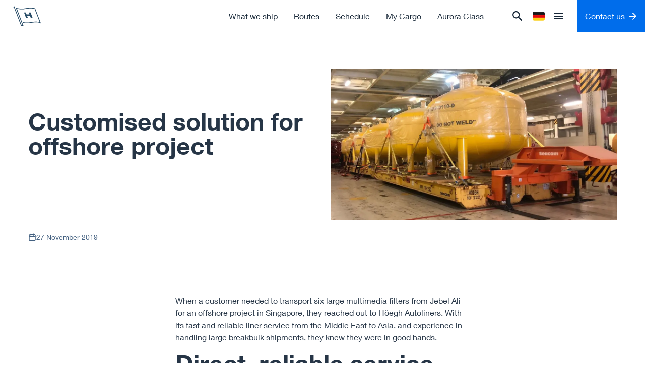

--- FILE ---
content_type: text/css; charset=utf-8
request_url: https://www.hoeghautoliners.com/_next/static/css/04b5cbcafc071588.css
body_size: 523
content:
.Icon_icon__Fe_tr{display:flex;width:1em;height:1em}.Icon_icon__Fe_tr svg{width:100%;height:100%}.Button_element__l9sG3{display:inline-flex;cursor:pointer;text-align:center;line-height:1;color:inherit;text-decoration-line:none}.Button_solid__sk5Po{border-radius:.375rem;--tw-bg-opacity:1!important;background-color:rgb(0 109 235/var(--tw-bg-opacity))!important;padding:1rem 2rem;--tw-text-opacity:1!important;color:rgb(255 255 255/var(--tw-text-opacity))!important}.Button_solid__sk5Po:hover{--tw-bg-opacity:1;background-color:rgb(0 98 212/var(--tw-bg-opacity))}.Button_outlined__pBLp7,.Button_pill__QwmqG{border-radius:.5rem;border-width:1px;--tw-border-opacity:1;border-color:rgb(120 140 163/var(--tw-border-opacity));padding:1rem 2rem;font-weight:500;color:inherit}.Button_link__ZnoVw{font-weight:600;--tw-text-opacity:1!important;color:rgb(0 109 235/var(--tw-text-opacity))!important}.Button_clean__a0eVB{text-decoration-line:none}.Button_icon__PUncz{margin-left:.5rem;display:inline-flex;align-items:center;justify-content:center}.ImageObject_figure__bxzXm{margin-top:2rem;display:flex;flex-direction:column;justify-content:center}.ImageObject_picture__vCZf3{position:relative;z-index:20;display:flex;width:100%;align-items:center;justify-content:center;background-size:cover;background-position:50%}.ImageObject_image__P6y0u{position:relative;z-index:30;display:inline-table;height:auto;width:100%;-o-object-fit:cover;object-fit:cover}.ImageObject_waveEffect__rVqt_{position:relative;bottom:0;top:0;z-index:10;margin-left:1rem;margin-top:2rem;width:100%;background-image:url(/images/WavePattern.svg);padding-right:1rem}@media (min-width:900px){.ImageObject_waveEffect__rVqt_{top:0;margin-top:0}}.ImageObject_darkWaveEffect__yA5nt{position:relative;bottom:0;top:0;z-index:10;margin-left:1rem;margin-top:2rem;background-image:url(/images/WavePatternBlack.svg);padding-right:1rem}@media (min-width:900px){.ImageObject_darkWaveEffect__yA5nt{margin-left:auto;margin-right:auto}}.component_default__kPVTP{--tw-text-opacity:1;color:rgb(68 97 129/var(--tw-text-opacity))}.component_default__kPVTP h1,.component_default__kPVTP h2,.component_default__kPVTP h3,.component_default__kPVTP h4,.component_default__kPVTP h5,.component_default__kPVTP h6{--tw-text-opacity:1;color:rgb(38 53 70/var(--tw-text-opacity))}.component_dark__FddMA,.component_dark__FddMA blockquote,.component_dark__FddMA h1,.component_dark__FddMA h2,.component_dark__FddMA h3,.component_dark__FddMA h4,.component_dark__FddMA h5,.component_dark__FddMA h6,.component_dark__FddMA p,.component_dark__FddMA ul{--tw-text-opacity:1!important;color:rgb(255 255 255/var(--tw-text-opacity))!important}.component_centered__aUyq1{text-align:center}.component_justified__e4O3v{text-align:justify}.component_justified__e4O3v h1,.component_justified__e4O3v h2,.component_justified__e4O3v h3,.component_justified__e4O3v h4,.component_justified__e4O3v h5,.component_justified__e4O3v h6{text-align:left}

--- FILE ---
content_type: text/css; charset=utf-8
request_url: https://www.hoeghautoliners.com/_next/static/css/c68b5374b4ea530e.css
body_size: 13259
content:
@import "/fonts/fonts.css";

/*
! tailwindcss v3.4.9 | MIT License | https://tailwindcss.com
*/*,:after,:before{box-sizing:border-box;border:0 solid}:after,:before{--tw-content:""}:host,html{line-height:1.5;-webkit-text-size-adjust:100%;-moz-tab-size:4;-o-tab-size:4;tab-size:4;font-family:Helvetica Neue,Arial,sans-serif;font-feature-settings:normal;font-variation-settings:normal;-webkit-tap-highlight-color:transparent}body{margin:0;line-height:inherit}hr{height:0;color:inherit;border-top-width:1px}abbr:where([title]){-webkit-text-decoration:underline dotted;text-decoration:underline dotted}h1,h2,h3,h4,h5,h6{font-size:inherit;font-weight:inherit}a{color:inherit;text-decoration:inherit}b,strong{font-weight:bolder}code,kbd,pre,samp{font-family:ui-monospace,SFMono-Regular,Menlo,Monaco,Consolas,Liberation Mono,Courier New,monospace;font-feature-settings:normal;font-variation-settings:normal;font-size:1em}small{font-size:80%}sub,sup{font-size:75%;line-height:0;position:relative;vertical-align:baseline}sub{bottom:-.25em}sup{top:-.5em}table{text-indent:0;border-color:inherit;border-collapse:collapse}button,input,optgroup,select,textarea{font-family:inherit;font-feature-settings:inherit;font-variation-settings:inherit;font-size:100%;font-weight:inherit;line-height:inherit;letter-spacing:inherit;color:inherit;margin:0;padding:0}button,select{text-transform:none}button,input:where([type=button]),input:where([type=reset]),input:where([type=submit]){-webkit-appearance:button;background-color:transparent;background-image:none}:-moz-focusring{outline:auto}:-moz-ui-invalid{box-shadow:none}progress{vertical-align:baseline}::-webkit-inner-spin-button,::-webkit-outer-spin-button{height:auto}[type=search]{-webkit-appearance:textfield;outline-offset:-2px}::-webkit-search-decoration{-webkit-appearance:none}::-webkit-file-upload-button{-webkit-appearance:button;font:inherit}summary{display:list-item}blockquote,dd,dl,figure,h1,h2,h3,h4,h5,h6,hr,p,pre{margin:0}fieldset{margin:0}fieldset,legend{padding:0}menu,ol,ul{list-style:none;margin:0;padding:0}dialog{padding:0}textarea{resize:vertical}input::-moz-placeholder,textarea::-moz-placeholder{opacity:1;color:#9ca3af}input::placeholder,textarea::placeholder{opacity:1;color:#9ca3af}[role=button],button{cursor:pointer}:disabled{cursor:default}audio,canvas,embed,iframe,img,object,svg,video{display:block;vertical-align:middle}img,video{max-width:100%;height:auto}[hidden]{display:none}html{-webkit-font-smoothing:antialiased;-moz-osx-font-smoothing:grayscale;min-height:100%}body{min-height:100vh;font-size:1rem;line-height:1.5rem;color:rgb(24 40 56/var(--tw-text-opacity));font-family:Helvetica Neue,Arial,sans-serif;--tw-text-opacity:1;color:rgb(38 53 70/var(--tw-text-opacity))}body,main{display:flex;flex-direction:column}main{flex-grow:1}h1,h2,h3,h4,h5,h6{max-width:100%;font-weight:700;--tw-text-opacity:1;color:rgb(38 53 70/var(--tw-text-opacity));widows:3}h1{font-size:3.75rem}h1,h2{line-height:1}h2{font-size:3rem}p{--tw-text-opacity:1;color:rgb(68 97 129/var(--tw-text-opacity))}.brightCoveVideo{position:absolute;top:0;bottom:0;width:100%;height:100%}.brightCoveVideo>div{min-height:40vh}@media (min-width:900px){.brightCoveVideo>div{min-height:60vh}}.brightCoveVideo:after{content:"";position:absolute;top:0;left:0;width:100%;height:100%;background:linear-gradient(180deg,#020024,rgba(9,9,121,0) 0,#182838)}.brightCoveVideo .video-js .vjs-title-bar{display:none!important}.brightCoveVideo .video-js{min-height:40vh}@media (min-width:900px){.brightCoveVideo .video-js{min-height:60vh}}.brightCoveVideo .video-js video{position:relative;-o-object-fit:cover;object-fit:cover}.brightCoveVideo .video-js .vjs-big-play-button,.brightCoveVideo .video-js .vjs-control-bar{display:none}*,:after,:before{--tw-border-spacing-x:0;--tw-border-spacing-y:0;--tw-translate-x:0;--tw-translate-y:0;--tw-rotate:0;--tw-skew-x:0;--tw-skew-y:0;--tw-scale-x:1;--tw-scale-y:1;--tw-pan-x: ;--tw-pan-y: ;--tw-pinch-zoom: ;--tw-scroll-snap-strictness:proximity;--tw-gradient-from-position: ;--tw-gradient-via-position: ;--tw-gradient-to-position: ;--tw-ordinal: ;--tw-slashed-zero: ;--tw-numeric-figure: ;--tw-numeric-spacing: ;--tw-numeric-fraction: ;--tw-ring-inset: ;--tw-ring-offset-width:0px;--tw-ring-offset-color:#fff;--tw-ring-color:rgba(59,130,246,.5);--tw-ring-offset-shadow:0 0 #0000;--tw-ring-shadow:0 0 #0000;--tw-shadow:0 0 #0000;--tw-shadow-colored:0 0 #0000;--tw-blur: ;--tw-brightness: ;--tw-contrast: ;--tw-grayscale: ;--tw-hue-rotate: ;--tw-invert: ;--tw-saturate: ;--tw-sepia: ;--tw-drop-shadow: ;--tw-backdrop-blur: ;--tw-backdrop-brightness: ;--tw-backdrop-contrast: ;--tw-backdrop-grayscale: ;--tw-backdrop-hue-rotate: ;--tw-backdrop-invert: ;--tw-backdrop-opacity: ;--tw-backdrop-saturate: ;--tw-backdrop-sepia: ;--tw-contain-size: ;--tw-contain-layout: ;--tw-contain-paint: ;--tw-contain-style: }::backdrop{--tw-border-spacing-x:0;--tw-border-spacing-y:0;--tw-translate-x:0;--tw-translate-y:0;--tw-rotate:0;--tw-skew-x:0;--tw-skew-y:0;--tw-scale-x:1;--tw-scale-y:1;--tw-pan-x: ;--tw-pan-y: ;--tw-pinch-zoom: ;--tw-scroll-snap-strictness:proximity;--tw-gradient-from-position: ;--tw-gradient-via-position: ;--tw-gradient-to-position: ;--tw-ordinal: ;--tw-slashed-zero: ;--tw-numeric-figure: ;--tw-numeric-spacing: ;--tw-numeric-fraction: ;--tw-ring-inset: ;--tw-ring-offset-width:0px;--tw-ring-offset-color:#fff;--tw-ring-color:rgba(59,130,246,.5);--tw-ring-offset-shadow:0 0 #0000;--tw-ring-shadow:0 0 #0000;--tw-shadow:0 0 #0000;--tw-shadow-colored:0 0 #0000;--tw-blur: ;--tw-brightness: ;--tw-contrast: ;--tw-grayscale: ;--tw-hue-rotate: ;--tw-invert: ;--tw-saturate: ;--tw-sepia: ;--tw-drop-shadow: ;--tw-backdrop-blur: ;--tw-backdrop-brightness: ;--tw-backdrop-contrast: ;--tw-backdrop-grayscale: ;--tw-backdrop-hue-rotate: ;--tw-backdrop-invert: ;--tw-backdrop-opacity: ;--tw-backdrop-saturate: ;--tw-backdrop-sepia: ;--tw-contain-size: ;--tw-contain-layout: ;--tw-contain-paint: ;--tw-contain-style: }.container{width:100%;margin-right:auto;margin-left:auto}@media (min-width:630px){.container{max-width:630px;padding-right:2rem;padding-left:2rem}}@media (min-width:900px){.container{max-width:900px}}@media (min-width:1200px){.container{max-width:1200px}}@media (min-width:1680px){.container{max-width:1680px}}.prose{color:var(--tw-prose-body);max-width:65ch}.prose :where(p):not(:where([class~=not-prose],[class~=not-prose] *)){margin-top:1.25em;margin-bottom:1.25em}.prose :where([class~=lead]):not(:where([class~=not-prose],[class~=not-prose] *)){color:var(--tw-prose-lead);font-size:1.25em;line-height:1.6;margin-top:1.2em;margin-bottom:1.2em}.prose :where(a):not(:where([class~=not-prose],[class~=not-prose] *)){color:var(--tw-prose-links);text-decoration:underline;font-weight:500}.prose :where(strong):not(:where([class~=not-prose],[class~=not-prose] *)){color:var(--tw-prose-bold);font-weight:600}.prose :where(a strong):not(:where([class~=not-prose],[class~=not-prose] *)){color:inherit}.prose :where(blockquote strong):not(:where([class~=not-prose],[class~=not-prose] *)){color:inherit}.prose :where(thead th strong):not(:where([class~=not-prose],[class~=not-prose] *)){color:inherit}.prose :where(ol):not(:where([class~=not-prose],[class~=not-prose] *)){list-style-type:decimal;margin-top:1.25em;margin-bottom:1.25em;padding-inline-start:1.625em}.prose :where(ol[type=A]):not(:where([class~=not-prose],[class~=not-prose] *)){list-style-type:upper-alpha}.prose :where(ol[type=a]):not(:where([class~=not-prose],[class~=not-prose] *)){list-style-type:lower-alpha}.prose :where(ol[type=A s]):not(:where([class~=not-prose],[class~=not-prose] *)){list-style-type:upper-alpha}.prose :where(ol[type=a s]):not(:where([class~=not-prose],[class~=not-prose] *)){list-style-type:lower-alpha}.prose :where(ol[type=I]):not(:where([class~=not-prose],[class~=not-prose] *)){list-style-type:upper-roman}.prose :where(ol[type=i]):not(:where([class~=not-prose],[class~=not-prose] *)){list-style-type:lower-roman}.prose :where(ol[type=I s]):not(:where([class~=not-prose],[class~=not-prose] *)){list-style-type:upper-roman}.prose :where(ol[type=i s]):not(:where([class~=not-prose],[class~=not-prose] *)){list-style-type:lower-roman}.prose :where(ol[type="1"]):not(:where([class~=not-prose],[class~=not-prose] *)){list-style-type:decimal}.prose :where(ul):not(:where([class~=not-prose],[class~=not-prose] *)){list-style-type:disc;margin-top:1.25em;margin-bottom:1.25em;padding-inline-start:1.625em}.prose :where(ol>li):not(:where([class~=not-prose],[class~=not-prose] *))::marker{font-weight:400;color:var(--tw-prose-counters)}.prose :where(ul>li):not(:where([class~=not-prose],[class~=not-prose] *))::marker{color:var(--tw-prose-bullets)}.prose :where(dt):not(:where([class~=not-prose],[class~=not-prose] *)){color:var(--tw-prose-headings);font-weight:600;margin-top:1.25em}.prose :where(hr):not(:where([class~=not-prose],[class~=not-prose] *)){border-color:var(--tw-prose-hr);border-top-width:1px;margin-top:3em;margin-bottom:3em}.prose :where(blockquote):not(:where([class~=not-prose],[class~=not-prose] *)){font-weight:500;font-style:italic;color:var(--tw-prose-quotes);border-inline-start-width:.25rem;border-inline-start-color:var(--tw-prose-quote-borders);quotes:"\201C""\201D""\2018""\2019";margin-top:1.6em;margin-bottom:1.6em;padding-inline-start:1em}.prose :where(blockquote p:first-of-type):not(:where([class~=not-prose],[class~=not-prose] *)):before{content:open-quote}.prose :where(blockquote p:last-of-type):not(:where([class~=not-prose],[class~=not-prose] *)):after{content:close-quote}.prose :where(h1):not(:where([class~=not-prose],[class~=not-prose] *)){color:var(--tw-prose-headings);font-weight:800;font-size:2.25em;margin-top:0;margin-bottom:.8888889em;line-height:1.1111111}.prose :where(h1 strong):not(:where([class~=not-prose],[class~=not-prose] *)){font-weight:900;color:inherit}.prose :where(h2):not(:where([class~=not-prose],[class~=not-prose] *)){color:var(--tw-prose-headings);font-weight:700;font-size:1.5em;margin-top:2em;margin-bottom:1em;line-height:1.3333333}.prose :where(h2 strong):not(:where([class~=not-prose],[class~=not-prose] *)){font-weight:800;color:inherit}.prose :where(h3):not(:where([class~=not-prose],[class~=not-prose] *)){color:var(--tw-prose-headings);font-weight:600;font-size:1.25em;margin-top:1.6em;margin-bottom:.6em;line-height:1.6}.prose :where(h3 strong):not(:where([class~=not-prose],[class~=not-prose] *)){font-weight:700;color:inherit}.prose :where(h4):not(:where([class~=not-prose],[class~=not-prose] *)){color:var(--tw-prose-headings);font-weight:600;margin-top:1.5em;margin-bottom:.5em;line-height:1.5}.prose :where(h4 strong):not(:where([class~=not-prose],[class~=not-prose] *)){font-weight:700;color:inherit}.prose :where(img):not(:where([class~=not-prose],[class~=not-prose] *)){margin-top:2em;margin-bottom:2em}.prose :where(picture):not(:where([class~=not-prose],[class~=not-prose] *)){display:block;margin-top:2em;margin-bottom:2em}.prose :where(video):not(:where([class~=not-prose],[class~=not-prose] *)){margin-top:2em;margin-bottom:2em}.prose :where(kbd):not(:where([class~=not-prose],[class~=not-prose] *)){font-weight:500;font-family:inherit;color:var(--tw-prose-kbd);box-shadow:0 0 0 1px rgb(var(--tw-prose-kbd-shadows)/10%),0 3px 0 rgb(var(--tw-prose-kbd-shadows)/10%);font-size:.875em;border-radius:.3125rem;padding-top:.1875em;padding-inline-end:.375em;padding-bottom:.1875em;padding-inline-start:.375em}.prose :where(code):not(:where([class~=not-prose],[class~=not-prose] *)){color:var(--tw-prose-code);font-weight:600;font-size:.875em}.prose :where(code):not(:where([class~=not-prose],[class~=not-prose] *)):before{content:"`"}.prose :where(code):not(:where([class~=not-prose],[class~=not-prose] *)):after{content:"`"}.prose :where(a code):not(:where([class~=not-prose],[class~=not-prose] *)){color:inherit}.prose :where(h1 code):not(:where([class~=not-prose],[class~=not-prose] *)){color:inherit}.prose :where(h2 code):not(:where([class~=not-prose],[class~=not-prose] *)){color:inherit;font-size:.875em}.prose :where(h3 code):not(:where([class~=not-prose],[class~=not-prose] *)){color:inherit;font-size:.9em}.prose :where(h4 code):not(:where([class~=not-prose],[class~=not-prose] *)){color:inherit}.prose :where(blockquote code):not(:where([class~=not-prose],[class~=not-prose] *)){color:inherit}.prose :where(thead th code):not(:where([class~=not-prose],[class~=not-prose] *)){color:inherit}.prose :where(pre):not(:where([class~=not-prose],[class~=not-prose] *)){color:var(--tw-prose-pre-code);background-color:var(--tw-prose-pre-bg);overflow-x:auto;font-weight:400;font-size:.875em;line-height:1.7142857;margin-top:1.7142857em;margin-bottom:1.7142857em;border-radius:.375rem;padding-top:.8571429em;padding-inline-end:1.1428571em;padding-bottom:.8571429em;padding-inline-start:1.1428571em}.prose :where(pre code):not(:where([class~=not-prose],[class~=not-prose] *)){background-color:transparent;border-width:0;border-radius:0;padding:0;font-weight:inherit;color:inherit;font-size:inherit;font-family:inherit;line-height:inherit}.prose :where(pre code):not(:where([class~=not-prose],[class~=not-prose] *)):before{content:none}.prose :where(pre code):not(:where([class~=not-prose],[class~=not-prose] *)):after{content:none}.prose :where(table):not(:where([class~=not-prose],[class~=not-prose] *)){width:100%;table-layout:auto;margin-top:2em;margin-bottom:2em;font-size:.875em;line-height:1.7142857}.prose :where(thead):not(:where([class~=not-prose],[class~=not-prose] *)){border-bottom-width:1px;border-bottom-color:var(--tw-prose-th-borders)}.prose :where(thead th):not(:where([class~=not-prose],[class~=not-prose] *)){color:var(--tw-prose-headings);font-weight:600;vertical-align:bottom;padding-inline-end:.5714286em;padding-bottom:.5714286em;padding-inline-start:.5714286em}.prose :where(tbody tr):not(:where([class~=not-prose],[class~=not-prose] *)){border-bottom-width:1px;border-bottom-color:var(--tw-prose-td-borders)}.prose :where(tbody tr:last-child):not(:where([class~=not-prose],[class~=not-prose] *)){border-bottom-width:0}.prose :where(tbody td):not(:where([class~=not-prose],[class~=not-prose] *)){vertical-align:baseline}.prose :where(tfoot):not(:where([class~=not-prose],[class~=not-prose] *)){border-top-width:1px;border-top-color:var(--tw-prose-th-borders)}.prose :where(tfoot td):not(:where([class~=not-prose],[class~=not-prose] *)){vertical-align:top}.prose :where(th,td):not(:where([class~=not-prose],[class~=not-prose] *)){text-align:start}.prose :where(figure>*):not(:where([class~=not-prose],[class~=not-prose] *)){margin-top:0;margin-bottom:0}.prose :where(figcaption):not(:where([class~=not-prose],[class~=not-prose] *)){color:var(--tw-prose-captions);font-size:.875em;line-height:1.4285714;margin-top:.8571429em}.prose{--tw-prose-body:#374151;--tw-prose-headings:#111827;--tw-prose-lead:#4b5563;--tw-prose-links:#111827;--tw-prose-bold:#111827;--tw-prose-counters:#6b7280;--tw-prose-bullets:#d1d5db;--tw-prose-hr:#e5e7eb;--tw-prose-quotes:#111827;--tw-prose-quote-borders:#e5e7eb;--tw-prose-captions:#6b7280;--tw-prose-kbd:#111827;--tw-prose-kbd-shadows:17 24 39;--tw-prose-code:#111827;--tw-prose-pre-code:#e5e7eb;--tw-prose-pre-bg:#1f2937;--tw-prose-th-borders:#d1d5db;--tw-prose-td-borders:#e5e7eb;--tw-prose-invert-body:#d1d5db;--tw-prose-invert-headings:#fff;--tw-prose-invert-lead:#9ca3af;--tw-prose-invert-links:#fff;--tw-prose-invert-bold:#fff;--tw-prose-invert-counters:#9ca3af;--tw-prose-invert-bullets:#4b5563;--tw-prose-invert-hr:#374151;--tw-prose-invert-quotes:#f3f4f6;--tw-prose-invert-quote-borders:#374151;--tw-prose-invert-captions:#9ca3af;--tw-prose-invert-kbd:#fff;--tw-prose-invert-kbd-shadows:255 255 255;--tw-prose-invert-code:#fff;--tw-prose-invert-pre-code:#d1d5db;--tw-prose-invert-pre-bg:rgba(0,0,0,.5);--tw-prose-invert-th-borders:#4b5563;--tw-prose-invert-td-borders:#374151;font-size:1rem;line-height:1.75}.prose :where(picture>img):not(:where([class~=not-prose],[class~=not-prose] *)){margin-top:0;margin-bottom:0}.prose :where(li):not(:where([class~=not-prose],[class~=not-prose] *)){margin-top:.5em;margin-bottom:.5em}.prose :where(ol>li):not(:where([class~=not-prose],[class~=not-prose] *)){padding-inline-start:.375em}.prose :where(ul>li):not(:where([class~=not-prose],[class~=not-prose] *)){padding-inline-start:.375em}.prose :where(.prose>ul>li p):not(:where([class~=not-prose],[class~=not-prose] *)){margin-top:.75em;margin-bottom:.75em}.prose :where(.prose>ul>li>p:first-child):not(:where([class~=not-prose],[class~=not-prose] *)){margin-top:1.25em}.prose :where(.prose>ul>li>p:last-child):not(:where([class~=not-prose],[class~=not-prose] *)){margin-bottom:1.25em}.prose :where(.prose>ol>li>p:first-child):not(:where([class~=not-prose],[class~=not-prose] *)){margin-top:1.25em}.prose :where(.prose>ol>li>p:last-child):not(:where([class~=not-prose],[class~=not-prose] *)){margin-bottom:1.25em}.prose :where(ul ul,ul ol,ol ul,ol ol):not(:where([class~=not-prose],[class~=not-prose] *)){margin-top:.75em;margin-bottom:.75em}.prose :where(dl):not(:where([class~=not-prose],[class~=not-prose] *)){margin-top:1.25em;margin-bottom:1.25em}.prose :where(dd):not(:where([class~=not-prose],[class~=not-prose] *)){margin-top:.5em;padding-inline-start:1.625em}.prose :where(hr+*):not(:where([class~=not-prose],[class~=not-prose] *)){margin-top:0}.prose :where(h2+*):not(:where([class~=not-prose],[class~=not-prose] *)){margin-top:0}.prose :where(h3+*):not(:where([class~=not-prose],[class~=not-prose] *)){margin-top:0}.prose :where(h4+*):not(:where([class~=not-prose],[class~=not-prose] *)){margin-top:0}.prose :where(thead th:first-child):not(:where([class~=not-prose],[class~=not-prose] *)){padding-inline-start:0}.prose :where(thead th:last-child):not(:where([class~=not-prose],[class~=not-prose] *)){padding-inline-end:0}.prose :where(tbody td,tfoot td):not(:where([class~=not-prose],[class~=not-prose] *)){padding-top:.5714286em;padding-inline-end:.5714286em;padding-bottom:.5714286em;padding-inline-start:.5714286em}.prose :where(tbody td:first-child,tfoot td:first-child):not(:where([class~=not-prose],[class~=not-prose] *)){padding-inline-start:0}.prose :where(tbody td:last-child,tfoot td:last-child):not(:where([class~=not-prose],[class~=not-prose] *)){padding-inline-end:0}.prose :where(figure):not(:where([class~=not-prose],[class~=not-prose] *)){margin-top:2em;margin-bottom:2em}.prose :where(.prose>:first-child):not(:where([class~=not-prose],[class~=not-prose] *)){margin-top:0}.prose :where(.prose>:last-child):not(:where([class~=not-prose],[class~=not-prose] *)){margin-bottom:0}.prose-sm{font-size:.875rem;line-height:1.7142857}.prose-sm :where(p):not(:where([class~=not-prose],[class~=not-prose] *)){margin-top:1.1428571em;margin-bottom:1.1428571em}.prose-sm :where([class~=lead]):not(:where([class~=not-prose],[class~=not-prose] *)){font-size:1.2857143em;line-height:1.5555556;margin-top:.8888889em;margin-bottom:.8888889em}.prose-sm :where(blockquote):not(:where([class~=not-prose],[class~=not-prose] *)){margin-top:1.3333333em;margin-bottom:1.3333333em;padding-inline-start:1.1111111em}.prose-sm :where(h1):not(:where([class~=not-prose],[class~=not-prose] *)){font-size:2.1428571em;margin-top:0;margin-bottom:.8em;line-height:1.2}.prose-sm :where(h2):not(:where([class~=not-prose],[class~=not-prose] *)){font-size:1.4285714em;margin-top:1.6em;margin-bottom:.8em;line-height:1.4}.prose-sm :where(h3):not(:where([class~=not-prose],[class~=not-prose] *)){font-size:1.2857143em;margin-top:1.5555556em;margin-bottom:.4444444em;line-height:1.5555556}.prose-sm :where(h4):not(:where([class~=not-prose],[class~=not-prose] *)){margin-top:1.4285714em;margin-bottom:.5714286em;line-height:1.4285714}.prose-sm :where(img):not(:where([class~=not-prose],[class~=not-prose] *)){margin-top:1.7142857em;margin-bottom:1.7142857em}.prose-sm :where(picture):not(:where([class~=not-prose],[class~=not-prose] *)){margin-top:1.7142857em;margin-bottom:1.7142857em}.prose-sm :where(picture>img):not(:where([class~=not-prose],[class~=not-prose] *)){margin-top:0;margin-bottom:0}.prose-sm :where(video):not(:where([class~=not-prose],[class~=not-prose] *)){margin-top:1.7142857em;margin-bottom:1.7142857em}.prose-sm :where(kbd):not(:where([class~=not-prose],[class~=not-prose] *)){font-size:.8571429em;border-radius:.3125rem;padding-top:.1428571em;padding-inline-end:.3571429em;padding-bottom:.1428571em;padding-inline-start:.3571429em}.prose-sm :where(code):not(:where([class~=not-prose],[class~=not-prose] *)){font-size:.8571429em}.prose-sm :where(h2 code):not(:where([class~=not-prose],[class~=not-prose] *)){font-size:.9em}.prose-sm :where(h3 code):not(:where([class~=not-prose],[class~=not-prose] *)){font-size:.8888889em}.prose-sm :where(pre):not(:where([class~=not-prose],[class~=not-prose] *)){font-size:.8571429em;line-height:1.6666667;margin-top:1.6666667em;margin-bottom:1.6666667em;border-radius:.25rem;padding-top:.6666667em;padding-inline-end:1em;padding-bottom:.6666667em;padding-inline-start:1em}.prose-sm :where(ol):not(:where([class~=not-prose],[class~=not-prose] *)){margin-top:1.1428571em;margin-bottom:1.1428571em;padding-inline-start:1.5714286em}.prose-sm :where(ul):not(:where([class~=not-prose],[class~=not-prose] *)){margin-top:1.1428571em;margin-bottom:1.1428571em;padding-inline-start:1.5714286em}.prose-sm :where(li):not(:where([class~=not-prose],[class~=not-prose] *)){margin-top:.2857143em;margin-bottom:.2857143em}.prose-sm :where(ol>li):not(:where([class~=not-prose],[class~=not-prose] *)){padding-inline-start:.4285714em}.prose-sm :where(ul>li):not(:where([class~=not-prose],[class~=not-prose] *)){padding-inline-start:.4285714em}.prose-sm :where(.prose-sm>ul>li p):not(:where([class~=not-prose],[class~=not-prose] *)){margin-top:.5714286em;margin-bottom:.5714286em}.prose-sm :where(.prose-sm>ul>li>p:first-child):not(:where([class~=not-prose],[class~=not-prose] *)){margin-top:1.1428571em}.prose-sm :where(.prose-sm>ul>li>p:last-child):not(:where([class~=not-prose],[class~=not-prose] *)){margin-bottom:1.1428571em}.prose-sm :where(.prose-sm>ol>li>p:first-child):not(:where([class~=not-prose],[class~=not-prose] *)){margin-top:1.1428571em}.prose-sm :where(.prose-sm>ol>li>p:last-child):not(:where([class~=not-prose],[class~=not-prose] *)){margin-bottom:1.1428571em}.prose-sm :where(ul ul,ul ol,ol ul,ol ol):not(:where([class~=not-prose],[class~=not-prose] *)){margin-top:.5714286em;margin-bottom:.5714286em}.prose-sm :where(dl):not(:where([class~=not-prose],[class~=not-prose] *)){margin-top:1.1428571em;margin-bottom:1.1428571em}.prose-sm :where(dt):not(:where([class~=not-prose],[class~=not-prose] *)){margin-top:1.1428571em}.prose-sm :where(dd):not(:where([class~=not-prose],[class~=not-prose] *)){margin-top:.2857143em;padding-inline-start:1.5714286em}.prose-sm :where(hr):not(:where([class~=not-prose],[class~=not-prose] *)){margin-top:2.8571429em;margin-bottom:2.8571429em}.prose-sm :where(hr+*):not(:where([class~=not-prose],[class~=not-prose] *)){margin-top:0}.prose-sm :where(h2+*):not(:where([class~=not-prose],[class~=not-prose] *)){margin-top:0}.prose-sm :where(h3+*):not(:where([class~=not-prose],[class~=not-prose] *)){margin-top:0}.prose-sm :where(h4+*):not(:where([class~=not-prose],[class~=not-prose] *)){margin-top:0}.prose-sm :where(table):not(:where([class~=not-prose],[class~=not-prose] *)){font-size:.8571429em;line-height:1.5}.prose-sm :where(thead th):not(:where([class~=not-prose],[class~=not-prose] *)){padding-inline-end:1em;padding-bottom:.6666667em;padding-inline-start:1em}.prose-sm :where(thead th:first-child):not(:where([class~=not-prose],[class~=not-prose] *)){padding-inline-start:0}.prose-sm :where(thead th:last-child):not(:where([class~=not-prose],[class~=not-prose] *)){padding-inline-end:0}.prose-sm :where(tbody td,tfoot td):not(:where([class~=not-prose],[class~=not-prose] *)){padding-top:.6666667em;padding-inline-end:1em;padding-bottom:.6666667em;padding-inline-start:1em}.prose-sm :where(tbody td:first-child,tfoot td:first-child):not(:where([class~=not-prose],[class~=not-prose] *)){padding-inline-start:0}.prose-sm :where(tbody td:last-child,tfoot td:last-child):not(:where([class~=not-prose],[class~=not-prose] *)){padding-inline-end:0}.prose-sm :where(figure):not(:where([class~=not-prose],[class~=not-prose] *)){margin-top:1.7142857em;margin-bottom:1.7142857em}.prose-sm :where(figure>*):not(:where([class~=not-prose],[class~=not-prose] *)){margin-top:0;margin-bottom:0}.prose-sm :where(figcaption):not(:where([class~=not-prose],[class~=not-prose] *)){font-size:.8571429em;line-height:1.3333333;margin-top:.6666667em}.prose-sm :where(.prose-sm>:first-child):not(:where([class~=not-prose],[class~=not-prose] *)){margin-top:0}.prose-sm :where(.prose-sm>:last-child):not(:where([class~=not-prose],[class~=not-prose] *)){margin-bottom:0}.container{max-width:1200px;align-self:center;padding-left:1rem;padding-right:1rem}.sr-only{position:absolute;width:1px;height:1px;padding:0;margin:-1px;overflow:hidden;clip:rect(0,0,0,0);white-space:nowrap;border-width:0}.pointer-events-none{pointer-events:none}.\!visible{visibility:visible!important}.visible{visibility:visible}.invisible{visibility:hidden}.collapse{visibility:collapse}.static{position:static}.fixed{position:fixed}.\!absolute{position:absolute!important}.absolute{position:absolute}.relative{position:relative}.sticky{position:sticky}.inset-0{inset:0}.inset-y-0{top:0;bottom:0}.-left-1{left:-.25rem}.-left-4{left:-1rem}.-right-0{right:0}.-right-4{right:-1rem}.-top-10{top:-2.5rem}.-top-2{top:-.5rem}.-top-8{top:-2rem}.bottom-0{bottom:0}.bottom-4{bottom:1rem}.bottom-full{bottom:100%}.left-0{left:0}.left-1\/2{left:50%}.left-2{left:.5rem}.left-4{left:1rem}.left-6{left:1.5rem}.left-8{left:2rem}.right-0{right:0}.right-3{right:.75rem}.right-4{right:1rem}.right-8{right:2rem}.top-0{top:0}.top-1\/2{top:50%}.top-10{top:2.5rem}.top-16{top:4rem}.top-2{top:.5rem}.top-24{top:6rem}.top-3{top:.75rem}.top-32{top:8rem}.top-4{top:1rem}.top-5{top:1.25rem}.top-8{top:2rem}.top-\[7px\]{top:7px}.top-full{top:100%}.isolate{isolation:isolate}.-z-10{z-index:-10}.z-0{z-index:0}.z-10{z-index:10}.z-100{z-index:100}.z-20{z-index:20}.z-30{z-index:30}.z-40{z-index:40}.z-50{z-index:50}.-order-1{order:-1}.order-1{order:1}.order-2{order:2}.col-span-6{grid-column:span 6/span 6}.m-40{margin:10rem}.m-44{margin:11rem}.m-52{margin:13rem}.m-56{margin:14rem}.\!my-0{margin-top:0!important;margin-bottom:0!important}.-mx-4{margin-left:-1rem;margin-right:-1rem}.-my-10{margin-top:-2.5rem;margin-bottom:-2.5rem}.-my-2{margin-top:-.5rem;margin-bottom:-.5rem}.mx-0{margin-left:0;margin-right:0}.mx-2{margin-left:.5rem;margin-right:.5rem}.mx-3{margin-left:.75rem;margin-right:.75rem}.mx-4{margin-left:1rem;margin-right:1rem}.mx-8{margin-left:2rem;margin-right:2rem}.mx-auto{margin-left:auto;margin-right:auto}.my-10{margin-top:2.5rem;margin-bottom:2.5rem}.my-2{margin-top:.5rem;margin-bottom:.5rem}.my-20{margin-top:5rem;margin-bottom:5rem}.my-24{margin-top:6rem;margin-bottom:6rem}.my-4{margin-top:1rem;margin-bottom:1rem}.my-6{margin-top:1.5rem;margin-bottom:1.5rem}.my-8{margin-top:2rem;margin-bottom:2rem}.\!mt-0{margin-top:0!important}.-mr-2{margin-right:-.5rem}.-mr-4{margin-right:-1rem}.-mr-\[8px\]{margin-right:-8px}.-mt-1{margin-top:-.25rem}.-mt-10{margin-top:-2.5rem}.mb-1{margin-bottom:.25rem}.mb-10{margin-bottom:2.5rem}.mb-12{margin-bottom:3rem}.mb-2{margin-bottom:.5rem}.mb-20{margin-bottom:5rem}.mb-3{margin-bottom:.75rem}.mb-4{margin-bottom:1rem}.mb-5{margin-bottom:1.25rem}.mb-6{margin-bottom:1.5rem}.mb-8{margin-bottom:2rem}.ml-0{margin-left:0}.ml-1{margin-left:.25rem}.ml-2{margin-left:.5rem}.ml-3{margin-left:.75rem}.ml-4{margin-left:1rem}.ml-8{margin-left:2rem}.ml-auto{margin-left:auto}.mr-10{margin-right:2.5rem}.mr-2{margin-right:.5rem}.mr-3{margin-right:.75rem}.mr-4{margin-right:1rem}.mr-8{margin-right:2rem}.mr-auto{margin-right:auto}.mt-0{margin-top:0}.mt-0\.5{margin-top:.125rem}.mt-1{margin-top:.25rem}.mt-10{margin-top:2.5rem}.mt-12{margin-top:3rem}.mt-16{margin-top:4rem}.mt-2{margin-top:.5rem}.mt-20{margin-top:5rem}.mt-3{margin-top:.75rem}.mt-4{margin-top:1rem}.mt-6{margin-top:1.5rem}.mt-7{margin-top:1.75rem}.mt-8{margin-top:2rem}.mt-auto{margin-top:auto}.line-clamp-2{-webkit-line-clamp:2}.line-clamp-2,.line-clamp-3{overflow:hidden;display:-webkit-box;-webkit-box-orient:vertical}.line-clamp-3{-webkit-line-clamp:3}.line-clamp-4{-webkit-line-clamp:4}.line-clamp-4,.line-clamp-6{overflow:hidden;display:-webkit-box;-webkit-box-orient:vertical}.line-clamp-6{-webkit-line-clamp:6}.\!block{display:block!important}.block{display:block}.inline-block{display:inline-block}.inline{display:inline}.flex{display:flex}.inline-flex{display:inline-flex}.table{display:table}.grid{display:grid}.contents{display:contents}.\!hidden{display:none!important}.hidden{display:none}.aspect-\[3\/2\]{aspect-ratio:3/2}.aspect-auto{aspect-ratio:auto}.aspect-square{aspect-ratio:1/1}.aspect-video{aspect-ratio:16/9}.size-1{width:.25rem;height:.25rem}.size-4{width:1rem;height:1rem}.size-5{width:1.25rem;height:1.25rem}.size-7{width:1.75rem;height:1.75rem}.\!h-6{height:1.5rem!important}.h-0{height:0}.h-0\.5{height:.125rem}.h-1{height:.25rem}.h-1\.5{height:.375rem}.h-10{height:2.5rem}.h-12{height:3rem}.h-16{height:4rem}.h-2{height:.5rem}.h-20{height:5rem}.h-28{height:7rem}.h-3{height:.75rem}.h-3\.5{height:.875rem}.h-4{height:1rem}.h-40{height:10rem}.h-5{height:1.25rem}.h-6{height:1.5rem}.h-7{height:1.75rem}.h-8{height:2rem}.h-9{height:2.25rem}.h-\[228px\]{height:228px}.h-\[22px\]{height:22px}.h-\[280px\]{height:280px}.h-\[306px\]{height:306px}.h-\[400px\]{height:400px}.h-\[500px\]{height:500px}.h-\[580px\]{height:580px}.h-\[calc\(100vh-4rem\)\]{height:calc(100vh - 4rem)}.h-\[screen_-16\]{height:screen -16}.h-auto{height:auto}.h-full{height:100%}.h-max{height:-moz-max-content;height:max-content}.h-px{height:1px}.max-h-10{max-height:2.5rem}.max-h-14{max-height:3.5rem}.max-h-60{max-height:15rem}.max-h-\[40vh\]{max-height:40vh}.max-h-\[600px\]{max-height:600px}.max-h-\[60px\]{max-height:60px}.max-h-full{max-height:100%}.max-h-none{max-height:none}.min-h-10{min-height:2.5rem}.min-h-40{min-height:10rem}.min-h-\[100px\]{min-height:100px}.min-h-\[100vh\]{min-height:100vh}.min-h-\[145px\]{min-height:145px}.min-h-\[400px\]{min-height:400px}.min-h-\[40vh\]{min-height:40vh}.min-h-full{min-height:100%}.\!w-8{width:2rem!important}.\!w-auto{width:auto!important}.w-0\.5{width:.125rem}.w-1{width:.25rem}.w-1\.5{width:.375rem}.w-1\/2{width:50%}.w-1\/3{width:33.333333%}.w-10{width:2.5rem}.w-12{width:3rem}.w-14{width:3.5rem}.w-16{width:4rem}.w-2{width:.5rem}.w-2\/3{width:66.666667%}.w-2\/5{width:40%}.w-2\/6{width:33.333333%}.w-20{width:5rem}.w-28{width:7rem}.w-3{width:.75rem}.w-3\.5{width:.875rem}.w-3\/5{width:60%}.w-32{width:8rem}.w-4{width:1rem}.w-40{width:10rem}.w-5{width:1.25rem}.w-6{width:1.5rem}.w-60{width:15rem}.w-64{width:16rem}.w-7{width:1.75rem}.w-72{width:18rem}.w-8{width:2rem}.w-80{width:20rem}.w-\[22px\]{width:22px}.w-auto{width:auto}.w-fit{width:-moz-fit-content;width:fit-content}.w-full{width:100%}.w-screen{width:100vw}.min-w-0{min-width:0}.min-w-\[\'320px\'\]{min-width:"320px"}.min-w-\[120px\]{min-width:120px}.min-w-\[200px\]{min-width:200px}.min-w-\[220px\]{min-width:220px}.min-w-\[350px\]{min-width:350px}.min-w-\[355px\]{min-width:355px}.min-w-full{min-width:100%}.\!max-w-none{max-width:none!important}.max-w-14{max-width:3.5rem}.max-w-2xl{max-width:42rem}.max-w-3xl{max-width:48rem}.max-w-4xl{max-width:56rem}.max-w-5xl{max-width:64rem}.max-w-\[1020px\]{max-width:1020px}.max-w-\[255px\]{max-width:255px}.max-w-\[370px\]{max-width:370px}.max-w-\[410px\]{max-width:410px}.max-w-\[95\%\]{max-width:95%}.max-w-full{max-width:100%}.max-w-lg{max-width:32rem}.max-w-md{max-width:28rem}.max-w-none{max-width:none}.max-w-prose{max-width:65ch}.max-w-sm{max-width:24rem}.max-w-xl{max-width:36rem}.max-w-xs{max-width:20rem}.flex-1{flex:1 1 0%}.flex-\[1_0_100\%\]{flex:1 0 100%}.flex-auto{flex:1 1 auto}.flex-shrink-0{flex-shrink:0}.shrink{flex-shrink:1}.shrink-0{flex-shrink:0}.flex-grow,.grow{flex-grow:1}.table-auto{table-layout:auto}.border-collapse{border-collapse:collapse}.origin-top-left{transform-origin:top left}.-translate-x-1\/2{--tw-translate-x:-50%}.-translate-x-1\/2,.-translate-y-1{transform:translate(var(--tw-translate-x),var(--tw-translate-y)) rotate(var(--tw-rotate)) skewX(var(--tw-skew-x)) skewY(var(--tw-skew-y)) scaleX(var(--tw-scale-x)) scaleY(var(--tw-scale-y))}.-translate-y-1{--tw-translate-y:-0.25rem}.-translate-y-1\/2{--tw-translate-y:-50%}.-translate-y-1\/2,.translate-y-0{transform:translate(var(--tw-translate-x),var(--tw-translate-y)) rotate(var(--tw-rotate)) skewX(var(--tw-skew-x)) skewY(var(--tw-skew-y)) scaleX(var(--tw-scale-x)) scaleY(var(--tw-scale-y))}.translate-y-0{--tw-translate-y:0px}.translate-y-1{--tw-translate-y:0.25rem}.translate-y-1,.translate-y-8{transform:translate(var(--tw-translate-x),var(--tw-translate-y)) rotate(var(--tw-rotate)) skewX(var(--tw-skew-x)) skewY(var(--tw-skew-y)) scaleX(var(--tw-scale-x)) scaleY(var(--tw-scale-y))}.translate-y-8{--tw-translate-y:2rem}.rotate-180{--tw-rotate:180deg}.rotate-180,.rotate-45{transform:translate(var(--tw-translate-x),var(--tw-translate-y)) rotate(var(--tw-rotate)) skewX(var(--tw-skew-x)) skewY(var(--tw-skew-y)) scaleX(var(--tw-scale-x)) scaleY(var(--tw-scale-y))}.rotate-45{--tw-rotate:45deg}.scale-100{--tw-scale-x:1;--tw-scale-y:1}.scale-100,.scale-110{transform:translate(var(--tw-translate-x),var(--tw-translate-y)) rotate(var(--tw-rotate)) skewX(var(--tw-skew-x)) skewY(var(--tw-skew-y)) scaleX(var(--tw-scale-x)) scaleY(var(--tw-scale-y))}.scale-110{--tw-scale-x:1.1;--tw-scale-y:1.1}.scale-95{--tw-scale-x:.95;--tw-scale-y:.95}.scale-95,.transform{transform:translate(var(--tw-translate-x),var(--tw-translate-y)) rotate(var(--tw-rotate)) skewX(var(--tw-skew-x)) skewY(var(--tw-skew-y)) scaleX(var(--tw-scale-x)) scaleY(var(--tw-scale-y))}.transform-gpu{transform:translate3d(var(--tw-translate-x),var(--tw-translate-y),0) rotate(var(--tw-rotate)) skewX(var(--tw-skew-x)) skewY(var(--tw-skew-y)) scaleX(var(--tw-scale-x)) scaleY(var(--tw-scale-y))}@keyframes fadeIn{0%{opacity:0}to{opacity:1}}.animate-fadeIn{animation:fadeIn .2s ease-out}@keyframes heroBackgroundZoom{0%{transform:scale(1.05);opacity:0}to{transform:scale(1);opacity:1}}.animate-heroBackgroundZoom{animation:heroBackgroundZoom 1.2s ease-out forwards}@keyframes heroFadeIn{0%{opacity:0}to{opacity:1}}.animate-heroFadeIn{animation:heroFadeIn .5s ease-out forwards}@keyframes heroFadeInUp{0%{opacity:0;transform:translateY(20px)}to{opacity:1;transform:translateY(0)}}.animate-heroFadeInUp{animation:heroFadeInUp .5s ease-out forwards}@keyframes pulse{50%{opacity:.5}}.animate-pulse{animation:pulse 2s cubic-bezier(.4,0,.6,1) infinite}@keyframes scaleIn{0%{transform:scale(.95);opacity:0}to{transform:scale(1);opacity:1}}.animate-scaleIn{animation:scaleIn .2s ease-out}@keyframes spin{to{transform:rotate(1turn)}}.animate-spin{animation:spin 1s linear infinite}.cursor-default{cursor:default}.cursor-help{cursor:help}.cursor-not-allowed{cursor:not-allowed}.cursor-pointer{cursor:pointer}.select-none{-webkit-user-select:none;-moz-user-select:none;user-select:none}.resize-none{resize:none}.resize-y{resize:vertical}.resize{resize:both}.appearance-none{-webkit-appearance:none;-moz-appearance:none;appearance:none}.columns-2{-moz-columns:2;column-count:2}.auto-rows-max{grid-auto-rows:max-content}.grid-cols-1{grid-template-columns:repeat(1,minmax(0,1fr))}.grid-cols-2{grid-template-columns:repeat(2,minmax(0,1fr))}.grid-cols-3{grid-template-columns:repeat(3,minmax(0,1fr))}.grid-cols-6{grid-template-columns:repeat(6,minmax(0,1fr))}.flex-row{flex-direction:row}.flex-col{flex-direction:column}.flex-wrap{flex-wrap:wrap}.content-center{align-content:center}.content-start{align-content:flex-start}.content-between{align-content:space-between}.items-start{align-items:flex-start}.items-end{align-items:flex-end}.items-center{align-items:center}.items-baseline{align-items:baseline}.items-stretch{align-items:stretch}.justify-start{justify-content:flex-start}.justify-end{justify-content:flex-end}.justify-center{justify-content:center}.justify-between{justify-content:space-between}.justify-items-center{justify-items:center}.gap-1{gap:.25rem}.gap-1\.5{gap:.375rem}.gap-10{gap:2.5rem}.gap-16{gap:4rem}.gap-2{gap:.5rem}.gap-2\.5{gap:.625rem}.gap-3{gap:.75rem}.gap-4{gap:1rem}.gap-6{gap:1.5rem}.gap-8{gap:2rem}.gap-x-3{-moz-column-gap:.75rem;column-gap:.75rem}.gap-x-4{-moz-column-gap:1rem;column-gap:1rem}.gap-x-6{-moz-column-gap:1.5rem;column-gap:1.5rem}.gap-y-10{row-gap:2.5rem}.gap-y-3{row-gap:.75rem}.gap-y-4{row-gap:1rem}.space-x-2>:not([hidden])~:not([hidden]){--tw-space-x-reverse:0;margin-right:calc(.5rem * var(--tw-space-x-reverse));margin-left:calc(.5rem * calc(1 - var(--tw-space-x-reverse)))}.space-y-0>:not([hidden])~:not([hidden]){--tw-space-y-reverse:0;margin-top:calc(0px * calc(1 - var(--tw-space-y-reverse)));margin-bottom:calc(0px * var(--tw-space-y-reverse))}.space-y-2>:not([hidden])~:not([hidden]){--tw-space-y-reverse:0;margin-top:calc(.5rem * calc(1 - var(--tw-space-y-reverse)));margin-bottom:calc(.5rem * var(--tw-space-y-reverse))}.space-y-3>:not([hidden])~:not([hidden]){--tw-space-y-reverse:0;margin-top:calc(.75rem * calc(1 - var(--tw-space-y-reverse)));margin-bottom:calc(.75rem * var(--tw-space-y-reverse))}.space-y-4>:not([hidden])~:not([hidden]){--tw-space-y-reverse:0;margin-top:calc(1rem * calc(1 - var(--tw-space-y-reverse)));margin-bottom:calc(1rem * var(--tw-space-y-reverse))}.space-y-6>:not([hidden])~:not([hidden]){--tw-space-y-reverse:0;margin-top:calc(1.5rem * calc(1 - var(--tw-space-y-reverse)));margin-bottom:calc(1.5rem * var(--tw-space-y-reverse))}.self-end{align-self:flex-end}.self-center{align-self:center}.overflow-auto{overflow:auto}.overflow-hidden{overflow:hidden}.overflow-x-auto{overflow-x:auto}.overflow-y-auto{overflow-y:auto}.overflow-y-hidden{overflow-y:hidden}.overflow-y-scroll{overflow-y:scroll}.truncate{overflow:hidden;white-space:nowrap}.text-ellipsis,.truncate{text-overflow:ellipsis}.whitespace-nowrap{white-space:nowrap}.whitespace-pre-line{white-space:pre-line}.break-words{overflow-wrap:break-word}.break-all{word-break:break-all}.\!rounded-none{border-radius:0!important}.rounded{border-radius:.25rem}.rounded-2xl{border-radius:1rem}.rounded-full{border-radius:9999px}.rounded-lg{border-radius:.5rem}.rounded-md{border-radius:.375rem}.rounded-sm{border-radius:.125rem}.rounded-xl{border-radius:.75rem}.rounded-b{border-bottom-right-radius:.25rem}.rounded-b,.rounded-l{border-bottom-left-radius:.25rem}.rounded-l{border-top-left-radius:.25rem}.rounded-r{border-bottom-right-radius:.25rem}.rounded-r,.rounded-t{border-top-right-radius:.25rem}.rounded-t{border-top-left-radius:.25rem}.border{border-width:1px}.border-0{border-width:0}.border-2{border-width:2px}.border-4{border-width:4px}.border-b{border-bottom-width:1px}.border-b-2{border-bottom-width:2px}.border-l{border-left-width:1px}.border-l-4{border-left-width:4px}.border-t{border-top-width:1px}.border-dashed{border-style:dashed}.border-none{border-style:none}.border-\[\#16202B\]{--tw-border-opacity:1;border-color:rgb(22 32 43/var(--tw-border-opacity))}.border-darkGray\/20{border-color:rgba(38,53,70,.2)}.border-gray{--tw-border-opacity:1;border-color:rgb(221 226 232/var(--tw-border-opacity))}.border-gray500{--tw-border-opacity:1;border-color:rgb(120 140 163/var(--tw-border-opacity))}.border-lightGray{--tw-border-opacity:1;border-color:rgb(187 197 209/var(--tw-border-opacity))}.border-lightGray\/50{border-color:rgba(187,197,209,.5)}.border-primary{--tw-border-opacity:1;border-color:rgb(0 109 235/var(--tw-border-opacity))}.border-primary\/10{border-color:rgba(0,109,235,.1)}.border-primary\/20{border-color:rgba(0,109,235,.2)}.border-primary\/30{border-color:rgba(0,109,235,.3)}.border-primary\/50{border-color:rgba(0,109,235,.5)}.border-transparent{border-color:transparent}.border-white{--tw-border-opacity:1;border-color:rgb(255 255 255/var(--tw-border-opacity))}.border-white\/10{border-color:hsla(0,0%,100%,.1)}.border-white\/20{border-color:hsla(0,0%,100%,.2)}.border-white\/40{border-color:hsla(0,0%,100%,.4)}.border-xLight{--tw-border-opacity:1;border-color:rgb(236 239 242/var(--tw-border-opacity))}.border-xLight\/50{border-color:rgba(236,239,242,.5)}.border-xLight\/80{border-color:rgba(236,239,242,.8)}.border-b-primary{--tw-border-opacity:1;border-bottom-color:rgb(0 109 235/var(--tw-border-opacity))}.border-b-primary\/20{border-bottom-color:rgba(0,109,235,.2)}.border-t-primary{--tw-border-opacity:1;border-top-color:rgb(0 109 235/var(--tw-border-opacity))}.border-t-transparent{border-top-color:transparent}.bg-black{--tw-bg-opacity:1;background-color:rgb(24 40 56/var(--tw-bg-opacity))}.bg-black\/0{background-color:rgba(24,40,56,0)}.bg-black\/70{background-color:rgba(24,40,56,.7)}.bg-black\/80{background-color:rgba(24,40,56,.8)}.bg-darkGray{--tw-bg-opacity:1;background-color:rgb(38 53 70/var(--tw-bg-opacity))}.bg-lightBlue\/40{background-color:rgba(236,243,254,.4)}.bg-lightGray{--tw-bg-opacity:1;background-color:rgb(187 197 209/var(--tw-bg-opacity))}.bg-lightGray\/30{background-color:rgba(187,197,209,.3)}.bg-primary{--tw-bg-opacity:1;background-color:rgb(0 109 235/var(--tw-bg-opacity))}.bg-primary\/10{background-color:rgba(0,109,235,.1)}.bg-primary\/20{background-color:rgba(0,109,235,.2)}.bg-primary\/5{background-color:rgba(0,109,235,.05)}.bg-transparent{background-color:transparent}.bg-white{--tw-bg-opacity:1;background-color:rgb(255 255 255/var(--tw-bg-opacity))}.bg-white\/10{background-color:hsla(0,0%,100%,.1)}.bg-white\/20{background-color:hsla(0,0%,100%,.2)}.bg-white\/5{background-color:hsla(0,0%,100%,.05)}.bg-white\/90{background-color:hsla(0,0%,100%,.9)}.bg-white\/95{background-color:hsla(0,0%,100%,.95)}.bg-xLight{--tw-bg-opacity:1;background-color:rgb(236 239 242/var(--tw-bg-opacity))}.bg-xxLight{--tw-bg-opacity:1;background-color:rgb(247 249 250/var(--tw-bg-opacity))}.bg-xxLight\/30{background-color:rgba(247,249,250,.3)}.bg-xxLight\/50{background-color:rgba(247,249,250,.5)}.bg-opacity-50{--tw-bg-opacity:0.5}.bg-gradient-to-r{background-image:linear-gradient(to right,var(--tw-gradient-stops))}.bg-gradient-to-t{background-image:linear-gradient(to top,var(--tw-gradient-stops))}.bg-wave-pattern-black{background-image:url(/images/WavePatternBlack.svg)}.from-black{--tw-gradient-from:#182838 var(--tw-gradient-from-position);--tw-gradient-to:rgba(24,40,56,0) var(--tw-gradient-to-position);--tw-gradient-stops:var(--tw-gradient-from),var(--tw-gradient-to)}.from-primary{--tw-gradient-from:#006deb var(--tw-gradient-from-position);--tw-gradient-to:rgba(0,109,235,0) var(--tw-gradient-to-position);--tw-gradient-stops:var(--tw-gradient-from),var(--tw-gradient-to)}.to-primaryAlternate{--tw-gradient-to:#0062d4 var(--tw-gradient-to-position)}.bg-cover{background-size:cover}.bg-center{background-position:50%}.object-cover{-o-object-fit:cover;object-fit:cover}.object-center{-o-object-position:center;object-position:center}.p-1{padding:.25rem}.p-2{padding:.5rem}.p-3{padding:.75rem}.p-4{padding:1rem}.p-6{padding:1.5rem}.p-8{padding:2rem}.\!px-4{padding-left:1rem!important;padding-right:1rem!important}.px-0{padding-left:0;padding-right:0}.px-10{padding-left:2.5rem;padding-right:2.5rem}.px-12{padding-left:3rem;padding-right:3rem}.px-2{padding-left:.5rem;padding-right:.5rem}.px-3{padding-left:.75rem;padding-right:.75rem}.px-4{padding-left:1rem;padding-right:1rem}.px-5{padding-left:1.25rem;padding-right:1.25rem}.px-6{padding-left:1.5rem;padding-right:1.5rem}.px-8{padding-left:2rem;padding-right:2rem}.py-0{padding-top:0;padding-bottom:0}.py-1{padding-top:.25rem;padding-bottom:.25rem}.py-10{padding-top:2.5rem;padding-bottom:2.5rem}.py-16{padding-top:4rem;padding-bottom:4rem}.py-2{padding-top:.5rem;padding-bottom:.5rem}.py-2\.5{padding-top:.625rem;padding-bottom:.625rem}.py-20{padding-top:5rem;padding-bottom:5rem}.py-3{padding-top:.75rem;padding-bottom:.75rem}.py-32{padding-top:8rem;padding-bottom:8rem}.py-4{padding-top:1rem;padding-bottom:1rem}.py-5{padding-top:1.25rem;padding-bottom:1.25rem}.py-6{padding-top:1.5rem;padding-bottom:1.5rem}.py-8{padding-top:2rem;padding-bottom:2rem}.pb-0{padding-bottom:0}.pb-10{padding-bottom:2.5rem}.pb-2{padding-bottom:.5rem}.pb-20{padding-bottom:5rem}.pb-4{padding-bottom:1rem}.pb-6{padding-bottom:1.5rem}.pb-8{padding-bottom:2rem}.pl-0{padding-left:0}.pl-10{padding-left:2.5rem}.pl-12{padding-left:3rem}.pl-3{padding-left:.75rem}.pl-4{padding-left:1rem}.pl-6{padding-left:1.5rem}.pr-1{padding-right:.25rem}.pr-10{padding-right:2.5rem}.pr-2{padding-right:.5rem}.pr-4{padding-right:1rem}.pr-6{padding-right:1.5rem}.pr-8{padding-right:2rem}.pt-0{padding-top:0}.pt-10{padding-top:2.5rem}.pt-16{padding-top:4rem}.pt-2{padding-top:.5rem}.pt-3{padding-top:.75rem}.pt-4{padding-top:1rem}.pt-6{padding-top:1.5rem}.pt-8{padding-top:2rem}.text-left{text-align:left}.text-center{text-align:center}.text-right{text-align:right}.text-2xl{font-size:1.5rem;line-height:2rem}.text-3xl{font-size:1.875rem;line-height:2.25rem}.text-4xl{font-size:2.25rem;line-height:2.5rem}.text-5xl{font-size:3rem;line-height:1}.text-\[28px\]{font-size:28px}.text-\[38px\]{font-size:38px}.text-base{font-size:1rem;line-height:1.5rem}.text-lg{font-size:1.125rem;line-height:1.75rem}.text-sm{font-size:.875rem;line-height:1.25rem}.text-xl{font-size:1.25rem;line-height:1.75rem}.text-xs{font-size:.75rem;line-height:1rem}.font-\[500\]{font-weight:500}.font-bold{font-weight:700}.font-medium{font-weight:500}.font-normal{font-weight:400}.font-semibold{font-weight:600}.uppercase{text-transform:uppercase}.lowercase{text-transform:lowercase}.capitalize{text-transform:capitalize}.normal-case{text-transform:none}.italic{font-style:italic}.ordinal{--tw-ordinal:ordinal}.ordinal,.tabular-nums{font-variant-numeric:var(--tw-ordinal) var(--tw-slashed-zero) var(--tw-numeric-figure) var(--tw-numeric-spacing) var(--tw-numeric-fraction)}.tabular-nums{--tw-numeric-spacing:tabular-nums}.leading-none{line-height:1}.tracking-tight{letter-spacing:-.025em}.tracking-wide{letter-spacing:.025em}.tracking-wider{letter-spacing:.05em}.\!text-white{--tw-text-opacity:1!important;color:rgb(255 255 255/var(--tw-text-opacity))!important}.text-\[\#274b66\]{--tw-text-opacity:1;color:rgb(39 75 102/var(--tw-text-opacity))}.text-base,.text-black{--tw-text-opacity:1;color:rgb(24 40 56/var(--tw-text-opacity))}.text-darkGray{--tw-text-opacity:1;color:rgb(38 53 70/var(--tw-text-opacity))}.text-error{--tw-text-opacity:1;color:rgb(255 95 21/var(--tw-text-opacity))}.text-gray{--tw-text-opacity:1;color:rgb(221 226 232/var(--tw-text-opacity))}.text-gray500{--tw-text-opacity:1;color:rgb(120 140 163/var(--tw-text-opacity))}.text-gray600{--tw-text-opacity:1;color:rgb(86 111 139/var(--tw-text-opacity))}.text-gray800{--tw-text-opacity:1;color:rgb(50 71 93/var(--tw-text-opacity))}.text-inherit{color:inherit}.text-lightGray{--tw-text-opacity:1;color:rgb(187 197 209/var(--tw-text-opacity))}.text-midGray{--tw-text-opacity:1;color:rgb(68 97 129/var(--tw-text-opacity))}.text-midGray\/30{color:rgba(68,97,129,.3)}.text-midGray\/80{color:rgba(68,97,129,.8)}.text-primary{--tw-text-opacity:1;color:rgb(0 109 235/var(--tw-text-opacity))}.text-primary\/40{color:rgba(0,109,235,.4)}.text-white{--tw-text-opacity:1;color:rgb(255 255 255/var(--tw-text-opacity))}.text-white\/20{color:hsla(0,0%,100%,.2)}.text-white\/70{color:hsla(0,0%,100%,.7)}.text-white\/80{color:hsla(0,0%,100%,.8)}.text-white\/90{color:hsla(0,0%,100%,.9)}.underline{text-decoration-line:underline}.antialiased{-webkit-font-smoothing:antialiased;-moz-osx-font-smoothing:grayscale}.placeholder-gray500::-moz-placeholder{--tw-placeholder-opacity:1;color:rgb(120 140 163/var(--tw-placeholder-opacity))}.placeholder-gray500::placeholder{--tw-placeholder-opacity:1;color:rgb(120 140 163/var(--tw-placeholder-opacity))}.opacity-0{opacity:0}.opacity-100{opacity:1}.opacity-20{opacity:.2}.opacity-40{opacity:.4}.opacity-50{opacity:.5}.opacity-75{opacity:.75}.shadow{--tw-shadow:0 1px 3px 0 rgba(0,0,0,.1),0 1px 2px -1px rgba(0,0,0,.1);--tw-shadow-colored:0 1px 3px 0 var(--tw-shadow-color),0 1px 2px -1px var(--tw-shadow-color)}.shadow,.shadow-2xl{box-shadow:var(--tw-ring-offset-shadow,0 0 #0000),var(--tw-ring-shadow,0 0 #0000),var(--tw-shadow)}.shadow-2xl{--tw-shadow:0 25px 50px -12px rgba(0,0,0,.25);--tw-shadow-colored:0 25px 50px -12px var(--tw-shadow-color)}.shadow-lg{--tw-shadow:0 10px 15px -3px rgba(0,0,0,.1),0 4px 6px -4px rgba(0,0,0,.1);--tw-shadow-colored:0 10px 15px -3px var(--tw-shadow-color),0 4px 6px -4px var(--tw-shadow-color)}.shadow-lg,.shadow-md{box-shadow:var(--tw-ring-offset-shadow,0 0 #0000),var(--tw-ring-shadow,0 0 #0000),var(--tw-shadow)}.shadow-md{--tw-shadow:0 4px 6px -1px rgba(0,0,0,.1),0 2px 4px -2px rgba(0,0,0,.1);--tw-shadow-colored:0 4px 6px -1px var(--tw-shadow-color),0 2px 4px -2px var(--tw-shadow-color)}.shadow-sm{--tw-shadow:0 1px 2px 0 rgba(0,0,0,.05);--tw-shadow-colored:0 1px 2px 0 var(--tw-shadow-color)}.shadow-sm,.shadow-xl{box-shadow:var(--tw-ring-offset-shadow,0 0 #0000),var(--tw-ring-shadow,0 0 #0000),var(--tw-shadow)}.shadow-xl{--tw-shadow:0 20px 25px -5px rgba(0,0,0,.1),0 8px 10px -6px rgba(0,0,0,.1);--tw-shadow-colored:0 20px 25px -5px var(--tw-shadow-color),0 8px 10px -6px var(--tw-shadow-color)}.outline-none{outline:2px solid transparent;outline-offset:2px}.outline{outline-style:solid}.ring{--tw-ring-offset-shadow:var(--tw-ring-inset) 0 0 0 var(--tw-ring-offset-width) var(--tw-ring-offset-color);--tw-ring-shadow:var(--tw-ring-inset) 0 0 0 calc(3px + var(--tw-ring-offset-width)) var(--tw-ring-color)}.ring,.ring-1{box-shadow:var(--tw-ring-offset-shadow),var(--tw-ring-shadow),var(--tw-shadow,0 0 #0000)}.ring-1{--tw-ring-offset-shadow:var(--tw-ring-inset) 0 0 0 var(--tw-ring-offset-width) var(--tw-ring-offset-color);--tw-ring-shadow:var(--tw-ring-inset) 0 0 0 calc(1px + var(--tw-ring-offset-width)) var(--tw-ring-color)}.ring-black{--tw-ring-opacity:1;--tw-ring-color:rgb(24 40 56/var(--tw-ring-opacity))}.ring-opacity-5{--tw-ring-opacity:0.05}.blur{--tw-blur:blur(8px)}.blur,.drop-shadow{filter:var(--tw-blur) var(--tw-brightness) var(--tw-contrast) var(--tw-grayscale) var(--tw-hue-rotate) var(--tw-invert) var(--tw-saturate) var(--tw-sepia) var(--tw-drop-shadow)}.drop-shadow{--tw-drop-shadow:drop-shadow(0 1px 2px rgba(0,0,0,.1)) drop-shadow(0 1px 1px rgba(0,0,0,.06))}.drop-shadow-lg{--tw-drop-shadow:drop-shadow(0 10px 8px rgba(0,0,0,.04)) drop-shadow(0 4px 3px rgba(0,0,0,.1))}.drop-shadow-lg,.drop-shadow-md{filter:var(--tw-blur) var(--tw-brightness) var(--tw-contrast) var(--tw-grayscale) var(--tw-hue-rotate) var(--tw-invert) var(--tw-saturate) var(--tw-sepia) var(--tw-drop-shadow)}.drop-shadow-md{--tw-drop-shadow:drop-shadow(0 4px 3px rgba(0,0,0,.07)) drop-shadow(0 2px 2px rgba(0,0,0,.06))}.filter{filter:var(--tw-blur) var(--tw-brightness) var(--tw-contrast) var(--tw-grayscale) var(--tw-hue-rotate) var(--tw-invert) var(--tw-saturate) var(--tw-sepia) var(--tw-drop-shadow)}.backdrop-blur-lg{--tw-backdrop-blur:blur(16px)}.backdrop-blur-lg,.backdrop-blur-md{backdrop-filter:var(--tw-backdrop-blur) var(--tw-backdrop-brightness) var(--tw-backdrop-contrast) var(--tw-backdrop-grayscale) var(--tw-backdrop-hue-rotate) var(--tw-backdrop-invert) var(--tw-backdrop-opacity) var(--tw-backdrop-saturate) var(--tw-backdrop-sepia)}.backdrop-blur-md{--tw-backdrop-blur:blur(12px)}.backdrop-blur-sm{--tw-backdrop-blur:blur(4px);backdrop-filter:var(--tw-backdrop-blur) var(--tw-backdrop-brightness) var(--tw-backdrop-contrast) var(--tw-backdrop-grayscale) var(--tw-backdrop-hue-rotate) var(--tw-backdrop-invert) var(--tw-backdrop-opacity) var(--tw-backdrop-saturate) var(--tw-backdrop-sepia)}.transition{transition-property:color,background-color,border-color,text-decoration-color,fill,stroke,opacity,box-shadow,transform,filter,backdrop-filter;transition-timing-function:cubic-bezier(.4,0,.2,1);transition-duration:.15s}.transition-all{transition-property:all;transition-timing-function:cubic-bezier(.4,0,.2,1);transition-duration:.15s}.transition-colors{transition-property:color,background-color,border-color,text-decoration-color,fill,stroke;transition-timing-function:cubic-bezier(.4,0,.2,1);transition-duration:.15s}.transition-opacity{transition-property:opacity;transition-timing-function:cubic-bezier(.4,0,.2,1);transition-duration:.15s}.transition-shadow{transition-property:box-shadow;transition-timing-function:cubic-bezier(.4,0,.2,1);transition-duration:.15s}.transition-transform{transition-property:transform;transition-timing-function:cubic-bezier(.4,0,.2,1);transition-duration:.15s}.duration-100{transition-duration:.1s}.duration-150{transition-duration:.15s}.duration-200{transition-duration:.2s}.duration-300{transition-duration:.3s}.duration-500{transition-duration:.5s}.duration-75{transition-duration:75ms}.ease-in{transition-timing-function:cubic-bezier(.4,0,1,1)}.ease-in-out{transition-timing-function:cubic-bezier(.4,0,.2,1)}.ease-out{transition-timing-function:cubic-bezier(0,0,.2,1)}.richTextWrapper{>:first-child{margin-top:0}ol{list-style-type:decimal;padding-left:1.25rem}ol,ul{margin-top:1.5rem}ul{display:flex;list-style-type:disc;flex-direction:column;justify-content:space-around;padding-left:2rem}ul>li{list-style:none;position:relative;display:inline;flex-shrink:1}ul>li:before{content:"";width:1.4em;height:1.4em;line-height:0;display:block;position:absolute;left:-1.8em;-webkit-mask-image:url("data:image/svg+xml,%3Csvg width='24' height='24' viewBox='0 0 24 24' fill='none' xmlns='http://www.w3.org/2000/svg'%3E%3Cpath d='M8.5 12L10.8333 14.3333L15.5 9.66667M22.5 12C22.5 17.799 17.799 22.5 12 22.5C6.20101 22.5 1.5 17.799 1.5 12C1.5 6.20101 6.20101 1.5 12 1.5C17.799 1.5 22.5 6.20101 22.5 12Z' stroke='currentColor' stroke-width='1.5' stroke-linecap='round' stroke-linejoin='round'/%3E%3C/svg%3E%0A");mask-image:url("data:image/svg+xml,%3Csvg width='24' height='24' viewBox='0 0 24 24' fill='none' xmlns='http://www.w3.org/2000/svg'%3E%3Cpath d='M8.5 12L10.8333 14.3333L15.5 9.66667M22.5 12C22.5 17.799 17.799 22.5 12 22.5C6.20101 22.5 1.5 17.799 1.5 12C1.5 6.20101 6.20101 1.5 12 1.5C17.799 1.5 22.5 6.20101 22.5 12Z' stroke='currentColor' stroke-width='1.5' stroke-linecap='round' stroke-linejoin='round'/%3E%3C/svg%3E%0A");background-size:100% 100%;-webkit-mask-size:100% 100%;mask-size:100% 100%;background-color:currentColor}h1{font-size:3rem;line-height:1}h1,h2{margin-top:2rem}h2{font-size:2.25rem;line-height:2.5rem}h3{font-size:1.875rem;line-height:2.25rem}h3,h4{margin-top:2rem}h4{font-size:1.5rem;line-height:2rem}h5{font-size:1.25rem;line-height:1.75rem}h5,h6{margin-top:2rem}h6{font-size:1rem;line-height:1.5rem;--tw-text-opacity:1;color:rgb(24 40 56/var(--tw-text-opacity))}li+li{margin-top:.5em}blockquote{position:relative;margin-top:5rem;margin-bottom:5rem;height:100%;border-left-width:1px;--tw-border-opacity:1;border-color:rgb(221 226 232/var(--tw-border-opacity));padding-left:2rem;line-height:1.75rem;--tw-text-opacity:1;color:rgb(38 53 70/var(--tw-text-opacity))}blockquote:before{position:absolute;left:-1.25rem;margin-top:-1rem;font-size:7rem;--tw-text-opacity:1;color:rgb(0 109 235/var(--tw-text-opacity));--tw-content:"\201C";content:var(--tw-content)}blockquote strong{font-size:22px}p{color:inherit}}@media (min-width:900px){.medium\:container{width:100%;margin-right:auto;margin-left:auto}@media (min-width:630px){.medium\:container{max-width:630px;padding-right:2rem;padding-left:2rem}}@media (min-width:900px){.medium\:container{max-width:900px}}@media (min-width:1200px){.medium\:container{max-width:1200px}}@media (min-width:1680px){.medium\:container{max-width:1680px}}.medium\:container{max-width:1200px;align-self:center;padding-left:1rem;padding-right:1rem}}.placeholder\:text-lightGray::-moz-placeholder{--tw-text-opacity:1;color:rgb(187 197 209/var(--tw-text-opacity))}.placeholder\:text-lightGray::placeholder{--tw-text-opacity:1;color:rgb(187 197 209/var(--tw-text-opacity))}.placeholder\:opacity-0::-moz-placeholder{opacity:0}.placeholder\:opacity-0::placeholder{opacity:0}.before\:absolute:before{content:var(--tw-content);position:absolute}.before\:left-0:before{content:var(--tw-content);left:0}.before\:top-0:before{content:var(--tw-content);top:0}.before\:h-1:before{content:var(--tw-content);height:.25rem}.before\:h-\[50px\]:before{content:var(--tw-content);height:50px}.before\:w-\[5px\]:before{content:var(--tw-content);width:5px}.before\:w-full:before{content:var(--tw-content);width:100%}.before\:border-b:before{content:var(--tw-content);border-bottom-width:1px}.before\:bg-primary:before{content:var(--tw-content);--tw-bg-opacity:1;background-color:rgb(0 109 235/var(--tw-bg-opacity))}.after\:h-1:after{content:var(--tw-content);height:.25rem}.after\:w-full:after{content:var(--tw-content);width:100%}.after\:border-b:after{content:var(--tw-content);border-bottom-width:1px}.first\:rounded-l:first-child{border-top-left-radius:.25rem;border-bottom-left-radius:.25rem}.first\:text-gray800:first-child{--tw-text-opacity:1;color:rgb(50 71 93/var(--tw-text-opacity))}.last\:rounded-r:last-child{border-top-right-radius:.25rem;border-bottom-right-radius:.25rem}.last\:font-semibold:last-child{font-weight:600}.even\:bg-lightGray\/20:nth-child(2n){background-color:rgba(187,197,209,.2)}.hover\:-translate-y-1:hover{--tw-translate-y:-0.25rem}.hover\:-translate-y-1:hover,.hover\:scale-105:hover{transform:translate(var(--tw-translate-x),var(--tw-translate-y)) rotate(var(--tw-rotate)) skewX(var(--tw-skew-x)) skewY(var(--tw-skew-y)) scaleX(var(--tw-scale-x)) scaleY(var(--tw-scale-y))}.hover\:scale-105:hover{--tw-scale-x:1.05;--tw-scale-y:1.05}.hover\:scale-110:hover{--tw-scale-x:1.1;--tw-scale-y:1.1;transform:translate(var(--tw-translate-x),var(--tw-translate-y)) rotate(var(--tw-rotate)) skewX(var(--tw-skew-x)) skewY(var(--tw-skew-y)) scaleX(var(--tw-scale-x)) scaleY(var(--tw-scale-y))}.hover\:border-midGray:hover{--tw-border-opacity:1;border-color:rgb(68 97 129/var(--tw-border-opacity))}.hover\:border-primary:hover{--tw-border-opacity:1;border-color:rgb(0 109 235/var(--tw-border-opacity))}.hover\:border-primary\/30:hover{border-color:rgba(0,109,235,.3)}.hover\:border-primary\/50:hover{border-color:rgba(0,109,235,.5)}.hover\:border-white\/20:hover{border-color:hsla(0,0%,100%,.2)}.hover\:border-white\/30:hover{border-color:hsla(0,0%,100%,.3)}.hover\:border-white\/40:hover{border-color:hsla(0,0%,100%,.4)}.hover\:border-b-primary\/20:hover{border-bottom-color:rgba(0,109,235,.2)}.hover\:bg-gray:hover{--tw-bg-opacity:1;background-color:rgb(221 226 232/var(--tw-bg-opacity))}.hover\:bg-lightBlue:hover{--tw-bg-opacity:1;background-color:rgb(236 243 254/var(--tw-bg-opacity))}.hover\:bg-lightBlue\/20:hover{background-color:rgba(236,243,254,.2)}.hover\:bg-primary:hover{--tw-bg-opacity:1;background-color:rgb(0 109 235/var(--tw-bg-opacity))}.hover\:bg-primary\/10:hover{background-color:rgba(0,109,235,.1)}.hover\:bg-primary\/5:hover{background-color:rgba(0,109,235,.05)}.hover\:bg-primary\/60:hover{background-color:rgba(0,109,235,.6)}.hover\:bg-primaryAlternate:hover{--tw-bg-opacity:1;background-color:rgb(0 98 212/var(--tw-bg-opacity))}.hover\:bg-white:hover{--tw-bg-opacity:1;background-color:rgb(255 255 255/var(--tw-bg-opacity))}.hover\:bg-white\/10:hover{background-color:hsla(0,0%,100%,.1)}.hover\:bg-white\/80:hover{background-color:hsla(0,0%,100%,.8)}.hover\:bg-xLight:hover{--tw-bg-opacity:1;background-color:rgb(236 239 242/var(--tw-bg-opacity))}.hover\:bg-xxLight:hover{--tw-bg-opacity:1;background-color:rgb(247 249 250/var(--tw-bg-opacity))}.hover\:text-darkGray:hover{--tw-text-opacity:1;color:rgb(38 53 70/var(--tw-text-opacity))}.hover\:text-gray500:hover{--tw-text-opacity:1;color:rgb(120 140 163/var(--tw-text-opacity))}.hover\:text-lightGray:hover{--tw-text-opacity:1;color:rgb(187 197 209/var(--tw-text-opacity))}.hover\:text-primary:hover{--tw-text-opacity:1;color:rgb(0 109 235/var(--tw-text-opacity))}.hover\:text-primaryAlternate:hover{--tw-text-opacity:1;color:rgb(0 98 212/var(--tw-text-opacity))}.hover\:text-white:hover{--tw-text-opacity:1;color:rgb(255 255 255/var(--tw-text-opacity))}.hover\:underline:hover{text-decoration-line:underline}.hover\:no-underline:hover{text-decoration-line:none}.hover\:opacity-70:hover{opacity:.7}.hover\:shadow:hover{--tw-shadow:0 1px 3px 0 rgba(0,0,0,.1),0 1px 2px -1px rgba(0,0,0,.1);--tw-shadow-colored:0 1px 3px 0 var(--tw-shadow-color),0 1px 2px -1px var(--tw-shadow-color)}.hover\:shadow-md:hover,.hover\:shadow:hover{box-shadow:var(--tw-ring-offset-shadow,0 0 #0000),var(--tw-ring-shadow,0 0 #0000),var(--tw-shadow)}.hover\:shadow-md:hover{--tw-shadow:0 4px 6px -1px rgba(0,0,0,.1),0 2px 4px -2px rgba(0,0,0,.1);--tw-shadow-colored:0 4px 6px -1px var(--tw-shadow-color),0 2px 4px -2px var(--tw-shadow-color)}.hover\:shadow-sm:hover{--tw-shadow:0 1px 2px 0 rgba(0,0,0,.05);--tw-shadow-colored:0 1px 2px 0 var(--tw-shadow-color);box-shadow:var(--tw-ring-offset-shadow,0 0 #0000),var(--tw-ring-shadow,0 0 #0000),var(--tw-shadow)}.hover\:drop-shadow-lg:hover{--tw-drop-shadow:drop-shadow(0 10px 8px rgba(0,0,0,.04)) drop-shadow(0 4px 3px rgba(0,0,0,.1))}.hover\:drop-shadow-lg:hover,.hover\:drop-shadow-md:hover{filter:var(--tw-blur) var(--tw-brightness) var(--tw-contrast) var(--tw-grayscale) var(--tw-hue-rotate) var(--tw-invert) var(--tw-saturate) var(--tw-sepia) var(--tw-drop-shadow)}.hover\:drop-shadow-md:hover{--tw-drop-shadow:drop-shadow(0 4px 3px rgba(0,0,0,.07)) drop-shadow(0 2px 2px rgba(0,0,0,.06))}.focus\:w-full:focus{width:100%}.focus\:border-primary:focus{--tw-border-opacity:1;border-color:rgb(0 109 235/var(--tw-border-opacity))}.focus\:border-transparent:focus{border-color:transparent}.focus\:border-white\/40:focus{border-color:hsla(0,0%,100%,.4)}.focus\:bg-xxLight:focus{--tw-bg-opacity:1;background-color:rgb(247 249 250/var(--tw-bg-opacity))}.focus\:pl-12:focus{padding-left:3rem}.focus\:outline-none:focus{outline:2px solid transparent;outline-offset:2px}.focus\:ring-1:focus{--tw-ring-offset-shadow:var(--tw-ring-inset) 0 0 0 var(--tw-ring-offset-width) var(--tw-ring-offset-color);--tw-ring-shadow:var(--tw-ring-inset) 0 0 0 calc(1px + var(--tw-ring-offset-width)) var(--tw-ring-color)}.focus\:ring-1:focus,.focus\:ring-2:focus{box-shadow:var(--tw-ring-offset-shadow),var(--tw-ring-shadow),var(--tw-shadow,0 0 #0000)}.focus\:ring-2:focus{--tw-ring-offset-shadow:var(--tw-ring-inset) 0 0 0 var(--tw-ring-offset-width) var(--tw-ring-offset-color);--tw-ring-shadow:var(--tw-ring-inset) 0 0 0 calc(2px + var(--tw-ring-offset-width)) var(--tw-ring-color)}.focus\:ring-inset:focus{--tw-ring-inset:inset}.focus\:ring-primary:focus{--tw-ring-opacity:1;--tw-ring-color:rgb(0 109 235/var(--tw-ring-opacity))}.focus\:ring-offset-2:focus{--tw-ring-offset-width:2px}.focus\:placeholder\:opacity-100:focus::-moz-placeholder{opacity:1}.focus\:placeholder\:opacity-100:focus::placeholder{opacity:1}.focus-visible\:ring-2:focus-visible{--tw-ring-offset-shadow:var(--tw-ring-inset) 0 0 0 var(--tw-ring-offset-width) var(--tw-ring-offset-color);--tw-ring-shadow:var(--tw-ring-inset) 0 0 0 calc(2px + var(--tw-ring-offset-width)) var(--tw-ring-color);box-shadow:var(--tw-ring-offset-shadow),var(--tw-ring-shadow),var(--tw-shadow,0 0 #0000)}.focus-visible\:ring-white:focus-visible{--tw-ring-opacity:1;--tw-ring-color:rgb(255 255 255/var(--tw-ring-opacity))}.focus-visible\:ring-opacity-75:focus-visible{--tw-ring-opacity:0.75}.focus-visible\:ring-offset-2:focus-visible{--tw-ring-offset-width:2px}.focus-visible\:ring-offset-primary:focus-visible{--tw-ring-offset-color:#006deb}.disabled\:cursor-not-allowed:disabled{cursor:not-allowed}.disabled\:opacity-50:disabled{opacity:.5}.group:hover .group-hover\:visible{visibility:visible}.group:hover .group-hover\:w-16{width:4rem}.group:hover .group-hover\:translate-x-1{--tw-translate-x:0.25rem}.group:hover .group-hover\:translate-x-1,.group\/item:hover .group-hover\/item\:rotate-6{transform:translate(var(--tw-translate-x),var(--tw-translate-y)) rotate(var(--tw-rotate)) skewX(var(--tw-skew-x)) skewY(var(--tw-skew-y)) scaleX(var(--tw-scale-x)) scaleY(var(--tw-scale-y))}.group\/item:hover .group-hover\/item\:rotate-6{--tw-rotate:6deg}.group:hover .group-hover\:scale-110,.group\/item:hover .group-hover\/item\:scale-110{--tw-scale-x:1.1;--tw-scale-y:1.1;transform:translate(var(--tw-translate-x),var(--tw-translate-y)) rotate(var(--tw-rotate)) skewX(var(--tw-skew-x)) skewY(var(--tw-skew-y)) scaleX(var(--tw-scale-x)) scaleY(var(--tw-scale-y))}.group:hover .group-hover\:border-primary\/50{border-color:rgba(0,109,235,.5)}.group:hover .group-hover\:border-white\/60{border-color:hsla(0,0%,100%,.6)}.group:hover .group-hover\:bg-black\/40{background-color:rgba(24,40,56,.4)}.group:hover .group-hover\:bg-primary{--tw-bg-opacity:1;background-color:rgb(0 109 235/var(--tw-bg-opacity))}.group:hover .group-hover\:bg-primary\/30{background-color:rgba(0,109,235,.3)}.group:hover .group-hover\:bg-primaryAlternate{--tw-bg-opacity:1;background-color:rgb(0 98 212/var(--tw-bg-opacity))}.group:hover .group-hover\:bg-white\/40{background-color:hsla(0,0%,100%,.4)}.group:hover .group-hover\:pl-6{padding-left:1.5rem}.group\/calendar:hover .group-hover\/calendar\:text-white{--tw-text-opacity:1;color:rgb(255 255 255/var(--tw-text-opacity))}.group\/card:hover .group-hover\/card\:text-primary,.group\/item:hover .group-hover\/item\:text-primary{--tw-text-opacity:1;color:rgb(0 109 235/var(--tw-text-opacity))}.group\/link:hover .group-hover\/link\:text-white{--tw-text-opacity:1;color:rgb(255 255 255/var(--tw-text-opacity))}.group:hover .group-hover\:text-darkGray{--tw-text-opacity:1;color:rgb(38 53 70/var(--tw-text-opacity))}.group:hover .group-hover\:text-midGray{--tw-text-opacity:1;color:rgb(68 97 129/var(--tw-text-opacity))}.group:hover .group-hover\:text-primary{--tw-text-opacity:1;color:rgb(0 109 235/var(--tw-text-opacity))}.group:hover .group-hover\:text-white{--tw-text-opacity:1;color:rgb(255 255 255/var(--tw-text-opacity))}.group:hover .group-hover\:text-white\/90{color:hsla(0,0%,100%,.9)}.group:hover .group-hover\:opacity-100,.group\/card:hover .group-hover\/card\:opacity-100,.group\/item:hover .group-hover\/item\:opacity-100{opacity:1}.group:hover .group-hover\:shadow-lg{--tw-shadow:0 10px 15px -3px rgba(0,0,0,.1),0 4px 6px -4px rgba(0,0,0,.1);--tw-shadow-colored:0 10px 15px -3px var(--tw-shadow-color),0 4px 6px -4px var(--tw-shadow-color);box-shadow:var(--tw-ring-offset-shadow,0 0 #0000),var(--tw-ring-shadow,0 0 #0000),var(--tw-shadow)}.group:hover .group-hover\:shadow-primary\/10{--tw-shadow-color:rgba(0,109,235,.1);--tw-shadow:var(--tw-shadow-colored)}.group:hover .group-hover\:shadow-white\/10{--tw-shadow-color:hsla(0,0%,100%,.1);--tw-shadow:var(--tw-shadow-colored)}.group:hover .group-hover\:brightness-105{--tw-brightness:brightness(1.05)}.group:hover .group-hover\:brightness-105,.group:hover .group-hover\:brightness-110{filter:var(--tw-blur) var(--tw-brightness) var(--tw-contrast) var(--tw-grayscale) var(--tw-hue-rotate) var(--tw-invert) var(--tw-saturate) var(--tw-sepia) var(--tw-drop-shadow)}.group:hover .group-hover\:brightness-110{--tw-brightness:brightness(1.1)}.ui-selected\:bg-primary[data-headlessui-state~=selected]{--tw-bg-opacity:1;background-color:rgb(0 109 235/var(--tw-bg-opacity))}.ui-selected\:text-white[data-headlessui-state~=selected]{--tw-text-opacity:1;color:rgb(255 255 255/var(--tw-text-opacity))}:where([data-headlessui-state~=selected]) .ui-selected\:bg-primary{--tw-bg-opacity:1;background-color:rgb(0 109 235/var(--tw-bg-opacity))}:where([data-headlessui-state~=selected]) .ui-selected\:text-white{--tw-text-opacity:1;color:rgb(255 255 255/var(--tw-text-opacity))}@media (min-width:630px){.small\:order-1{order:1}.small\:mt-0{margin-top:0}.small\:flex{display:flex}.small\:w-1\/2{width:50%}.small\:max-w-2xl{max-width:42rem}.small\:max-w-md{max-width:28rem}.small\:max-w-xl{max-width:36rem}.small\:grid-cols-2{grid-template-columns:repeat(2,minmax(0,1fr))}.small\:grid-cols-4{grid-template-columns:repeat(4,minmax(0,1fr))}.small\:gap-x-10{-moz-column-gap:2.5rem;column-gap:2.5rem}.small\:gap-y-0{row-gap:0}}@media (min-width:900px){.medium\:fixed{position:fixed}.medium\:absolute{position:absolute}.medium\:relative{position:relative}.medium\:-top-6{top:-1.5rem}.medium\:left-1\/2{left:50%}.medium\:right-auto{right:auto}.medium\:top-0{top:0}.medium\:top-16{top:4rem}.medium\:-order-1{order:-1}.medium\:order-1{order:1}.medium\:col-span-2{grid-column:span 2/span 2}.medium\:col-span-4{grid-column:span 4/span 4}.medium\:mx-0{margin-left:0;margin-right:0}.medium\:mx-auto{margin-left:auto;margin-right:auto}.medium\:my-10{margin-top:2.5rem;margin-bottom:2.5rem}.medium\:mb-0{margin-bottom:0}.medium\:mb-10{margin-bottom:2.5rem}.medium\:mb-20{margin-bottom:5rem}.medium\:ml-2{margin-left:.5rem}.medium\:ml-4{margin-left:1rem}.medium\:ml-8{margin-left:2rem}.medium\:ml-auto{margin-left:auto}.medium\:mr-8{margin-right:2rem}.medium\:mt-0{margin-top:0}.medium\:mt-1{margin-top:.25rem}.medium\:mt-10{margin-top:2.5rem}.medium\:mt-8{margin-top:2rem}.medium\:block{display:block}.medium\:flex{display:flex}.medium\:grid{display:grid}.medium\:hidden{display:none}.medium\:size-6{width:1.5rem;height:1.5rem}.medium\:h-\[260px\]{height:260px}.medium\:h-full{height:100%}.medium\:max-h-none{max-height:none}.medium\:min-h-12{min-height:3rem}.medium\:min-h-\[60vh\]{min-height:60vh}.medium\:w-1\/2{width:50%}.medium\:w-1\/3{width:33.333333%}.medium\:w-1\/4{width:25%}.medium\:w-2\/3{width:66.666667%}.medium\:w-2\/5{width:40%}.medium\:w-2\/6{width:33.333333%}.medium\:w-3\/5{width:60%}.medium\:w-4\/6{width:66.666667%}.medium\:w-auto{width:auto}.medium\:w-fit{width:-moz-fit-content;width:fit-content}.medium\:w-screen{width:100vw}.medium\:min-w-\[240px\]{min-width:240px}.medium\:max-w-2xl{max-width:42rem}.medium\:max-w-3xl{max-width:48rem}.medium\:max-w-5xl{max-width:64rem}.medium\:max-w-\[720px\]{max-width:720px}.medium\:max-w-\[90\%\]{max-width:90%}.medium\:max-w-none{max-width:none}.medium\:max-w-prose{max-width:65ch}.medium\:max-w-xl{max-width:36rem}.medium\:flex-1{flex:1 1 0%}.medium\:-translate-x-1\/2{--tw-translate-x:-50%;transform:translate(var(--tw-translate-x),var(--tw-translate-y)) rotate(var(--tw-rotate)) skewX(var(--tw-skew-x)) skewY(var(--tw-skew-y)) scaleX(var(--tw-scale-x)) scaleY(var(--tw-scale-y))}.medium\:columns-3{-moz-columns:3;column-count:3}.medium\:grid-cols-2{grid-template-columns:repeat(2,minmax(0,1fr))}.medium\:grid-cols-3{grid-template-columns:repeat(3,minmax(0,1fr))}.medium\:grid-cols-4{grid-template-columns:repeat(4,minmax(0,1fr))}.medium\:flex-row{flex-direction:row}.medium\:flex-col{flex-direction:column}.medium\:items-start{align-items:flex-start}.medium\:items-end{align-items:flex-end}.medium\:items-center{align-items:center}.medium\:items-stretch{align-items:stretch}.medium\:justify-center{justify-content:center}.medium\:justify-between{justify-content:space-between}.medium\:gap-10{gap:2.5rem}.medium\:gap-4{gap:1rem}.medium\:gap-8{gap:2rem}.medium\:gap-x-8{-moz-column-gap:2rem;column-gap:2rem}.medium\:space-x-4>:not([hidden])~:not([hidden]){--tw-space-x-reverse:0;margin-right:calc(1rem * var(--tw-space-x-reverse));margin-left:calc(1rem * calc(1 - var(--tw-space-x-reverse)))}.medium\:self-stretch{align-self:stretch}.medium\:overflow-visible{overflow:visible}.medium\:bg-gradient-to-tr{background-image:linear-gradient(to top right,var(--tw-gradient-stops))}.medium\:object-cover{-o-object-fit:cover;object-fit:cover}.medium\:p-0{padding:0}.medium\:p-10{padding:2.5rem}.medium\:p-6{padding:1.5rem}.medium\:p-8{padding:2rem}.medium\:px-0{padding-left:0;padding-right:0}.medium\:px-10{padding-left:2.5rem;padding-right:2.5rem}.medium\:px-16{padding-left:4rem;padding-right:4rem}.medium\:px-4{padding-left:1rem;padding-right:1rem}.medium\:px-5{padding-left:1.25rem;padding-right:1.25rem}.medium\:px-6{padding-left:1.5rem;padding-right:1.5rem}.medium\:px-8{padding-left:2rem;padding-right:2rem}.medium\:py-0{padding-top:0;padding-bottom:0}.medium\:py-20{padding-top:5rem;padding-bottom:5rem}.medium\:py-24{padding-top:6rem;padding-bottom:6rem}.medium\:pb-16{padding-bottom:4rem}.medium\:pb-6{padding-bottom:1.5rem}.medium\:pr-12{padding-right:3rem}.medium\:pt-16{padding-top:4rem}.medium\:text-left{text-align:left}.medium\:text-center{text-align:center}.medium\:text-right{text-align:right}.medium\:text-2xl{font-size:1.5rem;line-height:2rem}.medium\:text-3xl{font-size:1.875rem;line-height:2.25rem}.medium\:text-4xl{font-size:2.25rem;line-height:2.5rem}.medium\:text-5xl{font-size:3rem;line-height:1}.medium\:text-6xl{font-size:3.75rem;line-height:1}.medium\:text-base{font-size:1rem;line-height:1.5rem}.medium\:text-xl{font-size:1.25rem;line-height:1.75rem}.medium\:text-base,.medium\:text-black{--tw-text-opacity:1;color:rgb(24 40 56/var(--tw-text-opacity))}}@media (min-width:1200px){.large\:order-1{order:1}.large\:mx-0{margin-left:0;margin-right:0}.large\:ml-4{margin-left:1rem}.large\:ml-auto{margin-left:auto}.large\:mr-4{margin-right:1rem}.large\:mr-auto{margin-right:auto}.large\:block{display:block}.large\:flex{display:flex}.large\:max-h-12{max-height:3rem}.large\:min-h-0{min-height:0}.large\:w-80{width:20rem}.large\:max-w-2xl{max-width:42rem}.large\:max-w-3xl{max-width:48rem}.large\:max-w-5xl{max-width:64rem}.large\:max-w-\[1160px\]{max-width:1160px}.large\:max-w-sm{max-width:24rem}.large\:columns-4{-moz-columns:4;column-count:4}.large\:grid-cols-2{grid-template-columns:repeat(2,minmax(0,1fr))}.large\:grid-cols-3{grid-template-columns:repeat(3,minmax(0,1fr))}.large\:flex-row{flex-direction:row}.large\:flex-nowrap{flex-wrap:nowrap}.large\:items-center{align-items:center}.large\:justify-center{justify-content:center}.large\:gap-4{gap:1rem}.large\:space-x-8>:not([hidden])~:not([hidden]){--tw-space-x-reverse:0;margin-right:calc(2rem * var(--tw-space-x-reverse));margin-left:calc(2rem * calc(1 - var(--tw-space-x-reverse)))}.large\:text-left{text-align:left}.large\:text-right{text-align:right}.large\:text-5xl{font-size:3rem;line-height:1}.large\:text-6xl{font-size:3.75rem;line-height:1}.large\:text-base{font-size:1rem;line-height:1.5rem;--tw-text-opacity:1;color:rgb(24 40 56/var(--tw-text-opacity))}.large\:after\:h-6:after{content:var(--tw-content);height:1.5rem}.large\:after\:border-l:after{content:var(--tw-content);border-left-width:1px}.large\:after\:border-lightGray:after{content:var(--tw-content);--tw-border-opacity:1;border-color:rgb(187 197 209/var(--tw-border-opacity))}}@media (min-width:1680px){.xLarge\:flex{display:flex}.xLarge\:max-w-2xl{max-width:42rem}.xLarge\:max-w-\[520px\]{max-width:520px}}.rtl\:text-right:where([dir=rtl],[dir=rtl] *){text-align:right}.\[\&_p\]\:text-white p{--tw-text-opacity:1;color:rgb(255 255 255/var(--tw-text-opacity))}

--- FILE ---
content_type: text/css; charset=utf-8
request_url: https://www.hoeghautoliners.com/fonts/fonts.css
body_size: 34
content:
@font-face {
  font-family: "Helvetica Neue";
  src: url("HelveticaNeueNormal.woff") format("woff"),
    url("HelveticaNeueNormal.ttf") format("truetype");
  font-weight: 400;
  font-style: normal;
}

@font-face {
  font-family: "Helvetica Neue";
  src: url("HelveticaNeueBold.woff") format("woff"), url("HelveticaNeueBold.ttf") format("truetype");
  font-weight: 700;
}


--- FILE ---
content_type: text/x-component
request_url: https://www.hoeghautoliners.com/sailing-schedule?_rsc=rqc70
body_size: -211
content:
0:["KYVquTUhyn8Rzs2_CreTa",[["children",["locale","en","d"],"children","sailing-schedule",["sailing-schedule",{"children":["__PAGE__",{}]}],null,null]]]


--- FILE ---
content_type: application/javascript; charset=utf-8
request_url: https://www.hoeghautoliners.com/_next/static/chunks/app/%5Blocale%5D/news/%5Bslug%5D/page-23f9884e229d7c7e.js
body_size: 2265
content:
(self.webpackChunk_N_E=self.webpackChunk_N_E||[]).push([[553,6918,5061,8466],{82403:function(e,n,A){Promise.resolve().then(A.bind(A,16856)),Promise.resolve().then(A.bind(A,54727)),Promise.resolve().then(A.bind(A,43971)),Promise.resolve().then(A.bind(A,32767)),Promise.resolve().then(A.bind(A,4295)),Promise.resolve().then(A.bind(A,35116)),Promise.resolve().then(A.bind(A,10036)),Promise.resolve().then(A.bind(A,76832)),Promise.resolve().then(A.bind(A,97150)),Promise.resolve().then(A.bind(A,6483)),Promise.resolve().then(A.t.bind(A,4817,23)),Promise.resolve().then(A.t.bind(A,84577,23)),Promise.resolve().then(A.bind(A,80716)),Promise.resolve().then(A.bind(A,77306)),Promise.resolve().then(A.t.bind(A,91697,23)),Promise.resolve().then(A.t.bind(A,11726,23)),Promise.resolve().then(A.bind(A,34244)),Promise.resolve().then(A.bind(A,75760)),Promise.resolve().then(A.bind(A,93133)),Promise.resolve().then(A.bind(A,84515)),Promise.resolve().then(A.bind(A,12042)),Promise.resolve().then(A.bind(A,40250)),Promise.resolve().then(A.bind(A,48452)),Promise.resolve().then(A.bind(A,71864)),Promise.resolve().then(A.bind(A,8775)),Promise.resolve().then(A.bind(A,32733)),Promise.resolve().then(A.bind(A,5141)),Promise.resolve().then(A.bind(A,56593)),Promise.resolve().then(A.bind(A,11628)),Promise.resolve().then(A.bind(A,38146)),Promise.resolve().then(A.bind(A,92104)),Promise.resolve().then(A.bind(A,56435)),Promise.resolve().then(A.bind(A,81850)),Promise.resolve().then(A.bind(A,59033)),Promise.resolve().then(A.bind(A,58929)),Promise.resolve().then(A.bind(A,25329)),Promise.resolve().then(A.bind(A,94317)),Promise.resolve().then(A.t.bind(A,87305,23)),Promise.resolve().then(A.bind(A,53636)),Promise.resolve().then(A.bind(A,31103)),Promise.resolve().then(A.bind(A,98249)),Promise.resolve().then(A.bind(A,15730)),Promise.resolve().then(A.bind(A,84075)),Promise.resolve().then(A.bind(A,44401)),Promise.resolve().then(A.bind(A,39291))},16856:function(e,n,A){"use strict";A.r(n),n.default={src:"/_next/static/media/hoegh-ship.0fc09d75.jpg",height:675,width:1200,blurDataURL:"[data-uri]",blurWidth:8,blurHeight:5}},27928:function(e,n,A){"use strict";A.d(n,{Bk:function(){return i},Uw:function(){return o},Y5:function(){return l},id:function(){return d},re:function(){return a}});let r=new Set,t="checking";function i(e){if(t!==e)for(let n of(t=e,r))n()}let s=new Set;function o(e){for(let e of s)e()}let l=new Set,d=null;function a(e){for(let n of(d=e,l))n()}},43971:function(e,n,A){"use strict";A.d(n,{default:function(){return i}});var r=A(14109);let t=(0,A(96173).default)(()=>A.e(5596).then(A.bind(A,85596)),{loadableGenerated:{webpack:()=>[require.resolveWeak("../_chunks-es/SanityLiveStream.js")]},ssr:!1});function i(e){return(0,r.jsx)(t,{...e})}},32767:function(e,n,A){"use strict";A.d(n,{default:function(){return P}});var r=A(14109),t=A(95288),i=A(86049),s=A(96173),o=A(38912),l=A(80194),d=A(84944),a=A(27928);let u=(0,s.default)(()=>Promise.all([A.e(9744),A.e(3055),A.e(7739)]).then(A.bind(A,37739)),{loadableGenerated:{webpack:()=>[require.resolveWeak("../_chunks-es/PresentationComlink.js")]},ssr:!1}),h=(0,s.default)(()=>A.e(2933).then(A.bind(A,42933)),{loadableGenerated:{webpack:()=>[require.resolveWeak("../_chunks-es/RefreshOnMount.js")]},ssr:!1}),f=(0,s.default)(()=>A.e(2307).then(A.bind(A,42307)),{loadableGenerated:{webpack:()=>[require.resolveWeak("../_chunks-es/RefreshOnFocus.js")]},ssr:!1}),b=(0,s.default)(()=>A.e(3956).then(A.bind(A,93956)),{loadableGenerated:{webpack:()=>[require.resolveWeak("../_chunks-es/RefreshOnReconnect.js")]},ssr:!1}),c=()=>window!==window.parent,v=()=>!!window.opener,m=()=>c()||v(),w=e=>{var n;e instanceof t.Ap?console.warn("Sanity Live is unable to connect to the Sanity API as the current origin - ".concat(window.origin," - is not in the list of allowed CORS origins for this Sanity Project."),e.addOriginUrl&&"Add it here:",null===(n=e.addOriginUrl)||void 0===n?void 0:n.toString()):console.error(e)};function P(e){let{projectId:n,dataset:A,apiHost:s,apiVersion:c,useProjectHostname:P,token:E,requestTagPrefix:g,draftModeEnabled:B,draftModePerspective:k,refreshOnMount:p=!1,refreshOnFocus:Q=typeof window>"u"||window.self===window.top,refreshOnReconnect:O=!0,tag:j,onError:C=w}=e,S=(0,l.useMemo)(()=>(0,t.eI)({projectId:n,dataset:A,apiHost:s,apiVersion:c,useProjectHostname:P,ignoreBrowserTokenWarning:!0,token:E,useCdn:!1,requestTagPrefix:g}),[s,c,A,n,g,E,P]),z=(0,o.useRouter)(),D=(0,d.i)(e=>{"message"===e.type?(0,i.n)(e.tags):"restart"===e.type&&z.refresh()});(0,l.useEffect)(()=>{let e=S.live.events({includeDrafts:!!E,tag:j}).subscribe({next:e=>{("message"===e.type||"restart"===e.type||"welcome"===e.type)&&D(e)},error:e=>{C(e)}});return()=>e.unsubscribe()},[S.live,D,C,j,E]),(0,l.useEffect)(()=>{B&&k?(0,a.Bk)(k):(0,a.Bk)("unknown")},[B,k]);let[x,y]=(0,l.useState)(!1);(0,l.useEffect)(()=>{if(!m()){if(B&&E){(0,a.Uw)("live");return}if(B){(0,a.Uw)("static");return}(0,a.Uw)("unknown")}},[B,E]),(0,l.useEffect)(()=>{if(!m())return;let e=new AbortController,n=setTimeout(()=>(0,a.Uw)("live"),3e3);return window.addEventListener("message",A=>{let{data:r}=A;r&&"object"==typeof r&&"domain"in r&&"sanity/channels"===r.domain&&"from"in r&&"presentation"===r.from&&(clearTimeout(n),(0,a.Uw)(v()?"presentation-window":"presentation-iframe"),y(!0),e.abort())},{signal:e.signal}),()=>{clearTimeout(n),e.abort()}},[]);let U=(0,l.useRef)(void 0);return(0,l.useEffect)(()=>{if(B)return clearTimeout(U.current),()=>{U.current=setTimeout(()=>{console.warn("Sanity Live: Draft mode was enabled, but is now being disabled")})}},[B]),(0,r.jsxs)(r.Fragment,{children:[B&&x&&(0,r.jsx)(u,{draftModeEnabled:B,draftModePerspective:k}),!B&&p&&(0,r.jsx)(h,{}),!B&&Q&&(0,r.jsx)(f,{}),!B&&O&&(0,r.jsx)(b,{})]})}P.displayName="SanityLive"},86049:function(e,n,A){"use strict";A.d(n,{N:function(){return t},n:function(){return i}}),A(15943);var r=A(15086),t=(0,r.$)("9f3a6ff7d3912f65193221b89e19f00ab59dfda6"),i=(0,r.$)("2a7abaf314b01016b91de186fb440ecc10f635f2")},80716:function(e,n,A){"use strict";A.d(n,{default:function(){return s}});var r=A(14109),t=A(80194);let i=(0,t.lazy)(()=>Promise.all([A.e(7),A.e(9744),A.e(3288),A.e(3055),A.e(1697)]).then(A.bind(A,41697)));function s(e){return(0,r.jsx)(t.Suspense,{fallback:null,children:(0,r.jsx)(i,{...e})})}}},function(e){e.O(0,[2514,6141,1720,3164,6971,6687,266,1739,9488,993,1744],function(){return e(e.s=82403)}),_N_E=e.O()}]);

--- FILE ---
content_type: application/javascript; charset=utf-8
request_url: https://www.hoeghautoliners.com/_next/static/chunks/2103-797e0b8b6c05a0ee.js
body_size: 4478
content:
(self.webpackChunk_N_E=self.webpackChunk_N_E||[]).push([[2103],{11061:function(e,t,n){var r=n(22138).Symbol;e.exports=r},13714:function(e,t,n){var r=n(11061),i=n(92577),o=n(39332),a=r?r.toStringTag:void 0;e.exports=function(e){return null==e?void 0===e?"[object Undefined]":"[object Null]":a&&a in Object(e)?i(e):o(e)}},96820:function(e,t,n){var r=n(84790),i=/^\s+/;e.exports=function(e){return e?e.slice(0,r(e)+1).replace(i,""):e}},63743:function(e,t,n){var r="object"==typeof n.g&&n.g&&n.g.Object===Object&&n.g;e.exports=r},92577:function(e,t,n){var r=n(11061),i=Object.prototype,o=i.hasOwnProperty,a=i.toString,u=r?r.toStringTag:void 0;e.exports=function(e){var t=o.call(e,u),n=e[u];try{e[u]=void 0;var r=!0}catch(e){}var i=a.call(e);return r&&(t?e[u]=n:delete e[u]),i}},39332:function(e){var t=Object.prototype.toString;e.exports=function(e){return t.call(e)}},22138:function(e,t,n){var r=n(63743),i="object"==typeof self&&self&&self.Object===Object&&self,o=r||i||Function("return this")();e.exports=o},84790:function(e){var t=/\s/;e.exports=function(e){for(var n=e.length;n--&&t.test(e.charAt(n)););return n}},97689:function(e,t,n){var r=n(31885),i=n(74619),o=n(76480),a=Math.max,u=Math.min;e.exports=function(e,t,n){var l,c,s,f,d,p,v=0,y=!1,g=!1,h=!0;if("function"!=typeof e)throw TypeError("Expected a function");function M(t){var n=l,r=c;return l=c=void 0,v=t,f=e.apply(r,n)}function S(e){var n=e-p,r=e-v;return void 0===p||n>=t||n<0||g&&r>=s}function m(){var e,n,r,o=i();if(S(o))return b(o);d=setTimeout(m,(e=o-p,n=o-v,r=t-e,g?u(r,s-n):r))}function b(e){return(d=void 0,h&&l)?M(e):(l=c=void 0,f)}function E(){var e,n=i(),r=S(n);if(l=arguments,c=this,p=n,r){if(void 0===d)return v=e=p,d=setTimeout(m,t),y?M(e):f;if(g)return clearTimeout(d),d=setTimeout(m,t),M(p)}return void 0===d&&(d=setTimeout(m,t)),f}return t=o(t)||0,r(n)&&(y=!!n.leading,s=(g="maxWait"in n)?a(o(n.maxWait)||0,t):s,h="trailing"in n?!!n.trailing:h),E.cancel=function(){void 0!==d&&clearTimeout(d),v=0,l=p=c=d=void 0},E.flush=function(){return void 0===d?f:b(i())},E}},31885:function(e){e.exports=function(e){var t=typeof e;return null!=e&&("object"==t||"function"==t)}},7831:function(e){e.exports=function(e){return null!=e&&"object"==typeof e}},32090:function(e,t,n){var r=n(13714),i=n(7831);e.exports=function(e){return"symbol"==typeof e||i(e)&&"[object Symbol]"==r(e)}},74619:function(e,t,n){var r=n(22138);e.exports=function(){return r.Date.now()}},72931:function(e,t,n){var r=n(97689),i=n(31885);e.exports=function(e,t,n){var o=!0,a=!0;if("function"!=typeof e)throw TypeError("Expected a function");return i(n)&&(o="leading"in n?!!n.leading:o,a="trailing"in n?!!n.trailing:a),r(e,t,{leading:o,maxWait:t,trailing:a})}},76480:function(e,t,n){var r=n(96820),i=n(31885),o=n(32090),a=0/0,u=/^[-+]0x[0-9a-f]+$/i,l=/^0b[01]+$/i,c=/^0o[0-7]+$/i,s=parseInt;e.exports=function(e){if("number"==typeof e)return e;if(o(e))return a;if(i(e)){var t="function"==typeof e.valueOf?e.valueOf():e;e=i(t)?t+"":t}if("string"!=typeof e)return 0===e?e:+e;e=r(e);var n=l.test(e);return n||c.test(e)?s(e.slice(2),n?2:8):u.test(e)?a:+e}},96289:function(e,t){"use strict";let n;Object.defineProperty(t,"__esModule",{value:!0}),function(e,t){for(var n in t)Object.defineProperty(e,n,{enumerable:!0,get:t[n]})}(t,{DOMAttributeNames:function(){return r},default:function(){return a},isEqualNode:function(){return o}});let r={acceptCharset:"accept-charset",className:"class",htmlFor:"for",httpEquiv:"http-equiv",noModule:"noModule"};function i(e){let{type:t,props:n}=e,i=document.createElement(t);for(let e in n){if(!n.hasOwnProperty(e)||"children"===e||"dangerouslySetInnerHTML"===e||void 0===n[e])continue;let o=r[e]||e.toLowerCase();"script"===t&&("async"===o||"defer"===o||"noModule"===o)?i[o]=!!n[e]:i.setAttribute(o,n[e])}let{children:o,dangerouslySetInnerHTML:a}=n;return a?i.innerHTML=a.__html||"":o&&(i.textContent="string"==typeof o?o:Array.isArray(o)?o.join(""):""),i}function o(e,t){if(e instanceof HTMLElement&&t instanceof HTMLElement){let n=t.getAttribute("nonce");if(n&&!e.getAttribute("nonce")){let r=t.cloneNode(!0);return r.setAttribute("nonce",""),r.nonce=n,n===e.nonce&&e.isEqualNode(r)}}return e.isEqualNode(t)}function a(){return{mountedInstances:new Set,updateHead:e=>{let t={};e.forEach(e=>{if("link"===e.type&&e.props["data-optimized-fonts"]){if(document.querySelector('style[data-href="'+e.props["data-href"]+'"]'))return;e.props.href=e.props["data-href"],e.props["data-href"]=void 0}let n=t[e.type]||[];n.push(e),t[e.type]=n});let r=t.title?t.title[0]:null,i="";if(r){let{children:e}=r.props;i="string"==typeof e?e:Array.isArray(e)?e.join(""):""}i!==document.title&&(document.title=i),["meta","base","link","style","script"].forEach(e=>{n(e,t[e]||[])})}}}n=(e,t)=>{let n=document.getElementsByTagName("head")[0],r=n.querySelector("meta[name=next-head-count]"),a=Number(r.content),u=[];for(let t=0,n=r.previousElementSibling;t<a;t++,n=(null==n?void 0:n.previousElementSibling)||null){var l;(null==n?void 0:null==(l=n.tagName)?void 0:l.toLowerCase())===e&&u.push(n)}let c=t.map(i).filter(e=>{for(let t=0,n=u.length;t<n;t++)if(o(u[t],e))return u.splice(t,1),!1;return!0});u.forEach(e=>{var t;return null==(t=e.parentNode)?void 0:t.removeChild(e)}),c.forEach(e=>n.insertBefore(e,r)),r.content=(a-u.length+c.length).toString()},("function"==typeof t.default||"object"==typeof t.default&&null!==t.default)&&void 0===t.default.__esModule&&(Object.defineProperty(t.default,"__esModule",{value:!0}),Object.assign(t.default,t),e.exports=t.default)},10173:function(e,t,n){"use strict";Object.defineProperty(t,"__esModule",{value:!0}),function(e,t){for(var n in t)Object.defineProperty(e,n,{enumerable:!0,get:t[n]})}(t,{default:function(){return S},handleClientScriptLoad:function(){return g},initScriptLoader:function(){return h}});let r=n(80991),i=n(93036),o=n(14109),a=r._(n(8484)),u=i._(n(80194)),l=n(99056),c=n(96289),s=n(60666),f=new Map,d=new Set,p=["onLoad","onReady","dangerouslySetInnerHTML","children","onError","strategy","stylesheets"],v=e=>{if(a.default.preinit){e.forEach(e=>{a.default.preinit(e,{as:"style"})});return}if("undefined"!=typeof window){let t=document.head;e.forEach(e=>{let n=document.createElement("link");n.type="text/css",n.rel="stylesheet",n.href=e,t.appendChild(n)})}},y=e=>{let{src:t,id:n,onLoad:r=()=>{},onReady:i=null,dangerouslySetInnerHTML:o,children:a="",strategy:u="afterInteractive",onError:l,stylesheets:s}=e,y=n||t;if(y&&d.has(y))return;if(f.has(t)){d.add(y),f.get(t).then(r,l);return}let g=()=>{i&&i(),d.add(y)},h=document.createElement("script"),M=new Promise((e,t)=>{h.addEventListener("load",function(t){e(),r&&r.call(this,t),g()}),h.addEventListener("error",function(e){t(e)})}).catch(function(e){l&&l(e)});for(let[n,r]of(o?(h.innerHTML=o.__html||"",g()):a?(h.textContent="string"==typeof a?a:Array.isArray(a)?a.join(""):"",g()):t&&(h.src=t,f.set(t,M)),Object.entries(e))){if(void 0===r||p.includes(n))continue;let e=c.DOMAttributeNames[n]||n.toLowerCase();h.setAttribute(e,r)}"worker"===u&&h.setAttribute("type","text/partytown"),h.setAttribute("data-nscript",u),s&&v(s),document.body.appendChild(h)};function g(e){let{strategy:t="afterInteractive"}=e;"lazyOnload"===t?window.addEventListener("load",()=>{(0,s.requestIdleCallback)(()=>y(e))}):y(e)}function h(e){e.forEach(g),[...document.querySelectorAll('[data-nscript="beforeInteractive"]'),...document.querySelectorAll('[data-nscript="beforePageRender"]')].forEach(e=>{let t=e.id||e.getAttribute("src");d.add(t)})}function M(e){let{id:t,src:n="",onLoad:r=()=>{},onReady:i=null,strategy:c="afterInteractive",onError:f,stylesheets:p,...v}=e,{updateScripts:g,scripts:h,getIsSsr:M,appDir:S,nonce:m}=(0,u.useContext)(l.HeadManagerContext),b=(0,u.useRef)(!1);(0,u.useEffect)(()=>{let e=t||n;b.current||(i&&e&&d.has(e)&&i(),b.current=!0)},[i,t,n]);let E=(0,u.useRef)(!1);if((0,u.useEffect)(()=>{!E.current&&("afterInteractive"===c?y(e):"lazyOnload"===c&&("complete"===document.readyState?(0,s.requestIdleCallback)(()=>y(e)):window.addEventListener("load",()=>{(0,s.requestIdleCallback)(()=>y(e))})),E.current=!0)},[e,c]),("beforeInteractive"===c||"worker"===c)&&(g?(h[c]=(h[c]||[]).concat([{id:t,src:n,onLoad:r,onReady:i,onError:f,...v}]),g(h)):M&&M()?d.add(t||n):M&&!M()&&y(e)),S){if(p&&p.forEach(e=>{a.default.preinit(e,{as:"style"})}),"beforeInteractive"===c)return n?(a.default.preload(n,v.integrity?{as:"script",integrity:v.integrity,nonce:m,crossOrigin:v.crossOrigin}:{as:"script",nonce:m,crossOrigin:v.crossOrigin}),(0,o.jsx)("script",{nonce:m,dangerouslySetInnerHTML:{__html:"(self.__next_s=self.__next_s||[]).push("+JSON.stringify([n,{...v,id:t}])+")"}})):(v.dangerouslySetInnerHTML&&(v.children=v.dangerouslySetInnerHTML.__html,delete v.dangerouslySetInnerHTML),(0,o.jsx)("script",{nonce:m,dangerouslySetInnerHTML:{__html:"(self.__next_s=self.__next_s||[]).push("+JSON.stringify([0,{...v,id:t}])+")"}}));"afterInteractive"===c&&n&&a.default.preload(n,v.integrity?{as:"script",integrity:v.integrity,nonce:m,crossOrigin:v.crossOrigin}:{as:"script",nonce:m,crossOrigin:v.crossOrigin})}return null}Object.defineProperty(M,"__nextScript",{value:!0});let S=M;("function"==typeof t.default||"object"==typeof t.default&&null!==t.default)&&void 0===t.default.__esModule&&(Object.defineProperty(t.default,"__esModule",{value:!0}),Object.assign(t.default,t),e.exports=t.default)},44444:function(e,t,n){"use strict";var r=n(80194),i=["AD","AE","AF","AG","AI","AL","AM","AO","AR","AS","AT","AU","AW","AX","BA","BB","BD","BE","BF","BG","BH","BI","BJ","BL","BM","BN","BO","BR","BS","BT","BV","BW","BY","BZ","CA","CC","CD","CF","CG","CH","CI","CK","CL","CM","CN","CO","CR","CU","CV","CW","CX","CY","CZ","DE","DJ","DK","DM","DO","DZ","EC","EE","EG","ER","ES","ET","FI","FJ","FK","FM","FO","FR","GA","GB","GD","GE","GF","GG","GH","GI","GL","GM","GN","GP","GQ","GR","GS","GT","GU","GW","GY","HK","HM","HN","HR","HT","HU","ID","IE","IL","IM","IN","IO","IQ","IR","IS","IT","JE","JM","JO","JP","KE","KG","KH","KI","KM","KN","KP","KR","KW","KY","KZ","LA","LB","LC","LGBT","LI","LK","LR","LS","LT","LU","LV","LY","MA","MC","MD","ME","MG","MH","MK","ML","MM","MN","MO","MP","MQ","MR","MS","MT","MU","MV","MW","MX","MY","MZ","NA","NC","NE","NF","NG","NI","NL","NO","NP","NR","NU","NZ","OM","PA","PE","PF","PG","PH","PK","PL","PM","PN","PR","PS","PT","PW","PY","QA","RE","RO","RS","RU","RW","SA","SB","SC","SD","SE","SG","SI","SJ","SK","SL","SM","SN","SO","SR","SS","ST","SV","SX","SY","SZ","TC","TD","TF","TG","TH","TJ","TK","TL","TM","TN","TO","TR","TT","TV","TW","TZ","UA","UG","UM","US","UY","UZ","VA","VC","VE","VG","VI","VN","VU","WF","WS","XK","YE","YT","ZA","ZM","ZW","EU","GB-ENG","GB-NIR","GB-SCT","GB-WLS","GB-ZET","US-CA"];t.Z=function(e){var t=e.country,n=void 0===t?"US":t,o=e.role,a=e.size,u=void 0===a?24:a,l=e.alt,c=function(e,t){if(null==e)return{};var n,r,i={},o=Object.keys(e);for(r=0;r<o.length;r++)t.indexOf(n=o[r])>=0||(i[n]=e[n]);return i}(e,["country","role","size","alt"]);if(n){var s=n.toUpperCase();return void 0!==i.find(function(e){return e===n})?r.createElement("img",Object.assign({src:"https://cdn.jsdelivr.net/gh/madebybowtie/FlagKit@2.2/Assets/SVG/"+s+".svg",role:void 0===o?"img":o,alt:null!=l?l:s+" Flag",height:u,width:u},c)):r.createElement("span",null,s)}return null}}}]);

--- FILE ---
content_type: text/x-component
request_url: https://www.hoeghautoliners.com/my-cargo?_rsc=rqc70
body_size: -214
content:
0:["KYVquTUhyn8Rzs2_CreTa",[["children",["locale","en","d"],"children","my-cargo",["my-cargo",{"children":["__PAGE__",{}]}],null,null]]]


--- FILE ---
content_type: text/x-component
request_url: https://www.hoeghautoliners.com/what-we-ship?_rsc=rqc70
body_size: -214
content:
0:["KYVquTUhyn8Rzs2_CreTa",[["children",["locale","en","d"],"children",["slug","what-we-ship","c"],[["slug","what-we-ship","c"],{"children":["__PAGE__",{}]}],null,null]]]


--- FILE ---
content_type: application/javascript; charset=utf-8
request_url: https://www.hoeghautoliners.com/_next/static/chunks/266-a527d181d816eaff.js
body_size: 7218
content:
(self.webpackChunk_N_E=self.webpackChunk_N_E||[]).push([[266],{70929:function(e,r,t){"use strict";t.r(r),t.d(r,{NavigationContext:function(){return o},NavigationContextProvider:function(){return i}});var n=t(14109);let o=(0,t(80194).createContext)({defaultLocale:"en",locales:["en"],localePrefix:"as-needed",locale:"en"}),i=e=>{let{value:r,children:t}=e;return(0,n.jsx)(o.Provider,{value:r,children:t})}},42376:function(e,r,t){"use strict";t.r(r),t.d(r,{PageContext:function(){return o},PageContextProvider:function(){return i}});var n=t(14109);let o=(0,t(80194).createContext)({slugTranslations:[]}),i=e=>{let{value:r,children:t}=e;return(0,n.jsx)(o.Provider,{value:r,children:t})}},27853:function(e,r,t){"use strict";t.r(r),t.d(r,{SiteSettingsContext:function(){return o},SiteSettingsProvider:function(){return i}});var n=t(14109);let o=(0,t(80194).createContext)({headerSetup:{},footerSetup:{},globalSettings:{},translations:[]});function i(e){let{value:r,children:t}=e;return(0,n.jsx)(o.Provider,{value:r,children:t})}},3807:function(e,r,t){"use strict";t.d(r,{kH:function(){return n.NavigationContext}}),t(42376),t(27853);var n=t(70929)},92196:function(e,r,t){"use strict";var n=t(14109);r.Z=()=>(0,n.jsx)("svg",{fill:"none",xmlns:"http://www.w3.org/2000/svg",viewBox:"0 0 64 64",children:(0,n.jsx)("path",{d:"M22.857 56 0 32.95l6.46-6.513 16.397 16.528L57.531 8 64 14.522 22.857 56Z",fill:"currentColor"})})},45311:function(e,r,t){"use strict";var n=t(14109);r.Z=()=>(0,n.jsxs)("svg",{width:"24",height:"24",viewBox:"0 0 24 24",fill:"none",xmlns:"http://www.w3.org/2000/svg",children:[(0,n.jsx)("g",{clipPath:"url(#clip0_17_19219)",children:(0,n.jsx)("path",{d:"M19 6.41L17.59 5L12 10.59L6.41 5L5 6.41L10.59 12L5 17.59L6.41 19L12 13.41L17.59 19L19 17.59L13.41 12L19 6.41Z",fill:"currentColor"})}),(0,n.jsx)("defs",{children:(0,n.jsx)("clipPath",{id:"clip0_17_19219",children:(0,n.jsx)("rect",{width:"24",height:"24",fill:"white"})})})]})},64859:function(e,r,t){"use strict";var n=t(14109);r.Z=()=>(0,n.jsx)("svg",{width:"22",height:"22",viewBox:"0 0 22 22",fill:"none",xmlns:"http://www.w3.org/2000/svg",children:(0,n.jsx)("path",{d:"M11 1.25V3.75M11 17V21M4.75 11H1.25M20.25 11H18.75M17.4571 17.4571L16.75 16.75M17.6642 4.41579L16.25 5.83M3.92157 18.0784L6.75 15.25M4.12868 4.20868L6.25 6.33",stroke:"currentColor",strokeWidth:"2",strokeLinecap:"round",strokeLinejoin:"round"})})},74531:function(e,r,t){"use strict";var n=t(14109);r.Z=()=>(0,n.jsxs)("svg",{viewBox:"0 0 24 24",fill:"none",xmlns:"http://www.w3.org/2000/svg",children:[(0,n.jsx)("path",{d:"M12 13C13.6569 13 15 11.6569 15 10C15 8.34315 13.6569 7 12 7C10.3431 7 9 8.34315 9 10C9 11.6569 10.3431 13 12 13Z",stroke:"currentColor",strokeWidth:"2",strokeLinecap:"round",strokeLinejoin:"round"}),(0,n.jsx)("path",{d:"M12 22C16 18 20 14.4183 20 10C20 5.58172 16.4183 2 12 2C7.58172 2 4 5.58172 4 10C4 14.4183 8 18 12 22Z",stroke:"currentColor",strokeWidth:"2",strokeLinecap:"round",strokeLinejoin:"round"})]})},62204:function(e,r,t){"use strict";t.d(r,{Z:function(){return x}});var n=t(14109),o=t(75641),i=t(91697),s=t.n(i),l=t(45311),h=t(92196),C=t(64859),c=t(74531);let d={Anchor:()=>(0,n.jsx)("svg",{width:"22",height:"22",viewBox:"0 0 22 22",fill:"none",xmlns:"http://www.w3.org/2000/svg",children:(0,n.jsx)("path",{d:"M11 7C12.6569 7 14 5.65685 14 4C14 2.34315 12.6569 1 11 1C9.34315 1 8 2.34315 8 4C8 5.65685 9.34315 7 11 7ZM11 7V21M11 21C8.34784 21 5.8043 19.9464 3.92893 18.0711C2.05357 16.1957 1 13.6522 1 11H4M11 21C13.6522 21 16.1957 19.9464 18.0711 18.0711C19.9464 16.1957 21 13.6522 21 11H18",stroke:"currentColor",strokeWidth:"2",strokeLinecap:"round",strokeLinejoin:"round"})}),BackArrow:()=>(0,n.jsxs)("svg",{viewBox:"0 0 16 17",fill:"none",xmlns:"http://www.w3.org/2000/svg",children:[(0,n.jsx)("g",{clipPath:"url(#clip0_1344_626)",children:(0,n.jsx)("path",{d:"M13.3334 7.83464H5.22002L8.94669 4.10797L8.00002 3.16797L2.66669 8.5013L8.00002 13.8346L8.94002 12.8946L5.22002 9.16797H13.3334V7.83464Z",fill:"currentColor"})}),(0,n.jsx)("defs",{children:(0,n.jsx)("clipPath",{id:"clip0_1344_626",children:(0,n.jsx)("rect",{width:"16",height:"16",fill:"white",transform:"translate(0 0.5)"})})})]}),Burger:()=>(0,n.jsxs)("svg",{viewBox:"0 0 24 24",fill:"none",xmlns:"http://www.w3.org/2000/svg",children:[(0,n.jsx)("g",{clipPath:"url(#clip0_17_19199)",children:(0,n.jsx)("path",{d:"M3 18H21V16H3V18ZM3 13H21V11H3V13ZM3 6V8H21V6H3Z",fill:"currentColor"})}),(0,n.jsx)("defs",{children:(0,n.jsx)("clipPath",{id:"clip0_17_19199",children:(0,n.jsx)("rect",{width:"24",height:"24",fill:"white"})})})]}),Calendar:()=>(0,n.jsx)("svg",{width:"20",height:"20",viewBox:"0 0 20 20",fill:"none",xmlns:"http://www.w3.org/2000/svg",children:(0,n.jsx)("path",{d:"M17.5 8.33464H2.5M13.3333 1.66797V5.0013M6.66667 1.66797V5.0013M6.5 18.3346H13.5C14.9001 18.3346 15.6002 18.3346 16.135 18.0622C16.6054 17.8225 16.9878 17.44 17.2275 16.9696C17.5 16.4348 17.5 15.7348 17.5 14.3346V7.33464C17.5 5.9345 17.5 5.23444 17.2275 4.69966C16.9878 4.22925 16.6054 3.8468 16.135 3.60712C15.6002 3.33464 14.9001 3.33464 13.5 3.33464H6.5C5.09987 3.33464 4.3998 3.33464 3.86502 3.60712C3.39462 3.8468 3.01217 4.22925 2.77248 4.69966C2.5 5.23444 2.5 5.9345 2.5 7.33464V14.3346C2.5 15.7348 2.5 16.4348 2.77248 16.9696C3.01217 17.44 3.39462 17.8225 3.86502 18.0622C4.3998 18.3346 5.09987 18.3346 6.5 18.3346Z",stroke:"currentColor",strokeWidth:"2",strokeLinecap:"round",strokeLinejoin:"round"})}),Checkmark:h.Z,Download:()=>(0,n.jsxs)("svg",{viewBox:"0 0 16 17",fill:"none",xmlns:"http://www.w3.org/2000/svg",children:[(0,n.jsx)("g",{clipPath:"url(#clip0_1175_4923)",children:(0,n.jsx)("path",{d:"M13.3333 8.62044L12.3933 7.68044L8.66666 11.4004V3.28711H7.33332V11.4004L3.61332 7.67378L2.66666 8.62044L7.99999 13.9538L13.3333 8.62044Z",fill:"currentColor"})}),(0,n.jsx)("defs",{children:(0,n.jsx)("clipPath",{id:"clip0_1175_4923",children:(0,n.jsx)("rect",{width:"16",height:"16",fill:"white",transform:"translate(0 0.621094)"})})})]}),Envelope:()=>(0,n.jsxs)("svg",{viewBox:"0 0 32 32",fill:"none",xmlns:"http://www.w3.org/2000/svg",children:[(0,n.jsx)("path",{d:"M4 10.6667C4 9.19391 5.19391 8 6.66667 8H25.3333C26.8061 8 28 9.19391 28 10.6667V21.3333C28 22.8061 26.8061 24 25.3333 24H6.66667C5.19391 24 4 22.8061 4 21.3333V10.6667Z",stroke:"currentColor",strokeWidth:"2",strokeLinecap:"round",strokeLinejoin:"round"}),(0,n.jsx)("path",{d:"M4 10.6667L16 17.3333L28 10.6667",stroke:"currentColor",strokeWidth:"2",strokeLinecap:"round",strokeLinejoin:"round"})]}),Close:l.Z,ChevronDown:()=>(0,n.jsxs)("svg",{width:"24",height:"24",viewBox:"0 0 24 24",fill:"none",xmlns:"http://www.w3.org/2000/svg",children:[(0,n.jsx)("g",{clipPath:"url(#clip0_17_19215)",children:(0,n.jsx)("path",{d:"M16.59 8.58997L12 13.17L7.41 8.58997L6 9.99997L12 16L18 9.99997L16.59 8.58997Z",fill:"currentColor"})}),(0,n.jsx)("defs",{children:(0,n.jsx)("clipPath",{id:"clip0_17_19215",children:(0,n.jsx)("rect",{width:"24",height:"24",fill:"white"})})})]}),ChevronLeft:()=>(0,n.jsxs)("svg",{width:"24",height:"24",viewBox:"0 0 24 24",fill:"none",xmlns:"http://www.w3.org/2000/svg",children:[(0,n.jsx)("g",{clipPath:"url(#clip0_17_18075)",children:(0,n.jsx)("path",{d:"M14.71 6.70998C14.32 6.31998 13.69 6.31998 13.3 6.70998L8.70998 11.3C8.31998 11.69 8.31998 12.32 8.70998 12.71L13.3 17.3C13.69 17.69 14.32 17.69 14.71 17.3C15.1 16.91 15.1 16.28 14.71 15.89L10.83 12L14.71 8.11998C15.1 7.72998 15.09 7.08998 14.71 6.70998Z",fill:"currentColor"})}),(0,n.jsx)("defs",{children:(0,n.jsx)("clipPath",{id:"clip0_17_18075",children:(0,n.jsx)("rect",{width:"24",height:"24",fill:"white"})})})]}),ChevronRight:()=>(0,n.jsxs)("svg",{width:"24",height:"24",viewBox:"0 0 24 24",fill:"none",xmlns:"http://www.w3.org/2000/svg",children:[(0,n.jsx)("g",{clipPath:"url(#clip0_17_18072)",children:(0,n.jsx)("path",{d:"M9.29006 6.71002C8.90006 7.10002 8.90006 7.73002 9.29006 8.12002L13.1701 12L9.29006 15.88C8.90006 16.27 8.90006 16.9 9.29006 17.29C9.68006 17.68 10.3101 17.68 10.7001 17.29L15.2901 12.7C15.6801 12.31 15.6801 11.68 15.2901 11.29L10.7001 6.70002C10.3201 6.32002 9.68006 6.32002 9.29006 6.71002Z",fill:"currentColor"})}),(0,n.jsx)("defs",{children:(0,n.jsx)("clipPath",{id:"clip0_17_18072",children:(0,n.jsx)("rect",{width:"24",height:"24",fill:"white"})})})]}),ExternalLink:()=>(0,n.jsxs)("svg",{width:"16",height:"16",viewBox:"0 0 16 16",fill:"none",xmlns:"http://www.w3.org/2000/svg",children:[(0,n.jsx)("path",{d:"M12 8.66667V12.6667C12 13.0203 11.8595 13.3594 11.6095 13.6095C11.3594 13.8595 11.0203 14 10.6667 14H3.33333C2.97971 14 2.64057 13.8595 2.39052 13.6095C2.14048 13.3594 2 13.0203 2 12.6667V5.33333C2 4.97971 2.14048 4.64057 2.39052 4.39052C2.64057 4.14048 2.97971 4 3.33333 4H7.33333",stroke:"currentColor",strokeWidth:"1.5",strokeLinecap:"round",strokeLinejoin:"round"}),(0,n.jsx)("path",{d:"M10 2H14V6",stroke:"currentColor",strokeWidth:"1.5",strokeLinecap:"round",strokeLinejoin:"round"}),(0,n.jsx)("path",{d:"M6.66667 9.33333L14 2",stroke:"currentColor",strokeWidth:"1.5",strokeLinecap:"round",strokeLinejoin:"round"})]}),File:()=>(0,n.jsx)("svg",{viewBox:"0 0 32 32",fill:"none",xmlns:"http://www.w3.org/2000/svg",children:(0,n.jsx)("path",{d:"M18.6667 3.02734V8.53473C18.6667 9.28147 18.6667 9.65484 18.812 9.94005C18.9398 10.1909 19.1438 10.3949 19.3947 10.5227C19.6799 10.6681 20.0533 10.6681 20.8 10.6681H26.3074M18.6667 22.668H10.6667M21.3333 17.3346H10.6667M26.6667 13.3189V22.9346C26.6667 25.1748 26.6667 26.295 26.2307 27.1506C25.8472 27.9032 25.2353 28.5152 24.4826 28.8987C23.627 29.3346 22.5069 29.3346 20.2667 29.3346H11.7333C9.49312 29.3346 8.37302 29.3346 7.51737 28.8987C6.76472 28.5152 6.1528 27.9032 5.76931 27.1506C5.33333 26.295 5.33333 25.1748 5.33333 22.9346V9.06797C5.33333 6.82776 5.33333 5.70765 5.76931 4.85201C6.1528 4.09936 6.76472 3.48744 7.51737 3.10394C8.37302 2.66797 9.49312 2.66797 11.7333 2.66797H16.0157C16.9941 2.66797 17.4832 2.66797 17.9436 2.77849C18.3517 2.87648 18.7419 3.03809 19.0998 3.25741C19.5035 3.50478 19.8494 3.85068 20.5412 4.54249L24.7921 8.79345C25.484 9.48526 25.8299 9.83116 26.0772 10.2348C26.2965 10.5927 26.4582 10.9829 26.5561 11.391C26.6667 11.8514 26.6667 12.3406 26.6667 13.3189Z",stroke:"currentColor",strokeWidth:"2",strokeLinecap:"round",strokeLinejoin:"round"})}),FileSpreadsheet:()=>(0,n.jsxs)("svg",{viewBox:"0 0 24 24",fill:"none",xmlns:"http://www.w3.org/2000/svg",children:[(0,n.jsx)("path",{d:"M14 2H6C5.46957 2 4.96086 2.21071 4.58579 2.58579C4.21071 2.96086 4 3.46957 4 4V20C4 20.5304 4.21071 21.0391 4.58579 21.4142C4.96086 21.7893 5.46957 22 6 22H18C18.5304 22 19.0391 21.7893 19.4142 21.4142C19.7893 21.0391 20 20.5304 20 20V8L14 2Z",stroke:"currentColor",strokeWidth:"2",strokeLinecap:"round",strokeLinejoin:"round"}),(0,n.jsx)("path",{d:"M14 2V8H20",stroke:"currentColor",strokeWidth:"2",strokeLinecap:"round",strokeLinejoin:"round"}),(0,n.jsx)("path",{d:"M8 13H16",stroke:"currentColor",strokeWidth:"2",strokeLinecap:"round",strokeLinejoin:"round"}),(0,n.jsx)("path",{d:"M8 17H16",stroke:"currentColor",strokeWidth:"2",strokeLinecap:"round",strokeLinejoin:"round"}),(0,n.jsx)("path",{d:"M12 13V17",stroke:"currentColor",strokeWidth:"2",strokeLinecap:"round",strokeLinejoin:"round"})]}),FileText:()=>(0,n.jsx)("svg",{viewBox:"0 0 32 32",fill:"none",xmlns:"http://www.w3.org/2000/svg",children:(0,n.jsx)("path",{d:"M18.6667 3.02734V8.53473C18.6667 9.28147 18.6667 9.65484 18.812 9.94005C18.9398 10.1909 19.1438 10.3949 19.3947 10.5227C19.6799 10.6681 20.0533 10.6681 20.8 10.6681H26.3074M18.6667 22.668H10.6667M21.3333 17.3346H10.6667M18.6667 12.0013H10.6667M26.6667 13.3189V22.9346C26.6667 25.1748 26.6667 26.295 26.2307 27.1506C25.8472 27.9032 25.2353 28.5152 24.4826 28.8987C23.627 29.3346 22.5069 29.3346 20.2667 29.3346H11.7333C9.49312 29.3346 8.37302 29.3346 7.51737 28.8987C6.76472 28.5152 6.1528 27.9032 5.76931 27.1506C5.33333 26.295 5.33333 25.1748 5.33333 22.9346V9.06797C5.33333 6.82776 5.33333 5.70765 5.76931 4.85201C6.1528 4.09936 6.76472 3.48744 7.51737 3.10394C8.37302 2.66797 9.49312 2.66797 11.7333 2.66797H16.0157C16.9941 2.66797 17.4832 2.66797 17.9436 2.77849C18.3517 2.87648 18.7419 3.03809 19.0998 3.25741C19.5035 3.50478 19.8494 3.85068 20.5412 4.54249L24.7921 8.79345C25.484 9.48526 25.8299 9.83116 26.0772 10.2348C26.2965 10.5927 26.4582 10.9829 26.5561 11.391C26.6667 11.8514 26.6667 12.3406 26.6667 13.3189Z",stroke:"currentColor",strokeWidth:"2",strokeLinecap:"round",strokeLinejoin:"round"})}),Forward:()=>(0,n.jsx)("svg",{width:"12",height:"12",viewBox:"0 0 12 12",fill:"none",xmlns:"http://www.w3.org/2000/svg",children:(0,n.jsx)("path",{d:"M5.99999 0.666748L5.05999 1.60675L8.77999 5.33341H0.666656V6.66675H8.77999L5.05999 10.3934L5.99999 11.3334L11.3333 6.00008L5.99999 0.666748Z",fill:"currentColor"})}),HoeghMarker:()=>(0,n.jsxs)("svg",{viewBox:"0 0 23 24",fill:"none",xmlns:"http://www.w3.org/2000/svg",children:[(0,n.jsxs)("g",{filter:"",children:[(0,n.jsx)("circle",{cx:"11.5",cy:"8.5",r:"7.5",fill:"#FFF"}),(0,n.jsx)("circle",{cx:"11.5",cy:"8.5",r:"6.5",fill:"currentColor"}),(0,n.jsx)("g",{clipPath:"url(#clip0_1263_28925)",children:(0,n.jsx)("path",{d:"M9.625 8.08337C9.625 7.04784 10.4645 6.20837 11.5 6.20837C12.5355 6.20837 13.375 7.04784 13.375 8.08337C13.375 8.60966 13.1361 9.07092 12.8109 9.49317C12.5392 9.84601 12.1914 10.1908 11.8439 10.5352C11.7782 10.6004 11.7125 10.6655 11.6473 10.7307C11.566 10.812 11.434 10.812 11.3527 10.7307C11.2876 10.6656 11.222 10.6006 11.1564 10.5355L11.1561 10.5352C10.8086 10.1908 10.4608 9.84601 10.1891 9.49317C9.86392 9.07092 9.625 8.60966 9.625 8.08337Z",fill:"white"})})]}),(0,n.jsxs)("defs",{children:[(0,n.jsxs)("filter",{id:"filter0_d_1263_28925",x:"-1",y:"0",width:"25",height:"25",filterUnits:"userSpaceOnUse",colorInterpolationFilters:"sRGB",children:[(0,n.jsx)("feFlood",{floodOpacity:"0",result:"BackgroundImageFix"}),(0,n.jsx)("feColorMatrix",{in:"SourceAlpha",type:"matrix",values:"0 0 0 0 0 0 0 0 0 0 0 0 0 0 0 0 0 0 127 0",result:"hardAlpha"}),(0,n.jsx)("feOffset",{dy:"4"}),(0,n.jsx)("feGaussianBlur",{stdDeviation:"2"}),(0,n.jsx)("feComposite",{in2:"hardAlpha",operator:"out"}),(0,n.jsx)("feColorMatrix",{type:"matrix",values:"0 0 0 0 0 0 0 0 0 0 0 0 0 0 0 0 0 0 0.25 0"}),(0,n.jsx)("feBlend",{mode:"normal",in2:"BackgroundImageFix",result:"effect1_dropShadow_1263_28925"}),(0,n.jsx)("feBlend",{mode:"normal",in:"SourceGraphic",in2:"effect1_dropShadow_1263_28925",result:"shape"})]}),(0,n.jsx)("clipPath",{id:"clip0_1263_28925",children:(0,n.jsx)("rect",{width:"5",height:"5",fill:"white",transform:"translate(9 6)"})})]})]}),Image:()=>(0,n.jsx)("svg",{viewBox:"0 0 32 32",fill:"none",xmlns:"http://www.w3.org/2000/svg",children:(0,n.jsx)("path",{d:"M3 20.8L9.25 14.55C9.84674 13.9533 10.1451 13.655 10.487 13.5412C10.7888 13.4412 11.1112 13.4412 11.413 13.5412C11.7549 13.655 12.0533 13.9533 12.65 14.55L19 20.9M17 18.9L19.25 16.65C19.8467 16.0533 20.1451 15.755 20.487 15.6412C20.7888 15.5412 21.1112 15.5412 21.413 15.6412C21.7549 15.755 22.0533 16.0533 22.65 16.65L29 23M13 10.5C13 11.8807 11.8807 13 10.5 13C9.11929 13 8 11.8807 8 10.5C8 9.11929 9.11929 8 10.5 8C11.8807 8 13 9.11929 13 10.5ZM29.3333 16V20.2667C29.3333 23.2534 29.3333 24.7468 28.6944 25.8614C28.132 26.8458 27.2792 27.6319 26.2616 28.1194C25.0956 28.6667 23.5511 28.6667 20.4622 28.6667H11.5378C8.44889 28.6667 6.90444 28.6667 5.73841 28.1194C4.72082 27.6319 3.86803 26.8458 3.30562 25.8614C2.66667 24.7468 2.66667 23.2534 2.66667 20.2667V11.7333C2.66667 8.74453 2.66667 7.25009 3.30562 6.1355C3.86803 5.15106 4.72082 4.36491 5.73841 3.87742C6.90444 3.33333 8.44889 3.33333 11.5378 3.33333H15.8M25.3333 2.66667V10.6667M21.3333 6.66667H29.3333",stroke:"currentColor",strokeWidth:"2",strokeLinecap:"round",strokeLinejoin:"round"})}),Language:()=>(0,n.jsx)("svg",{viewBox:"0 0 20 20",fill:"none",xmlns:"http://www.w3.org/2000/svg",children:(0,n.jsx)("path",{d:"M10 19C14.1926 19 17.7156 16.1332 18.7157 12.2529M10 19C5.80742 19 2.28442 16.1332 1.2843 12.2529M10 19C12.4853 19 14.5 14.9706 14.5 10C14.5 5.02944 12.4853 1 10 1M10 19C7.51472 19 5.5 14.9706 5.5 10C5.5 5.02944 7.51472 1 10 1M10 1C13.3652 1 16.299 2.84694 17.8431 5.58245M10 1C6.63481 1 3.70099 2.84694 2.15692 5.58245M17.8431 5.58245C15.7397 7.40039 12.9983 8.5 10 8.5C7.00172 8.5 4.26027 7.40039 2.15692 5.58245M17.8431 5.58245C18.5797 6.88743 19 8.39463 19 10C19 10.778 18.9013 11.5329 18.7157 12.2529M18.7157 12.2529C16.1334 13.6847 13.1619 14.5 10 14.5C6.8381 14.5 3.86662 13.6847 1.2843 12.2529M1.2843 12.2529C1.09871 11.5329 1 10.778 1 10C1 8.39463 1.42032 6.88743 2.15692 5.58245",stroke:"currentColor",strokeWidth:"1.5",strokeLinecap:"round",strokeLinejoin:"round"})}),Loading:C.Z,Mail:()=>(0,n.jsx)("svg",{viewBox:"0 0 24 24",fill:"none",xmlns:"http://www.w3.org/2000/svg",children:(0,n.jsx)("path",{d:"M20 4H4c-1.1 0-1.99.9-1.99 2L2 18c0 1.1.9 2 2 2h16c1.1 0 2-.9 2-2V6c0-1.1-.9-2-2-2zm0 4l-8 5-8-5V6l8 5 8-5v2z",fill:"currentColor"})}),Marker:c.Z,MessageSmile:()=>(0,n.jsx)("svg",{viewBox:"0 0 32 32",fill:"none",xmlns:"http://www.w3.org/2000/svg",children:(0,n.jsx)("path",{d:"M11.3333 16.6667C11.3333 16.6667 13.0833 18.6667 16 18.6667C18.9167 18.6667 20.6667 16.6667 20.6667 16.6667M19.6667 10H19.68M12.3333 10H12.3467M9.33333 24V27.114C9.33333 27.8245 9.33333 28.1797 9.47897 28.3622C9.60563 28.5208 9.79769 28.6131 10.0007 28.6129C10.2342 28.6127 10.5116 28.3908 11.0663 27.9469L14.247 25.4024C14.8967 24.8826 15.2216 24.6228 15.5833 24.4379C15.9043 24.274 16.2459 24.1541 16.599 24.0817C16.9969 24 17.4129 24 18.245 24H21.6C23.8402 24 24.9603 24 25.816 23.564C26.5686 23.1805 27.1805 22.5686 27.564 21.816C28 20.9603 28 19.8402 28 17.6V10.4C28 8.15979 28 7.03968 27.564 6.18404C27.1805 5.43139 26.5686 4.81947 25.816 4.43597C24.9603 4 23.8402 4 21.6 4H10.4C8.15979 4 7.03969 4 6.18404 4.43597C5.43139 4.81947 4.81947 5.43139 4.43597 6.18404C4 7.03968 4 8.15979 4 10.4V18.6667C4 19.9066 4 20.5266 4.1363 21.0353C4.50617 22.4156 5.58436 23.4938 6.96472 23.8637C7.47339 24 8.09337 24 9.33333 24ZM20.3333 10C20.3333 10.3682 20.0349 10.6667 19.6667 10.6667C19.2985 10.6667 19 10.3682 19 10C19 9.63181 19.2985 9.33333 19.6667 9.33333C20.0349 9.33333 20.3333 9.63181 20.3333 10ZM13 10C13 10.3682 12.7015 10.6667 12.3333 10.6667C11.9651 10.6667 11.6667 10.3682 11.6667 10C11.6667 9.63181 11.9651 9.33333 12.3333 9.33333C12.7015 9.33333 13 9.63181 13 10Z",stroke:"currentColor",strokeWidth:"2",strokeLinecap:"round",strokeLinejoin:"round"})}),Phone:()=>(0,n.jsx)("svg",{viewBox:"0 0 24 24",fill:"none",xmlns:"http://www.w3.org/2000/svg",children:(0,n.jsx)("path",{d:"M6.62 10.79c1.44 2.83 3.76 5.14 6.59 6.59l2.2-2.2c.27-.27.67-.36 1.02-.24 1.12.37 2.33.57 3.57.57.55 0 1 .45 1 1V20c0 .55-.45 1-1 1-9.39 0-17-7.61-17-17 0-.55.45-1 1-1h3.5c.55 0 1 .45 1 1 0 1.25.2 2.45.57 3.57.11.35.03.74-.25 1.02l-2.2 2.2z",fill:"currentColor"})}),RoundedCheckmark:()=>(0,n.jsx)("svg",{viewBox:"0 0 24 24",fill:"none",xmlns:"http://www.w3.org/2000/svg",children:(0,n.jsx)("path",{d:"M8.5 12L10.8333 14.3333L15.5 9.66667M22.5 12C22.5 17.799 17.799 22.5 12 22.5C6.20101 22.5 1.5 17.799 1.5 12C1.5 6.20101 6.20101 1.5 12 1.5C17.799 1.5 22.5 6.20101 22.5 12Z",stroke:"currentColor",strokeWidth:"1.5",strokeLinecap:"round",strokeLinejoin:"round"})}),SadFace:()=>(0,n.jsx)("svg",{viewBox:"0 0 32 32",fill:"none",xmlns:"http://www.w3.org/2000/svg",children:(0,n.jsx)("path",{d:"M21.3334 21.3346C21.3334 21.3346 19.3334 18.668 16.0001 18.668C12.6667 18.668 10.6667 21.3346 10.6667 21.3346M22.6667 12.3213C22.1401 12.968 21.4201 13.3346 20.6667 13.3346C19.9134 13.3346 19.2134 12.968 18.6667 12.3213M13.3334 12.3213C12.8067 12.968 12.0867 13.3346 11.3334 13.3346C10.5801 13.3346 9.88008 12.968 9.33341 12.3213M29.3334 16.0013C29.3334 23.3651 23.3639 29.3346 16.0001 29.3346C8.63628 29.3346 2.66675 23.3651 2.66675 16.0013C2.66675 8.63751 8.63628 2.66797 16.0001 2.66797C23.3639 2.66797 29.3334 8.63751 29.3334 16.0013Z",stroke:"currentColor",strokeWidth:"2",strokeLinecap:"round",strokeLinejoin:"round"})}),Search:()=>(0,n.jsx)("svg",{width:"18",height:"18",viewBox:"0 0 18 18",fill:"none",xmlns:"http://www.w3.org/2000/svg",children:(0,n.jsx)("path",{d:"M12.5 11H11.71L11.43 10.73C12.41 9.59 13 8.11 13 6.5C13 2.91 10.09 0 6.5 0C2.91 0 0 2.91 0 6.5C0 10.09 2.91 13 6.5 13C8.11 13 9.59 12.41 10.73 11.43L11 11.71V12.5L16 17.49L17.49 16L12.5 11ZM6.5 11C4.01 11 2 8.99 2 6.5C2 4.01 4.01 2 6.5 2C8.99 2 11 4.01 11 6.5C11 8.99 8.99 11 6.5 11Z",fill:"currentColor"})}),Ship:()=>(0,n.jsx)("svg",{viewBox:"0 0 24 24",fill:"none",xmlns:"http://www.w3.org/2000/svg",children:(0,n.jsx)("path",{d:"M8.3159 3.25C8.3159 2.58594 8.88855 2 9.53757 2H14.4624C15.1114 2 15.6841 2.58594 15.6841 3.25V4.5H17.2112C18.3565 4.5 19.3491 5.51562 19.3491 6.6875V11.3359L20.3036 11.7266C21.7925 12.2734 22.1742 14.1875 21.0671 15.3203L18.4329 17.9766C18.0893 18.3672 17.5166 18.3672 17.173 17.9766C16.7912 17.625 16.7912 17.0391 17.173 16.6484L19.7691 13.9922C19.96 13.8359 19.8836 13.5625 19.6927 13.4453L12.0954 10.5547C12.0191 10.5156 11.9809 10.5156 11.9046 10.5547L4.30729 13.4453C4.1164 13.5625 4.04005 13.8359 4.23093 13.9922L6.82698 16.6484C7.20876 17.0391 7.20876 17.625 6.82698 17.9766C6.48339 18.3672 5.91073 18.3672 5.56713 17.9766L2.93291 15.3203C1.82576 14.1875 2.20754 12.2734 3.69645 11.7266L4.65088 11.3359V6.6875C4.65088 5.51562 5.64349 4.5 6.78881 4.5H8.3159V3.25ZM6.48339 10.6328L11.2555 8.79688C11.7518 8.60156 12.2482 8.60156 12.7445 8.79688L17.5166 10.6328V6.6875C17.5166 6.53125 17.3639 6.375 17.2112 6.375H6.78881C6.6361 6.375 6.48339 6.53125 6.48339 6.6875V10.6328ZM8.3159 20.125C9.42304 20.125 10.5684 19.5391 11.4083 18.8359C11.7518 18.4844 12.2482 18.4844 12.5917 18.8359C13.4316 19.5391 14.577 20.125 15.6459 20.125C16.7531 20.125 17.8984 19.5391 18.7383 18.8359C19.0819 18.4844 19.5782 18.4844 19.9218 18.8359C20.5708 19.4219 21.4489 19.8516 22.2888 20.0469C22.7851 20.1641 23.0905 20.6719 22.976 21.1797C22.8614 21.6875 22.3651 22 21.8688 21.8828C20.7999 21.6484 19.8836 21.1016 19.3109 20.7109C18.242 21.4531 16.9821 22 15.6459 22C14.3479 22 13.0881 21.4531 11.9809 20.7109C10.9119 21.4531 9.6521 22 8.3159 22C7.01787 22 5.75802 21.4531 4.65088 20.7109C4.1164 21.1016 3.20015 21.6484 2.13118 21.8828C1.63488 22 1.13857 21.6875 1.02404 21.1797C0.909511 20.6719 1.21493 20.1641 1.71123 20.0469C2.58931 19.8516 3.39103 19.3828 4.04005 18.8359C4.42182 18.4844 4.91812 18.4844 5.26172 18.8359C6.10162 19.5391 7.24693 20.125 8.3159 20.125Z",fill:"currentColor"})}),Timelapse:()=>(0,n.jsxs)("svg",{viewBox:"0 0 20 20",fill:"none",xmlns:"http://www.w3.org/2000/svg",children:[(0,n.jsx)("g",{clipPath:"url(#clip0_1414_9239)",children:(0,n.jsx)("path",{d:"M13.5334 6.46797C12.5584 5.49297 11.2834 5.0013 10 5.0013V10.0013L6.46669 13.5346C8.41669 15.4846 11.5834 15.4846 13.5417 13.5346C15.4917 11.5846 15.4917 8.41797 13.5334 6.46797ZM10 1.66797C5.40002 1.66797 1.66669 5.4013 1.66669 10.0013C1.66669 14.6013 5.40002 18.3346 10 18.3346C14.6 18.3346 18.3334 14.6013 18.3334 10.0013C18.3334 5.4013 14.6 1.66797 10 1.66797ZM10 16.668C6.31669 16.668 3.33335 13.6846 3.33335 10.0013C3.33335 6.31797 6.31669 3.33464 10 3.33464C13.6834 3.33464 16.6667 6.31797 16.6667 10.0013C16.6667 13.6846 13.6834 16.668 10 16.668Z",fill:"currentColor"})}),(0,n.jsx)("defs",{children:(0,n.jsx)("clipPath",{id:"clip0_1414_9239",children:(0,n.jsx)("rect",{width:"20",height:"20",fill:"white"})})})]}),Contrast:()=>(0,n.jsx)("svg",{height:"40",width:"40",viewBox:"0 0 40 40",xmlns:"http://www.w3.org/2000/svg",children:(0,n.jsx)("path",{fill:"currentColor",d:"m40 19.9979385c0-.04123-.0054973-.0810857-.0054973-.1236901-.0659681-10.98642844-8.9908951-19.8742484-19.9965642-19.8742484-11.00292046 0-19.92922178 8.8933173-19.99656417 19.8838688 0 .0398556-.00137433.074214-.00137433.1140697 0 11.0482735 8.95653668 20.0048102 19.9979385 20.0048102 11.0468992-.0013744 20.0020615-8.9565367 20.0020615-20.0048102zm-37.14550764 0c0-9.4485484 7.69214914-17.14069748 17.14344614-17.14069748v34.28826658c-9.451297 0-17.14344614-7.6921491-17.14344614-17.1475691z"})}),TextSize:()=>(0,n.jsx)("svg",{height:"800",viewBox:"0 0 16 16",width:"800",xmlns:"http://www.w3.org/2000/svg",children:(0,n.jsx)("path",{fill:"currentColor",d:"m3.36 7-2.36 6h1.34l.51-1.47h2.26l.53 1.47h1.36l-2.35-6zm-.15 3.53.78-2.14.78 2.14zm8.61-6.53h-1.6l-3.22 9h1.56l.75-2.29h3.36l.77 2.29h1.56zm-2.15 5.5 1.18-3.59c.059-.185.1-.376.12-.57.027.192.064.382.11.57l1.25 3.59z"})}),Video:()=>(0,n.jsxs)("svg",{viewBox:"0 0 32 32",fill:"none",xmlns:"http://www.w3.org/2000/svg",children:[(0,n.jsx)("path",{d:"M20 8H6.66667C5.19391 8 4 9.19391 4 10.6667V21.3333C4 22.8061 5.19391 24 6.66667 24H20C21.4728 24 22.6667 22.8061 22.6667 21.3333V10.6667C22.6667 9.19391 21.4728 8 20 8Z",stroke:"currentColor",strokeWidth:"2",strokeLinecap:"round",strokeLinejoin:"round"}),(0,n.jsx)("path",{d:"M22.6667 13.3333L28 9.33333V22.6667L22.6667 18.6667",stroke:"currentColor",strokeWidth:"2",strokeLinecap:"round",strokeLinejoin:"round"})]}),XIcon:e=>{let{className:r}=e;return(0,n.jsx)("svg",{width:"23",height:"24",viewBox:"0 0 1200 1227",fill:"none",xmlns:"http://www.w3.org/2000/svg",className:r,children:(0,n.jsx)("path",{d:"M714.163 519.284L1160.89 0H1055.03L667.137 450.887L357.328 0H0L468.492 681.821L0 1226.37H105.866L515.491 750.218L842.672 1226.37H1200L714.137 519.284H714.163ZM569.165 687.828L521.697 619.934L144.011 79.6944H306.615L611.412 515.685L658.88 583.579L1055.08 1150.3H892.476L569.165 687.854V687.828Z",fill:"currentColor"})})}};var x=function(e){let{iconName:r,className:t}=e,i=d[r];return(0,n.jsx)("i",{"aria-hidden":!0,className:(0,o.W)(s().icon,t),children:(0,n.jsx)(i,{})})}},75760:function(e,r,t){"use strict";t.r(r),t.d(r,{LocalizedLink:function(){return l}});var n=t(14109),o=t(80194),i=t(3807),s=t(64147);function l(e){let{href:r,children:t,...l}=e,{locale:h,defaultLocale:C}=(0,o.useContext)(i.kH),c=(0,o.useMemo)(()=>h&&C&&r&&!r.startsWith("http")&&h!==C?"/".concat(h):"",[r,h,C]);return h||C?(0,n.jsx)(s.default,{href:"".concat(c).concat(r),...l,children:t}):(0,n.jsx)(s.default,{href:r||"",...l,children:t})}},91697:function(e){e.exports={icon:"Icon_icon__Fe_tr"}}}]);

--- FILE ---
content_type: text/x-component
request_url: https://www.hoeghautoliners.com/trade-routes?_rsc=rqc70
body_size: -213
content:
0:["KYVquTUhyn8Rzs2_CreTa",[["children",["locale","en","d"],"children","trade-routes",["trade-routes",{"children":["__PAGE__",{}]}],null,null]]]


--- FILE ---
content_type: application/javascript; charset=utf-8
request_url: https://www.hoeghautoliners.com/_next/static/chunks/app/%5Blocale%5D/not-found-8745509a5e448228.js
body_size: 505
content:
(self.webpackChunk_N_E=self.webpackChunk_N_E||[]).push([[6082],{94991:function(e,t,n){Promise.resolve().then(n.bind(n,41719))},41719:function(e,t,n){"use strict";n.r(t);var i=n(14109),l=n(13e3),o=n(12846);t.default=e=>{let{error:t}=e;return(0,i.jsxs)("div",{className:"container my-24 self-center text-center",children:[(0,i.jsx)(o.Z,{title:"Page not found"}),(0,i.jsx)(l.Z,{className:"mt-10",href:"/",children:"Go to homepage"})]})}},13e3:function(e,t,n){"use strict";n.d(t,{z:function(){return s}});var i=n(14109);n(80194);var l=n(75641),o=n(62204),c=n(75760),a=n(11726),r=n.n(a);function s(e){let{children:t,type:n="button",href:a,newTab:s,clickEvent:u,className:_,theme:d="solid",ariaLabel:f,disabled:m=!1}=e,p=(0,l.W)(_,r().element,r()[d]),h=a?a.startsWith("javascript"):void 0;return a?(0,i.jsxs)(c.LocalizedLink,{"aria-label":f,className:p,href:h?"#":"".concat(a),onClick:h?e=>{if(!a)return;e.preventDefault();let t=a.replace("javascript:","");Function("return ".concat(t))()}:void 0,target:s?"_blank":void 0,children:[t,"link"===d&&(0,i.jsx)(o.Z,{className:r().icon,iconName:"Forward"})]}):(0,i.jsx)("button",{"aria-label":f,className:p,disabled:m,onClick:u,type:n,children:t})}t.Z=s},12846:function(e,t,n){"use strict";var i=n(14109),l=n(75641);t.Z=function(e){let{title:t,hidden:n=!1,className:o,headingLevel:c="1",itemProp:a}=e,r="h".concat(c);return n?(0,i.jsx)(r,{className:"sr-only",itemProp:a,children:t}):(0,i.jsx)(r,{className:(0,l.W)("text-5xl",o),itemProp:a,children:t})}},11726:function(e){e.exports={element:"Button_element__l9sG3",solid:"Button_solid__sk5Po",pill:"Button_pill__QwmqG",outlined:"Button_outlined__pBLp7",link:"Button_link__ZnoVw",clean:"Button_clean__a0eVB",icon:"Button_icon__PUncz"}}},function(e){e.O(0,[2514,6141,266,9488,993,1744],function(){return e(e.s=94991)}),_N_E=e.O()}]);

--- FILE ---
content_type: application/javascript; charset=utf-8
request_url: https://www.hoeghautoliners.com/_next/static/chunks/main-app-5a49ccc37ff63153.js
body_size: 61
content:
(self.webpackChunk_N_E=self.webpackChunk_N_E||[]).push([[1744],{48193:function(e,n,t){Promise.resolve().then(t.t.bind(t,60905,23)),Promise.resolve().then(t.t.bind(t,13861,23)),Promise.resolve().then(t.t.bind(t,54166,23)),Promise.resolve().then(t.t.bind(t,84204,23)),Promise.resolve().then(t.t.bind(t,89023,23)),Promise.resolve().then(t.t.bind(t,69822,23))}},function(e){var n=function(n){return e(e.s=n)};e.O(0,[9488,993],function(){return n(76102),n(48193)}),_N_E=e.O()}]);

--- FILE ---
content_type: text/x-component
request_url: https://www.hoeghautoliners.com/contact-us?_rsc=rqc70
body_size: -227
content:
0:["KYVquTUhyn8Rzs2_CreTa",[["children",["locale","en","d"],"children",["slug","contact-us","c"],[["slug","contact-us","c"],{"children":["__PAGE__",{}]}],null,null]]]


--- FILE ---
content_type: application/javascript; charset=utf-8
request_url: https://www.hoeghautoliners.com/_next/static/chunks/1739-bb0e5d0dbda1c695.js
body_size: 44375
content:
(self.webpackChunk_N_E=self.webpackChunk_N_E||[]).push([[1739],{58421:function(){},54727:function(e,t,a){"use strict";a.d(t,{EmissionCalculator:function(){return I}});var r=a(14109),n=a(80194),i=a(68454),o=a(68142),s=a(13e3),l=a(62204),c=a(79876),d=a(47300),m=a(32142),u=a(1004),h=e=>{let{ports:t,query:a,onQueryChange:o,onChangeEvent:s,value:l,name:h,label:g}=e,x=(0,i.useTranslations)("");return(0,r.jsx)("div",{className:"mt-1",children:(0,r.jsx)(c.h,{name:h,value:l,onChange:s,children:(0,r.jsxs)("div",{className:"relative",children:[(0,r.jsx)(c.h.Label,{className:"uppercase text-xs font-semibold text-midGray mt-6 mb-2 block w-full",children:g}),(0,r.jsxs)("div",{className:"relative z-20 w-full cursor-default overflow-hidden rounded-md text-left focus:outline-none focus-visible:ring-2 focus-visible:ring-white focus-visible:ring-opacity-75 focus-visible:ring-offset-2 focus-visible:ring-offset-primary sm:text-sm",children:[(0,r.jsx)(c.h.Input,{className:"block py-4 px-4 w-full leading-none border border-gray rounded-md placeholder:text-lightGray bg-white",displayValue:e=>(null==e?void 0:e[h])||"",onChange:e=>o(e.target.value),placeholder:x("sailingSchedule.cityPortPlaceholder"),autoComplete:"off"}),(0,r.jsx)(c.h.Button,{className:"absolute inset-y-0 right-0 flex items-center pr-2",children:(0,r.jsx)(m.Z,{className:"h-5 w-5 text-gray-400","aria-hidden":"true"})})]}),(0,r.jsx)(d.u,{as:n.Fragment,leave:"transition ease-in duration-100",leaveFrom:"opacity-100",leaveTo:"opacity-0",afterLeave:()=>o(""),children:(0,r.jsx)(c.h.Options,{className:"absolute z-50 mt-1 max-h-60 w-full overflow-auto rounded-md bg-white py-1 text-base shadow-lg ring-1 ring-black ring-opacity-5 focus:outline-none sm:text-sm",children:0===t.length&&""!==a?(0,r.jsx)("div",{className:"relative cursor-default select-none py-2 px-4 text-gray-700",children:"Nothing found."}):t.sort((e,t)=>{let a=e[h],r=t[h];return"string"==typeof a&&"string"==typeof r?a.localeCompare(r):0}).map((e,t)=>(0,r.jsx)(c.h.Option,{className:e=>{let{active:t}=e;return"relative cursor-default select-none py-2 pl-10 pr-4 ".concat(t?"bg-primary text-white":"text-darkGray")},value:e,children:t=>{let{selected:a,active:n}=t;return(0,r.jsxs)(r.Fragment,{children:[(0,r.jsx)("span",{className:"block truncate ".concat(a?"font-medium":"font-normal"),children:e[h]}),a?(0,r.jsx)("span",{className:"absolute inset-y-0 left-0 flex items-center pl-3 ".concat(n?"text-white":"text-teal-600"),children:(0,r.jsx)(u.Z,{className:"h-5 w-5","aria-hidden":"true"})}):null]})}},"LOAD_".concat(e[h]||t)))})})]})})})};let g=e=>{let{className:t}=e;return(0,r.jsxs)("svg",{className:t,viewBox:"0 0 24 24",strokeWidth:"1.5",fill:"none",xmlns:"http://www.w3.org/2000/svg",color:"currentColor",children:[(0,r.jsx)("path",{d:"M7 21C7 21 7.5 16.5 11 12.5",stroke:"currentColor",strokeWidth:"1.5",strokeLinecap:"round",strokeLinejoin:"round"}),(0,r.jsx)("path",{d:"M19.1297 4.24224L19.7243 10.4167C20.0984 14.3026 17.1849 17.7626 13.2989 18.1367C9.486 18.5039 6.03191 15.7168 5.66477 11.9039C5.29763 8.09099 8.09098 4.70237 11.9039 4.33523L18.475 3.70251C18.8048 3.67074 19.098 3.91239 19.1297 4.24224Z",stroke:"currentColor",strokeWidth:"1.5",strokeLinecap:"round",strokeLinejoin:"round"})]})},x=e=>{let{className:t}=e;return(0,r.jsx)("svg",{className:t,xmlns:"http://www.w3.org/2000/svg",fill:"none",viewBox:"0 0 24 24",strokeWidth:1.5,stroke:"currentColor",children:(0,r.jsx)("path",{strokeLinecap:"round",strokeLinejoin:"round",d:"m21 7.5-9-5.25L3 7.5m18 0-9 5.25m9-5.25v9l-9 5.25M3 7.5l9 5.25M3 7.5v9l9 5.25m0-9v9"})})},p=e=>{let{className:t}=e;return(0,r.jsx)("svg",{className:t,xmlns:"http://www.w3.org/2000/svg",fill:"none",viewBox:"0 0 24 24",strokeWidth:1.5,stroke:"currentColor",children:(0,r.jsx)("path",{strokeLinecap:"round",strokeLinejoin:"round",d:"M3 16.5v2.25A2.25 2.25 0 0 0 5.25 21h13.5A2.25 2.25 0 0 0 21 18.75V16.5M16.5 12 12 16.5m0 0L7.5 12m4.5 4.5V3"})})};var b=a(40805),f=e=>{var t,a,n,o;let{searchData:l,results:c}=e,d=(0,i.useTranslations)(""),m=[[d("emissionCalculator.downloadTitle")],[""],[d("emissionCalculator.formTerms.loadingPort"),null==l?void 0:null===(t=l.portPair)||void 0===t?void 0:t.loadingPort],[d("emissionCalculator.formTerms.dischargePort"),null==l?void 0:null===(a=l.portPair)||void 0===a?void 0:a.dischargePort],[d("emissionCalculator.formTerms.volume"),(null==l?void 0:l.volume)?null==l?void 0:l.volume:"–"],[d("emissionCalculator.formTerms.weight"),(null==l?void 0:l.weight)?null==l?void 0:l.weight:"–"],[d("emissionCalculator.formTerms.numberOfUnits"),null==l?void 0:l.numberOfUnits],[""],[d("emissionCalculator.results.emissionsPerUnit"),d("emissionCalculator.formTerms.volume"),d("emissionCalculator.formTerms.weight")],[d("emissionCalculator.results.co2EquivalentsTankToWake"),Number.isFinite(null==c?void 0:c.unitCo2ETankToWakeVolume)?null==c?void 0:c.unitCo2ETankToWakeVolume:"–",Number.isFinite(null==c?void 0:c.unitCo2ETankToWakeWeight)?null==c?void 0:c.unitCo2ETankToWakeWeight:"–"],[d("emissionCalculator.results.co2EquivalentsWellToWake"),Number.isFinite(null==c?void 0:c.unitCo2EWellToWakeVolume)?null==c?void 0:c.unitCo2EWellToWakeVolume:"–",Number.isFinite(null==c?void 0:c.unitCo2EWellToWakeWeight)?null==c?void 0:c.unitCo2EWellToWakeWeight:"–"],[""],[d("emissionCalculator.results.totalEmissions"),d("emissionCalculator.formTerms.volume"),d("emissionCalculator.formTerms.weight")],[d("emissionCalculator.results.co2EquivalentsTankToWake"),Number.isFinite(null==c?void 0:c.totalCo2ETankToWakeVolume)?null==c?void 0:c.totalCo2ETankToWakeVolume:"–",Number.isFinite(null==c?void 0:c.totalCo2ETankToWakeWeight)?null==c?void 0:c.totalCo2ETankToWakeWeight:"–"],[d("emissionCalculator.results.co2EquivalentsWellToWake"),Number.isFinite(null==c?void 0:c.totalCo2EWellToWakeVolume)?null==c?void 0:c.totalCo2EWellToWakeVolume:"–",Number.isFinite(null==c?void 0:c.totalCo2EWellToWakeWeight)?null==c?void 0:c.totalCo2ETankToWakeWeight:"–"]];return(0,r.jsxs)("div",{className:"small:max-w-xl medium:max-w-prose large:max-w-3xl mx-auto -my-10",children:[(0,r.jsxs)("div",{className:"flex justify-between items-center mt-4 mb-8 border-b border-gray ",children:[(0,r.jsx)("p",{className:"uppercase py-4 font-semibold text-xs text-midGray",children:d("common.results")}),c&&(0,r.jsxs)(s.Z,{theme:"clean",className:"flex items-center gap-1 text-sm my-4 underline",type:"button",children:[(0,r.jsx)(p,{className:"size-4"}),(0,r.jsx)(b.CSVLink,{data:m,filename:"".concat((null==l?void 0:null===(n=l.portPair)||void 0===n?void 0:n.loadingPort)||""," to ").concat((null==l?void 0:null===(o=l.portPair)||void 0===o?void 0:o.dischargePort)||""," ").concat(d("emissionCalculator.title"),".csv"),children:d("emissionCalculator.downloadButton")})]})]}),(0,r.jsx)("div",{className:"relative overflow-x-auto mb-12",children:(0,r.jsxs)("table",{className:"w-full text-sm text-left rtl:text-right text-gray600",children:[(0,r.jsx)("thead",{className:"text-sm text-gray800 bg-xxLight",children:(0,r.jsxs)("tr",{children:[(0,r.jsx)("th",{scope:"col",className:"px-4 medium:px-5 py-3",children:(0,r.jsxs)("div",{className:"flex items-center gap-2.5",children:[(0,r.jsx)(x,{className:"size-7 medium:size-6"}),d("emissionCalculator.results.emissionsPerUnit")]})}),(0,r.jsx)("th",{scope:"col",className:"px-4 medium:px-5 py-3",children:d("emissionCalculator.formTerms.volume")}),(0,r.jsx)("th",{scope:"col",className:"px-4 medium:px-5 py-3",children:d("emissionCalculator.formTerms.weight")})]})}),(0,r.jsxs)("tbody",{children:[(0,r.jsxs)("tr",{className:"bg-white border-b border-gray",children:[(0,r.jsx)("th",{scope:"row",className:"px-4 medium:px-5 py-4 font-medium whitespace-nowrap",children:d("emissionCalculator.results.co2EquivalentsTankToWake")}),(0,r.jsx)("td",{className:"px-4 medium:px-5 py-4",children:Number.isFinite(null==c?void 0:c.unitCo2ETankToWakeVolume)?null==c?void 0:c.unitCo2ETankToWakeVolume:"–"}),(0,r.jsx)("td",{className:"px-4 medium:px-5 py-4",children:Number.isFinite(null==c?void 0:c.unitCo2ETankToWakeWeight)?null==c?void 0:c.unitCo2ETankToWakeWeight:"–"})]}),(0,r.jsxs)("tr",{className:"bg-white",children:[(0,r.jsx)("th",{scope:"row",className:"px-4 medium:px-5 py-4 font-medium whitespace-nowrap",children:d("emissionCalculator.results.co2EquivalentsWellToWake")}),(0,r.jsx)("td",{className:"px-4 medium:px-5 py-4",children:Number.isFinite(null==c?void 0:c.unitCo2EWellToWakeVolume)?null==c?void 0:c.unitCo2EWellToWakeVolume:"–"}),(0,r.jsx)("td",{className:"px-4 medium:px-5 py-4",children:Number.isFinite(null==c?void 0:c.unitCo2EWellToWakeWeight)?null==c?void 0:c.unitCo2EWellToWakeWeight:"–"})]})]}),(0,r.jsx)("thead",{className:"text-sm text-gray800 bg-xxLight",children:(0,r.jsxs)("tr",{children:[(0,r.jsx)("th",{scope:"col",className:"px-4 medium:px-5 py-3",children:(0,r.jsxs)("div",{className:"flex items-center gap-2.5",children:[(0,r.jsx)(g,{className:"size-5 medium:size-6"}),d("emissionCalculator.results.totalEmissions")]})}),(0,r.jsx)("th",{scope:"col",className:"px-4 medium:px-5 py-3"}),(0,r.jsx)("th",{scope:"col",className:"px-4 medium:px-5 py-3"})]})}),(0,r.jsxs)("tbody",{children:[(0,r.jsxs)("tr",{className:"bg-white border-b border-gray",children:[(0,r.jsx)("th",{scope:"row",className:"px-4 medium:px-5 py-4 font-medium text-gray700 whitespace-nowrap",children:d("emissionCalculator.results.co2EquivalentsTankToWake")}),(0,r.jsx)("td",{className:"px-4 medium:px-5 py-4",children:Number.isFinite(null==c?void 0:c.totalCo2ETankToWakeVolume)?null==c?void 0:c.totalCo2ETankToWakeVolume:"–"}),(0,r.jsx)("td",{className:"px-4 medium:px-5 py-4",children:Number.isFinite(null==c?void 0:c.totalCo2ETankToWakeWeight)?null==c?void 0:c.totalCo2ETankToWakeWeight:"–"})]}),(0,r.jsxs)("tr",{className:"bg-white border-b border-gray",children:[(0,r.jsx)("th",{scope:"row",className:"px-4 medium:px-5 py-4 font-medium text-gray700 whitespace-nowrap",children:d("emissionCalculator.results.co2EquivalentsWellToWake")}),(0,r.jsx)("td",{className:"px-4 medium:px-5 py-4",children:Number.isFinite(null==c?void 0:c.totalCo2EWellToWakeVolume)?null==c?void 0:c.totalCo2EWellToWakeVolume:"–"}),(0,r.jsx)("td",{className:"px-4 medium:px-5 py-4",children:Number.isFinite(null==c?void 0:c.totalCo2EWellToWakeWeight)?null==c?void 0:c.totalCo2EWellToWakeWeight:"–"})]})]})]})})]})};let v=(e,t,a)=>{var r;let n=null!==(r=null==t?void 0:t[e])&&void 0!==r?r:null==a?void 0:a[e];return"number"==typeof n?n:void 0},P=function(e,t){let a=arguments.length>2&&void 0!==arguments[2]?arguments[2]:2023,r=e.find(e=>e.Year===a&&e.TRADE_GROUP===t),n=e.find(e=>e.Year===a&&"Total"===e.TRADE_GROUP),i=v("TTW CII (g CO2e/cbm*km)",r,n),o=v("TTW CII (g CO2e/t*km)",r,n),s=v("TTW CII (g CO2e/ceu*km)",r,n);return{tankToWakeCo2eCbm:i,tankToWakeCo2eT:o,tankToWakeCo2eCeu:s,wellToWakeCo2eCbm:v("WTW CII (g CO2e/cbm*km)",r,n),wellToWakeCo2eT:v("WTW CII (g CO2e/t*km)",r,n),wellToWakeCo2eCeu:v("WTW CII (g CO2e/ceu*km)",r,n)}},w=(e,t,a,r,n)=>{let i=Number.isInteger(t)?t:1e3*t,{tankToWakeCo2eCbm:o,wellToWakeCo2eCbm:s,tankToWakeCo2eT:l,wellToWakeCo2eT:c}=e,d=void 0!==o?parseFloat((o*a*i/1e6).toFixed(2)):void 0,m=void 0!==s?parseFloat((s*a*i/1e6).toFixed(2)):void 0,u=void 0!==l?parseFloat((l*r*i/1e6/1e3).toFixed(2)):void 0,h=void 0!==c?parseFloat((c*r*i/1e6/1e3).toFixed(2)):void 0,g=void 0!==d?parseFloat((d*n).toFixed(2)):void 0,x=void 0!==m?parseFloat((m*n).toFixed(2)):void 0,p=void 0!==u?parseFloat((u*n).toFixed(2)):void 0,b=void 0!==h?parseFloat((h*n).toFixed(2)):void 0;return{unitCo2ETankToWakeVolume:d,unitCo2EWellToWakeVolume:m,unitCo2ETankToWakeWeight:u,unitCo2EWellToWakeWeight:h,totalCo2ETankToWakeVolume:g,totalCo2EWellToWakeVolume:x,totalCo2ETankToWakeWeight:p,totalCo2EWellToWakeWeight:b}};var k=JSON.parse('[{"loadingPort":"Antwerp","dischargePort":"Abu Dhabi","concatenateUniqueIdentifier":"AntwerpAbu Dhabi","trade":"EUME","nm":6.35,"km":11.76,"comments":""},{"loadingPort":"Hamburg","dischargePort":"Abu Dhabi","concatenateUniqueIdentifier":"HamburgAbu Dhabi","trade":"EUME","nm":6.608,"km":12.238,"comments":""},{"loadingPort":"Hamburg","dischargePort":"Abu Dhabi","concatenateUniqueIdentifier":"HamburgAbu Dhabi","trade":"EUME","nm":6.608,"km":12.238,"comments":""},{"loadingPort":"Barcelona","dischargePort":"Abu Dhabi","concatenateUniqueIdentifier":"BarcelonaAbu Dhabi","trade":"EUME","nm":4.596,"km":8.512,"comments":""},{"loadingPort":"Altamira","dischargePort":"Abu Dhabi","concatenateUniqueIdentifier":"AltamiraAbu Dhabi","trade":"USME","nm":9.787,"km":18.126,"comments":""},{"loadingPort":"Jacksonville","dischargePort":"Abu Dhabi","concatenateUniqueIdentifier":"JacksonvilleAbu Dhabi","trade":"USME","nm":8.651,"km":16.022,"comments":""},{"loadingPort":"Bremerhaven","dischargePort":"Abu Dhabi","concatenateUniqueIdentifier":"BremerhavenAbu Dhabi","trade":"","nm":6.557,"km":12.144,"comments":""},{"loadingPort":"Hamburg","dischargePort":"Abu Dhabi","concatenateUniqueIdentifier":"HamburgAbu Dhabi","trade":"","nm":6.608,"km":12.238,"comments":""},{"loadingPort":"Antwerp","dischargePort":"Abu Dhabi","concatenateUniqueIdentifier":"AntwerpAbu Dhabi","trade":"","nm":6.35,"km":11.76,"comments":""},{"loadingPort":"Hamburg","dischargePort":"Abu Dhabi","concatenateUniqueIdentifier":"HamburgAbu Dhabi","trade":"","nm":6.608,"km":12.238,"comments":""},{"loadingPort":"Antwerp","dischargePort":"Abu Dhabi","concatenateUniqueIdentifier":"AntwerpAbu Dhabi","trade":"EUME","nm":6.35,"km":11.76,"comments":"Via suez"},{"loadingPort":"Hamburg","dischargePort":"Abu Dhabi","concatenateUniqueIdentifier":"HamburgAbu Dhabi","trade":"EUME","nm":6.608,"km":12.238,"comments":"Via suez"},{"loadingPort":"Veracruz","dischargePort":"Abu Dhabi","concatenateUniqueIdentifier":"VeracruzAbu Dhabi","trade":"USME","nm":9.754,"km":18.064,"comments":""},{"loadingPort":"Bremerhaven","dischargePort":"Altamira","concatenateUniqueIdentifier":"BremerhavenAltamira","trade":"EUCA","nm":5.248,"km":9.719,"comments":""},{"loadingPort":"Zeebrugge","dischargePort":"Altamira","concatenateUniqueIdentifier":"ZeebruggeAltamira","trade":"EUCA","nm":5.061,"km":9.373,"comments":""},{"loadingPort":"Hitachinaka","dischargePort":"Amsterdam","concatenateUniqueIdentifier":"HitachinakaAmsterdam","trade":"FEEU","nm":12.796,"km":23.698,"comments":"Red sea routing"},{"loadingPort":"Yokohama","dischargePort":"Amsterdam","concatenateUniqueIdentifier":"YokohamaAmsterdam","trade":"FEEU","nm":12.628,"km":23.387,"comments":"Red sea routing"},{"loadingPort":"Kobe","dischargePort":"Amsterdam","concatenateUniqueIdentifier":"KobeAmsterdam","trade":"FEEU","nm":12.28,"km":22.743,"comments":"Red sea routing"},{"loadingPort":"Masan","dischargePort":"Amsterdam","concatenateUniqueIdentifier":"MasanAmsterdam","trade":"FEEU","nm":11.896,"km":22.031,"comments":"Red sea routing"},{"loadingPort":"Shanghai","dischargePort":"Amsterdam","concatenateUniqueIdentifier":"ShanghaiAmsterdam","trade":"FEEU","nm":6.119,"km":11.332,"comments":"Red sea routing"},{"loadingPort":"Singapore","dischargePort":"Amsterdam","concatenateUniqueIdentifier":"SingaporeAmsterdam","trade":"FEEU","nm":7.522,"km":13.931,"comments":"Red sea routing"},{"loadingPort":"Southampton","dischargePort":"Aqaba","concatenateUniqueIdentifier":"SouthamptonAqaba","trade":"EUME","nm":3.519,"km":6.517,"comments":"Suez"},{"loadingPort":"Antwerp","dischargePort":"Aqaba","concatenateUniqueIdentifier":"AntwerpAqaba","trade":"EUME","nm":3.755,"km":6.954,"comments":""},{"loadingPort":"Antwerp","dischargePort":"Aqaba","concatenateUniqueIdentifier":"AntwerpAqaba","trade":"EUME","nm":3.755,"km":6.954,"comments":""},{"loadingPort":"Bremerhaven","dischargePort":"Aqaba","concatenateUniqueIdentifier":"BremerhavenAqaba","trade":"EUME","nm":3.962,"km":7.338,"comments":""},{"loadingPort":"Bremerhaven","dischargePort":"Aqaba","concatenateUniqueIdentifier":"BremerhavenAqaba","trade":"EUME","nm":3.962,"km":7.338,"comments":""},{"loadingPort":"Bremerhaven","dischargePort":"Aqaba","concatenateUniqueIdentifier":"BremerhavenAqaba","trade":"EUME","nm":3.962,"km":7.338,"comments":""},{"loadingPort":"Barcelona","dischargePort":"Aqaba","concatenateUniqueIdentifier":"BarcelonaAqaba","trade":"EUME","nm":1.991,"km":3.687,"comments":""},{"loadingPort":"Jacksonville","dischargePort":"Aqaba","concatenateUniqueIdentifier":"JacksonvilleAqaba","trade":"USME","nm":6.056,"km":11.216,"comments":""},{"loadingPort":"Antwerp","dischargePort":"Aqaba","concatenateUniqueIdentifier":"AntwerpAqaba","trade":"","nm":3.755,"km":6.954,"comments":""},{"loadingPort":"Bremerhaven","dischargePort":"Aqaba","concatenateUniqueIdentifier":"BremerhavenAqaba","trade":"","nm":3.962,"km":7.338,"comments":""},{"loadingPort":"Bremerhaven","dischargePort":"Aqaba","concatenateUniqueIdentifier":"BremerhavenAqaba","trade":"","nm":3.962,"km":7.338,"comments":""},{"loadingPort":"Bremerhaven","dischargePort":"Aqaba","concatenateUniqueIdentifier":"BremerhavenAqaba","trade":"","nm":3.962,"km":7.338,"comments":""},{"loadingPort":"Antwerp","dischargePort":"Aqaba","concatenateUniqueIdentifier":"AntwerpAqaba","trade":"","nm":3.755,"km":6.954,"comments":""},{"loadingPort":"Antwerp","dischargePort":"Aqaba","concatenateUniqueIdentifier":"AntwerpAqaba","trade":"EUME","nm":3.755,"km":6.954,"comments":"Via suez"},{"loadingPort":"Bremerhaven","dischargePort":"Aqaba","concatenateUniqueIdentifier":"BremerhavenAqaba","trade":"EUME","nm":3.962,"km":7.338,"comments":"Via suez"},{"loadingPort":"Antwerp","dischargePort":"Auckland","concatenateUniqueIdentifier":"AntwerpAuckland","trade":"EUAF","nm":13.323,"km":24.674,"comments":"Cape"},{"loadingPort":"Southampton","dischargePort":"Auckland","concatenateUniqueIdentifier":"SouthamptonAuckland","trade":"EUAF","nm":13.087,"km":24.237,"comments":"Cape"},{"loadingPort":"Port East London","dischargePort":"Auckland","concatenateUniqueIdentifier":"Port East LondonAuckland","trade":"EUAF","nm":6.848,"km":12.682,"comments":""},{"loadingPort":"Santander","dischargePort":"Auckland","concatenateUniqueIdentifier":"SantanderAuckland","trade":"EUAF","nm":12.772,"km":23.654,"comments":"Via cape"},{"loadingPort":"Zeebrugge","dischargePort":"Auckland","concatenateUniqueIdentifier":"ZeebruggeAuckland","trade":"EUAF","nm":13.263,"km":24.563,"comments":"Via cape"},{"loadingPort":"Antwerp","dischargePort":"Bahrain","concatenateUniqueIdentifier":"AntwerpBahrain","trade":"EUME","nm":6.503,"km":12.044,"comments":"Suez"},{"loadingPort":"Southampton","dischargePort":"Bahrain","concatenateUniqueIdentifier":"SouthamptonBahrain","trade":"EUME","nm":6.267,"km":11.606,"comments":"Suez"},{"loadingPort":"Southampton","dischargePort":"Baltimore","concatenateUniqueIdentifier":"SouthamptonBaltimore","trade":"EUAF","nm":3.39,"km":6.278,"comments":"Cape"},{"loadingPort":"Bremerhaven","dischargePort":"Baltimore","concatenateUniqueIdentifier":"BremerhavenBaltimore","trade":"EUAF","nm":3.734,"km":6.915,"comments":""},{"loadingPort":"Antwerp","dischargePort":"Baltimore","concatenateUniqueIdentifier":"AntwerpBaltimore","trade":"","nm":3.632,"km":6.726,"comments":""},{"loadingPort":"Altamira","dischargePort":"Baltimore","concatenateUniqueIdentifier":"AltamiraBaltimore","trade":"SAMX","nm":2.067,"km":3.828,"comments":""},{"loadingPort":"Southampton","dischargePort":"Beirut","concatenateUniqueIdentifier":"SouthamptonBeirut","trade":"EUME","nm":3.215,"km":5.954,"comments":"Suez"},{"loadingPort":"Antwerp","dischargePort":"Beirut","concatenateUniqueIdentifier":"AntwerpBeirut","trade":"EUME","nm":3.451,"km":6.391,"comments":""},{"loadingPort":"Hamburg","dischargePort":"Beirut","concatenateUniqueIdentifier":"HamburgBeirut","trade":"EUME","nm":3.709,"km":6.869,"comments":""},{"loadingPort":"Hamburg","dischargePort":"Beirut","concatenateUniqueIdentifier":"HamburgBeirut","trade":"EUME","nm":3.709,"km":6.869,"comments":""},{"loadingPort":"Hamburg","dischargePort":"Beirut","concatenateUniqueIdentifier":"HamburgBeirut","trade":"EUME","nm":3.709,"km":6.869,"comments":""},{"loadingPort":"Jacksonville","dischargePort":"Beirut","concatenateUniqueIdentifier":"JacksonvilleBeirut","trade":"USME","nm":5.752,"km":10.653,"comments":""},{"loadingPort":"Altamira","dischargePort":"Bremerhaven","concatenateUniqueIdentifier":"AltamiraBremerhaven","trade":"EUCA","nm":5.26,"km":9.742,"comments":""},{"loadingPort":"Altamira","dischargePort":"Bremerhaven","concatenateUniqueIdentifier":"AltamiraBremerhaven","trade":"SAMX","nm":5.26,"km":9.742,"comments":""},{"loadingPort":"Brunswick","dischargePort":"Bremerhaven","concatenateUniqueIdentifier":"BrunswickBremerhaven","trade":"SAMX","nm":4.562,"km":8.449,"comments":""},{"loadingPort":"Hitachinaka","dischargePort":"Bremerhaven","concatenateUniqueIdentifier":"HitachinakaBremerhaven","trade":"FEEU","nm":14.404,"km":26.676,"comments":"Red sea routing"},{"loadingPort":"Yokohama","dischargePort":"Bremerhaven","concatenateUniqueIdentifier":"YokohamaBremerhaven","trade":"FEEU","nm":14.236,"km":26.365,"comments":"Red sea routing"},{"loadingPort":"Kobe","dischargePort":"Bremerhaven","concatenateUniqueIdentifier":"KobeBremerhaven","trade":"FEEU","nm":13.888,"km":25.721,"comments":"Red sea routing"},{"loadingPort":"Masan","dischargePort":"Bremerhaven","concatenateUniqueIdentifier":"MasanBremerhaven","trade":"FEEU","nm":13.504,"km":25.009,"comments":"Red sea routing"},{"loadingPort":"Shanghai","dischargePort":"Bremerhaven","concatenateUniqueIdentifier":"ShanghaiBremerhaven","trade":"FEEU","nm":5.263,"km":9.747,"comments":"Red sea routing"},{"loadingPort":"Singapore","dischargePort":"Bremerhaven","concatenateUniqueIdentifier":"SingaporeBremerhaven","trade":"FEEU","nm":3.028,"km":5.608,"comments":"Red sea routing"},{"loadingPort":"Antwerp","dischargePort":"Bridgetown","concatenateUniqueIdentifier":"AntwerpBridgetown","trade":"EUCA","nm":3.862,"km":7.152,"comments":""},{"loadingPort":"Bremerhaven","dischargePort":"Bridgetown","concatenateUniqueIdentifier":"BremerhavenBridgetown","trade":"EUCA","nm":4.068,"km":7.534,"comments":""},{"loadingPort":"Bremerhaven","dischargePort":"Bridgetown","concatenateUniqueIdentifier":"BremerhavenBridgetown","trade":"EUCA","nm":4.068,"km":7.534,"comments":""},{"loadingPort":"Bremerhaven","dischargePort":"Bridgetown","concatenateUniqueIdentifier":"BremerhavenBridgetown","trade":"","nm":4.068,"km":7.534,"comments":""},{"loadingPort":"Veracruz","dischargePort":"Bridgetown","concatenateUniqueIdentifier":"VeracruzBridgetown","trade":"SAMX","nm":2.199,"km":4.073,"comments":""},{"loadingPort":"Port Everglades","dischargePort":"Bridgetown","concatenateUniqueIdentifier":"Port EvergladesBridgetown","trade":"SAUS","nm":4.604,"km":8.527,"comments":""},{"loadingPort":"Veracruz","dischargePort":"Bridgetown","concatenateUniqueIdentifier":"VeracruzBridgetown","trade":"EUCA","nm":2.199,"km":4.073,"comments":""},{"loadingPort":"Antwerp","dischargePort":"Brisbane","concatenateUniqueIdentifier":"AntwerpBrisbane","trade":"EUAF","nm":12.907,"km":23.904,"comments":"Cape"},{"loadingPort":"Southampton","dischargePort":"Brisbane","concatenateUniqueIdentifier":"SouthamptonBrisbane","trade":"EUAF","nm":12.672,"km":23.469,"comments":"Cape"},{"loadingPort":"Altamira","dischargePort":"Brisbane","concatenateUniqueIdentifier":"AltamiraBrisbane","trade":"USAUS","nm":9.244,"km":17.12,"comments":""},{"loadingPort":"Brunswick","dischargePort":"Brisbane","concatenateUniqueIdentifier":"BrunswickBrisbane","trade":"USAUS","nm":9.293,"km":17.211,"comments":""},{"loadingPort":"Bremerhaven","dischargePort":"Brisbane","concatenateUniqueIdentifier":"BremerhavenBrisbane","trade":"EUAF","nm":13.114,"km":24.287,"comments":"Via cape"},{"loadingPort":"Port East London","dischargePort":"Brisbane","concatenateUniqueIdentifier":"Port East LondonBrisbane","trade":"EUAF","nm":6.263,"km":11.599,"comments":""},{"loadingPort":"Santander","dischargePort":"Brisbane","concatenateUniqueIdentifier":"SantanderBrisbane","trade":"EUAF","nm":12.356,"km":22.883,"comments":"Via cape"},{"loadingPort":"Zeebrugge","dischargePort":"Brisbane","concatenateUniqueIdentifier":"ZeebruggeBrisbane","trade":"EUAF","nm":12.847,"km":23.793,"comments":"Via cape"},{"loadingPort":"Antwerp","dischargePort":"Brunswick","concatenateUniqueIdentifier":"AntwerpBrunswick","trade":"EUAF","nm":3.923,"km":7.265,"comments":"Cape"},{"loadingPort":"Southampton","dischargePort":"Brunswick","concatenateUniqueIdentifier":"SouthamptonBrunswick","trade":"EUAF","nm":3.681,"km":6.817,"comments":"Cape"},{"loadingPort":"Altamira","dischargePort":"Brunswick","concatenateUniqueIdentifier":"AltamiraBrunswick","trade":"SAMX","nm":2.067,"km":3.828,"comments":""},{"loadingPort":"Bremerhaven","dischargePort":"Brunswick","concatenateUniqueIdentifier":"BremerhavenBrunswick","trade":"EUUS","nm":4.027,"km":7.458,"comments":""},{"loadingPort":"Antwerp","dischargePort":"Cartagena","concatenateUniqueIdentifier":"AntwerpCartagena","trade":"EUCA","nm":4.62,"km":8.556,"comments":""},{"loadingPort":"Southampton","dischargePort":"Cartagena","concatenateUniqueIdentifier":"SouthamptonCartagena","trade":"EUCA","nm":4.379,"km":8.11,"comments":""},{"loadingPort":"Hamburg","dischargePort":"Cartagena","concatenateUniqueIdentifier":"HamburgCartagena","trade":"EUCA","nm":3.878,"km":7.182,"comments":""},{"loadingPort":"Port Everglades","dischargePort":"Cartagena","concatenateUniqueIdentifier":"Port EvergladesCartagena","trade":"SAUS","nm":3.374,"km":6.249,"comments":""},{"loadingPort":"Antwerp","dischargePort":"Castries","concatenateUniqueIdentifier":"AntwerpCastries","trade":"EUCA","nm":3.864,"km":7.156,"comments":""},{"loadingPort":"Antwerp","dischargePort":"Durban","concatenateUniqueIdentifier":"AntwerpDurban","trade":"EUAF","nm":6.995,"km":12.955,"comments":"Cape"},{"loadingPort":"Southampton","dischargePort":"Durban","concatenateUniqueIdentifier":"SouthamptonDurban","trade":"EUAF","nm":6.759,"km":12.518,"comments":"Cape"},{"loadingPort":"Antwerp","dischargePort":"Fort de France","concatenateUniqueIdentifier":"AntwerpFort de France","trade":"EUCA","nm":null,"km":null,"comments":""},{"loadingPort":"Altamira","dischargePort":"Fremantle","concatenateUniqueIdentifier":"AltamiraFremantle","trade":"USAUS","nm":10.902,"km":20.191,"comments":""},{"loadingPort":"Brunswick","dischargePort":"Fremantle","concatenateUniqueIdentifier":"BrunswickFremantle","trade":"USAUS","nm":10.951,"km":20.281,"comments":""},{"loadingPort":"Antwerp","dischargePort":"Fremantle","concatenateUniqueIdentifier":"AntwerpFremantle","trade":"EUAF","nm":10.914,"km":20.213,"comments":"Cape"},{"loadingPort":"Bremerhaven","dischargePort":"Fremantle","concatenateUniqueIdentifier":"BremerhavenFremantle","trade":"EUAF","nm":11.121,"km":20.596,"comments":"Via cape"},{"loadingPort":"Port East London","dischargePort":"Fremantle","concatenateUniqueIdentifier":"Port East LondonFremantle","trade":"EUAF","nm":4.298,"km":7.96,"comments":""},{"loadingPort":"Santander","dischargePort":"Fremantle","concatenateUniqueIdentifier":"SantanderFremantle","trade":"EUAF","nm":10.363,"km":19.192,"comments":"Via cape"},{"loadingPort":"Southampton","dischargePort":"Fremantle","concatenateUniqueIdentifier":"SouthamptonFremantle","trade":"EUAF","nm":10.678,"km":19.776,"comments":"Cape"},{"loadingPort":"Zeebrugge","dischargePort":"Fremantle","concatenateUniqueIdentifier":"ZeebruggeFremantle","trade":"EUAF","nm":10.854,"km":20.102,"comments":"Via cape"},{"loadingPort":"Southampton","dischargePort":"Hamad","concatenateUniqueIdentifier":"SouthamptonHamad","trade":"EUME","nm":6.232,"km":11.542,"comments":"Suez"},{"loadingPort":"Southampton","dischargePort":"Hong Kong","concatenateUniqueIdentifier":"SouthamptonHong Kong","trade":"EUFE","nm":9.608,"km":17.794,"comments":"Suez"},{"loadingPort":"Southampton","dischargePort":"Jebel Ali","concatenateUniqueIdentifier":"SouthamptonJebel Ali","trade":"EUME","nm":6.071,"km":11.243,"comments":"Suez"},{"loadingPort":"Antwerp","dischargePort":"Jebel Ali","concatenateUniqueIdentifier":"AntwerpJebel Ali","trade":"EUME","nm":6.307,"km":11.681,"comments":""},{"loadingPort":"Bremerhaven","dischargePort":"Jebel Ali","concatenateUniqueIdentifier":"BremerhavenJebel Ali","trade":"EUME","nm":4.286,"km":7.938,"comments":""},{"loadingPort":"Hamburg","dischargePort":"Jebel Ali","concatenateUniqueIdentifier":"HamburgJebel Ali","trade":"EUME","nm":6.565,"km":12.158,"comments":""},{"loadingPort":"Hamburg","dischargePort":"Jebel Ali","concatenateUniqueIdentifier":"HamburgJebel Ali","trade":"EUME","nm":6.565,"km":12.158,"comments":""},{"loadingPort":"Barcelona","dischargePort":"Jebel Ali","concatenateUniqueIdentifier":"BarcelonaJebel Ali","trade":"EUME","nm":4.543,"km":8.414,"comments":""},{"loadingPort":"Altamira","dischargePort":"Jebel Ali","concatenateUniqueIdentifier":"AltamiraJebel Ali","trade":"USME","nm":9.743,"km":18.044,"comments":""},{"loadingPort":"Jacksonville","dischargePort":"Jebel Ali","concatenateUniqueIdentifier":"JacksonvilleJebel Ali","trade":"USME","nm":8.607,"km":15.94,"comments":""},{"loadingPort":"Bremerhaven","dischargePort":"Jebel Ali","concatenateUniqueIdentifier":"BremerhavenJebel Ali","trade":"","nm":6.513,"km":12.062,"comments":""},{"loadingPort":"Hamburg","dischargePort":"Jebel Ali","concatenateUniqueIdentifier":"HamburgJebel Ali","trade":"","nm":6.565,"km":12.158,"comments":""},{"loadingPort":"Hamburg","dischargePort":"Jebel Ali","concatenateUniqueIdentifier":"HamburgJebel Ali","trade":"","nm":6.565,"km":12.158,"comments":""},{"loadingPort":"Antwerp","dischargePort":"Jebel Ali","concatenateUniqueIdentifier":"AntwerpJebel Ali","trade":"","nm":6.307,"km":11.681,"comments":""},{"loadingPort":"Antwerp","dischargePort":"Jebel Ali","concatenateUniqueIdentifier":"AntwerpJebel Ali","trade":"EUME","nm":6.307,"km":11.681,"comments":"Via suez"},{"loadingPort":"Bremerhaven","dischargePort":"Jebel Ali","concatenateUniqueIdentifier":"BremerhavenJebel Ali","trade":"EUME","nm":4.286,"km":7.938,"comments":"Via suez"},{"loadingPort":"Hamburg","dischargePort":"Jebel Ali","concatenateUniqueIdentifier":"HamburgJebel Ali","trade":"EUME","nm":6.565,"km":12.158,"comments":"Via suez"},{"loadingPort":"Veracruz","dischargePort":"Jebel Ali","concatenateUniqueIdentifier":"VeracruzJebel Ali","trade":"USME","nm":9.71,"km":17.983,"comments":""},{"loadingPort":"Southampton","dischargePort":"Jeddah","concatenateUniqueIdentifier":"SouthamptonJeddah","trade":"EUME","nm":3.843,"km":7.117,"comments":"Suez"},{"loadingPort":"Antwerp","dischargePort":"Jeddah","concatenateUniqueIdentifier":"AntwerpJeddah","trade":"EUME","nm":4.079,"km":7.554,"comments":""},{"loadingPort":"Bremerhaven","dischargePort":"Jeddah","concatenateUniqueIdentifier":"BremerhavenJeddah","trade":"EUME","nm":4.286,"km":7.938,"comments":""},{"loadingPort":"Bremerhaven","dischargePort":"Jeddah","concatenateUniqueIdentifier":"BremerhavenJeddah","trade":"EUME","nm":4.286,"km":7.938,"comments":""},{"loadingPort":"Bremerhaven","dischargePort":"Jeddah","concatenateUniqueIdentifier":"BremerhavenJeddah","trade":"EUME","nm":4.286,"km":7.938,"comments":""},{"loadingPort":"Barcelona","dischargePort":"Jeddah","concatenateUniqueIdentifier":"BarcelonaJeddah","trade":"EUME","nm":2.315,"km":4.287,"comments":""},{"loadingPort":"Altamira","dischargePort":"Jeddah","concatenateUniqueIdentifier":"AltamiraJeddah","trade":"USME","nm":7.516,"km":13.92,"comments":""},{"loadingPort":"Jacksonville","dischargePort":"Jeddah","concatenateUniqueIdentifier":"JacksonvilleJeddah","trade":"USME","nm":6.38,"km":11.816,"comments":""},{"loadingPort":"Bremerhaven","dischargePort":"Jeddah","concatenateUniqueIdentifier":"BremerhavenJeddah","trade":"","nm":4.286,"km":7.938,"comments":""},{"loadingPort":"Jacksonville","dischargePort":"Jeddah","concatenateUniqueIdentifier":"JacksonvilleJeddah","trade":"","nm":6.24,"km":11.556,"comments":""},{"loadingPort":"Veracruz","dischargePort":"Jeddah","concatenateUniqueIdentifier":"VeracruzJeddah","trade":"","nm":6.565,"km":12.158,"comments":""},{"loadingPort":"Bremerhaven","dischargePort":"Jeddah","concatenateUniqueIdentifier":"BremerhavenJeddah","trade":"","nm":4.286,"km":7.938,"comments":""},{"loadingPort":"Antwerp","dischargePort":"Jeddah","concatenateUniqueIdentifier":"AntwerpJeddah","trade":"","nm":4.079,"km":7.554,"comments":""},{"loadingPort":"Bremerhaven","dischargePort":"Jeddah","concatenateUniqueIdentifier":"BremerhavenJeddah","trade":"","nm":4.286,"km":7.938,"comments":""},{"loadingPort":"Antwerp","dischargePort":"Jeddah","concatenateUniqueIdentifier":"AntwerpJeddah","trade":"EUME","nm":4.079,"km":7.554,"comments":"Via suez"},{"loadingPort":"Bremerhaven","dischargePort":"Jeddah","concatenateUniqueIdentifier":"BremerhavenJeddah","trade":"EUME","nm":4.286,"km":7.938,"comments":"Via suez"},{"loadingPort":"Veracruz","dischargePort":"Jeddah","concatenateUniqueIdentifier":"VeracruzJeddah","trade":"USME","nm":7.483,"km":13.859,"comments":""},{"loadingPort":"Antwerp","dischargePort":"Kingston","concatenateUniqueIdentifier":"AntwerpKingston","trade":"EUCA","nm":4.316,"km":7.993,"comments":""},{"loadingPort":"Southampton","dischargePort":"Kingston","concatenateUniqueIdentifier":"SouthamptonKingston","trade":"EUCA","nm":4.075,"km":7.547,"comments":""},{"loadingPort":"Bremerhaven","dischargePort":"Kingston","concatenateUniqueIdentifier":"BremerhavenKingston","trade":"EUCA","nm":4.516,"km":8.364,"comments":""},{"loadingPort":"Bremerhaven","dischargePort":"Kingston","concatenateUniqueIdentifier":"BremerhavenKingston","trade":"EUCA","nm":851,"km":1.576,"comments":""},{"loadingPort":"Bremerhaven","dischargePort":"Kingston","concatenateUniqueIdentifier":"BremerhavenKingston","trade":"EUCA","nm":851,"km":1.576,"comments":""},{"loadingPort":"Veracruz","dischargePort":"Kingston","concatenateUniqueIdentifier":"VeracruzKingston","trade":"SAMX","nm":1.196,"km":2.215,"comments":""},{"loadingPort":"Port Everglades","dischargePort":"Kingston","concatenateUniqueIdentifier":"Port EvergladesKingston","trade":"SAUS","nm":4.604,"km":8.527,"comments":""},{"loadingPort":"Veracruz","dischargePort":"Kingston","concatenateUniqueIdentifier":"VeracruzKingston","trade":"EUCA","nm":1.196,"km":2.215,"comments":""},{"loadingPort":"Antwerp","dischargePort":"Kuwait","concatenateUniqueIdentifier":"AntwerpKuwait","trade":"EUME","nm":6.695,"km":12.399,"comments":"Suez"},{"loadingPort":"Southampton","dischargePort":"Kuwait","concatenateUniqueIdentifier":"SouthamptonKuwait","trade":"EUME","nm":6.459,"km":11.962,"comments":"Suez"},{"loadingPort":"Hitachinaka","dischargePort":"Limassol","concatenateUniqueIdentifier":"HitachinakaLimassol","trade":"FEEU","nm":8.874,"km":16.435,"comments":"Red sea routing"},{"loadingPort":"Yokohama","dischargePort":"Limassol","concatenateUniqueIdentifier":"YokohamaLimassol","trade":"FEEU","nm":8.706,"km":16.124,"comments":"Red sea routing"},{"loadingPort":"Kobe","dischargePort":"Limassol","concatenateUniqueIdentifier":"KobeLimassol","trade":"FEEU","nm":8.358,"km":15.479,"comments":"Red sea routing"},{"loadingPort":"Masan","dischargePort":"Limassol","concatenateUniqueIdentifier":"MasanLimassol","trade":"FEEU","nm":7.974,"km":14.768,"comments":"Red sea routing"},{"loadingPort":"Shanghai","dischargePort":"Limassol","concatenateUniqueIdentifier":"ShanghaiLimassol","trade":"FEEU","nm":4.115,"km":7.621,"comments":"Red sea routing"},{"loadingPort":"Singapore","dischargePort":"Limassol","concatenateUniqueIdentifier":"SingaporeLimassol","trade":"FEEU","nm":-1.036,"km":-1.919,"comments":"Red sea routing"},{"loadingPort":"Hitachinaka","dischargePort":"Livorno","concatenateUniqueIdentifier":"HitachinakaLivorno","trade":"FEEU","nm":10.453,"km":19.359,"comments":"Red sea routing"},{"loadingPort":"Yokohama","dischargePort":"Livorno","concatenateUniqueIdentifier":"YokohamaLivorno","trade":"FEEU","nm":10.285,"km":19.048,"comments":"Red sea routing"},{"loadingPort":"Kobe","dischargePort":"Livorno","concatenateUniqueIdentifier":"KobeLivorno","trade":"FEEU","nm":9.937,"km":18.403,"comments":"Red sea routing"},{"loadingPort":"Masan","dischargePort":"Livorno","concatenateUniqueIdentifier":"MasanLivorno","trade":"FEEU","nm":9.553,"km":17.692,"comments":"Red sea routing"},{"loadingPort":"Shanghai","dischargePort":"Livorno","concatenateUniqueIdentifier":"ShanghaiLivorno","trade":"FEEU","nm":7.869,"km":14.573,"comments":"Red sea routing"},{"loadingPort":"Singapore","dischargePort":"Livorno","concatenateUniqueIdentifier":"SingaporeLivorno","trade":"FEEU","nm":5.742,"km":10.634,"comments":"Red sea routing"},{"loadingPort":"Antwerp","dischargePort":"Manzanillo","concatenateUniqueIdentifier":"AntwerpManzanillo","trade":"EUCA","nm":4.811,"km":8.91,"comments":""},{"loadingPort":"Southampton","dischargePort":"Manzanillo","concatenateUniqueIdentifier":"SouthamptonManzanillo","trade":"EUCA","nm":4.57,"km":8.464,"comments":""},{"loadingPort":"Antwerp","dischargePort":"Maputo","concatenateUniqueIdentifier":"AntwerpMaputo","trade":"EUAF","nm":7.284,"km":13.49,"comments":"Cape"},{"loadingPort":"Southampton","dischargePort":"Maputo","concatenateUniqueIdentifier":"SouthamptonMaputo","trade":"EUAF","nm":7.048,"km":13.053,"comments":"Cape"},{"loadingPort":"Altamira","dischargePort":"Melbourne","concatenateUniqueIdentifier":"AltamiraMelbourne","trade":"USAUS","nm":9.45,"km":17.501,"comments":""},{"loadingPort":"Brunswick","dischargePort":"Melbourne","concatenateUniqueIdentifier":"BrunswickMelbourne","trade":"USAUS","nm":9.498,"km":17.59,"comments":""},{"loadingPort":"Antwerp","dischargePort":"Melbourne","concatenateUniqueIdentifier":"AntwerpMelbourne","trade":"EUAF","nm":12,"km":22.224,"comments":"Cape"},{"loadingPort":"Bremerhaven","dischargePort":"Melbourne","concatenateUniqueIdentifier":"BremerhavenMelbourne","trade":"EUAF","nm":12.206,"km":22.606,"comments":"Via cape"},{"loadingPort":"Port East London","dischargePort":"Melbourne","concatenateUniqueIdentifier":"Port East LondonMelbourne","trade":"EUAF","nm":5.363,"km":9.932,"comments":""},{"loadingPort":"Santander","dischargePort":"Melbourne","concatenateUniqueIdentifier":"SantanderMelbourne","trade":"EUAF","nm":11.448,"km":21.202,"comments":"Via cape"},{"loadingPort":"Southampton","dischargePort":"Melbourne","concatenateUniqueIdentifier":"SouthamptonMelbourne","trade":"EUAF","nm":11.764,"km":21.787,"comments":"Cape"},{"loadingPort":"Zeebrugge","dischargePort":"Melbourne","concatenateUniqueIdentifier":"ZeebruggeMelbourne","trade":"EUAF","nm":11.94,"km":22.113,"comments":"Via cape"},{"loadingPort":"Southampton","dischargePort":"Mombasa","concatenateUniqueIdentifier":"SouthamptonMombasa","trade":"EUAF","nm":8.465,"km":15.677,"comments":"Cape"},{"loadingPort":"Antwerp","dischargePort":"Mumbai","concatenateUniqueIdentifier":"AntwerpMumbai","trade":"EUME","nm":6.408,"km":11.868,"comments":"Suez"},{"loadingPort":"Southampton","dischargePort":"Mumbai","concatenateUniqueIdentifier":"SouthamptonMumbai","trade":"EUME","nm":6.172,"km":11.431,"comments":"Suez"},{"loadingPort":"Hitachinaka","dischargePort":"Newcastle","concatenateUniqueIdentifier":"HitachinakaNewcastle","trade":"FEEU","nm":13.511,"km":25.022,"comments":"Red sea routing"},{"loadingPort":"Yokohama","dischargePort":"Newcastle","concatenateUniqueIdentifier":"YokohamaNewcastle","trade":"FEEU","nm":13.343,"km":24.711,"comments":"Red sea routing"},{"loadingPort":"Kobe","dischargePort":"Newcastle","concatenateUniqueIdentifier":"KobeNewcastle","trade":"FEEU","nm":12.995,"km":24.067,"comments":"Red sea routing"},{"loadingPort":"Masan","dischargePort":"Newcastle","concatenateUniqueIdentifier":"MasanNewcastle","trade":"FEEU","nm":12.611,"km":23.356,"comments":"Red sea routing"},{"loadingPort":"Shanghai","dischargePort":"Newcastle","concatenateUniqueIdentifier":"ShanghaiNewcastle","trade":"FEEU","nm":11.451,"km":21.207,"comments":"Red sea routing"},{"loadingPort":"Singapore","dischargePort":"Newcastle","concatenateUniqueIdentifier":"SingaporeNewcastle","trade":"FEEU","nm":6.233,"km":11.544,"comments":"Red sea routing"},{"loadingPort":"Antwerp","dischargePort":"Noumea","concatenateUniqueIdentifier":"AntwerpNoumea","trade":"EUAF","nm":13.459,"km":24.926,"comments":"Cape"},{"loadingPort":"Southampton","dischargePort":"Noumea","concatenateUniqueIdentifier":"SouthamptonNoumea","trade":"EUAF","nm":13.223,"km":24.489,"comments":"Cape"},{"loadingPort":"Antwerp","dischargePort":"Oranjestad","concatenateUniqueIdentifier":"AntwerpOranjestad","trade":"EUCA","nm":4.293,"km":7.951,"comments":""},{"loadingPort":"Bremerhaven","dischargePort":"Oranjestad","concatenateUniqueIdentifier":"BremerhavenOranjestad","trade":"EUCA","nm":4.5,"km":8.334,"comments":""},{"loadingPort":"Bremerhaven","dischargePort":"Oranjestad","concatenateUniqueIdentifier":"BremerhavenOranjestad","trade":"EUCA","nm":4.5,"km":8.334,"comments":""},{"loadingPort":"Bremerhaven","dischargePort":"Oranjestad","concatenateUniqueIdentifier":"BremerhavenOranjestad","trade":"EUCA","nm":4.5,"km":8.334,"comments":""},{"loadingPort":"Bremerhaven","dischargePort":"Oranjestad","concatenateUniqueIdentifier":"BremerhavenOranjestad","trade":"","nm":4.5,"km":8.334,"comments":""},{"loadingPort":"Bremerhaven","dischargePort":"Oranjestad","concatenateUniqueIdentifier":"BremerhavenOranjestad","trade":"","nm":4.5,"km":8.334,"comments":""},{"loadingPort":"Port Everglades","dischargePort":"Oranjestad","concatenateUniqueIdentifier":"Port EvergladesOranjestad","trade":"SAUS","nm":4.604,"km":8.527,"comments":""},{"loadingPort":"Antwerp","dischargePort":"Philipsburg","concatenateUniqueIdentifier":"AntwerpPhilipsburg","trade":"EUCA","nm":3.774,"km":6.989,"comments":""},{"loadingPort":"Hitachinaka","dischargePort":"Piraeus","concatenateUniqueIdentifier":"HitachinakaPiraeus","trade":"FEEU","nm":9.405,"km":17.418,"comments":"Red sea routing"},{"loadingPort":"Yokohama","dischargePort":"Piraeus","concatenateUniqueIdentifier":"YokohamaPiraeus","trade":"FEEU","nm":9.237,"km":17.107,"comments":"Red sea routing"},{"loadingPort":"Kobe","dischargePort":"Piraeus","concatenateUniqueIdentifier":"KobePiraeus","trade":"FEEU","nm":8.889,"km":16.462,"comments":"Red sea routing"},{"loadingPort":"Masan","dischargePort":"Piraeus","concatenateUniqueIdentifier":"MasanPiraeus","trade":"FEEU","nm":8.505,"km":15.751,"comments":"Red sea routing"},{"loadingPort":"Shanghai","dischargePort":"Piraeus","concatenateUniqueIdentifier":"ShanghaiPiraeus","trade":"FEEU","nm":4.011,"km":7.428,"comments":"Red sea routing"},{"loadingPort":"Singapore","dischargePort":"Piraeus","concatenateUniqueIdentifier":"SingaporePiraeus","trade":"FEEU","nm":2.268,"km":4.2,"comments":"Red sea routing"},{"loadingPort":"Barcelona","dischargePort":"Port Alexandria","concatenateUniqueIdentifier":"BarcelonaPort Alexandria","trade":"EUAF","nm":1.477,"km":2.735,"comments":""},{"loadingPort":"Port Monfalcone","dischargePort":"Port Alexandria","concatenateUniqueIdentifier":"Port MonfalconePort Alexandria","trade":"EUAF","nm":1.216,"km":2.252,"comments":""},{"loadingPort":"Port Monfalcone","dischargePort":"Port Alexandria","concatenateUniqueIdentifier":"Port MonfalconePort Alexandria","trade":"EUAF","nm":1.216,"km":2.252,"comments":""},{"loadingPort":"Port Monfalcone","dischargePort":"Port Alexandria","concatenateUniqueIdentifier":"Port MonfalconePort Alexandria","trade":"EUAF","nm":1.216,"km":2.252,"comments":""},{"loadingPort":"Antwerp","dischargePort":"Port Ashdod","concatenateUniqueIdentifier":"AntwerpPort Ashdod","trade":"EUME","nm":3.446,"km":6.382,"comments":""},{"loadingPort":"Antwerp","dischargePort":"Port Ashdod","concatenateUniqueIdentifier":"AntwerpPort Ashdod","trade":"EUME","nm":3.446,"km":6.382,"comments":""},{"loadingPort":"Barcelona","dischargePort":"Port Ashdod","concatenateUniqueIdentifier":"BarcelonaPort Ashdod","trade":"EUME","nm":1.683,"km":3.117,"comments":""},{"loadingPort":"Port Monfalcone","dischargePort":"Port Ashdod","concatenateUniqueIdentifier":"Port MonfalconePort Ashdod","trade":"EUME","nm":1.398,"km":2.589,"comments":""},{"loadingPort":"Port Koper","dischargePort":"Port Ashdod","concatenateUniqueIdentifier":"Port KoperPort Ashdod","trade":"EUME","nm":1.397,"km":2.587,"comments":""},{"loadingPort":"Port Monfalcone","dischargePort":"Port Ashdod","concatenateUniqueIdentifier":"Port MonfalconePort Ashdod","trade":"EUME","nm":1.398,"km":2.589,"comments":""},{"loadingPort":"Port Koper","dischargePort":"Port Ashdod","concatenateUniqueIdentifier":"Port KoperPort Ashdod","trade":"EUME","nm":1.397,"km":2.587,"comments":""},{"loadingPort":"Port Monfalcone","dischargePort":"Port Ashdod","concatenateUniqueIdentifier":"Port MonfalconePort Ashdod","trade":"EUME","nm":1.398,"km":2.589,"comments":""},{"loadingPort":"Port Koper","dischargePort":"Port Ashdod","concatenateUniqueIdentifier":"Port KoperPort Ashdod","trade":"EUME","nm":1.397,"km":2.587,"comments":""},{"loadingPort":"Brunswick","dischargePort":"Port Ashdod","concatenateUniqueIdentifier":"BrunswickPort Ashdod","trade":"USME","nm":5.743,"km":10.636,"comments":""},{"loadingPort":"Jacksonville","dischargePort":"Port Ashdod","concatenateUniqueIdentifier":"JacksonvillePort Ashdod","trade":"USME","nm":5.747,"km":10.643,"comments":""},{"loadingPort":"Southampton","dischargePort":"Port Ashdod","concatenateUniqueIdentifier":"SouthamptonPort Ashdod","trade":"EUME","nm":3.211,"km":5.947,"comments":"Cape"},{"loadingPort":"Antwerp","dischargePort":"Port Casablanca","concatenateUniqueIdentifier":"AntwerpPort Casablanca","trade":"EUAF","nm":1.448,"km":2.682,"comments":""},{"loadingPort":"Antwerp","dischargePort":"Port Casablanca","concatenateUniqueIdentifier":"AntwerpPort Casablanca","trade":"EUAF","nm":1.448,"km":2.682,"comments":""},{"loadingPort":"Port Vigo","dischargePort":"Port Casablanca","concatenateUniqueIdentifier":"Port VigoPort Casablanca","trade":"EUAF","nm":563,"km":1.043,"comments":""},{"loadingPort":"Zeebrugge","dischargePort":"Port Casablanca","concatenateUniqueIdentifier":"ZeebruggePort Casablanca","trade":"EUAF","nm":1.388,"km":2.571,"comments":""},{"loadingPort":"Zeebrugge","dischargePort":"Port Casablanca","concatenateUniqueIdentifier":"ZeebruggePort Casablanca","trade":"EUAF","nm":1.388,"km":2.571,"comments":""},{"loadingPort":"Zeebrugge","dischargePort":"Port Casablanca","concatenateUniqueIdentifier":"ZeebruggePort Casablanca","trade":"EUAF","nm":1.388,"km":2.571,"comments":""},{"loadingPort":"Bremerhaven","dischargePort":"Port Castries","concatenateUniqueIdentifier":"BremerhavenPort Castries","trade":"","nm":4.071,"km":7.539,"comments":""},{"loadingPort":"Bremerhaven","dischargePort":"Port Castries","concatenateUniqueIdentifier":"BremerhavenPort Castries","trade":"EUCA","nm":4.071,"km":7.539,"comments":""},{"loadingPort":"Bremerhaven","dischargePort":"Port Castries","concatenateUniqueIdentifier":"BremerhavenPort Castries","trade":"EUCA","nm":4.071,"km":7.539,"comments":""},{"loadingPort":"Port Everglades","dischargePort":"Port Castries","concatenateUniqueIdentifier":"Port EvergladesPort Castries","trade":"SAUS","nm":4.604,"km":8.527,"comments":""},{"loadingPort":"Antwerp","dischargePort":"Port Cotonou","concatenateUniqueIdentifier":"AntwerpPort Cotonou","trade":"EUAF","nm":4.166,"km":7.715,"comments":""},{"loadingPort":"Port Bilbao","dischargePort":"Port Dakar","concatenateUniqueIdentifier":"Port BilbaoPort Dakar","trade":"EUAF","nm":2.095,"km":3.88,"comments":""},{"loadingPort":"Antwerp","dischargePort":"Port Dar es Salaam","concatenateUniqueIdentifier":"AntwerpPort Dar es Salaam","trade":"EUAF","nm":6.846,"km":12.679,"comments":""},{"loadingPort":"Bremerhaven","dischargePort":"Port Dar es Salaam","concatenateUniqueIdentifier":"BremerhavenPort Dar es Salaam","trade":"EUAF","nm":7.052,"km":13.06,"comments":""},{"loadingPort":"Bremerhaven","dischargePort":"Port Dar es Salaam","concatenateUniqueIdentifier":"BremerhavenPort Dar es Salaam","trade":"EUAF","nm":7.052,"km":13.06,"comments":""},{"loadingPort":"Antwerp","dischargePort":"Port Djibouti","concatenateUniqueIdentifier":"AntwerpPort Djibouti","trade":"EUAF","nm":4.732,"km":8.764,"comments":""},{"loadingPort":"Bremerhaven","dischargePort":"Port Djibouti","concatenateUniqueIdentifier":"BremerhavenPort Djibouti","trade":"EUAF","nm":4.939,"km":9.147,"comments":""},{"loadingPort":"Bremerhaven","dischargePort":"Port Djibouti","concatenateUniqueIdentifier":"BremerhavenPort Djibouti","trade":"EUAF","nm":4.939,"km":9.147,"comments":""},{"loadingPort":"Barcelona","dischargePort":"Port Doha","concatenateUniqueIdentifier":"BarcelonaPort Doha","trade":"EUME","nm":4.698,"km":8.701,"comments":""},{"loadingPort":"Port Bilbao","dischargePort":"Port Douala","concatenateUniqueIdentifier":"Port BilbaoPort Douala","trade":"EUAF","nm":4.05,"km":7.501,"comments":""},{"loadingPort":"Bremerhaven","dischargePort":"Port Durban","concatenateUniqueIdentifier":"BremerhavenPort Durban","trade":"EUAF","nm":7.202,"km":13.338,"comments":""},{"loadingPort":"Bremerhaven","dischargePort":"Port Durban","concatenateUniqueIdentifier":"BremerhavenPort Durban","trade":"EUAF","nm":7.202,"km":13.338,"comments":""},{"loadingPort":"Bremerhaven","dischargePort":"Port Durban","concatenateUniqueIdentifier":"BremerhavenPort Durban","trade":"EUAF","nm":7.202,"km":13.338,"comments":""},{"loadingPort":"Bremerhaven","dischargePort":"Port East London","concatenateUniqueIdentifier":"BremerhavenPort East London","trade":"EUAF","nm":6.946,"km":12.864,"comments":""},{"loadingPort":"Bremerhaven","dischargePort":"Port East London","concatenateUniqueIdentifier":"BremerhavenPort East London","trade":"EUAF","nm":6.946,"km":12.864,"comments":""},{"loadingPort":"Bremerhaven","dischargePort":"Port East London","concatenateUniqueIdentifier":"BremerhavenPort East London","trade":"EUAF","nm":6.946,"km":12.864,"comments":""},{"loadingPort":"Santander","dischargePort":"Port East London","concatenateUniqueIdentifier":"SantanderPort East London","trade":"EUAF","nm":6.188,"km":11.46,"comments":""},{"loadingPort":"Zeebrugge","dischargePort":"Port East London","concatenateUniqueIdentifier":"ZeebruggePort East London","trade":"EUAF","nm":6.679,"km":12.37,"comments":""},{"loadingPort":"Zeebrugge","dischargePort":"Port East London","concatenateUniqueIdentifier":"ZeebruggePort East London","trade":"EUAF","nm":6.679,"km":12.37,"comments":""},{"loadingPort":"Zeebrugge","dischargePort":"Port East London","concatenateUniqueIdentifier":"ZeebruggePort East London","trade":"EUAF","nm":6.679,"km":12.37,"comments":""},{"loadingPort":"Port Everglades","dischargePort":"Port Georgetown","concatenateUniqueIdentifier":"Port EvergladesPort Georgetown","trade":"SAUS","nm":3.374,"km":6.249,"comments":""},{"loadingPort":"Bremerhaven","dischargePort":"Port Grand Cayman","concatenateUniqueIdentifier":"BremerhavenPort Grand Cayman","trade":"","nm":4.718,"km":8.738,"comments":""},{"loadingPort":"Antwerp","dischargePort":"Port Hamad","concatenateUniqueIdentifier":"AntwerpPort Hamad","trade":"EUME","nm":6.468,"km":11.979,"comments":""},{"loadingPort":"Bremerhaven","dischargePort":"Port Hamad","concatenateUniqueIdentifier":"BremerhavenPort Hamad","trade":"EUME","nm":6.675,"km":12.362,"comments":""},{"loadingPort":"Bremerhaven","dischargePort":"Port Hamad","concatenateUniqueIdentifier":"BremerhavenPort Hamad","trade":"EUME","nm":6.675,"km":12.362,"comments":""},{"loadingPort":"Bremerhaven","dischargePort":"Port Hamad","concatenateUniqueIdentifier":"BremerhavenPort Hamad","trade":"EUME","nm":6.675,"km":12.362,"comments":""},{"loadingPort":"Hamburg","dischargePort":"Port Hamad","concatenateUniqueIdentifier":"HamburgPort Hamad","trade":"EUME","nm":6.726,"km":12.457,"comments":""},{"loadingPort":"Hamburg","dischargePort":"Port Hamad","concatenateUniqueIdentifier":"HamburgPort Hamad","trade":"EUME","nm":6.726,"km":12.457,"comments":""},{"loadingPort":"Altamira","dischargePort":"Port Hamad","concatenateUniqueIdentifier":"AltamiraPort Hamad","trade":"USME","nm":9.905,"km":18.344,"comments":""},{"loadingPort":"Jacksonville","dischargePort":"Port Hamad","concatenateUniqueIdentifier":"JacksonvillePort Hamad","trade":"USME","nm":8.769,"km":16.24,"comments":""},{"loadingPort":"Hamburg","dischargePort":"Port Hamad","concatenateUniqueIdentifier":"HamburgPort Hamad","trade":"","nm":6.726,"km":12.457,"comments":""},{"loadingPort":"Hamburg","dischargePort":"Port Hamad","concatenateUniqueIdentifier":"HamburgPort Hamad","trade":"","nm":6.726,"km":12.457,"comments":""},{"loadingPort":"Bremerhaven","dischargePort":"Port Hamad","concatenateUniqueIdentifier":"BremerhavenPort Hamad","trade":"","nm":6.675,"km":12.362,"comments":""},{"loadingPort":"Bremerhaven","dischargePort":"Port Hamad","concatenateUniqueIdentifier":"BremerhavenPort Hamad","trade":"","nm":6.675,"km":12.362,"comments":""},{"loadingPort":"Antwerp","dischargePort":"Port Hamad","concatenateUniqueIdentifier":"AntwerpPort Hamad","trade":"","nm":6.468,"km":11.979,"comments":""},{"loadingPort":"Antwerp","dischargePort":"Port Hamad","concatenateUniqueIdentifier":"AntwerpPort Hamad","trade":"EUME","nm":6.468,"km":11.979,"comments":"Via suez"},{"loadingPort":"Bremerhaven","dischargePort":"Port Hamad","concatenateUniqueIdentifier":"BremerhavenPort Hamad","trade":"EUME","nm":6.675,"km":12.362,"comments":"Via suez"},{"loadingPort":"Hamburg","dischargePort":"Port Hamad","concatenateUniqueIdentifier":"HamburgPort Hamad","trade":"EUME","nm":6.726,"km":12.457,"comments":"Via suez"},{"loadingPort":"Veracruz","dischargePort":"Port Hamad","concatenateUniqueIdentifier":"VeracruzPort Hamad","trade":"USME","nm":9.872,"km":18.283,"comments":""},{"loadingPort":"Antwerp","dischargePort":"Port Hong Kong","concatenateUniqueIdentifier":"AntwerpPort Hong Kong","trade":"EUFE","nm":13.091,"km":24.245,"comments":"Via cape"},{"loadingPort":"Antwerp","dischargePort":"Port Jahran","concatenateUniqueIdentifier":"AntwerpPort Jahran","trade":"EUME","nm":null,"km":null,"comments":"Used Kuwait in Veslink"},{"loadingPort":"Bremerhaven","dischargePort":"Port Jahran","concatenateUniqueIdentifier":"BremerhavenPort Jahran","trade":"EUME","nm":6.902,"km":12.783,"comments":"Used Kuwait in Veslink"},{"loadingPort":"Bremerhaven","dischargePort":"Port Jahran","concatenateUniqueIdentifier":"BremerhavenPort Jahran","trade":"EUME","nm":6.902,"km":12.783,"comments":"Used Kuwait in Veslink"},{"loadingPort":"Bremerhaven","dischargePort":"Port Jahran","concatenateUniqueIdentifier":"BremerhavenPort Jahran","trade":"EUME","nm":6.902,"km":12.783,"comments":"Used Kuwait in Veslink"},{"loadingPort":"Hamburg","dischargePort":"Port Jahran","concatenateUniqueIdentifier":"HamburgPort Jahran","trade":"EUME","nm":6.953,"km":12.877,"comments":"Used Kuwait in Veslink"},{"loadingPort":"Hamburg","dischargePort":"Port Jahran","concatenateUniqueIdentifier":"HamburgPort Jahran","trade":"EUME","nm":6.953,"km":12.877,"comments":"Used Kuwait in Veslink"},{"loadingPort":"Altamira","dischargePort":"Port Jahran","concatenateUniqueIdentifier":"AltamiraPort Jahran","trade":"USME","nm":10.131,"km":18.763,"comments":"Used Kuwait in Veslink"},{"loadingPort":"Jacksonville","dischargePort":"Port Jahran","concatenateUniqueIdentifier":"JacksonvillePort Jahran","trade":"USME","nm":8.996,"km":16.661,"comments":"Used Kuwait in Veslink"},{"loadingPort":"Antwerp","dischargePort":"Port Jahran","concatenateUniqueIdentifier":"AntwerpPort Jahran","trade":"","nm":5.789,"km":10.721,"comments":"Used Kuwait in Veslink"},{"loadingPort":"Hamburg","dischargePort":"Port Jahran","concatenateUniqueIdentifier":"HamburgPort Jahran","trade":"","nm":6.917,"km":12.81,"comments":"Used Kuwait in Veslink"},{"loadingPort":"Bremerhaven","dischargePort":"Port Jahran","concatenateUniqueIdentifier":"BremerhavenPort Jahran","trade":"","nm":6.902,"km":12.783,"comments":"Used Kuwait in Veslink"},{"loadingPort":"Hamburg","dischargePort":"Port Jahran","concatenateUniqueIdentifier":"HamburgPort Jahran","trade":"","nm":6.917,"km":12.81,"comments":"Used Kuwait in Veslink"},{"loadingPort":"Bremerhaven","dischargePort":"Port Jahran","concatenateUniqueIdentifier":"BremerhavenPort Jahran","trade":"","nm":6.86,"km":12.705,"comments":"Used Kuwait in Veslink"},{"loadingPort":"Antwerp","dischargePort":"Port Jahran","concatenateUniqueIdentifier":"AntwerpPort Jahran","trade":"EUME","nm":6.695,"km":12.399,"comments":"Via suez - Kuwait"},{"loadingPort":"Bremerhaven","dischargePort":"Port Jahran","concatenateUniqueIdentifier":"BremerhavenPort Jahran","trade":"EUME","nm":6.902,"km":12.783,"comments":"Via suez - Kuwait"},{"loadingPort":"Hamburg","dischargePort":"Port Jahran","concatenateUniqueIdentifier":"HamburgPort Jahran","trade":"EUME","nm":6.953,"km":12.877,"comments":"Via suez"},{"loadingPort":"Veracruz","dischargePort":"Port Jahran","concatenateUniqueIdentifier":"VeracruzPort Jahran","trade":"USME","nm":10.098,"km":18.701,"comments":"Used Kuwait in Veslink"},{"loadingPort":"Altamira","dischargePort":"Port Kembla","concatenateUniqueIdentifier":"AltamiraPort Kembla","trade":"USAUS","nm":9.219,"km":17.074,"comments":""},{"loadingPort":"Brunswick","dischargePort":"Port Kembla","concatenateUniqueIdentifier":"BrunswickPort Kembla","trade":"USAUS","nm":9.267,"km":17.162,"comments":""},{"loadingPort":"Antwerp","dischargePort":"Port Kembla","concatenateUniqueIdentifier":"AntwerpPort Kembla","trade":"EUAF","nm":11.725,"km":21.715,"comments":"Cape"},{"loadingPort":"Bremerhaven","dischargePort":"Port Kembla","concatenateUniqueIdentifier":"BremerhavenPort Kembla","trade":"EUAF","nm":12.603,"km":23.341,"comments":"Via cape"},{"loadingPort":"Port East London","dischargePort":"Port Kembla","concatenateUniqueIdentifier":"Port East LondonPort Kembla","trade":"EUAF","nm":5.75,"km":10.649,"comments":""},{"loadingPort":"Santander","dischargePort":"Port Kembla","concatenateUniqueIdentifier":"SantanderPort Kembla","trade":"EUAF","nm":11.845,"km":21.937,"comments":"Via cape"},{"loadingPort":"Southampton","dischargePort":"Port Kembla","concatenateUniqueIdentifier":"SouthamptonPort Kembla","trade":"EUAF","nm":11.489,"km":21.278,"comments":"Cape"},{"loadingPort":"Zeebrugge","dischargePort":"Port Kembla","concatenateUniqueIdentifier":"ZeebruggePort Kembla","trade":"EUAF","nm":12.337,"km":22.848,"comments":"Via cape"},{"loadingPort":"Antwerp","dischargePort":"Port Lom\xe9","concatenateUniqueIdentifier":"AntwerpPort Lom\xe9","trade":"EUAF","nm":4.094,"km":7.582,"comments":""},{"loadingPort":"Antwerp","dischargePort":"Port Louis","concatenateUniqueIdentifier":"AntwerpPort Louis","trade":"EUAF","nm":8.488,"km":15.72,"comments":"Cape"},{"loadingPort":"Southampton","dischargePort":"Port Louis","concatenateUniqueIdentifier":"SouthamptonPort Louis","trade":"EUAF","nm":8.252,"km":15.283,"comments":"Cape"},{"loadingPort":"Bremerhaven","dischargePort":"Port Louis","concatenateUniqueIdentifier":"BremerhavenPort Louis","trade":"","nm":8.756,"km":16.216,"comments":""},{"loadingPort":"Bremerhaven","dischargePort":"Port Louis","concatenateUniqueIdentifier":"BremerhavenPort Louis","trade":"","nm":8.756,"km":16.216,"comments":""},{"loadingPort":"Antwerp","dischargePort":"Port Luanda","concatenateUniqueIdentifier":"AntwerpPort Luanda","trade":"EUAF","nm":5.002,"km":9.264,"comments":""},{"loadingPort":"Hamburg","dischargePort":"Port Luanda","concatenateUniqueIdentifier":"HamburgPort Luanda","trade":"EUAF","nm":5.26,"km":9.742,"comments":""},{"loadingPort":"Antwerp","dischargePort":"Port Manamah","concatenateUniqueIdentifier":"AntwerpPort Manamah","trade":"EUME","nm":6.498,"km":12.034,"comments":""},{"loadingPort":"Antwerp","dischargePort":"Port Manamah","concatenateUniqueIdentifier":"AntwerpPort Manamah","trade":"","nm":6.498,"km":12.034,"comments":""},{"loadingPort":"Bremerhaven","dischargePort":"Port Manzanillo","concatenateUniqueIdentifier":"BremerhavenPort Manzanillo","trade":"EUCA","nm":5.018,"km":9.293,"comments":"Intl terminal"},{"loadingPort":"Port Everglades","dischargePort":"Port Manzanillo","concatenateUniqueIdentifier":"Port EvergladesPort Manzanillo","trade":"SAUS","nm":1.626,"km":3.011,"comments":""},{"loadingPort":"Port Vigo","dischargePort":"Port Manzanillo","concatenateUniqueIdentifier":"Port VigoPort Manzanillo","trade":"EUCA","nm":4.195,"km":7.769,"comments":"Intl terminal"},{"loadingPort":"Zeebrugge","dischargePort":"Port Manzanillo","concatenateUniqueIdentifier":"ZeebruggePort Manzanillo","trade":"EUCA","nm":4.751,"km":8.799,"comments":"Intl terminal"},{"loadingPort":"Bremerhaven","dischargePort":"Port Mina Sulman","concatenateUniqueIdentifier":"BremerhavenPort Mina Sulman","trade":"EUME","nm":6.779,"km":12.555,"comments":""},{"loadingPort":"Bremerhaven","dischargePort":"Port Mina Sulman","concatenateUniqueIdentifier":"BremerhavenPort Mina Sulman","trade":"EUME","nm":6.779,"km":12.555,"comments":""},{"loadingPort":"Bremerhaven","dischargePort":"Port Mina Sulman","concatenateUniqueIdentifier":"BremerhavenPort Mina Sulman","trade":"EUME","nm":6.779,"km":12.555,"comments":""},{"loadingPort":"Hamburg","dischargePort":"Port Mina Sulman","concatenateUniqueIdentifier":"HamburgPort Mina Sulman","trade":"EUME","nm":6.83,"km":12.649,"comments":""},{"loadingPort":"Hamburg","dischargePort":"Port Mina Sulman","concatenateUniqueIdentifier":"HamburgPort Mina Sulman","trade":"EUME","nm":6.83,"km":12.649,"comments":""},{"loadingPort":"Altamira","dischargePort":"Port Mina Sulman","concatenateUniqueIdentifier":"AltamiraPort Mina Sulman","trade":"USME","nm":10.009,"km":18.537,"comments":""},{"loadingPort":"Jacksonville","dischargePort":"Port Mina Sulman","concatenateUniqueIdentifier":"JacksonvillePort Mina Sulman","trade":"USME","nm":8.873,"km":16.433,"comments":""},{"loadingPort":"Hamburg","dischargePort":"Port Mina Sulman","concatenateUniqueIdentifier":"HamburgPort Mina Sulman","trade":"","nm":6.83,"km":12.649,"comments":""},{"loadingPort":"Bremerhaven","dischargePort":"Port Mina Sulman","concatenateUniqueIdentifier":"BremerhavenPort Mina Sulman","trade":"","nm":6.779,"km":12.555,"comments":""},{"loadingPort":"Bremerhaven","dischargePort":"Port Mina Sulman","concatenateUniqueIdentifier":"BremerhavenPort Mina Sulman","trade":"","nm":6.779,"km":12.555,"comments":""},{"loadingPort":"Hamburg","dischargePort":"Port Mina Sulman","concatenateUniqueIdentifier":"HamburgPort Mina Sulman","trade":"","nm":6.83,"km":12.649,"comments":""},{"loadingPort":"Bremerhaven","dischargePort":"Port Mina Sulman","concatenateUniqueIdentifier":"BremerhavenPort Mina Sulman","trade":"EUME","nm":6.779,"km":12.555,"comments":"Via suez"},{"loadingPort":"Hamburg","dischargePort":"Port Mina Sulman","concatenateUniqueIdentifier":"HamburgPort Mina Sulman","trade":"EUME","nm":6.83,"km":12.649,"comments":"Via suez"},{"loadingPort":"Veracruz","dischargePort":"Port Mina Sulman","concatenateUniqueIdentifier":"VeracruzPort Mina Sulman","trade":"USME","nm":9.975,"km":18.474,"comments":""},{"loadingPort":"Antwerp","dischargePort":"Port Mombasa","concatenateUniqueIdentifier":"AntwerpPort Mombasa","trade":"EUAF","nm":6.717,"km":12.44,"comments":""},{"loadingPort":"Bremerhaven","dischargePort":"Port Mombasa","concatenateUniqueIdentifier":"BremerhavenPort Mombasa","trade":"EUAF","nm":6.923,"km":12.821,"comments":""},{"loadingPort":"Bremerhaven","dischargePort":"Port Mombasa","concatenateUniqueIdentifier":"BremerhavenPort Mombasa","trade":"EUAF","nm":6.923,"km":12.821,"comments":""},{"loadingPort":"Bremerhaven","dischargePort":"Port Mumbai","concatenateUniqueIdentifier":"BremerhavenPort Mumbai","trade":"EUME","nm":6.615,"km":12.251,"comments":"Via suez"},{"loadingPort":"Veracruz","dischargePort":"Port Mumbai","concatenateUniqueIdentifier":"VeracruzPort Mumbai","trade":"USME","nm":12.019,"km":22.259,"comments":""},{"loadingPort":"Bremerhaven","dischargePort":"Port Nassau","concatenateUniqueIdentifier":"BremerhavenPort Nassau","trade":"EUCA","nm":4.144,"km":7.675,"comments":""},{"loadingPort":"Bremerhaven","dischargePort":"Port Nassau","concatenateUniqueIdentifier":"BremerhavenPort Nassau","trade":"","nm":4.144,"km":7.675,"comments":""},{"loadingPort":"Bremerhaven","dischargePort":"Port Nassau","concatenateUniqueIdentifier":"BremerhavenPort Nassau","trade":"","nm":4.144,"km":7.675,"comments":""},{"loadingPort":"Antwerp","dischargePort":"Port Nassau","concatenateUniqueIdentifier":"AntwerpPort Nassau","trade":"","nm":4.004,"km":7.415,"comments":""},{"loadingPort":"Bremerhaven","dischargePort":"Port Nassau","concatenateUniqueIdentifier":"BremerhavenPort Nassau","trade":"EUCA","nm":4.144,"km":7.675,"comments":""},{"loadingPort":"Shanghai","dischargePort":"Port Newcastle","concatenateUniqueIdentifier":"ShanghaiPort Newcastle","trade":"FEEU","nm":13.704,"km":25.38,"comments":"Cape"},{"loadingPort":"Santander","dischargePort":"Port Noumea","concatenateUniqueIdentifier":"SantanderPort Noumea","trade":"EUAF","nm":12.907,"km":23.904,"comments":"Via cape"},{"loadingPort":"Zeebrugge","dischargePort":"Port Noumea","concatenateUniqueIdentifier":"ZeebruggePort Noumea","trade":"EUAF","nm":13.399,"km":24.815,"comments":"Via cape"},{"loadingPort":"Antwerp","dischargePort":"Port of Spain","concatenateUniqueIdentifier":"AntwerpPort of Spain","trade":"EUCA","nm":4.058,"km":7.515,"comments":""},{"loadingPort":"Antwerp","dischargePort":"Port of Spain","concatenateUniqueIdentifier":"AntwerpPort of Spain","trade":"EUCA","nm":4.058,"km":7.515,"comments":""},{"loadingPort":"Antwerp","dischargePort":"Port of Spain","concatenateUniqueIdentifier":"AntwerpPort of Spain","trade":"","nm":4.058,"km":7.515,"comments":""},{"loadingPort":"Bremerhaven","dischargePort":"Port of Spain","concatenateUniqueIdentifier":"BremerhavenPort of Spain","trade":"","nm":5.686,"km":10.53,"comments":""},{"loadingPort":"Bremerhaven","dischargePort":"Port of Spain","concatenateUniqueIdentifier":"BremerhavenPort of Spain","trade":"EUCA","nm":4.265,"km":7.899,"comments":""},{"loadingPort":"Bremerhaven","dischargePort":"Port of Spain","concatenateUniqueIdentifier":"BremerhavenPort of Spain","trade":"EUCA","nm":4.265,"km":7.899,"comments":""},{"loadingPort":"Veracruz","dischargePort":"Port of Spain","concatenateUniqueIdentifier":"VeracruzPort of Spain","trade":"SAMX","nm":2.162,"km":4.004,"comments":""},{"loadingPort":"Port Everglades","dischargePort":"Port of Spain","concatenateUniqueIdentifier":"Port EvergladesPort of Spain","trade":"SAUS","nm":4.604,"km":8.527,"comments":""},{"loadingPort":"Veracruz","dischargePort":"Port of Spain","concatenateUniqueIdentifier":"VeracruzPort of Spain","trade":"EUCA","nm":2.162,"km":4.004,"comments":""},{"loadingPort":"Southampton","dischargePort":"Port of Spain","concatenateUniqueIdentifier":"SouthamptonPort of Spain","trade":"EUCA","nm":3.818,"km":7.071,"comments":""},{"loadingPort":"Santander","dischargePort":"Port Papeete","concatenateUniqueIdentifier":"SantanderPort Papeete","trade":"EUAF","nm":14.822,"km":27.45,"comments":"Via cape"},{"loadingPort":"Zeebrugge","dischargePort":"Port Papeete","concatenateUniqueIdentifier":"ZeebruggePort Papeete","trade":"EUAF","nm":15.313,"km":28.36,"comments":"Via cape"},{"loadingPort":"Bremerhaven","dischargePort":"Port Philipsburg","concatenateUniqueIdentifier":"BremerhavenPort Philipsburg","trade":"","nm":3.98,"km":7.371,"comments":""},{"loadingPort":"Bremerhaven","dischargePort":"Port Philipsburg","concatenateUniqueIdentifier":"BremerhavenPort Philipsburg","trade":"EUCA","nm":3.98,"km":7.371,"comments":""},{"loadingPort":"Bremerhaven","dischargePort":"Port Philipsburg","concatenateUniqueIdentifier":"BremerhavenPort Philipsburg","trade":"EUCA","nm":3.98,"km":7.371,"comments":""},{"loadingPort":"Antwerp","dischargePort":"Port Pyeongtaek","concatenateUniqueIdentifier":"AntwerpPort Pyeongtaek","trade":"EUFE","nm":14.174,"km":26.25,"comments":"Via cape"},{"loadingPort":"Brunswick","dischargePort":"Port Pyeongtaek","concatenateUniqueIdentifier":"BrunswickPort Pyeongtaek","trade":"USFE","nm":10.067,"km":18.644,"comments":""},{"loadingPort":"Antwerp","dischargePort":"Port Sans Souci Terminal","concatenateUniqueIdentifier":"AntwerpPort Sans Souci Terminal","trade":"EUCA","nm":4.051,"km":7.502,"comments":""},{"loadingPort":"Southampton","dischargePort":"Port Sans Souci Terminal","concatenateUniqueIdentifier":"SouthamptonPort Sans Souci Terminal","trade":"EUCA","nm":3.809,"km":7.054,"comments":""},{"loadingPort":"Bremerhaven","dischargePort":"Port Santo Tomas de Castilla","concatenateUniqueIdentifier":"BremerhavenPort Santo Tomas de Castilla","trade":"EUCA","nm":5.042,"km":9.338,"comments":""},{"loadingPort":"Barcelona","dischargePort":"Port Shuwaikh","concatenateUniqueIdentifier":"BarcelonaPort Shuwaikh","trade":"EUME","nm":4.931,"km":9.132,"comments":""},{"loadingPort":"Antwerp","dischargePort":"Port Sohar","concatenateUniqueIdentifier":"AntwerpPort Sohar","trade":"EUME","nm":6.08,"km":11.26,"comments":""},{"loadingPort":"Bremerhaven","dischargePort":"Port Sohar","concatenateUniqueIdentifier":"BremerhavenPort Sohar","trade":"EUME","nm":6.287,"km":11.644,"comments":""},{"loadingPort":"Bremerhaven","dischargePort":"Port Sohar","concatenateUniqueIdentifier":"BremerhavenPort Sohar","trade":"EUME","nm":6.287,"km":11.644,"comments":""},{"loadingPort":"Hamburg","dischargePort":"Port Sohar","concatenateUniqueIdentifier":"HamburgPort Sohar","trade":"EUME","nm":6.338,"km":11.738,"comments":""},{"loadingPort":"Hamburg","dischargePort":"Port Sohar","concatenateUniqueIdentifier":"HamburgPort Sohar","trade":"EUME","nm":6.338,"km":11.738,"comments":""},{"loadingPort":"Barcelona","dischargePort":"Port Sohar","concatenateUniqueIdentifier":"BarcelonaPort Sohar","trade":"EUME","nm":4.317,"km":7.995,"comments":""},{"loadingPort":"Altamira","dischargePort":"Port Sohar","concatenateUniqueIdentifier":"AltamiraPort Sohar","trade":"USME","nm":9.517,"km":17.625,"comments":""},{"loadingPort":"Jacksonville","dischargePort":"Port Sohar","concatenateUniqueIdentifier":"JacksonvillePort Sohar","trade":"USME","nm":8.381,"km":15.522,"comments":""},{"loadingPort":"Hamburg","dischargePort":"Port Sohar","concatenateUniqueIdentifier":"HamburgPort Sohar","trade":"","nm":6.338,"km":11.738,"comments":""},{"loadingPort":"Bremerhaven","dischargePort":"Port Sohar","concatenateUniqueIdentifier":"BremerhavenPort Sohar","trade":"","nm":6.24,"km":11.556,"comments":""},{"loadingPort":"Antwerp","dischargePort":"Port Sohar","concatenateUniqueIdentifier":"AntwerpPort Sohar","trade":"","nm":6.037,"km":11.181,"comments":""},{"loadingPort":"Bremerhaven","dischargePort":"Port Sohar","concatenateUniqueIdentifier":"BremerhavenPort Sohar","trade":"","nm":6.24,"km":11.556,"comments":""},{"loadingPort":"Hamburg","dischargePort":"Port Sohar","concatenateUniqueIdentifier":"HamburgPort Sohar","trade":"","nm":6.338,"km":11.738,"comments":""},{"loadingPort":"Antwerp","dischargePort":"Port Sohar","concatenateUniqueIdentifier":"AntwerpPort Sohar","trade":"EUME","nm":6.08,"km":11.26,"comments":"Via suez"},{"loadingPort":"Bremerhaven","dischargePort":"Port Sohar","concatenateUniqueIdentifier":"BremerhavenPort Sohar","trade":"EUME","nm":6.287,"km":11.644,"comments":"Via suez"},{"loadingPort":"Hamburg","dischargePort":"Port Sohar","concatenateUniqueIdentifier":"HamburgPort Sohar","trade":"EUME","nm":6.338,"km":11.738,"comments":"Via suez"},{"loadingPort":"Veracruz","dischargePort":"Port Sohar","concatenateUniqueIdentifier":"VeracruzPort Sohar","trade":"USME","nm":9.484,"km":17.564,"comments":""},{"loadingPort":"Barcelona","dischargePort":"Port Sudan","concatenateUniqueIdentifier":"BarcelonaPort Sudan","trade":"EUAF","nm":2.386,"km":4.419,"comments":""},{"loadingPort":"Bremerhaven","dischargePort":"Port Sudan","concatenateUniqueIdentifier":"BremerhavenPort Sudan","trade":"EUAF","nm":4.357,"km":8.069,"comments":""},{"loadingPort":"Bremerhaven","dischargePort":"Port Sudan","concatenateUniqueIdentifier":"BremerhavenPort Sudan","trade":"EUAF","nm":4.357,"km":8.069,"comments":""},{"loadingPort":"Antwerp","dischargePort":"Port Tema","concatenateUniqueIdentifier":"AntwerpPort Tema","trade":"EUAF","nm":4.008,"km":7.423,"comments":""},{"loadingPort":"Antwerp","dischargePort":"Port Tianjin Xingang","concatenateUniqueIdentifier":"AntwerpPort Tianjin Xingang","trade":"EUFE","nm":14.395,"km":26.66,"comments":"Via cape"},{"loadingPort":"Bremerhaven","dischargePort":"Port Tianjin Xingang","concatenateUniqueIdentifier":"BremerhavenPort Tianjin Xingang","trade":"EUFE","nm":14.601,"km":27.041,"comments":"Via cape"},{"loadingPort":"Brunswick","dischargePort":"Port Tianjin Xingang","concatenateUniqueIdentifier":"BrunswickPort Tianjin Xingang","trade":"USFE","nm":10.356,"km":19.179,"comments":""},{"loadingPort":"Antwerp","dischargePort":"Port Tincan Island","concatenateUniqueIdentifier":"AntwerpPort Tincan Island","trade":"EUAF","nm":4.203,"km":7.784,"comments":""},{"loadingPort":"Hamburg","dischargePort":"Port Tincan Island","concatenateUniqueIdentifier":"HamburgPort Tincan Island","trade":"EUAF","nm":4.461,"km":8.262,"comments":""},{"loadingPort":"Hamburg","dischargePort":"Port Tincan Island","concatenateUniqueIdentifier":"HamburgPort Tincan Island","trade":"EUAF","nm":4.461,"km":8.262,"comments":""},{"loadingPort":"Hamburg","dischargePort":"Port Tincan Island","concatenateUniqueIdentifier":"HamburgPort Tincan Island","trade":"EUAF","nm":4.461,"km":8.262,"comments":""},{"loadingPort":"Port Bilbao","dischargePort":"Port Tincan Island","concatenateUniqueIdentifier":"Port BilbaoPort Tincan Island","trade":"EUAF","nm":3.679,"km":6.814,"comments":""},{"loadingPort":"Antwerp","dischargePort":"Port Tunis","concatenateUniqueIdentifier":"AntwerpPort Tunis","trade":"EUAF","nm":2.252,"km":4.171,"comments":""},{"loadingPort":"Barcelona","dischargePort":"Port Tunis","concatenateUniqueIdentifier":"BarcelonaPort Tunis","trade":"EUAF","nm":496,"km":919,"comments":""},{"loadingPort":"Port Genova","dischargePort":"Port Tunis","concatenateUniqueIdentifier":"Port GenovaPort Tunis","trade":"EUAF","nm":477,"km":883,"comments":""},{"loadingPort":"Port Genova","dischargePort":"Port Tunis","concatenateUniqueIdentifier":"Port GenovaPort Tunis","trade":"EUAF","nm":477,"km":883,"comments":""},{"loadingPort":"Port Genova","dischargePort":"Port Tunis","concatenateUniqueIdentifier":"Port GenovaPort Tunis","trade":"EUAF","nm":47,"km":87,"comments":""},{"loadingPort":"Bremerhaven","dischargePort":"Port Willemstad","concatenateUniqueIdentifier":"BremerhavenPort Willemstad","trade":"","nm":4.469,"km":8.277,"comments":""},{"loadingPort":"Bremerhaven","dischargePort":"Port Willemstad","concatenateUniqueIdentifier":"BremerhavenPort Willemstad","trade":"EUCA","nm":4.469,"km":8.277,"comments":""},{"loadingPort":"Bremerhaven","dischargePort":"Port Willemstad","concatenateUniqueIdentifier":"BremerhavenPort Willemstad","trade":"EUCA","nm":4.469,"km":8.277,"comments":""},{"loadingPort":"Antwerp","dischargePort":"Port Xinsha","concatenateUniqueIdentifier":"AntwerpPort Xinsha","trade":"EUFE","nm":13.12,"km":24.298,"comments":"Via cape"},{"loadingPort":"Bremerhaven","dischargePort":"Port Xinsha","concatenateUniqueIdentifier":"BremerhavenPort Xinsha","trade":"EUFE","nm":13.327,"km":24.682,"comments":"Via cape"},{"loadingPort":"Brunswick","dischargePort":"Port Xinsha","concatenateUniqueIdentifier":"BrunswickPort Xinsha","trade":"USFE","nm":10.838,"km":20.072,"comments":""},{"loadingPort":"Bremerhaven","dischargePort":"Port-au-Prince","concatenateUniqueIdentifier":"BremerhavenPort-au-Prince","trade":"","nm":4.394,"km":8.138,"comments":""},{"loadingPort":"Bremerhaven","dischargePort":"Port-au-Prince","concatenateUniqueIdentifier":"BremerhavenPort-au-Prince","trade":"EUCA","nm":4.394,"km":8.138,"comments":""},{"loadingPort":"Bremerhaven","dischargePort":"Port-au-Prince","concatenateUniqueIdentifier":"BremerhavenPort-au-Prince","trade":"EUCA","nm":4.394,"km":8.138,"comments":""},{"loadingPort":"Antwerp","dischargePort":"Port-au-Prince","concatenateUniqueIdentifier":"AntwerpPort-au-Prince","trade":"EUCA","nm":4.194,"km":7.767,"comments":""},{"loadingPort":"Southampton","dischargePort":"Pyeongtaek","concatenateUniqueIdentifier":"SouthamptonPyeongtaek","trade":"EUFE","nm":10.707,"km":19.829,"comments":"Suez"},{"loadingPort":"Port Everglades","dischargePort":"Santa Marta","concatenateUniqueIdentifier":"Port EvergladesSanta Marta","trade":"SAUS","nm":4.604,"km":8.527,"comments":""},{"loadingPort":"Bremerhaven","dischargePort":"Santo Domingo","concatenateUniqueIdentifier":"BremerhavenSanto Domingo","trade":"","nm":4.257,"km":7.884,"comments":""},{"loadingPort":"Bremerhaven","dischargePort":"Santo Domingo","concatenateUniqueIdentifier":"BremerhavenSanto Domingo","trade":"EUCA","nm":4.257,"km":7.884,"comments":""},{"loadingPort":"Bremerhaven","dischargePort":"Santo Domingo","concatenateUniqueIdentifier":"BremerhavenSanto Domingo","trade":"EUCA","nm":4.257,"km":7.884,"comments":""},{"loadingPort":"Veracruz","dischargePort":"Santo Domingo","concatenateUniqueIdentifier":"VeracruzSanto Domingo","trade":"SAMX","nm":1.579,"km":2.924,"comments":""},{"loadingPort":"Port Everglades","dischargePort":"Santo Domingo","concatenateUniqueIdentifier":"Port EvergladesSanto Domingo","trade":"SAUS","nm":4.604,"km":8.527,"comments":""},{"loadingPort":"Veracruz","dischargePort":"Santo Domingo","concatenateUniqueIdentifier":"VeracruzSanto Domingo","trade":"EUCA","nm":1.579,"km":2.924,"comments":""},{"loadingPort":"Antwerp","dischargePort":"Santo Domingo","concatenateUniqueIdentifier":"AntwerpSanto Domingo","trade":"EUCA","nm":4.051,"km":7.502,"comments":""},{"loadingPort":"Antwerp","dischargePort":"Santo Tomas de Castilla","concatenateUniqueIdentifier":"AntwerpSanto Tomas de Castilla","trade":"EUCA","nm":4.915,"km":9.103,"comments":""},{"loadingPort":"Southampton","dischargePort":"Santo Tomas de Castilla","concatenateUniqueIdentifier":"SouthamptonSanto Tomas de Castilla","trade":"EUCA","nm":4.678,"km":8.664,"comments":""},{"loadingPort":"Antwerp","dischargePort":"Shanghai","concatenateUniqueIdentifier":"AntwerpShanghai","trade":"EUFE","nm":13.848,"km":25.646,"comments":"Via cape"},{"loadingPort":"Bremerhaven","dischargePort":"Shanghai","concatenateUniqueIdentifier":"BremerhavenShanghai","trade":"EUFE","nm":14.054,"km":26.028,"comments":"Via cape"},{"loadingPort":"Brunswick","dischargePort":"Shanghai","concatenateUniqueIdentifier":"BrunswickShanghai","trade":"USFE","nm":10.146,"km":18.79,"comments":""},{"loadingPort":"Southampton","dischargePort":"Shanghai","concatenateUniqueIdentifier":"SouthamptonShanghai","trade":"EUFE","nm":10.381,"km":19.226,"comments":"Suez"},{"loadingPort":"Antwerp","dischargePort":"Singapore","concatenateUniqueIdentifier":"AntwerpSingapore","trade":"EUFE","nm":8.401,"km":15.559,"comments":"Suez"},{"loadingPort":"Southampton","dischargePort":"Singapore","concatenateUniqueIdentifier":"SouthamptonSingapore","trade":"EUFE","nm":8.165,"km":15.122,"comments":"Suez"},{"loadingPort":"Southampton","dischargePort":"Sohar","concatenateUniqueIdentifier":"SouthamptonSohar","trade":"EUME","nm":5.844,"km":10.823,"comments":"Suez"},{"loadingPort":"Antwerp","dischargePort":"Taichung","concatenateUniqueIdentifier":"AntwerpTaichung","trade":"EUFE","nm":10.102,"km":18.709,"comments":"Suez"},{"loadingPort":"Southampton","dischargePort":"Taichung","concatenateUniqueIdentifier":"SouthamptonTaichung","trade":"EUFE","nm":9.866,"km":18.272,"comments":"Suez"},{"loadingPort":"Antwerp","dischargePort":"Tianjin","concatenateUniqueIdentifier":"AntwerpTianjin","trade":"EUFE","nm":11.176,"km":20.698,"comments":"Suez"},{"loadingPort":"Southampton","dischargePort":"Tianjin","concatenateUniqueIdentifier":"SouthamptonTianjin","trade":"EUFE","nm":10.94,"km":20.261,"comments":"Suez"},{"loadingPort":"Antwerp","dischargePort":"Toyohashi","concatenateUniqueIdentifier":"AntwerpToyohashi","trade":"EUFE","nm":11.162,"km":20.672,"comments":"Suez"},{"loadingPort":"Southampton","dischargePort":"Toyohashi","concatenateUniqueIdentifier":"SouthamptonToyohashi","trade":"EUFE","nm":10.926,"km":20.235,"comments":"Suez"},{"loadingPort":"Antwerp","dischargePort":"Umm Qasr","concatenateUniqueIdentifier":"AntwerpUmm Qasr","trade":"EUME","nm":6.71,"km":12.427,"comments":"Suez"},{"loadingPort":"Southampton","dischargePort":"Umm Qasr","concatenateUniqueIdentifier":"SouthamptonUmm Qasr","trade":"EUME","nm":6.474,"km":11.99,"comments":"Suez"},{"loadingPort":"Hitachinaka","dischargePort":"Velletta","concatenateUniqueIdentifier":"HitachinakaVelletta","trade":"FEEU","nm":9.93,"km":18.39,"comments":"Red sea routing"},{"loadingPort":"Yokohama","dischargePort":"Velletta","concatenateUniqueIdentifier":"YokohamaVelletta","trade":"FEEU","nm":9.762,"km":18.079,"comments":"Red sea routing"},{"loadingPort":"Kobe","dischargePort":"Velletta","concatenateUniqueIdentifier":"KobeVelletta","trade":"FEEU","nm":9.414,"km":17.435,"comments":"Red sea routing"},{"loadingPort":"Masan","dischargePort":"Velletta","concatenateUniqueIdentifier":"MasanVelletta","trade":"FEEU","nm":9.03,"km":16.724,"comments":"Red sea routing"},{"loadingPort":"Shanghai","dischargePort":"Velletta","concatenateUniqueIdentifier":"ShanghaiVelletta","trade":"FEEU","nm":10.673,"km":19.766,"comments":"Red sea routing"},{"loadingPort":"Singapore","dischargePort":"Velletta","concatenateUniqueIdentifier":"SingaporeVelletta","trade":"FEEU","nm":8.694,"km":16.101,"comments":"Red sea routing"},{"loadingPort":"Antwerp","dischargePort":"Veracruz","concatenateUniqueIdentifier":"AntwerpVeracruz","trade":"EUCA","nm":5.085,"km":9.417,"comments":""},{"loadingPort":"Bremerhaven","dischargePort":"Veracruz","concatenateUniqueIdentifier":"BremerhavenVeracruz","trade":"EUCA","nm":5.212,"km":9.653,"comments":""},{"loadingPort":"Zeebrugge","dischargePort":"Veracruz","concatenateUniqueIdentifier":"ZeebruggeVeracruz","trade":"EUCA","nm":5.025,"km":9.306,"comments":""},{"loadingPort":"Southampton","dischargePort":"Veracruz","concatenateUniqueIdentifier":"SouthamptonVeracruz","trade":"EUCA","nm":4.848,"km":8.978,"comments":""},{"loadingPort":"Antwerp","dischargePort":"Walvis Bay","concatenateUniqueIdentifier":"AntwerpWalvis Bay","trade":"EUAF","nm":5.583,"km":10.34,"comments":"Cape"},{"loadingPort":"Southampton","dischargePort":"Walvis Bay","concatenateUniqueIdentifier":"SouthamptonWalvis Bay","trade":"EUAF","nm":5.347,"km":9.903,"comments":"Cape"},{"loadingPort":"Antwerp","dischargePort":"Willemstad","concatenateUniqueIdentifier":"AntwerpWillemstad","trade":"EUCA","nm":4.262,"km":7.893,"comments":""},{"loadingPort":"Southampton","dischargePort":"Xinsha","concatenateUniqueIdentifier":"SouthamptonXinsha","trade":"EUFE","nm":9.636,"km":17.846,"comments":"Suez"},{"loadingPort":"Hitachinaka","dischargePort":"Zeebrugge","concatenateUniqueIdentifier":"HitachinakaZeebrugge","trade":"FEEU","nm":12.625,"km":23.382,"comments":"Red sea routing"},{"loadingPort":"Yokohama","dischargePort":"Zeebrugge","concatenateUniqueIdentifier":"YokohamaZeebrugge","trade":"FEEU","nm":12.457,"km":23.07,"comments":"Red sea routing"},{"loadingPort":"Kobe","dischargePort":"Zeebrugge","concatenateUniqueIdentifier":"KobeZeebrugge","trade":"FEEU","nm":12.109,"km":22.426,"comments":"Red sea routing"},{"loadingPort":"Masan","dischargePort":"Zeebrugge","concatenateUniqueIdentifier":"MasanZeebrugge","trade":"FEEU","nm":11.725,"km":21.715,"comments":"Red sea routing"},{"loadingPort":"Shanghai","dischargePort":"Zeebrugge","concatenateUniqueIdentifier":"ShanghaiZeebrugge","trade":"FEEU","nm":5.094,"km":9.434,"comments":"Red sea routing"},{"loadingPort":"Singapore","dischargePort":"Zeebrugge","concatenateUniqueIdentifier":"SingaporeZeebrugge","trade":"FEEU","nm":3.115,"km":5.769,"comments":"Red sea routing"}]'),y=JSON.parse('[{"Year":2023,"TRADE_GROUP":"Total","TTW CII (g CO2e/cbm*km)":4.08,"TTW CII (g CO2e/t*km)":28.6,"TTW CII (g CO2e/ceu*km)":52.15,"WTW CII (g CO2e/cbm*km)":4.96,"WTW CII (g CO2e/t*km)":34.78,"WTW CII (g CO2e/ceu*km)":63.41},{"Year":2023,"TRADE_GROUP":"EUAF","TTW CII (g CO2e/cbm*km)":3.94,"TTW CII (g CO2e/t*km)":27.72,"TTW CII (g CO2e/ceu*km)":50.49,"WTW CII (g CO2e/cbm*km)":4.79,"WTW CII (g CO2e/t*km)":33.72,"WTW CII (g CO2e/ceu*km)":61.41},{"Year":2023,"TRADE_GROUP":"EUCA","TTW CII (g CO2e/cbm*km)":4.9,"TTW CII (g CO2e/t*km)":39.34,"TTW CII (g CO2e/ceu*km)":69.17,"WTW CII (g CO2e/cbm*km)":5.96,"WTW CII (g CO2e/t*km)":47.87,"WTW CII (g CO2e/ceu*km)":84.16},{"Year":2023,"TRADE_GROUP":"EUFE","TTW CII (g CO2e/cbm*km)":4.92,"TTW CII (g CO2e/t*km)":35.44,"TTW CII (g CO2e/ceu*km)":64.18,"WTW CII (g CO2e/cbm*km)":5.98,"WTW CII (g CO2e/t*km)":43.09,"WTW CII (g CO2e/ceu*km)":78.03},{"Year":2023,"TRADE_GROUP":"EUME","TTW CII (g CO2e/cbm*km)":4.92,"TTW CII (g CO2e/t*km)":35.44,"TTW CII (g CO2e/ceu*km)":64.18,"WTW CII (g CO2e/cbm*km)":5.98,"WTW CII (g CO2e/t*km)":43.09,"WTW CII (g CO2e/ceu*km)":78.03},{"Year":2023,"TRADE_GROUP":"FEAF","TTW CII (g CO2e/cbm*km)":5.22,"TTW CII (g CO2e/t*km)":40.2,"TTW CII (g CO2e/ceu*km)":71.5,"WTW CII (g CO2e/cbm*km)":6.34,"WTW CII (g CO2e/t*km)":48.83,"WTW CII (g CO2e/ceu*km)":86.85},{"Year":2023,"TRADE_GROUP":"FEEU","TTW CII (g CO2e/cbm*km)":3.04,"TTW CII (g CO2e/t*km)":19.64,"TTW CII (g CO2e/ceu*km)":36.52,"WTW CII (g CO2e/cbm*km)":3.69,"WTW CII (g CO2e/t*km)":23.89,"WTW CII (g CO2e/ceu*km)":44.43},{"Year":2023,"TRADE_GROUP":"FEUS","TTW CII (g CO2e/cbm*km)":3.55,"TTW CII (g CO2e/t*km)":23.25,"TTW CII (g CO2e/ceu*km)":43.11,"WTW CII (g CO2e/cbm*km)":4.32,"WTW CII (g CO2e/t*km)":28.27,"WTW CII (g CO2e/ceu*km)":52.42},{"Year":2023,"TRADE_GROUP":"SAMX","TTW CII (g CO2e/cbm*km)":9.55,"TTW CII (g CO2e/t*km)":77.2,"TTW CII (g CO2e/ceu*km)":135.49,"WTW CII (g CO2e/cbm*km)":11.6,"WTW CII (g CO2e/t*km)":93.86,"WTW CII (g CO2e/ceu*km)":164.73},{"Year":2023,"TRADE_GROUP":"SAUS","TTW CII (g CO2e/cbm*km)":9.55,"TTW CII (g CO2e/t*km)":77.2,"TTW CII (g CO2e/ceu*km)":135.49,"WTW CII (g CO2e/cbm*km)":11.6,"WTW CII (g CO2e/t*km)":93.86,"WTW CII (g CO2e/ceu*km)":164.73},{"Year":2023,"TRADE_GROUP":"MIAF","TTW CII (g CO2e/cbm*km)":3.71,"TTW CII (g CO2e/t*km)":27.75,"TTW CII (g CO2e/ceu*km)":49.73,"WTW CII (g CO2e/cbm*km)":4.51,"WTW CII (g CO2e/t*km)":33.74,"WTW CII (g CO2e/ceu*km)":60.47},{"Year":2023,"TRADE_GROUP":"OTHR","TTW CII (g CO2e/cbm*km)":278.44,"TTW CII (g CO2e/t*km)":2575.21,"TTW CII (g CO2e/ceu*km)":4344.74,"WTW CII (g CO2e/cbm*km)":338.35,"WTW CII (g CO2e/t*km)":3129.31,"WTW CII (g CO2e/ceu*km)":5279.59},{"Year":2023,"TRADE_GROUP":"USME","TTW CII (g CO2e/cbm*km)":4.73,"TTW CII (g CO2e/t*km)":36.8,"TTW CII (g CO2e/ceu*km)":65.3,"WTW CII (g CO2e/cbm*km)":5.75,"WTW CII (g CO2e/t*km)":44.71,"WTW CII (g CO2e/ceu*km)":79.32},{"Year":2024,"TRADE_GROUP":"Total","TTW CII (g CO2e/cbm*km)":4.09,"TTW CII (g CO2e/t*km)":29.47,"TTW CII (g CO2e/ceu*km)":53.35,"WTW CII (g CO2e/cbm*km)":4.97,"WTW CII (g CO2e/t*km)":35.82,"WTW CII (g CO2e/ceu*km)":64.85},{"Year":2024,"TRADE_GROUP":"EUAF","TTW CII (g CO2e/cbm*km)":3.53,"TTW CII (g CO2e/t*km)":25.48,"TTW CII (g CO2e/ceu*km)":46.11,"WTW CII (g CO2e/cbm*km)":4.29,"WTW CII (g CO2e/t*km)":30.98,"WTW CII (g CO2e/ceu*km)":56.06},{"Year":2024,"TRADE_GROUP":"EUCA","TTW CII (g CO2e/cbm*km)":4.62,"TTW CII (g CO2e/t*km)":36.3,"TTW CII (g CO2e/ceu*km)":64.21,"WTW CII (g CO2e/cbm*km)":5.62,"WTW CII (g CO2e/t*km)":44.16,"WTW CII (g CO2e/ceu*km)":78.13},{"Year":2024,"TRADE_GROUP":"EUFE","TTW CII (g CO2e/cbm*km)":4.18,"TTW CII (g CO2e/t*km)":29.93,"TTW CII (g CO2e/ceu*km)":54.28,"WTW CII (g CO2e/cbm*km)":5.09,"WTW CII (g CO2e/t*km)":36.39,"WTW CII (g CO2e/ceu*km)":66},{"Year":2024,"TRADE_GROUP":"EUME","TTW CII (g CO2e/cbm*km)":4.18,"TTW CII (g CO2e/t*km)":29.93,"TTW CII (g CO2e/ceu*km)":54.28,"WTW CII (g CO2e/cbm*km)":5.09,"WTW CII (g CO2e/t*km)":36.39,"WTW CII (g CO2e/ceu*km)":66},{"Year":2024,"TRADE_GROUP":"FEAF","TTW CII (g CO2e/cbm*km)":6.1,"TTW CII (g CO2e/t*km)":46.09,"TTW CII (g CO2e/ceu*km)":82.4,"WTW CII (g CO2e/cbm*km)":7.41,"WTW CII (g CO2e/t*km)":55.98,"WTW CII (g CO2e/ceu*km)":100.08},{"Year":2024,"TRADE_GROUP":"FEEU","TTW CII (g CO2e/cbm*km)":2.89,"TTW CII (g CO2e/t*km)":20.28,"TTW CII (g CO2e/ceu*km)":36.97,"WTW CII (g CO2e/cbm*km)":3.51,"WTW CII (g CO2e/t*km)":24.64,"WTW CII (g CO2e/ceu*km)":44.92},{"Year":2024,"TRADE_GROUP":"FEUS","TTW CII (g CO2e/cbm*km)":4.33,"TTW CII (g CO2e/t*km)":29.75,"TTW CII (g CO2e/ceu*km)":54.51,"WTW CII (g CO2e/cbm*km)":5.26,"WTW CII (g CO2e/t*km)":36.18,"WTW CII (g CO2e/ceu*km)":66.28},{"Year":2024,"TRADE_GROUP":"SAMX","TTW CII (g CO2e/cbm*km)":9,"TTW CII (g CO2e/t*km)":70.49,"TTW CII (g CO2e/ceu*km)":124.84,"WTW CII (g CO2e/cbm*km)":10.94,"WTW CII (g CO2e/t*km)":85.65,"WTW CII (g CO2e/ceu*km)":151.69},{"Year":2024,"TRADE_GROUP":"SAUS","TTW CII (g CO2e/cbm*km)":9,"TTW CII (g CO2e/t*km)":70.49,"TTW CII (g CO2e/ceu*km)":124.84,"WTW CII (g CO2e/cbm*km)":10.94,"WTW CII (g CO2e/t*km)":85.65,"WTW CII (g CO2e/ceu*km)":151.69},{"Year":2024,"TRADE_GROUP":"MIAF","TTW CII (g CO2e/cbm*km)":3.46,"TTW CII (g CO2e/t*km)":25.12,"TTW CII (g CO2e/ceu*km)":45.38,"WTW CII (g CO2e/cbm*km)":4.2,"WTW CII (g CO2e/t*km)":30.53,"WTW CII (g CO2e/ceu*km)":55.14},{"Year":2024,"TRADE_GROUP":"OTHR","TTW CII (g CO2e/cbm*km)":77.09,"TTW CII (g CO2e/t*km)":779.25,"TTW CII (g CO2e/ceu*km)":1278.11,"WTW CII (g CO2e/cbm*km)":93.65,"WTW CII (g CO2e/t*km)":946.65,"WTW CII (g CO2e/ceu*km)":1552.67},{"Year":2024,"TRADE_GROUP":"USME","TTW CII (g CO2e/cbm*km)":3.95,"TTW CII (g CO2e/t*km)":29.88,"TTW CII (g CO2e/ceu*km)":53.39,"WTW CII (g CO2e/cbm*km)":4.8,"WTW CII (g CO2e/t*km)":36.3,"WTW CII (g CO2e/ceu*km)":64.88},{"Year":null,"TRADE_GROUP":"Total","TTW CII (g CO2e/cbm*km)":4.08,"TTW CII (g CO2e/t*km)":28.82,"TTW CII (g CO2e/ceu*km)":52.46,"WTW CII (g CO2e/cbm*km)":4.97,"WTW CII (g CO2e/t*km)":35.04,"WTW CII (g CO2e/ceu*km)":63.78}]');let j="block py-4 px-4 w-full leading-none border border-gray rounded-md placeholder:text-lightGray bg-white",N="uppercase text-xs font-semibold text-midGray mt-6 mb-2 block w-full",U="mt-2 text-sm text-error";function I(){let[e,t]=(0,n.useState)(null),[a,c]=(0,n.useState)(""),[d,m]=(0,n.useState)(""),[u,g]=(0,n.useState)(!1),[x,p]=(0,n.useState)(!1),[b,v]=(0,n.useState)(""),[I,E]=(0,n.useState)(null),[C,A]=(0,n.useState)(null),T=(0,i.useTranslations)(""),{register:S,handleSubmit:W,control:q,getValues:B,reset:F,formState:{errors:M}}=(0,o.cI)({defaultValues:{loadingPort:{},dischargePort:{},volume:void 0,weight:void 0,numberOfUnits:1}}),D=e=>null!=e&&!!e.loadingPort||T("emissionCalculator.formErrors.required"),O=e=>{let t=B("weight"),a=B("volume");return!!e||!!t||!!a||T("emissionCalculator.formErrors.weightVolumeError")},L=(e,t,a)=>e.find(e=>e.loadingPort===t&&e.dischargePort===a),R=async e=>{let{loadingPort:t,dischargePort:a,weight:r,volume:n,numberOfUnits:i}=e;if(t&&a&&(r||n)&&i){g(!0),v("");try{let e=L(k,t.loadingPort,a.dischargePort);if(!e||null===e.km||void 0===e.km)throw Error("Port pair or distance data missing.");let o=P(y,e.trade);if(!o)throw Error("Intensity factors missing.");let s=w(o,e.km,n,r,i);E({portPair:e,volume:n,weight:r,numberOfUnits:i}),A(s),p(!0)}catch(e){A(null),v(T("emissionCalculator.formErrors.dataError"))}finally{g(!1)}}else A(null),v(T("emissionCalculator.formErrors.inputError"))},G=(0,n.useMemo)(()=>{let e=new Set;return(a?k.filter(e=>e.loadingPort.toLowerCase().includes(a.toLowerCase())):k).filter(t=>!e.has(t.loadingPort)&&(e.add(t.loadingPort),!0))},[a,k]),_=(0,n.useMemo)(()=>{let t=new Set;return(d?k.filter(t=>t.loadingPort===(null==e?void 0:e.loadingPort)).filter(e=>e.dischargePort.toLowerCase().includes(d.toLowerCase())):k.filter(t=>t.loadingPort===(null==e?void 0:e.loadingPort))).filter(e=>!t.has(e.dischargePort)&&(t.add(e.dischargePort),!0))},[d,null==e?void 0:e.loadingPort,k]),H=(0,n.useCallback)(()=>{F(),t(null),c(""),m(""),A(null),p(!1),v("")},[F]);return(0,r.jsxs)(r.Fragment,{children:[(0,r.jsxs)("form",{className:"relative -top-10 small:max-w-xl medium:max-w-prose large:max-w-3xl mx-auto",onSubmit:W(R),children:[(0,r.jsxs)("div",{className:"medium:grid medium:grid-cols-2 medium:gap-8",children:[(0,r.jsxs)("div",{className:"",children:[(0,r.jsx)(o.Qr,{name:"loadingPort",control:q,rules:{validate:D},render:e=>{let{field:n}=e;return(0,r.jsx)(h,{...n,label:T("emissionCalculator.formTerms.loadingPort"),ports:G,query:a,onQueryChange:c,onChangeEvent:e=>{n.onChange(e),t(e)}})}}),M.loadingPort&&(0,r.jsx)("p",{className:U,children:M.loadingPort.message})]}),(0,r.jsxs)("div",{className:"",children:[(0,r.jsx)(o.Qr,{name:"dischargePort",control:q,rules:{validate:D},render:e=>{let{field:t}=e;return(0,r.jsx)(h,{...t,label:T("emissionCalculator.formTerms.dischargePort"),ports:_,query:d,onQueryChange:m,onChangeEvent:e=>{t.onChange(e)}})}}),M.dischargePort&&(0,r.jsx)("p",{className:U,children:M.dischargePort.message})]})]}),(0,r.jsxs)("div",{className:"medium:grid medium:grid-cols-3 medium:gap-x-8",children:[(0,r.jsx)(o.Qr,{name:"volume",control:q,rules:{validate:O},render:e=>{let{field:t}=e;return(0,r.jsxs)("div",{className:"",children:[(0,r.jsx)("label",{htmlFor:"volume",className:N,children:T("emissionCalculator.formTerms.volume")}),(0,r.jsx)("input",{...t,type:"number",id:"volume",className:j,value:t.value||"",min:1}),M.volume&&(0,r.jsx)("p",{className:U,children:M.volume.message})]})}}),(0,r.jsx)(o.Qr,{name:"weight",control:q,rules:{validate:O},render:e=>{let{field:t}=e;return(0,r.jsxs)("div",{className:"",children:[(0,r.jsx)("label",{htmlFor:"weight",className:N,children:T("emissionCalculator.formTerms.weight")}),(0,r.jsx)("input",{...t,type:"number",id:"weight",className:j,value:t.value||"",min:1}),M.weight&&(0,r.jsx)("p",{className:U,children:M.weight.message})]})}}),(0,r.jsxs)("div",{className:"",children:[(0,r.jsx)("label",{htmlFor:"numberOfUnits",className:N,children:T("emissionCalculator.formTerms.numberOfUnits")}),(0,r.jsx)("input",{type:"number",id:"numberOfUnits",className:j,...S("numberOfUnits",{required:T("emissionCalculator.formErrors.required"),valueAsNumber:!0,min:{value:1,message:T("emissionCalculator.formErrors.numberMin")}})}),M.numberOfUnits&&(0,r.jsx)("p",{className:U,children:M.numberOfUnits.message})]})]}),(0,r.jsxs)(s.Z,{theme:"solid",className:"my-10",type:"submit",children:[T("emissionCalculator.formTerms.calculate"),u&&(0,r.jsx)(l.Z,{iconName:"Loading",className:"ml-4 animate-spin inline-block"})]}),x&&(0,r.jsx)(s.Z,{theme:"clean",clickEvent:H,className:"ml-8",children:T("common.reset")}),b&&(0,r.jsx)("div",{className:"bg-xxLight rounded p-4",children:(0,r.jsx)("p",{className:"mt-1",children:b})})]}),(0,r.jsx)(f,{searchData:I,results:C})]})}},64592:function(e,t,a){"use strict";a.d(t,{L:function(){return i}});var r=a(95288),n=a(77580);let i=(0,r.eI)({apiVersion:"2023-04-22",dataset:"production",projectId:"g0ncfkgq",useCdn:"production"===n.env.VERCEL_ENV,perspective:"published"})},99522:function(e,t,a){"use strict";a.d(t,{j:function(){return i}});var r=a(72871);let n=a.n(r)()({projectId:"g0ncfkgq",dataset:"production"}),i=e=>n.image(e).auto("format").fit("max")},9931:function(e,t,a){"use strict";a.d(t,{j:function(){return r.j}}),a(64592);var r=a(99522)},74062:function(e,t,a){"use strict";var r=a(14109),n=a(13e3);t.Z=function(e){let{items:t}=e;return(0,r.jsx)("div",{children:t.map(e=>{var t;return(0,r.jsx)("div",{className:"inline-flex flex-row gap-4",children:null===(t=e.buttons)||void 0===t?void 0:t.map(e=>(0,r.jsx)(n.z,{className:"mt-4 text-inherit",href:e.href,theme:e.theme,children:e.customLabel||e.label},e._key))},e._key)})})}},84515:function(e,t,a){"use strict";a.d(t,{AnnualQuarterlyReporting:function(){return d}});var r=a(14109),n=a(80194),i=a(95016),o=a(75641),s=a(64147),l=a(93133),c=a(62204);function d(e){let{data:t}=e,{heading:a,content:d,reportsList:m=[],theme:u="WHITE",sortByYear:h=!1,forceDoubleColumn:g=!1}=t,x="DARK"===u,p=(0,n.useMemo)(()=>h?Array.from(new Set(m.map(e=>new Date(e.date).getFullYear()))).sort((e,t)=>t-e):[],[m,h]),[b,f]=(0,n.useState)(p[0]||new Date().getFullYear()),v=(0,n.useMemo)(()=>m&&0!==m.length?h&&0!==p.length?m.filter(e=>new Date(e.date).getFullYear()===b):m:[],[m,b,h,p.length]),P={WHITE:{container:"bg-white",text:"text-darkGray",subtext:"text-midGray",separator:"border-lightGray",card:"bg-white",link:"text-primary hover:text-primaryAlternate"},GRAY:{container:"bg-xxLight",text:"text-darkGray",subtext:"text-midGray",separator:"border-lightGray",card:"",link:"text-primary hover:text-primaryAlternate"},DARK:{container:"bg-darkGray",text:"text-white",subtext:"text-white/70",separator:"border-white/20",card:"bg-white/5",link:"text-primary hover:text-primaryAlternate"}}[u];return(0,r.jsx)("div",{className:(0,o.W)(P.container,{"py-20":!g,"pb-20":g}),children:(0,r.jsxs)("div",{className:(0,o.W)("container",{"max-w-4xl":!g}),children:[!g&&a?(0,r.jsx)("h2",{className:(0,o.W)("text-3xl medium:text-4xl font-bold mb-6",P.text),children:a}):null,!g&&d?(0,r.jsx)("div",{className:"mb-12",children:(0,r.jsx)(l.default,{className:P.subtext,content:d})}):null,h&&p.length>0?(0,r.jsxs)("div",{className:"flex items-center gap-4 mb-8",children:[(0,r.jsx)("label",{className:(0,o.W)("text-sm font-medium",P.text),children:"Select Year:"}),(0,r.jsxs)("div",{className:"relative inline-block min-w-[120px]",children:[(0,r.jsx)("select",{className:(0,o.W)("appearance-none w-full px-4 py-2 pr-10 border rounded-lg transition-colors duration-200 font-medium",{"border-lightGray bg-white text-darkGray hover:border-primary focus:border-primary focus:outline-none":!x,"border-white/20 bg-white/5 text-white hover:border-white/40 focus:border-white/40 focus:outline-none":x}),onChange:e=>{f(Number(e.target.value))},value:b,children:p.map(e=>(0,r.jsx)("option",{value:e,children:e},e))}),(0,r.jsx)(c.Z,{className:(0,o.W)("absolute right-3 top-1/2 -translate-y-1/2 pointer-events-none",P.subtext),iconName:"ChevronDown"})]})]}):null,v.length>0?(0,r.jsx)("div",{className:(0,o.W)({"grid grid-cols-1 medium:grid-cols-2 gap-6":g,"space-y-6":!g}),children:v.map((e,t)=>{var a;return(0,r.jsxs)("div",{className:(0,o.W)("group/card relative overflow-hidden rounded-xl border transition-all duration-300 ease-out hover:-translate-y-1",{"border-xLight/50 bg-white hover:border-primary/30 hover:shadow-md":!x,"border-white/10 bg-white/5 hover:border-white/30 hover:bg-white/10":x}),children:[(0,r.jsx)("div",{className:(0,o.W)("absolute left-0 top-0 bottom-0 w-1 transition-all duration-300 ease-out","bg-primary opacity-0 group-hover/card:opacity-100")}),(0,r.jsxs)("div",{className:"p-6 medium:p-8",children:[!g&&(0,r.jsx)("p",{className:(0,o.W)("text-xs my-2",P.subtext),children:(a=e.date,(0,i.Z)(new Date(a),"d MMMM yyyy"))}),g&&e.label?(0,r.jsxs)("div",{className:"flex items-center justify-between gap-3 my-2",children:[(0,r.jsx)("h3",{className:(0,o.W)("text-xl medium:text-2xl font-bold transition-colors duration-300",{"text-darkGray group-hover/card:text-primary":!x,"text-white":x}),children:e.title}),(0,r.jsx)("span",{className:(0,o.W)("inline-flex items-center px-4 py-2 text-sm font-semibold uppercase tracking-wide flex-shrink-0 rounded",{"bg-primary/10 text-primary":!x,"bg-primary/20 text-primary":x}),children:e.label})]}):(0,r.jsxs)(r.Fragment,{children:[!g&&e.label?(0,r.jsx)("p",{className:(0,o.W)("text-sm font-medium my-2","text-primary"),children:e.label}):null,(0,r.jsx)("h3",{className:(0,o.W)("text-xl medium:text-2xl font-bold my-2 transition-colors duration-300",{"text-darkGray group-hover/card:text-primary":!x,"text-white":x}),children:e.title})]}),e.reportItems&&e.reportItems.length>0?(0,r.jsx)("div",{className:(0,o.W)("mt-6 grid gap-3",{"grid-cols-1":g,"grid-cols-1 medium:grid-cols-2":!g}),children:e.reportItems.map((e,t)=>{var a,n;let i="WEBCAST"===e.resourceType&&e.internalVideoId,l="LINK"===e.resourceType,d="FILE"===e.resourceType,m=l?e.link:d?null===(n=e.file)||void 0===n?void 0:null===(a=n.asset)||void 0===a?void 0:a.url:i?"/investors/reports-and-other-resources/webcasts-and-videos?video=".concat(e.internalVideoId):null;if(!m)return null;let u=(0,o.W)("group/item flex items-center gap-3 px-4 py-3 rounded-lg transition-all duration-300 ease-out","transform hover:scale-105",{"bg-xxLight/50 hover:bg-primary/5 hover:shadow-sm":!x,"bg-white/5 hover:bg-white/10":x}),h=(0,r.jsxs)(r.Fragment,{children:[(0,r.jsx)("div",{className:(0,o.W)("flex-shrink-0 flex items-center justify-center w-10 h-10 rounded-lg transition-all duration-300 ease-out group-hover/item:scale-110 group-hover/item:rotate-6",{"bg-primary/10 text-primary":!x,"bg-white/10 text-white":x}),children:(0,r.jsx)(c.Z,{className:"w-5 h-5",iconName:e.icon})}),(0,r.jsx)("span",{className:(0,o.W)("text-base font-medium transition-colors duration-300",{"text-darkGray group-hover/item:text-primary":!x,"text-white group-hover/item:text-primary":x}),children:e.title})]});return i?(0,r.jsx)(s.default,{className:u,href:m,style:{animationDelay:"".concat(50*t,"ms")},children:h},e._key):(0,r.jsx)("a",{className:u,href:m,rel:"noopener noreferrer",style:{animationDelay:"".concat(50*t,"ms")},target:"_blank",children:h},e._key)})}):null]})]},e._key)})}):(0,r.jsxs)("div",{className:(0,o.W)("text-center py-16 px-6 rounded-xl border-2 border-dashed",{"border-lightGray/50 bg-xxLight/30":!x,"border-white/20 bg-white/5":x}),children:[(0,r.jsx)(c.Z,{className:(0,o.W)("text-5xl mb-4 mx-auto",{"text-midGray/30":!x,"text-white/20":x}),iconName:"FileText"}),(0,r.jsx)("p",{className:(0,o.W)("text-lg font-medium mb-2",{"text-darkGray":!x,"text-white":x}),children:h&&p.length>0?"No Reports for ".concat(b):"No Reports Available"}),(0,r.jsx)("p",{className:(0,o.W)("text-sm",{"text-midGray":!x,"text-white/70":x}),children:h&&p.length>0?"Try selecting a different year":"Reports will appear here when added"})]})]})})}},99354:function(e,t,a){"use strict";a.r(t);var r=a(14109),n=a(68454);t.default=function(e){var t,a;let{data:i}=e,o=(0,n.useTranslations)("cards");switch(i._type){case"ship":{let e=null===(t=i.details)||void 0===t?void 0:t.map(e=>{let[[t,a]]=Object.entries(e);return a?(0,r.jsxs)("div",{className:"flex w-full text-base py-1 border-b border-gray",children:[(0,r.jsx)("span",{className:"grow",children:o("label.".concat(t))}),(0,r.jsx)("span",{className:"font-bold",children:a})]},"".concat(i._id,"-").concat(t)):null});return(0,r.jsx)("div",{children:e})}case"equipment":return(0,r.jsxs)("div",{className:"flex flex-wrap w-full",children:[!!i.description&&(0,r.jsx)("p",{className:"text-sm line-clamp-6 my-4",children:i.description}),null===(a=i.details)||void 0===a?void 0:a.map(e=>(0,r.jsxs)("div",{className:"flex-1 mb-4 inline-flex flex-col border-4 border-white",children:[(0,r.jsx)("span",{className:"uppercase whitespace-nowrap text-sm text-gray800 mb-2",children:e.label}),(0,r.jsx)("span",{className:"text-black font-semibold",children:e.value})]},"".concat(i._id,"-").concat(e.label)))]});default:return(0,r.jsx)("div",{className:"line-clamp-4",children:i.lead||i.description})}}},12042:function(e,t,a){"use strict";a.r(t);var r=a(14109),n=a(7023),i=a.n(n),o=a(93133),s=a(35283),l=a(74062),c=a(99354);t.default=function(e){let{data:t}=e,{cardImagePosition:a,cards:n,cardStyle:d,contentType:m,textPosition:u,title:h,introduction:g,features:x,theme:p}=t;return(0,r.jsx)("div",{className:i()("py-20",{"bg-darkGray bg-wave-pattern-black":"DARK"===p,"bg-white":"WHITE"===p,"bg-xxLight":"GRAY"===p,"bg-primary":"PRIMARY"===p}),children:(0,r.jsxs)("div",{className:i()("max-w-[95%] medium:container mx-auto",{"large:flex":"LEFT"===u||"RIGHT"===u}),children:[(0,r.jsxs)("div",{className:i()("flex flex-col items-center justify-center text-center mx-auto mb-10",{"text-center":"ABOVE"===u,"large:text-left large:mr-4":"LEFT"===u,"large:text-right large:ml-4 order-1":"RIGHT"===u,"large:max-w-sm large:mx-0":"ABOVE"!==u}),children:[(0,r.jsx)("h2",{className:i()("mb-6"),children:h}),!!g&&(0,r.jsx)(o.default,{content:g,className:"mt-4 text-midGray"})]}),(0,r.jsx)("div",{className:i()("",{"grid gap-8 grid-cols-1 justify-items-center small:grid-cols-2 medium:grid-cols-3 auto-rows-max":"WIDE"!==d&&"COMPACT"!==d,"grid gap-4 content-center w-fit auto-rows-max grid-cols-2 medium:grid-cols-3 mx-auto":"COMPACT"===d,"grid-cols-3":"WIDE"===d&&"ABOVE"!==u}),children:n.map(e=>(0,r.jsx)(s.default,{title:e.title||e.name,content:(0,r.jsx)(c.default,{data:e}),image:e.image,imagePosition:a,url:"CUSTOM"===m?e.url:"EQUIPMENT"!==m?e.slug:null,linkLabel:e.linkLabel?e.linkLabel:"Visit ".concat(e.title),linkStyle:"COMPACT"===d?"DARK":"PRIMARY",linkIcon:e.linkIcon,linkType:e.linkType,style:d,type:e._type,className:i()({"h-[580px] max-h-none":"ship"===e._type,"border border-gray":"equipment"===e._type})},"".concat(d,"-").concat(e._id||e._key)))}),x&&(0,r.jsx)("div",{className:"my-4 mx-auto w-auto",children:(0,r.jsx)(l.Z,{items:x})})]})})}},40250:function(e,t,a){"use strict";var r=a(14109),n=a(80194);let i=(0,n.lazy)(()=>Promise.all([a.e(9390),a.e(6164)]).then(a.bind(a,76164)));t.default=e=>{let{data:t}=e;return(0,r.jsx)(n.Suspense,{fallback:(0,r.jsx)("div",{children:"Loading Carousel..."}),children:(0,r.jsx)(i,{data:t})})}},48452:function(e,t,a){"use strict";a.d(t,{ContactForm:function(){return x}});var r=a(14109),n=a(80194),i=a(32142),o=a(75641),s=a(68454),l=a(68142),c=a(3159),d=a(7836),m=a(34244),u=a(13e3),h=a(64859),g=a(93133);function x(e){var t;let{data:a}=e,[x,p]=(0,n.useState)(!1),[b,f]=(0,n.useState)(!1),[v,P]=(0,n.useState)(""),{title:w,content:k,introduction:y,theme:j,image:N,submitButtonText:U,headingLevel:I,email:E,subject:C}=a,A=(0,s.useTranslations)(),T=(0,n.useMemo)(()=>(0,c.Yu)().map(e=>({value:e.code,label:e.name})),[]),{setValue:S}=(0,l.cI)();(0,n.useEffect)(()=>{T.length>0&&S("country",T[0].value)},[T,S]);let{register:W,handleSubmit:q,formState:{errors:B},reset:F}=(0,l.cI)({defaultValues:{name:"",email:"",phone:"",country:"",company:"",message:"",recipients:E||"",subject:C}}),M=q(async e=>{p(!0);try{if(!(await fetch("/api/contact",{method:"POST",headers:{"Content-Type":"application/json"},body:JSON.stringify({...e})})).ok)throw Error("Failed to submit form");f(!0),P(""),F()}catch(e){P(A("contactForm.errorMessage"))}finally{p(!1)}});return(0,r.jsx)("div",{className:(0,o.W)("py-20 h-full flex-grow",{"bg-xxLight":"GRAY"===j,"bg-darkGray text-white":"DARK"===j}),children:b?(0,r.jsx)("div",{className:"container max-w-[1020px]",children:(0,r.jsx)("div",{className:"flex flex-wrap items-center content-center w-full",children:(0,r.jsxs)("div",{className:"w-full text-center",children:[(0,r.jsx)("h3",{className:"text-3xl my-4",children:A("contactForm.confirmTitle")}),(0,r.jsx)("p",{className:"my-2",children:A("contactForm.confirmDescription")}),(0,r.jsx)(u.z,{clickEvent:()=>{F(),f(!1)},className:"mt-4",theme:"outlined",children:A("contactForm.sendAnotherMessage")})]})})}):(0,r.jsx)("div",{className:"container max-w-[1020px]",children:(0,r.jsxs)("div",{className:"flex flex-wrap items-center content-center w-full",children:[(0,r.jsxs)("div",{className:(0,o.W)("w-full medium:pr-12",{"medium:w-2/5":!!N,"medium:max-w-2xl mx-auto":!N}),children:["1"===I&&(0,r.jsx)("h1",{className:"text-3xl my-4",children:w}),"2"===I&&(0,r.jsx)("h2",{className:"text-3xl my-4",children:w}),"3"===I&&(0,r.jsx)("h3",{className:"text-3xl my-4",children:w}),!I&&(0,r.jsx)("h1",{className:"text-3xl my-4",children:w}),y&&(null==k?void 0:k.length)===0||!k?(0,r.jsx)("p",{className:"my-2",children:y}):null,k?(0,r.jsx)(g.default,{content:k}):null,(0,r.jsxs)("form",{onSubmit:M,children:[(0,r.jsx)(d.Z,{id:"contactFormName",label:"Name",name:"name",register:W("name")}),(0,r.jsx)(d.Z,{error:null===(t=B.email)||void 0===t?void 0:t.message,id:"contactFormEmail",label:A("contactForm.email")||"Email",name:"email",register:W("email",{required:A("contactForm.emailError")||"Please enter a valid email address"}),type:"email"}),(0,r.jsx)(d.Z,{id:"contactFormPhone",label:"Phone",name:"phone",register:W("phone"),type:"tel"}),(0,r.jsxs)("div",{className:"my-2",children:[(0,r.jsx)("label",{htmlFor:"contactFormCountry",className:"uppercase text-xs font-semibold text-midGray mt-6 mb-2 block;",children:A("contactForm.country")||"Country"}),(0,r.jsxs)("div",{className:"relative",children:[(0,r.jsxs)("select",{id:"contactFormCountry",...W("country",{required:!0}),className:"w-full p-2 border border-gray rounded-md bg-white shadow-sm focus:border-indigo-500 focus:outline-none focus:ring-1 focus:ring-indigo-500 appearance-none pr-10",children:[(0,r.jsx)("option",{value:"",children:A("contactForm.selectCountry")||"Select a country"}),T.map(e=>(0,r.jsx)("option",{value:e.value,children:e.label},e.value))]}),(0,r.jsx)("div",{className:"pointer-events-none absolute inset-y-0 right-0 flex items-center px-2 text-gray-700",children:(0,r.jsx)(i.Z,{"aria-hidden":"true",className:"h-5 w-5"})})]}),!!B.country&&(0,r.jsxs)("p",{className:"text-error text-xs mt-2",children:["* ",A("contactForm.countryError")]})]}),(0,r.jsx)(d.Z,{id:"contactFormCompany",label:"Company",name:"company",register:W("company")}),(0,r.jsx)(d.Z,{id:"contactFormMessage",label:"Message",name:"message",register:W("message",{required:!0}),type:"textarea"}),(0,r.jsxs)(u.z,{type:"submit",className:"mt-4",theme:"outlined",children:[U,x?(0,r.jsx)("div",{className:"animate-spin ml-2",children:(0,r.jsx)(h.Z,{})}):null]})]})]}),(0,r.jsx)("div",{className:"w-full max-w-full medium:max-w-none medium:w-3/5 -order-1 medium:order-1",children:N?(0,r.jsx)(m.default,{classNameImage:"w-full",className:"content-center flex-wrap -left-4",decorative:N.decorative,srcSet:[{image:N,width:780},{media:"(max-width: 600px)",image:N,width:540}],waveEffect:!0}):null})]})})})}},71864:function(e,t,a){"use strict";var r=a(14109),n=a(80194);let i=e=>{let t=new Date().getTime();return new Date(e).getTime()-t};t.default=function(e){let{data:t}=e,{title:a,description:o,date:s}=t,[l,c]=(0,n.useState)(0);return((0,n.useEffect)(()=>{let e=setInterval(()=>{c(i(s)),l<0&&clearInterval(e)},1e3);return()=>{clearInterval(e)}},[s,l]),l<0)?null:(0,r.jsx)("div",{className:"w-full bg-black",children:(0,r.jsxs)("div",{className:"container py-10 flex flex-col gap-4",children:[(0,r.jsxs)("div",{className:"flex flex-col gap-2",children:[(0,r.jsx)("h2",{className:"text-gray",children:a}),(0,r.jsx)("p",{className:"text-gray500",children:o})]}),(0,r.jsxs)("h3",{className:"text-white text-5xl flex gap-3",children:[(0,r.jsxs)("span",{children:[Math.floor(l/864e5),(0,r.jsx)("span",{className:"text-gray500 text-xl",children:" days"})]}),(0,r.jsxs)("span",{children:[Math.floor(l%864e5/36e5),(0,r.jsx)("span",{className:"text-gray500 text-xl",children:" hours"})]}),(0,r.jsxs)("span",{children:[Math.floor(l%36e5/6e4),(0,r.jsx)("span",{className:"text-gray500 text-xl",children:" minutes"})]}),(0,r.jsxs)("span",{children:[Math.floor(l%6e4/1e3),(0,r.jsx)("span",{className:"text-gray500 text-xl",children:" seconds"})]})]})]})})}},8775:function(e,t,a){"use strict";var r=a(14109),n=a(80194),i=a(95016),o=a(93133),s=a(62204);t.default=function(e){let{data:t}=e,{heading:a,content:l,dividends:c=[],theme:d="WHITE"}=t,[m,u]=(0,n.useState)(1),h=Math.ceil(c.length/10),g=(m-1)*10,x=c.slice(g,g+10),p={WHITE:{container:"bg-white",text:"text-darkGray",subtext:"text-midGray",tableWrapper:"border-lightGray bg-white",tableHeader:"bg-white text-darkGray",tableBorder:"border-lightGray",tableRowEven:"bg-white",tableRowOdd:"bg-lightBlue/40"},GRAY:{container:"bg-xxLight",text:"text-darkGray",subtext:"text-midGray",tableWrapper:"border-lightGray bg-white",tableHeader:"bg-white text-darkGray",tableBorder:"border-lightGray",tableRowEven:"bg-white",tableRowOdd:"bg-lightBlue/40"},DARK:{container:"bg-darkGray",text:"text-white",subtext:"text-gray-300",tableWrapper:"border-white/10 bg-white/5",tableHeader:"bg-white/10 text-white",tableBorder:"border-white/10",tableRowEven:"bg-transparent",tableRowOdd:"bg-white/5"}},b=p[d]||p.WHITE,f=e=>(0,i.Z)(new Date(e),"MM/dd/yyyy");return(0,r.jsx)("div",{className:"py-20 ".concat(b.container),children:(0,r.jsxs)("div",{className:"container",children:[a?(0,r.jsx)("h2",{className:"text-3xl medium:text-4xl font-bold mb-6 ".concat(b.text),children:a}):null,l?(0,r.jsx)("div",{className:"mb-12 ".concat(b.subtext),children:(0,r.jsx)(o.default,{content:l})}):null,c.length>0?(0,r.jsxs)(r.Fragment,{children:[(0,r.jsx)("div",{className:"overflow-x-auto border rounded-xl ".concat(b.tableWrapper),children:(0,r.jsxs)("table",{className:"w-full border-collapse",children:[(0,r.jsx)("thead",{children:(0,r.jsxs)("tr",{className:b.tableHeader,children:[(0,r.jsx)("th",{className:"text-left py-4 px-6 font-semibold text-sm tracking-wide uppercase",children:"Ex-Dividend Date"}),(0,r.jsx)("th",{className:"text-left py-4 px-6 font-semibold text-sm tracking-wide uppercase",children:"Record Date"}),(0,r.jsx)("th",{className:"text-left py-4 px-6 font-semibold text-sm tracking-wide uppercase",children:"Payable Date"}),(0,r.jsx)("th",{className:"text-right py-4 px-6 font-semibold text-sm tracking-wide uppercase",children:"Amount Per Share (NOK)"}),(0,r.jsx)("th",{className:"text-right py-4 px-6 font-semibold text-sm tracking-wide uppercase",children:"Amount Per Share (USD)"})]})}),(0,r.jsx)("tbody",{children:x.map((e,t)=>(0,r.jsxs)("tr",{className:"".concat(t%2==0?b.tableRowEven:b.tableRowOdd," transition-colors duration-200 border-t ").concat(b.tableBorder),children:[(0,r.jsx)("td",{className:"py-4 px-6 ".concat(b.text," font-medium"),children:f(e.exDividendDate)}),(0,r.jsx)("td",{className:"py-4 px-6 ".concat(b.text),children:f(e.recordDate)}),(0,r.jsx)("td",{className:"py-4 px-6 ".concat(b.text),children:f(e.payableDate)}),(0,r.jsxs)("td",{className:"py-4 px-6 ".concat(b.text," text-right tabular-nums"),children:["NOK ",e.amountNOK.toFixed(2)]}),(0,r.jsx)("td",{className:"py-4 px-6 ".concat(b.text," text-right tabular-nums"),children:e.amountUSD?"USD ".concat(e.amountUSD.toFixed(2)):"-"})]},"".concat(e.exDividendDate,"-").concat(t)))})]})}),(0,r.jsx)("div",{className:"mt-6 flex justify-end",children:(0,r.jsxs)("div",{className:"text-xs ".concat(b.subtext),children:["Updated: ",(0,i.Z)(new Date,"d MMMM yyyy").toLowerCase()]})}),h>1&&(0,r.jsxs)("div",{className:"flex items-center justify-center gap-2 mt-8",children:[(0,r.jsx)("button",{className:"px-4 py-2 rounded-lg font-medium text-sm transition-all duration-200\n                    ".concat(1===m?"opacity-40 cursor-not-allowed":"hover:bg-primary hover:text-white","\n                    ").concat(b.text," border ").concat(b.tableBorder),disabled:1===m,onClick:()=>{u(e=>Math.max(e-1,1))},type:"button",children:"Previous"}),(0,r.jsx)("div",{className:"flex items-center gap-1",children:Array.from({length:h},(e,t)=>t+1).map(e=>(0,r.jsx)("button",{className:"w-10 h-10 rounded-lg font-medium text-sm transition-all duration-200\n                        ".concat(m===e?"bg-primary text-white":"".concat(b.text," hover:bg-primary/10 border ").concat(b.tableBorder)),onClick:()=>{u(e)},type:"button",children:e},e))}),(0,r.jsx)("button",{className:"px-4 py-2 rounded-lg font-medium text-sm transition-all duration-200\n                    ".concat(m===h?"opacity-40 cursor-not-allowed":"hover:bg-primary hover:text-white","\n                    ").concat(b.text," border ").concat(b.tableBorder),disabled:m===h,onClick:()=>{u(e=>Math.min(e+1,h))},type:"button",children:"Next"})]})]}):(0,r.jsxs)("div",{className:"flex flex-col items-center justify-center py-16 border-2 border-dashed rounded-xl ".concat("DARK"===d?"border-white/20 bg-white/5":"border-lightGray/50 bg-xxLight/30"),children:[(0,r.jsx)(s.Z,{className:"w-12 h-12 mb-4 opacity-40 ".concat(b.subtext),iconName:"Calendar"}),(0,r.jsx)("p",{className:"text-lg font-medium ".concat(b.text),children:"No dividend data available"}),(0,r.jsx)("p",{className:"text-sm mt-1 ".concat(b.subtext),children:"Add dividend records in Sanity Studio"})]})]})})}},32733:function(e,t,a){"use strict";a.d(t,{FAQ:function(){return l}});var r=a(14109),n=a(80194),i=a(62204),o=a(12846),s=a(93133);function l(e){let{data:t}=e,{heading:a="Frequently Asked Questions",faqs:l}=t,[c,d]=(0,n.useState)(null),m=(0,n.useRef)([]),u=e=>{d(c===e?null:e)};return(0,r.jsx)("div",{className:"container py-10 medium:py-24 mb-12",children:(0,r.jsxs)("div",{className:"w-full max-w-4xl mx-auto",children:[a?(0,r.jsx)(o.Z,{className:"text-3xl medium:text-4xl font-bold mb-8 text-darkGray",headingLevel:"2",title:a}):null,(0,r.jsx)("div",{className:"space-y-4",children:l.map((e,t)=>{var a;let n=c===t;return(0,r.jsxs)("div",{className:"border border-lightGray rounded-lg overflow-hidden transition-shadow duration-300 hover:shadow-sm",children:[(0,r.jsxs)("button",{"aria-expanded":n,className:"w-full flex items-center justify-between p-4 medium:p-6 text-left hover:bg-lightBlue transition-all duration-200",onClick:()=>{u(t)},type:"button",children:[(0,r.jsx)("span",{className:"font-semibold text-xl text-darkGray pr-4",children:e.question}),(0,r.jsx)(i.Z,{className:"flex-shrink-0 transition-transform duration-300 ease-in-out ".concat(n?"rotate-180":""),iconName:"ChevronDown"})]}),(0,r.jsx)("div",{className:"transition-all duration-300 ease-in-out overflow-hidden",ref:e=>{m.current[t]=e},style:{maxHeight:n?"".concat(null===(a=m.current[t])||void 0===a?void 0:a.scrollHeight,"px"):"0px",opacity:n?1:0},children:(0,r.jsx)("div",{className:"px-4 medium:px-6 pb-4 medium:pb-6 pt-2",children:(0,r.jsx)("div",{className:"max-w-none text-midGray",children:(0,r.jsx)(s.default,{content:e.answer})})})})]},e._key)})})]})})}},5141:function(e,t,a){"use strict";a.d(t,{FinancialCalendarEvents:function(){return h}});var r=a(14109),n=a(80194),i=a(75641),o=a(64147),s=a(12846),l=a(93133),c=a(62204),d=a(77306),m=a(13e3);function u(e){return new Date(e).getFullYear()}function h(e){let{data:t}=e,{heading:a,content:h,eventType:g,events:x,theme:p="WHITE",investorsPageMode:b=!1}=t,[f,v]=(0,n.useState)(null),P=new Date,w=(0,n.useMemo)(()=>{if(!x||0===x.length)return[];let e=[];return("upcoming"===g?(e=x.filter(e=>new Date(e.eventDate)>=P)).sort((e,t)=>new Date(e.eventDate).getTime()-new Date(t.eventDate).getTime()):(e=x.filter(e=>new Date(e.eventDate)<P),f&&(e=e.filter(e=>u(e.eventDate)===f)),e.sort((e,t)=>new Date(t.eventDate).getTime()-new Date(e.eventDate).getTime())),b)?e.slice(0,2):e},[x,g,f,P,b]),k=(0,n.useMemo)(()=>x&&"past"===g?Array.from(new Set(x.filter(e=>new Date(e.eventDate)<P).map(e=>u(e.eventDate)))).sort((e,t)=>t-e):[],[x,g,P]);if(n.useEffect(()=>{"past"===g&&k.length>0&&null===f&&v(k[0])},[g,k,f]),!x||0===x.length)return null;let y="DARK"===p;return(0,r.jsx)("div",{className:(0,i.W)("py-20",{"bg-white":"WHITE"===p,"bg-xxLight":"GRAY"===p,"bg-darkGray text-white":"DARK"===p}),children:(0,r.jsxs)("div",{className:"container max-w-4xl",children:[a?(0,r.jsx)(s.Z,{className:(0,i.W)("text-3xl medium:text-4xl font-bold mb-8",{"text-darkGray":!y,"text-white":y}),headingLevel:"2",title:a}):null,h?(0,r.jsx)("div",{className:"mb-10",children:(0,r.jsx)(l.default,{className:(0,i.W)({"text-midGray":!y,"text-white":y}),content:h})}):null,"past"===g&&k.length>0&&(0,r.jsxs)("div",{className:"mb-10 flex items-center gap-4",children:[(0,r.jsx)("label",{className:(0,i.W)("text-base font-medium whitespace-nowrap",{"text-darkGray":!y,"text-white":y}),htmlFor:"year-select",children:"Select Year:"}),(0,r.jsxs)("div",{className:"relative inline-block min-w-[120px]",children:[(0,r.jsx)("select",{className:(0,i.W)("appearance-none w-full px-4 py-2 pr-10 border rounded-lg font-medium bg-transparent cursor-pointer focus:outline-none focus:ring-2 focus:ring-primary focus:border-primary transition-all duration-200",{"border-lightGray bg-white text-darkGray hover:border-primary/50":!y,"border-white/20 bg-white/10 text-white hover:border-white/40":y}),id:"year-select",onChange:e=>{v(Number(e.target.value))},value:f||"",children:k.map(e=>(0,r.jsx)("option",{value:e,children:e},e))}),(0,r.jsx)(c.Z,{className:(0,i.W)("absolute right-3 top-1/2 -translate-y-1/2 pointer-events-none",{"text-darkGray":!y,"text-white":y}),iconName:"ChevronDown"})]})]}),w.length>0?(0,r.jsxs)(r.Fragment,{children:[(0,r.jsx)("div",{className:"space-y-6",children:w.map(e=>{var t,a;return(0,r.jsx)("div",{className:(0,i.W)("group border rounded-xl p-6 medium:p-8 transition-all duration-300 ease-out hover:-translate-y-1",{"border-xLight/50 bg-white hover:border-primary/30 hover:shadow-md":!y,"border-white/10 bg-white/5 hover:border-white/30 hover:bg-white/10":y}),children:(0,r.jsxs)("div",{className:"flex flex-col medium:flex-row medium:items-start medium:justify-between gap-6",children:[(0,r.jsxs)("div",{className:"flex-1 min-w-0",children:[(0,r.jsx)("p",{className:(0,i.W)("text-xs my-2",{"text-midGray":!y,"text-white/70":y}),children:function(e){let t=new Date(e),a=["January","February","March","April","May","June","July","August","September","October","November","December"][t.getMonth()],r=t.getDate(),n=t.getFullYear(),i=t.getHours(),o=t.getMinutes().toString().padStart(2,"0");return"".concat(a," ").concat(r,", ").concat(n,", Time: ").concat(i%12||12,":").concat(o," ").concat(i>=12?"PM":"AM"," CET")}(e.eventDate)}),(0,r.jsx)(o.default,{className:(0,i.W)("text-xl font-semibold hover:text-primary transition-colors duration-300 block my-2 group-hover:text-primary",{"text-darkGray":!y,"text-white":y}),href:"/".concat(e.slug.current),children:e.eventTitle})]}),(0,r.jsxs)("div",{className:"flex medium:flex-col gap-3 medium:items-end medium:justify-center",children:["upcoming"===g&&(0,r.jsx)(d.default,{event:{title:e.eventTitle,startDate:new Date(e.eventDate),endDate:new Date(new Date(e.eventDate).getTime()+36e5),description:"Financial Calendar Event: ".concat(e.eventTitle)}}),e.resourceType&&(0,r.jsxs)(r.Fragment,{children:["webcast"===e.resourceType&&e.internalVideoId?(0,r.jsxs)(o.default,{className:"flex items-center gap-2 px-3 py-2 rounded-lg bg-primary/5 hover:bg-primary transition-all duration-200 text-sm font-medium whitespace-nowrap group/link",href:"/investors/reports-and-other-resources/webcasts-and-videos?video=".concat(e.internalVideoId),children:[(0,r.jsx)(c.Z,{className:"text-base text-primary group-hover/link:text-white transition-colors duration-200",iconName:"Video"}),(0,r.jsx)("span",{className:"text-primary group-hover/link:text-white transition-colors duration-200",children:"Webcast"})]}):null,"webcast"===e.resourceType&&!e.internalVideoId&&e.resourceLink?(0,r.jsxs)("a",{className:"flex items-center gap-2 px-3 py-2 rounded-lg bg-primary/5 hover:bg-primary transition-all duration-200 text-sm font-medium whitespace-nowrap group/link",href:e.resourceLink,rel:"noopener noreferrer",target:"_blank",children:[(0,r.jsx)(c.Z,{className:"text-base text-primary group-hover/link:text-white transition-colors duration-200",iconName:"Video"}),(0,r.jsx)("span",{className:"text-primary group-hover/link:text-white transition-colors duration-200",children:"Webcast"})]}):null,"presentation"===e.resourceType&&(null===(a=e.resourceFile)||void 0===a?void 0:null===(t=a.asset)||void 0===t?void 0:t.url)?(0,r.jsxs)("a",{className:"flex items-center gap-2 px-3 py-2 rounded-lg bg-primary/5 hover:bg-primary transition-all duration-200 text-sm font-medium whitespace-nowrap group/link",href:e.resourceFile.asset.url,rel:"noopener noreferrer",target:"_blank",children:[(0,r.jsx)(c.Z,{className:"text-base text-primary group-hover/link:text-white transition-colors duration-200",iconName:"FileText"}),(0,r.jsx)("span",{className:"text-primary group-hover/link:text-white transition-colors duration-200",children:"Presentation"})]}):null]})]})]})},e._id)})}),b&&(0,r.jsx)("div",{className:"mt-8 flex justify-center",children:(0,r.jsx)(m.Z,{href:"/investors/financial-calendar",theme:"solid",children:"Show all events"})})]}):(0,r.jsxs)("div",{className:(0,i.W)("text-center py-16 px-6 rounded-xl border-2 border-dashed",{"border-lightGray/50 bg-xxLight/30":!y,"border-white/20 bg-white/5":y}),children:[(0,r.jsx)(c.Z,{className:(0,i.W)("text-5xl mb-4 mx-auto",{"text-midGray/30":!y,"text-white/20":y}),iconName:"Calendar"}),(0,r.jsx)("p",{className:(0,i.W)("text-lg font-medium mb-2",{"text-darkGray":!y,"text-white":y}),children:"upcoming"===g?"No Upcoming Events":"No Events Found"}),(0,r.jsx)("p",{className:(0,i.W)("text-sm",{"text-midGray":!y,"text-white/70":y}),children:"upcoming"===g?"There are no events scheduled at this time.":"No events found for this year."})]})]})})}},56593:function(e,t,a){"use strict";var r=a(14109),n=a(80194);let i=(0,n.lazy)(()=>a.e(2101).then(a.bind(a,62101)));t.default=function(e){let{data:t}=e;return(0,r.jsx)(n.Suspense,{fallback:(0,r.jsx)("div",{children:"Loading..."}),children:(0,r.jsx)(i,{data:t})})}},11628:function(e,t,a){"use strict";a.r(t),a.d(t,{default:function(){return P}});var r=a(14109),n=a(38912),i=a(75641),o=a(9931),s=a(34244),l=a(93133),c=a(74062),d=a(80194);function m(){return(0,r.jsx)("div",{className:"flex items-center justify-center",children:(0,r.jsxs)("div",{className:"relative w-16 h-16",children:[(0,r.jsx)("div",{className:"absolute top-0 left-0 w-full h-full border-4 border-primary/20 rounded-full"}),(0,r.jsx)("div",{className:"absolute top-0 left-0 w-full h-full border-4 border-transparent border-t-primary rounded-full animate-spin"})]})})}function u(e){let{className:t,refreshInterval:a=6e4}=e,[n,o]=(0,d.useState)(null),[s,l]=(0,d.useState)(!0),[c,u]=(0,d.useState)(null),h=async()=>{try{let e=await fetch("/api/stock-price");if(!e.ok)throw Error("Failed to fetch stock data");let t=await e.json();o(t),u(null)}catch(e){console.error("Error fetching stock data:",e),u("Unable to load stock data")}finally{l(!1)}};if((0,d.useEffect)(()=>{h();let e=setInterval(h,a);return()=>{clearInterval(e)}},[a]),s)return(0,r.jsxs)("div",{className:(0,i.W)("w-72 large:w-80 bg-white/95 backdrop-blur-md rounded-2xl shadow-2xl p-8 border border-white/20",t),children:[(0,r.jsx)(m,{}),(0,r.jsx)("p",{className:"text-center text-darkGray mt-4 text-sm",children:"Loading stock data..."})]});if(c||!n)return null;let g=n.change>=0,x=new Date(n.lastUpdated).toLocaleDateString("en-US",{month:"short",day:"numeric"}),p=new Date(n.lastUpdated).toLocaleTimeString("en-US",{hour:"2-digit",minute:"2-digit"});return(0,r.jsxs)("div",{className:(0,i.W)("w-72 large:w-80 bg-white/95 backdrop-blur-md rounded-2xl shadow-2xl overflow-hidden border border-white/20",t),children:[(0,r.jsxs)("div",{className:"bg-gradient-to-r from-primary to-primaryAlternate px-6 py-4",children:[(0,r.jsx)("div",{className:"text-white/90 text-xs font-semibold tracking-wider uppercase mb-1",children:"Live Stock Price"}),(0,r.jsx)("div",{className:"text-white text-lg font-semibold",children:n.symbol})]}),(0,r.jsxs)("div",{className:"px-6 py-6 bg-white",children:[(0,r.jsxs)("div",{className:"flex items-baseline gap-2 mb-4",children:[(0,r.jsx)("span",{className:"text-2xl font-bold text-darkGray",children:n.currency}),(0,r.jsx)("span",{className:"text-5xl font-bold text-darkGray tabular-nums",children:n.price.toFixed(2)})]}),(0,r.jsxs)("div",{className:"text-xl font-semibold",style:{color:g?"#16a34a":"#dc2626"},children:[g?"+":"",n.change.toFixed(2)," (",g?"+":"",n.changePercent.toFixed(2),"%)"]})]}),(0,r.jsx)("div",{className:"px-6 py-4 bg-gray-50 border-t border-gray-100",children:(0,r.jsxs)("div",{className:"flex items-end justify-between text-xs text-midGray",children:[(0,r.jsxs)("div",{className:"flex items-center gap-1.5",children:[(0,r.jsx)("svg",{className:"w-3.5 h-3.5",fill:"none",stroke:"currentColor",viewBox:"0 0 24 24",children:(0,r.jsx)("path",{d:"M12 8v4l3 3m6-3a9 9 0 11-18 0 9 9 0 0118 0z",strokeLinecap:"round",strokeLinejoin:"round",strokeWidth:2})}),(0,r.jsxs)("span",{children:[x," at ",p]})]}),(0,r.jsx)("span",{className:"text-gray-400",children:"15m delay"})]})})]})}var h=a(38097),g=a(61900),x=a(62204);function p(e){let{accountId:t,videoId:a}=e,n=(0,d.useRef)(null),[i,o]=(0,d.useState)(!1),[s,l]=(0,d.useState)(null);return(0,d.useEffect)(()=>{setTimeout(()=>{o(!0)},100)},[]),(0,d.useEffect)(()=>{if(s&&n.current){let e=n.current,t=new IntersectionObserver(e=>{let[t]=e;t.isIntersecting?s.play&&s.play():s.pause&&s.pause()},{threshold:.1});t.observe(e);let a=e.getBoundingClientRect();return a.top<window.innerHeight&&a.bottom>0&&a.left<window.innerWidth&&a.right>0&&s.play&&setTimeout(()=>{var e;null===(e=s.play)||void 0===e||e.call(s)},100),()=>{t.disconnect()}}},[s]),(0,r.jsx)("div",{className:"absolute z-20 min-h-[40vh] medium:min-h-[60vh] w-full",ref:n,children:i?(0,r.jsx)(g.Z,{accountId:t,attrs:{className:"brightCoveVideo "},embedOptions:{responsive:!0,preload:"auto"},onSuccess:e=>{let t=e.ref;a&&t.ready(()=>{t.catalog.get({id:a,type:"video"}).then(e=>{t.catalog.load(e),t.loop(!0),t.muted(!0),l(t)})})},style:{minWidth:"100%",maxWidth:"none",maxHeight:"none",objectFit:"cover"},videoId:a}):(0,r.jsx)("div",{className:"flex h-full w-full items-center justify-center",children:(0,r.jsx)(x.Z,{className:"animate-spin",iconName:"Loading"})})})}function b(e){let{accountId:t,videoId:a,videoPosterUrl:n}=e;return(0,r.jsxs)("div",{className:"absolute -z-10 min-h-[40vh] medium:min-h-[60vh] w-full",children:[!!n&&"string"==typeof n&&(0,r.jsx)(h.default,{alt:"Video poster",className:"pointer-events-none relative z-10 object-cover",fill:!0,priority:!0,src:n}),!!(a&&t)&&(0,r.jsx)(p,{accountId:t,videoId:a})]})}let f={darkTheme:"!text-white border-primary border-4",richTextBackgroundStyle:"medium:max-w-3xl !text-white"};function v(e){let{heading:t,headingLevel:a,imagePosition:n,theme:o}=e,s=Math.max(1,Math.min(6,parseInt(a,10)))||1,l="h".concat(s.toString());return(0,r.jsx)(l,{className:(0,i.W)("text-4xl medium:text-5xl large:text-6xl max-w-2xl opacity-0 animate-heroFadeInUp",{"text-white":"BACKGROUND"===n||"DARK"===o||"PRIMARY"===o}),style:{animationDelay:"0.05s"},children:t})}var P=function(e){let{data:t}=e,a=(0,n.usePathname)(),d=(null==a?void 0:a.endsWith("/investors"))||(null==a?void 0:a.match(/^\/[^/]+\/investors$/)),{features:m=[],heading:h,image:g,introduction:x,imagePosition:p="BACKGROUND",mediaType:P,theme:w,videoId:k,accountId:y,videoPosterUrl:j}=t;return(0,r.jsxs)("div",{className:(0,i.W)("relative z-1 overflow-hidden",{"bg-cover bg-center":"BACKGROUND"===p&&"VIDEO"!==P,darkTheme:"BACKGROUND"===p}),children:["BACKGROUND"===p&&g&&g.asset._ref&&"VIDEO"!==P?(0,r.jsx)("div",{className:"absolute inset-0 -z-10 opacity-0 animate-heroBackgroundZoom",style:{backgroundImage:"url(".concat((0,o.j)(g).width(1800).auto("format").url(),")"),backgroundSize:"cover",backgroundPosition:"center"}}):null,(0,r.jsxs)("div",{className:(0,i.W)("relative","DARK"===w&&f.darkTheme,{"overflow-hidden":"VIDEO"===P,"bg-gradient-to-t from-black medium:bg-gradient-to-tr text-white":"BACKGROUND"===p&&"VIDEO"!==P,"bg-primary":"PRIMARY"===w,"bg-xxLight":"GRAY"===w}),children:[!!("VIDEO"===P&&k)&&(0,r.jsx)(b,{accountId:y,videoId:k,videoPosterUrl:j}),(0,r.jsxs)("div",{className:"relative",children:[(0,r.jsxs)("div",{className:(0,i.W)({"gap-y-10 small:flex small:gap-x-10 small:gap-y-0 items-center relative":"BACKGROUND"!==p,"flex items-center justify-start min-h-[40vh] medium:min-h-[60vh]":"BACKGROUND"===p}),children:[g&&"BACKGROUND"!==p?(0,r.jsx)("div",{className:(0,i.W)("opacity-0 animate-heroFadeIn",{"small:w-1/2":!0}),style:{animationDelay:"0.1s"},children:(0,r.jsx)(s.default,{className:(0,i.W)("h-[400px] overflow-hidden relative",{"small:order-1 content-right":"RIGHT"===p,"content-left":"LEFT"===p}),classNameImage:(0,i.W)("right-0 !absolute top-1/2 -translate-y-1/2 -translate-x-1/2 left-1/2 min-w-full min-h-full w-auto !max-w-none"),decorative:g.decorative,srcSet:[{image:g,width:900}]})}):null,(0,r.jsxs)("div",{className:(0,i.W)("relative",{"small:w-1/2 small:mt-0 max-w-prose py-10 px-10":"BACKGROUND"!==p,"text-left container text-white":"BACKGROUND"===p,"text-white":"DARK"===w||"PRIMARY"===w,"ml-auto large:ml-auto":"RIGHT"===p,"mr-auto large:mr-auto":"LEFT"===p}),children:[(0,r.jsx)(v,{heading:h,headingLevel:t.headingLevel||"1",imagePosition:p,theme:w}),x?(0,r.jsx)("div",{className:"opacity-0 animate-heroFadeInUp",style:{animationDelay:"0.15s"},children:(0,r.jsx)(l.default,{className:(0,i.W)("mt-3 medium:mt-10 [&_p]:text-white",{[f.richTextBackgroundStyle]:"BACKGROUND"===p}),content:x})}):null,m&&m.length>0?(0,r.jsx)("div",{className:(0,i.W)("opacity-0 animate-heroFadeInUp",{"text-white":"DARK"===w||"PRIMARY"===w}),style:{animationDelay:"0.25s"},children:(0,r.jsx)(c.Z,{items:m})}):null]})]}),d&&"BACKGROUND"===p?(0,r.jsx)("div",{className:"hidden large:block absolute right-4 top-1/2 -translate-y-1/2 opacity-0 animate-heroFadeIn",style:{animationDelay:"0.35s"},children:(0,r.jsx)(u,{})}):null]})]})]})}},38146:function(e,t,a){"use strict";var r=a(14109),n=a(80194),i=a(93133),o=a(62204);let s=()=>{let e=new Date,t=e.getDay(),a=1;1===t&&(a=3),0===t&&(a=2);let r=new Date(e);return r.setDate(e.getDate()-a),r};t.default=function(e){let{data:t}=e,{heading:a,content:l,theme:c="WHITE"}=t,d=s(),[m,u]=(0,n.useState)(d.getFullYear().toString()),[h,g]=(0,n.useState)(String(d.getMonth()+1).padStart(2,"0")),[x,p]=(0,n.useState)(d.getDate().toString()),[b,f]=(0,n.useState)(null),[v,P]=(0,n.useState)(!0),[w,k]=(0,n.useState)(null),y="DARK"===c,j={WHITE:{container:"bg-white",text:"text-darkGray",subtext:"text-midGray",label:"text-midGray",value:"text-darkGray",input:"border-lightGray bg-white text-darkGray"},GRAY:{container:"bg-xxLight",text:"text-darkGray",subtext:"text-midGray",label:"text-midGray",value:"text-darkGray",input:"border-lightGray bg-white text-darkGray"},DARK:{container:"bg-darkGray",text:"text-white",subtext:"text-white/70",label:"text-white/70",value:"text-white",input:"border-white/20 bg-white/5 text-white"}}[c],N=Array.from({length:new Date().getFullYear()-2020},(e,t)=>2021+t),U=function(e){let t=arguments.length>1&&void 0!==arguments[1]?arguments[1]:2;return e.toLocaleString("en-US",{minimumFractionDigits:t,maximumFractionDigits:t})},I=e=>e>0?"#16a34a":e<0?"#dc2626":j.value,E=(e,t,a)=>a===t?50:(e-t)/(a-t)*100,C=async(e,t,a)=>{if(!e||!t||!a){k("Please select a complete date");return}P(!0),k(null),f(null);try{let r="".concat(e,"-").concat(t,"-").concat(a.padStart(2,"0")),n=await fetch("/api/historical-stock-price?date=".concat(r));if(!n.ok){let e=await n.json();throw Error(e.error||"Failed to fetch historical data")}let i=await n.json();f(i)}catch(e){console.error("Error fetching historical data:",e),k(e instanceof Error?e.message:"Failed to fetch historical data")}finally{P(!1)}},A=async()=>{await C(m,h,x)};return(0,n.useEffect)(()=>{C(m,h,x)},[]),(0,r.jsx)("div",{className:"py-20 ".concat(j.container),children:(0,r.jsxs)("div",{className:"container",children:[a?(0,r.jsx)("h2",{className:"text-3xl medium:text-4xl font-bold mb-6 ".concat(j.text),children:a}):null,l?(0,r.jsx)("div",{className:"mb-12 ".concat(j.subtext),children:(0,r.jsx)(i.default,{content:l})}):null,(0,r.jsx)("div",{className:"relative overflow-hidden rounded-xl border transition-all duration-300 ease-out mb-6 ".concat(y?"border-white/10 bg-white/5":"border-xLight/50 bg-white"),children:(0,r.jsxs)("div",{className:"p-6 medium:p-8",children:[(0,r.jsx)("h3",{className:"text-xl font-bold mb-6 ".concat(j.text),children:"Select Date"}),(0,r.jsxs)("div",{className:"grid grid-cols-1 small:grid-cols-4 gap-4",children:[(0,r.jsxs)("div",{children:[(0,r.jsx)("label",{className:"block text-xs uppercase tracking-wide font-semibold mb-2 ".concat(j.label),htmlFor:"year",children:"Year"}),(0,r.jsxs)("div",{className:"relative",children:[(0,r.jsxs)("select",{className:"appearance-none w-full px-4 py-3 pr-10 border rounded-lg transition-colors duration-200 font-medium focus:outline-none focus:ring-2 focus:ring-primary ".concat(j.input),id:"year",onChange:e=>{u(e.target.value)},value:m,children:[(0,r.jsx)("option",{value:"",children:"Year"}),N.reverse().map(e=>(0,r.jsx)("option",{value:e,children:e},e))]}),(0,r.jsx)(o.Z,{className:"absolute right-3 top-1/2 -translate-y-1/2 pointer-events-none ".concat(j.subtext),iconName:"ChevronDown"})]})]}),(0,r.jsxs)("div",{children:[(0,r.jsx)("label",{className:"block text-xs uppercase tracking-wide font-semibold mb-2 ".concat(j.label),htmlFor:"month",children:"Month"}),(0,r.jsxs)("div",{className:"relative",children:[(0,r.jsxs)("select",{className:"appearance-none w-full px-4 py-3 pr-10 border rounded-lg transition-colors duration-200 font-medium focus:outline-none focus:ring-2 focus:ring-primary ".concat(j.input),id:"month",onChange:e=>{g(e.target.value)},value:h,children:[(0,r.jsx)("option",{value:"",children:"Month"}),[{value:"01",label:"January"},{value:"02",label:"February"},{value:"03",label:"March"},{value:"04",label:"April"},{value:"05",label:"May"},{value:"06",label:"June"},{value:"07",label:"July"},{value:"08",label:"August"},{value:"09",label:"September"},{value:"10",label:"October"},{value:"11",label:"November"},{value:"12",label:"December"}].map(e=>(0,r.jsx)("option",{value:e.value,children:e.label},e.value))]}),(0,r.jsx)(o.Z,{className:"absolute right-3 top-1/2 -translate-y-1/2 pointer-events-none ".concat(j.subtext),iconName:"ChevronDown"})]})]}),(0,r.jsxs)("div",{children:[(0,r.jsx)("label",{className:"block text-xs uppercase tracking-wide font-semibold mb-2 ".concat(j.label),htmlFor:"day",children:"Day"}),(0,r.jsxs)("div",{className:"relative",children:[(0,r.jsxs)("select",{className:"appearance-none w-full px-4 py-3 pr-10 border rounded-lg transition-colors duration-200 font-medium focus:outline-none focus:ring-2 focus:ring-primary ".concat(j.input),id:"day",onChange:e=>{p(e.target.value)},value:x,children:[(0,r.jsx)("option",{value:"",children:"Day"}),(h&&m?Array.from({length:new Date(parseInt(m),parseInt(h),0).getDate()},(e,t)=>t+1):Array.from({length:31},(e,t)=>t+1)).map(e=>(0,r.jsx)("option",{value:e,children:e},e))]}),(0,r.jsx)(o.Z,{className:"absolute right-3 top-1/2 -translate-y-1/2 pointer-events-none ".concat(j.subtext),iconName:"ChevronDown"})]})]}),(0,r.jsx)("div",{className:"flex items-end",children:(0,r.jsx)("button",{className:"w-full px-6 py-3 rounded-lg font-semibold text-white bg-primary hover:bg-primaryAlternate transition-colors duration-200 disabled:opacity-50 disabled:cursor-not-allowed focus:outline-none focus:ring-2 focus:ring-primary focus:ring-offset-2",disabled:!m||!h||!x||v,onClick:A,type:"button",children:v?"Looking up...":"Look Up Price"})})]})]})}),w?(0,r.jsx)("div",{className:"rounded-xl border p-6 mb-6 ".concat(y?"border-red-500/20 bg-red-500/10":"border-red-200 bg-red-50"),children:(0,r.jsx)("p",{className:"text-red-600 dark:text-red-400 font-medium",children:w})}):null,b?(0,r.jsxs)("div",{className:"space-y-6",children:[(0,r.jsxs)("div",{className:"group/card relative overflow-hidden rounded-xl border transition-all duration-300 ease-out hover:-translate-y-1 ".concat(y?"border-white/10 bg-white/5 hover:border-white/20":"border-xLight/50 bg-white hover:border-primary/30 hover:shadow-md"),children:[(0,r.jsx)("div",{className:"absolute left-0 top-0 bottom-0 w-1 transition-all duration-300 ease-out bg-primary opacity-0 group-hover/card:opacity-100"}),(0,r.jsxs)("div",{className:"p-6 medium:p-8",children:[(0,r.jsx)("div",{className:"text-xs uppercase tracking-wide font-semibold mb-2 ".concat(j.label),children:"Closing Price"}),(0,r.jsxs)("div",{className:"flex items-baseline gap-4 flex-wrap",children:[(0,r.jsxs)("div",{className:"text-4xl medium:text-5xl large:text-6xl font-bold ".concat(j.text),children:["NOK ",U(b.close)]}),(0,r.jsx)("div",{className:"flex items-center gap-2",children:b.close>b.open?(0,r.jsxs)(r.Fragment,{children:[(0,r.jsx)("svg",{className:"w-6 h-6",fill:"none",stroke:"currentColor",strokeWidth:"3",style:{color:I(b.close-b.open)},viewBox:"0 0 24 24",children:(0,r.jsx)("path",{d:"M5 15l7-7 7 7",strokeLinecap:"round",strokeLinejoin:"round"})}),(0,r.jsxs)("span",{className:"text-xl medium:text-2xl font-bold",style:{color:I(b.close-b.open)},children:["+",U(b.close-b.open)," (+",U((b.close-b.open)/b.open*100),"%)"]})]}):b.close<b.open?(0,r.jsxs)(r.Fragment,{children:[(0,r.jsx)("svg",{className:"w-6 h-6",fill:"none",stroke:"currentColor",strokeWidth:"3",style:{color:I(b.close-b.open)},viewBox:"0 0 24 24",children:(0,r.jsx)("path",{d:"M19 9l-7 7-7-7",strokeLinecap:"round",strokeLinejoin:"round"})}),(0,r.jsxs)("span",{className:"text-xl medium:text-2xl font-bold",style:{color:I(b.close-b.open)},children:[U(b.close-b.open)," (",U((b.close-b.open)/b.open*100),"%)"]})]}):(0,r.jsxs)(r.Fragment,{children:[(0,r.jsx)("svg",{className:"w-6 h-6 ".concat(j.subtext),fill:"none",stroke:"currentColor",strokeWidth:"3",viewBox:"0 0 24 24",children:(0,r.jsx)("path",{d:"M5 12h14",strokeLinecap:"round",strokeLinejoin:"round"})}),(0,r.jsx)("span",{className:"text-xl medium:text-2xl font-bold ".concat(j.subtext),children:"0.00 (0.00%)"})]})})]}),(0,r.jsx)("div",{className:"text-sm mt-2 ".concat(j.subtext),children:new Date(b.date).toLocaleDateString("en-US",{year:"numeric",month:"short",day:"numeric"})})]})]}),(0,r.jsxs)("div",{className:"grid grid-cols-1 large:grid-cols-2 gap-6",children:[(0,r.jsxs)("div",{className:"group/card relative overflow-hidden rounded-xl border transition-all duration-300 ease-out hover:-translate-y-1 ".concat(y?"border-white/10 bg-white/5 hover:border-white/20":"border-xLight/50 bg-white hover:border-primary/30 hover:shadow-md"),children:[(0,r.jsx)("div",{className:"absolute left-0 top-0 bottom-0 w-1 transition-all duration-300 ease-out bg-primary opacity-0 group-hover/card:opacity-100"}),(0,r.jsxs)("div",{className:"p-6 medium:p-8",children:[(0,r.jsx)("h3",{className:"text-lg font-bold mb-6 ".concat(j.text),children:"Market Open"}),(0,r.jsx)("div",{className:"space-y-4",children:(0,r.jsxs)("div",{className:"flex items-center justify-between py-3",children:[(0,r.jsx)("span",{className:"text-sm font-medium ".concat(j.subtext),children:"Opening Price"}),(0,r.jsxs)("span",{className:"text-2xl font-bold ".concat(j.text),children:["NOK ",U(b.open)]})]})})]})]}),(0,r.jsxs)("div",{className:"group/card relative overflow-hidden rounded-xl border transition-all duration-300 ease-out hover:-translate-y-1 ".concat(y?"border-white/10 bg-white/5 hover:border-white/20":"border-xLight/50 bg-white hover:border-primary/30 hover:shadow-md"),children:[(0,r.jsx)("div",{className:"absolute left-0 top-0 bottom-0 w-1 transition-all duration-300 ease-out bg-primary opacity-0 group-hover/card:opacity-100"}),(0,r.jsxs)("div",{className:"p-6 medium:p-8",children:[(0,r.jsx)("h3",{className:"text-lg font-bold mb-6 ".concat(j.text),children:"Day's Range"}),(0,r.jsxs)("div",{className:"grid grid-cols-2 gap-6",children:[(0,r.jsxs)("div",{className:"rounded-lg p-4 transition-all duration-300 ".concat(y?"bg-white/5 hover:bg-white/10":"bg-xxLight hover:bg-lightBlue/20"),children:[(0,r.jsx)("div",{className:"text-xs uppercase tracking-wide font-semibold mb-2 ".concat(j.label),children:"Low"}),(0,r.jsxs)("div",{className:"text-xl medium:text-2xl font-bold ".concat(j.text),children:["NOK ",U(b.low)]})]}),(0,r.jsxs)("div",{className:"rounded-lg p-4 transition-all duration-300 ".concat(y?"bg-white/5 hover:bg-white/10":"bg-xxLight hover:bg-lightBlue/20"),children:[(0,r.jsx)("div",{className:"text-xs uppercase tracking-wide font-semibold mb-2 ".concat(j.label),children:"High"}),(0,r.jsxs)("div",{className:"text-xl medium:text-2xl font-bold ".concat(j.text),children:["NOK ",U(b.high)]})]})]}),(0,r.jsxs)("div",{className:"mt-6",children:[(0,r.jsxs)("div",{className:"h-2 rounded-full ".concat(y?"bg-white/10":"bg-lightGray/30"," relative overflow-hidden"),children:[(0,r.jsx)("div",{className:"absolute left-0 top-0 bottom-0 bg-gradient-to-r from-red-500 via-yellow-500 to-green-500 rounded-full",style:{width:"100%"}}),(0,r.jsx)("div",{className:"absolute top-0 bottom-0 w-0.5 bg-white border border-darkGray/20",style:{left:"".concat(E(b.open,b.low,b.high),"%"),transform:"translateX(-50%)"},title:"Open: NOK ".concat(U(b.open))}),(0,r.jsx)("div",{className:"absolute top-0 bottom-0 w-1.5 bg-primary rounded-full",style:{left:"".concat(E(b.close,b.low,b.high),"%"),transform:"translateX(-50%)"},title:"Close: NOK ".concat(U(b.close))})]}),(0,r.jsxs)("div",{className:"flex justify-between mt-2",children:[(0,r.jsxs)("span",{className:"text-xs ".concat(j.subtext),children:["Low: NOK ",U(b.low)]}),(0,r.jsxs)("span",{className:"text-xs ".concat(j.subtext),children:["High: NOK ",U(b.high)]})]}),(0,r.jsxs)("div",{className:"flex justify-between mt-1",children:[(0,r.jsxs)("div",{className:"flex items-center gap-2",children:[(0,r.jsx)("div",{className:"w-3 h-3 bg-white border border-darkGray/20 rounded-full"}),(0,r.jsx)("span",{className:"text-xs ".concat(j.subtext),children:"Open"})]}),(0,r.jsxs)("div",{className:"flex items-center gap-2",children:[(0,r.jsx)("div",{className:"w-3 h-3 bg-primary rounded-full"}),(0,r.jsx)("span",{className:"text-xs ".concat(j.subtext),children:"Close"})]})]})]})]})]})]}),(0,r.jsxs)("div",{className:"group/card relative overflow-hidden rounded-xl border transition-all duration-300 ease-out hover:-translate-y-1 ".concat(y?"border-white/10 bg-white/5 hover:border-white/20":"border-xLight/50 bg-white hover:border-primary/30 hover:shadow-md"),children:[(0,r.jsx)("div",{className:"absolute left-0 top-0 bottom-0 w-1 transition-all duration-300 ease-out bg-primary opacity-0 group-hover/card:opacity-100"}),(0,r.jsx)("div",{className:"p-6 medium:p-8",children:(0,r.jsxs)("div",{className:"flex items-center justify-between",children:[(0,r.jsxs)("div",{children:[(0,r.jsx)("div",{className:"text-xs uppercase tracking-wide font-semibold mb-2 ".concat(j.label),children:"Trading Volume"}),(0,r.jsx)("div",{className:"text-3xl medium:text-4xl font-bold ".concat(j.text),children:b.volume.toLocaleString("en-US",{maximumFractionDigits:0})})]}),(0,r.jsx)("div",{className:"hidden medium:block ".concat(j.subtext),children:(0,r.jsx)("svg",{className:"w-16 h-16",fill:"none",stroke:"currentColor",strokeWidth:"1.5",viewBox:"0 0 24 24",children:(0,r.jsx)("path",{d:"M3 13.5V6a2 2 0 012-2h14a2 2 0 012 2v7.5M3 13.5L12 21l9-7.5M3 13.5h18",strokeLinecap:"round",strokeLinejoin:"round"})})})]})})]}),(0,r.jsx)("div",{className:"mt-6 text-center",children:(0,r.jsxs)("p",{className:"text-xs ".concat(j.subtext),children:["Stock quote information. Pricing delayed by 15 minutes. Last Updated ",new Date().toLocaleString("en-US",{month:"2-digit",day:"2-digit",year:"numeric",hour:"2-digit",minute:"2-digit",hour12:!0})]})})]}):null]})})}},81850:function(e,t,a){"use strict";a.d(t,{IRContacts:function(){return g}});var r=a(14109),n=a(80194),i=a(75641),o=a(99522),s=a(34244),l=a(12846),c=a(93133),d=a(62204),m=a(47300),u=a(64031);function h(e){var t;let{contact:a,onClose:i,isDark:o=!1}=e;return(0,r.jsx)(m.u,{appear:!0,as:n.Fragment,show:!!a,children:(0,r.jsxs)(u.V,{as:"div",className:"relative z-50",onClose:i,children:[(0,r.jsx)(m.u.Child,{as:n.Fragment,enter:"ease-out duration-300",enterFrom:"opacity-0",enterTo:"opacity-100",leave:"ease-in duration-200",leaveFrom:"opacity-100",leaveTo:"opacity-0",children:(0,r.jsx)("div",{className:"fixed inset-0 bg-black/70 backdrop-blur-sm"})}),(0,r.jsx)("div",{className:"fixed inset-0 overflow-y-auto",children:(0,r.jsx)("div",{className:"flex min-h-full items-center justify-center p-4",children:(0,r.jsx)(m.u.Child,{as:n.Fragment,enter:"ease-out duration-300",enterFrom:"opacity-0 scale-95 translate-y-8",enterTo:"opacity-100 scale-100 translate-y-0",leave:"ease-in duration-200",leaveFrom:"opacity-100 scale-100 translate-y-0",leaveTo:"opacity-0 scale-95 translate-y-8",children:(0,r.jsx)(u.V.Panel,{className:"w-full max-w-4xl transform overflow-hidden rounded-2xl bg-white shadow-2xl transition-all",children:a?(0,r.jsxs)(r.Fragment,{children:[(0,r.jsx)("button",{"aria-label":"Close modal",className:"absolute top-4 right-4 z-10 flex items-center justify-center w-10 h-10 bg-white/90 hover:bg-white rounded-full shadow-lg transition-all duration-200 hover:scale-110",onClick:i,type:"button",children:(0,r.jsx)(d.Z,{className:"text-xl text-darkGray",iconName:"Close"})}),(0,r.jsxs)("div",{className:"flex flex-col medium:flex-row",children:[(0,r.jsxs)("div",{className:"flex flex-col items-center text-center p-8 medium:p-10 bg-xxLight medium:w-2/5",children:[(0,r.jsx)(s.default,{className:"w-40 h-40 mb-6",classNameImage:"rounded-full aspect-square object-cover shadow-lg",decorative:null===(t=a.photo)||void 0===t?void 0:t.decorative,srcSet:[{image:a.photo,width:320,height:320}]}),(0,r.jsx)("h2",{className:"text-2xl medium:text-3xl font-bold text-darkGray mb-3",children:a.name}),(0,r.jsx)("p",{className:"text-base font-medium text-midGray mb-2",children:a.jobTitle}),a.companyPosition?(0,r.jsx)("p",{className:"text-sm font-medium text-midGray mb-6",children:a.companyPosition}):null,(0,r.jsxs)("div",{className:"flex flex-col gap-3 w-full mt-4",children:[a.phone?(0,r.jsxs)("a",{className:"flex items-center justify-center gap-3 py-3 px-4 bg-white rounded-lg hover:bg-primary hover:text-white transition-all duration-200 group",href:"tel:".concat(a.phone),children:[(0,r.jsx)(d.Z,{className:"text-xl text-primary group-hover:text-white",iconName:"Phone"}),(0,r.jsx)("span",{className:"text-sm font-medium text-darkGray group-hover:text-white",children:a.phone})]}):null,a.email?(0,r.jsxs)("a",{className:"flex items-center justify-center gap-3 py-3 px-4 bg-white rounded-lg hover:bg-primary hover:text-white transition-all duration-200 group",href:"mailto:".concat(a.email),children:[(0,r.jsx)(d.Z,{className:"text-xl text-primary group-hover:text-white",iconName:"Mail"}),(0,r.jsx)("span",{className:"text-sm font-medium text-darkGray group-hover:text-white break-all",children:a.email})]}):null]})]}),(0,r.jsxs)("div",{className:"p-8 medium:p-10 medium:w-3/5 overflow-y-auto max-h-[600px]",children:[(0,r.jsx)("h3",{className:"text-xl font-bold text-darkGray mb-4",children:"Details"}),a.details?(0,r.jsx)(c.default,{className:"text-midGray prose prose-sm max-w-none",content:a.details}):(0,r.jsx)("p",{className:"text-midGray",children:"No additional details available."})]})]})]}):null})})})})]})})}function g(e){let{data:t}=e,{heading:a,content:m,layout:u="ONE_COLUMN",contacts:g,theme:x="WHITE"}=t,[p,b]=(0,n.useState)(null),[f,v]=(0,n.useState)(null);if(0===g.length)return null;let P=async(e,t,a)=>{try{let r=(0,o.j)(e).width(2e3).url();if(!r)return;let n=await fetch(r),i=await n.blob(),s=window.URL.createObjectURL(i),l=document.createElement("a");l.href=s;let c="".concat(t.replace(/\s+/g,"_")).concat(void 0!==a?"_".concat(a+1):"",".jpg");l.download=c,document.body.appendChild(l),l.click(),document.body.removeChild(l),window.URL.revokeObjectURL(s)}catch(e){console.error("Error downloading photo:",e)}},w=(e,t)=>{t.stopPropagation(),e.downloadablePhotos&&0!==e.downloadablePhotos.length&&(1===e.downloadablePhotos.length?P(e.downloadablePhotos[0],e.name):v(f===e._key?null:e._key))};(0,n.useEffect)(()=>{let e=()=>{f&&v(null)},t=e=>{"Escape"===e.key&&f&&v(null)};return document.addEventListener("click",e),document.addEventListener("keydown",t),()=>{document.removeEventListener("click",e),document.removeEventListener("keydown",t)}},[f]);let k="DARK"===x||"PRIMARY"===x,y=g.length%4==0?"medium:grid-cols-4":"medium:grid-cols-3";return(0,r.jsxs)("div",{className:(0,i.W)("py-20",{"bg-xxLight":"GRAY"===x,"bg-darkGray text-white":"DARK"===x,"bg-primary text-white":"PRIMARY"===x}),children:[(0,r.jsx)("div",{className:"container",children:(0,r.jsxs)("div",{className:(0,i.W)("flex gap-10",{"flex-col":"ONE_COLUMN"===u,"flex-col medium:flex-row":"TWO_COLUMN"===u}),children:[a||m?(0,r.jsxs)("div",{className:(0,i.W)({"mb-10":"ONE_COLUMN"===u,"medium:w-1/3":"TWO_COLUMN"===u}),children:[a?(0,r.jsx)(l.Z,{className:(0,i.W)("text-3xl medium:text-4xl font-bold mb-8",{"text-darkGray":!k,"text-white":k}),headingLevel:"2",title:a}):null,m?(0,r.jsx)(c.default,{className:(0,i.W)("small:max-w-xl medium:max-w-prose large:max-w-3xl",{"text-midGray":!k,"!text-white":k}),content:m}):null]}):null,(0,r.jsx)("div",{className:(0,i.W)({"medium:w-2/3":"TWO_COLUMN"===u}),children:(0,r.jsx)("div",{className:(0,i.W)("grid gap-8 grid-cols-1 small:grid-cols-2",y),children:g.map(e=>{var t;let a=e.details&&e.details.length>0;return(0,r.jsxs)("div",{className:(0,i.W)("group relative flex flex-col items-center text-center px-6 pt-10 pb-6 rounded-xl transition-all duration-300 ease-out h-full",{"bg-white border border-xLight/50 hover:border-primary/30 hover:shadow-md hover:-translate-y-1":!k,"bg-white/5 border border-white/10 hover:border-white/30 hover:bg-white/10":k,"cursor-pointer":a}),onClick:()=>{a&&b(e)},onKeyDown:t=>{a&&("Enter"===t.key||" "===t.key)&&(t.preventDefault(),b(e))},role:a?"button":void 0,tabIndex:a?0:void 0,children:[(0,r.jsx)("div",{className:"mb-6",children:(0,r.jsx)(s.default,{className:"w-40 h-40 rounded-full overflow-hidden transition-transform duration-300 group-hover:scale-110",classNamePicture:"rounded-full overflow-hidden w-full h-full",classNameImage:(0,i.W)("rounded-full w-40 h-40 object-cover object-center border-3 transition-all duration-300 shadow-sm",{"border-primary/10 group-hover:border-primary/50 group-hover:shadow-lg group-hover:shadow-primary/10 group-hover:brightness-105":!k,"border-white/20 group-hover:border-white/60 group-hover:shadow-lg group-hover:shadow-white/10 group-hover:brightness-110":k}),decorative:null===(t=e.photo)||void 0===t?void 0:t.decorative,srcSet:[{image:e.photo,width:320,height:320}]})}),(0,r.jsx)("h3",{className:(0,i.W)("text-lg medium:text-xl font-bold mb-2 transition-colors duration-300",{"text-darkGray group-hover:text-primary":!k,"text-white group-hover:text-primary":k}),children:e.name}),(0,r.jsx)("p",{className:(0,i.W)("text-sm font-medium transition-colors duration-300",{"text-midGray group-hover:text-darkGray":!k,"text-white/80 group-hover:text-white":k,"mb-2":!!e.companyPosition,"mb-6":!e.companyPosition}),children:e.jobTitle}),e.companyPosition?(0,r.jsx)("p",{className:(0,i.W)("text-sm font-medium mb-6 transition-colors duration-300",{"text-midGray/80 group-hover:text-midGray":!k,"text-white/70 group-hover:text-white/90":k}),children:e.companyPosition}):null,e.phone||e.email?(0,r.jsx)("div",{className:(0,i.W)("w-12 h-px mb-5 transition-all duration-300",{"bg-xLight group-hover:w-16 group-hover:bg-primary/30":!k,"bg-white/20 group-hover:w-16 group-hover:bg-white/40":k})}):null,(0,r.jsxs)("div",{className:"flex gap-3 items-center justify-center",children:[e.phone?(0,r.jsx)("a",{"aria-label":"Call ".concat(e.name),className:(0,i.W)("flex items-center justify-center w-10 h-10 rounded-full transition-all duration-200",{"text-primary bg-primary/5 hover:bg-primary hover:text-white hover:scale-110 hover:shadow-md":!k,"text-white bg-white/10 hover:bg-white hover:text-primary hover:scale-110 hover:shadow-md":k}),href:"tel:".concat(e.phone),onClick:e=>{e.stopPropagation()},title:e.phone,children:(0,r.jsx)(d.Z,{className:"text-lg",iconName:"Phone"})}):null,e.email?(0,r.jsx)("a",{"aria-label":"Email ".concat(e.name),className:(0,i.W)("flex items-center justify-center w-10 h-10 rounded-full transition-all duration-200",{"text-primary bg-primary/5 hover:bg-primary hover:text-white hover:scale-110 hover:shadow-md":!k,"text-white bg-white/10 hover:bg-white hover:text-primary hover:scale-110 hover:shadow-md":k}),href:"mailto:".concat(e.email),onClick:e=>{e.stopPropagation()},title:e.email,children:(0,r.jsx)(d.Z,{className:"text-lg",iconName:"Mail"})}):null]}),(0,r.jsx)("div",{className:"flex-1"}),e.enableDownloadPhotos&&e.downloadablePhotos&&e.downloadablePhotos.length>0?(0,r.jsxs)("div",{className:"relative mt-2",children:[(0,r.jsxs)("button",{"aria-label":"Download ".concat(e.name," photos"),className:(0,i.W)("flex items-center justify-center gap-1.5 text-xs font-medium transition-all duration-200",{"text-midGray hover:text-primary":!k,"text-white/70 hover:text-white":k}),onClick:t=>{w(e,t)},type:"button",children:[(0,r.jsx)(d.Z,{className:"text-sm",iconName:"Image"}),(0,r.jsx)("span",{children:"Download Photos"})]}),f===e._key&&e.downloadablePhotos.length>1?(0,r.jsxs)("div",{className:(0,i.W)("absolute bottom-full mb-2 left-1/2 -translate-x-1/2 rounded-lg shadow-xl border z-50 min-w-[200px] overflow-hidden",{"bg-white border-xLight":!k,"bg-darkGray border-white/20":k}),children:[(0,r.jsx)("div",{className:(0,i.W)("px-3 py-2 text-xs font-semibold border-b",{"bg-xxLight text-midGray border-xLight":!k,"bg-white/5 text-white/70 border-white/10":k}),children:"Select photo to download"}),e.downloadablePhotos.map((t,a)=>(0,r.jsxs)("button",{className:(0,i.W)("w-full px-3 py-2 text-left text-sm transition-colors duration-150 flex items-center gap-2",{"hover:bg-primary/5 text-darkGray hover:text-primary":!k,"hover:bg-white/10 text-white":k}),onClick:r=>{r.stopPropagation(),P(t,e.name,a),v(null)},type:"button",children:[(0,r.jsx)(d.Z,{className:"text-base opacity-50",iconName:"Image"}),(0,r.jsxs)("span",{children:["Photo ",a+1]})]},a))]}):null]}):null,a?(0,r.jsxs)("div",{className:(0,i.W)("mt-4 text-xs font-medium transition-all duration-300 flex items-center gap-1",{"text-midGray group-hover:text-primary":!k,"text-white/70 group-hover:text-white":k}),children:[(0,r.jsx)("span",{children:"View Details"}),(0,r.jsx)(d.Z,{className:"text-sm",iconName:"ChevronRight"})]}):null]},e._key)})})})]})}),(0,r.jsx)(h,{contact:p,isDark:k,onClose:()=>{b(null)}})]})}},58929:function(e,t,a){"use strict";a.d(t,{IRNewsListClient:function(){return u}});var r=a(14109),n=a(80194),i=a(95016),o=a(75760),s=a(93133),l=a(62204),c=a(13e3);let d=e=>new Date(e).getFullYear(),m=e=>(0,i.Z)(new Date(e),"d MMMM yyyy");function u(e){let{data:t}=e,{heading:a,content:i,news:u=[],theme:h="WHITE",widgetMode:g=!1,viewAllButtonText:x="Show all press releases",viewAllButtonLink:p,investorsPageMode:b=!1}=t,f=(0,n.useMemo)(()=>Array.from(new Set(u.map(e=>d(e.publishedAt)))).sort((e,t)=>t-e),[u]),[v,P]=(0,n.useState)(f[0]||null),[w,k]=(0,n.useState)(1),y=(0,n.useMemo)(()=>v?u.filter(e=>d(e.publishedAt)===v):u,[u,v]),j=Math.ceil(y.length/10),N=(w-1)*10,U=y.slice(N,N+10);(0,n.useMemo)(()=>{k(1)},[v]);let I={WHITE:{container:"bg-white",text:"text-darkGray",subtext:"text-midGray",separator:"border-lightGray",card:"bg-white hover:bg-gray-50",link:"text-primary hover:text-primaryAlternate",empty:"border-lightGray text-midGray"},GRAY:{container:"bg-xxLight",text:"text-darkGray",subtext:"text-midGray",separator:"border-lightGray",card:"bg-white hover:bg-gray-100",link:"text-primary hover:text-primaryAlternate",empty:"border-lightGray text-midGray"},DARK:{container:"bg-darkGray",text:"text-white",subtext:"text-gray-300",separator:"border-gray-600",card:"bg-gray-800 hover:bg-gray-700",link:"text-primary hover:text-primaryAlternate",empty:"border-gray-600 text-gray-400"}},E=I[h]||I.WHITE;if(g){let e=u.slice(0,b?3:4);return(0,r.jsx)("div",{className:"py-20 ".concat(E.container),children:(0,r.jsxs)("div",{className:"container max-w-4xl",children:[a?(0,r.jsx)("h2",{className:"text-3xl medium:text-4xl font-bold mb-6 ".concat(E.text),children:a}):null,i?(0,r.jsx)("div",{className:"mb-12 ".concat(E.subtext),children:(0,r.jsx)(s.default,{content:i})}):null,0===e.length?(0,r.jsxs)("div",{className:"flex flex-col items-center justify-center py-16 border-2 border-dashed rounded-lg ".concat(E.empty),children:[(0,r.jsx)(l.Z,{className:"w-12 h-12 mb-4 opacity-40",iconName:"Calendar"}),(0,r.jsx)("p",{className:"text-lg font-medium",children:"No IR news available"}),(0,r.jsx)("p",{className:"text-sm mt-1 opacity-75",children:"Check back later for updates"})]}):(0,r.jsxs)(r.Fragment,{children:[(0,r.jsx)("div",{className:"space-y-0",children:e.map((t,a)=>(0,r.jsxs)("div",{children:[(0,r.jsx)("div",{className:"py-3",children:(0,r.jsx)(o.LocalizedLink,{className:"group block transition-all duration-300 ease-out hover:bg-gray-50 border-l-4 border-transparent hover:border-primary rounded-sm",href:"/".concat(t.slug.current),children:(0,r.jsx)("div",{className:"py-3 pl-0 pr-6 group-hover:pl-6 transition-all duration-300",children:(0,r.jsxs)("div",{className:"flex-1 min-w-0",children:[(0,r.jsx)("p",{className:"text-xs ".concat(E.subtext," my-2"),children:m(t.publishedAt)}),(0,r.jsx)("h3",{className:"text-xl font-semibold ".concat(E.text," transition-colors duration-300 group-hover:text-primary my-2"),children:t.title})]})})})}),a<e.length-1&&(0,r.jsx)("div",{className:"border-t ".concat(E.separator)})]},t._id))}),p?(0,r.jsx)("div",{className:"mt-8 flex justify-center",children:(0,r.jsx)(c.Z,{href:p,theme:"solid",children:x})}):null]})]})})}return u&&0!==u.length?(0,r.jsx)("div",{className:"py-20 ".concat(E.container),children:(0,r.jsxs)("div",{className:"container max-w-4xl",children:[a?(0,r.jsx)("h2",{className:"text-3xl medium:text-4xl font-bold mb-6 ".concat(E.text),children:a}):null,i?(0,r.jsx)("div",{className:"mb-12 ".concat(E.subtext),children:(0,r.jsx)(s.default,{content:i})}):null,f.length>1&&(0,r.jsxs)("div",{className:"flex items-center gap-4 mb-8",children:[(0,r.jsx)("label",{className:"text-sm font-medium ".concat(E.text),htmlFor:"year-filter",children:"Select Year:"}),(0,r.jsxs)("div",{className:"relative inline-block min-w-[120px]",children:[(0,r.jsx)("select",{className:"appearance-none w-full px-4 py-2 pr-10 border rounded-lg bg-transparent cursor-pointer transition-all duration-200\n                  ".concat(E.text," ").concat(E.card," ").concat(E.separator," border\n                  focus:outline-none focus:ring-2 focus:ring-primary focus:border-transparent"),id:"year-filter",onChange:e=>{P(Number(e.target.value))},value:v||"",children:f.map(e=>(0,r.jsx)("option",{value:e,children:e},e))}),(0,r.jsx)(l.Z,{className:"absolute right-3 top-1/2 -translate-y-1/2 pointer-events-none w-5 h-5 ".concat(E.subtext),iconName:"ChevronDown"})]})]}),0===y.length?(0,r.jsxs)("div",{className:"flex flex-col items-center justify-center py-16 border-2 border-dashed rounded-lg ".concat(E.empty),children:[(0,r.jsx)(l.Z,{className:"w-12 h-12 mb-4 opacity-40",iconName:"Calendar"}),(0,r.jsxs)("p",{className:"text-lg font-medium",children:["No news for ",v]})]}):(0,r.jsxs)(r.Fragment,{children:[(0,r.jsx)("div",{className:"space-y-0",children:U.map((e,t)=>(0,r.jsxs)("div",{children:[(0,r.jsx)("div",{className:"py-3",children:(0,r.jsx)(o.LocalizedLink,{className:"group block transition-all duration-300 ease-out ".concat(E.card," border-l-4 border-transparent hover:border-primary rounded-sm"),href:"/".concat(e.slug.current),children:(0,r.jsx)("div",{className:"py-3 pl-0 pr-6 group-hover:pl-6 transition-all duration-300",children:(0,r.jsxs)("div",{className:"flex-1 min-w-0",children:[(0,r.jsx)("p",{className:"text-xs ".concat(E.subtext," my-2"),children:m(e.publishedAt)}),(0,r.jsx)("h3",{className:"text-xl font-semibold ".concat(E.text," transition-colors duration-300 group-hover:text-primary my-2"),children:e.title})]})})})}),t<U.length-1&&(0,r.jsx)("div",{className:"border-t ".concat(E.separator)})]},e._id))}),j>1&&(0,r.jsxs)("div",{className:"flex items-center justify-center gap-2 mt-12",children:[(0,r.jsx)("button",{className:"px-4 py-2 rounded-lg font-medium text-sm transition-all duration-200\n                    ".concat(1===w?"opacity-40 cursor-not-allowed":"hover:bg-primary hover:text-white","\n                    ").concat(E.text," border ").concat(E.separator),disabled:1===w,onClick:()=>{k(e=>Math.max(e-1,1))},children:"Previous"}),(0,r.jsx)("div",{className:"flex items-center gap-1",children:Array.from({length:j},(e,t)=>t+1).map(e=>(0,r.jsx)("button",{className:"w-10 h-10 rounded-lg font-medium text-sm transition-all duration-200\n                        ".concat(w===e?"bg-primary text-white":"".concat(E.text," hover:bg-primary/10 border ").concat(E.separator)),onClick:()=>{k(e)},children:e},e))}),(0,r.jsx)("button",{className:"px-4 py-2 rounded-lg font-medium text-sm transition-all duration-200\n                    ".concat(w===j?"opacity-40 cursor-not-allowed":"hover:bg-primary hover:text-white","\n                    ").concat(E.text," border ").concat(E.separator),disabled:w===j,onClick:()=>{k(e=>Math.min(e+1,j))},children:"Next"})]})]})]})}):(0,r.jsx)("div",{className:"py-20 ".concat(E.container),children:(0,r.jsxs)("div",{className:"container max-w-4xl",children:[a?(0,r.jsx)("h2",{className:"text-3xl medium:text-4xl font-bold mb-6 ".concat(E.text),children:a}):null,i?(0,r.jsx)("div",{className:"mb-12 ".concat(E.subtext),children:(0,r.jsx)(s.default,{content:i})}):null,(0,r.jsxs)("div",{className:"flex flex-col items-center justify-center py-16 border-2 border-dashed rounded-lg ".concat(E.empty),children:[(0,r.jsx)(l.Z,{className:"w-12 h-12 mb-4 opacity-40",iconName:"Calendar"}),(0,r.jsx)("p",{className:"text-lg font-medium",children:"No IR news available"}),(0,r.jsx)("p",{className:"text-sm mt-1 opacity-75",children:"Check back later for updates"})]})]})})}},59033:function(e,t,a){"use strict";a.d(t,{IRNewsletter:function(){return m}});var r=a(14109),n=a(80194),i=a(75641),o=a(68142),s=a(7836),l=a(13e3),c=a(64859),d=a(93133);function m(e){var t;let{data:a}=e,[m,u]=(0,n.useState)(!1),[h,g]=(0,n.useState)(!1),[x,p]=(0,n.useState)(""),{title:b,content:f,theme:v,submitButtonText:P,headingLevel:w}=a,{register:k,handleSubmit:y,formState:{errors:j},reset:N}=(0,o.cI)({defaultValues:{email:"",stockExchangeAnnouncement:!1,quarterlyReports:!1,annualReports:!1,endOfDayStockQuote:!1,eventsAndPresentations:!1}}),U=y(async e=>{u(!0);try{if(!(await fetch("/api/ir-newsletter",{method:"POST",headers:{"Content-Type":"application/json"},body:JSON.stringify({...e})})).ok)throw Error("Failed to submit form");g(!0),p(""),N()}catch(e){p("An error occurred. Please try again.")}finally{u(!1)}});return(0,r.jsx)("div",{className:(0,i.W)("container pb-20 h-full flex-grow mx-auto px-4 small:max-w-2xl medium:max-w-3xl large:max-w-5xl",{"bg-xxLight":"GRAY"===v,"bg-darkGray text-white":"DARK"===v}),children:h?(0,r.jsx)("div",{className:"container max-w-[1020px] px-0",children:(0,r.jsx)("div",{className:"flex flex-wrap items-center content-center w-full",children:(0,r.jsxs)("div",{className:"w-full text-center",children:[(0,r.jsx)("h3",{className:"text-3xl my-4",children:"Thank You for Subscribing!"}),(0,r.jsx)("p",{className:"my-2",children:"You have successfully subscribed to our IR newsletter."}),(0,r.jsx)(l.z,{className:"mt-4",clickEvent:()=>{N(),g(!1)},theme:"outlined",children:"Subscribe Another Email"})]})})}):(0,r.jsx)("div",{className:"container max-w-[1020px] px-0",children:(0,r.jsx)("div",{className:"flex flex-wrap items-center content-center w-full",children:(0,r.jsxs)("div",{className:"w-full medium:max-w-2xl",children:["1"===w&&(0,r.jsx)("h1",{className:"text-3xl my-4",children:b}),"2"===w&&(0,r.jsx)("h2",{className:"text-3xl my-4",children:b}),"3"===w&&(0,r.jsx)("h3",{className:"text-3xl my-4",children:b}),!w&&(0,r.jsx)("h2",{className:"text-3xl my-4",children:b}),f?(0,r.jsx)(d.default,{content:f}):null,(0,r.jsxs)("form",{onSubmit:U,children:[(0,r.jsx)(s.Z,{error:null===(t=j.email)||void 0===t?void 0:t.message,id:"irNewsletterEmail",label:"Email Address",name:"email",register:k("email",{required:"Please enter a valid email address"}),type:"email"}),(0,r.jsxs)("div",{className:"my-6",children:[(0,r.jsx)("label",{className:"uppercase text-xs font-semibold text-midGray mb-4 block",children:"Subscribe To"}),(0,r.jsxs)("div",{className:"space-y-3",children:[(0,r.jsxs)("label",{className:"flex items-center cursor-pointer",children:[(0,r.jsx)("input",{type:"checkbox",...k("stockExchangeAnnouncement"),className:"w-5 h-5 border-gray rounded focus:ring-2 focus:ring-primary mr-3"}),(0,r.jsx)("span",{className:"text-base",children:"Stock Exchange Announcement"})]}),(0,r.jsxs)("label",{className:"flex items-center cursor-pointer",children:[(0,r.jsx)("input",{type:"checkbox",...k("quarterlyReports"),className:"w-5 h-5 border-gray rounded focus:ring-2 focus:ring-primary mr-3"}),(0,r.jsx)("span",{className:"text-base",children:"Quarterly Reports"})]}),(0,r.jsxs)("label",{className:"flex items-center cursor-pointer",children:[(0,r.jsx)("input",{type:"checkbox",...k("annualReports"),className:"w-5 h-5 border-gray rounded focus:ring-2 focus:ring-primary mr-3"}),(0,r.jsx)("span",{className:"text-base",children:"Annual Reports"})]}),(0,r.jsxs)("label",{className:"flex items-center cursor-pointer",children:[(0,r.jsx)("input",{type:"checkbox",...k("endOfDayStockQuote"),className:"w-5 h-5 border-gray rounded focus:ring-2 focus:ring-primary mr-3"}),(0,r.jsx)("span",{className:"text-base",children:"End of Day Stock Quote"})]}),(0,r.jsxs)("label",{className:"flex items-center cursor-pointer",children:[(0,r.jsx)("input",{type:"checkbox",...k("eventsAndPresentations"),className:"w-5 h-5 border-gray rounded focus:ring-2 focus:ring-primary mr-3"}),(0,r.jsx)("span",{className:"text-base",children:"Events and Presentations"})]})]})]}),x?(0,r.jsx)("p",{className:"text-error text-sm my-4",children:x}):null,(0,r.jsxs)(l.z,{className:"mt-4",theme:"outlined",type:"submit",children:[P,m?(0,r.jsx)("div",{className:"animate-spin ml-2",children:(0,r.jsx)(c.Z,{})}):null]})]})]})})})})}},92104:function(e,t,a){"use strict";var r=a(14109),n=a(80194);let i=(0,n.lazy)(()=>a.e(6392).then(a.bind(a,96392)));t.default=e=>{let{data:t}=e;return(0,r.jsx)(n.Suspense,{fallback:(0,r.jsx)("div",{children:"Loading CallToAction..."}),children:(0,r.jsx)(i,{data:t})})}},56435:function(e,t,a){"use strict";var r=a(14109),n=a(80194),i=a(38912),o=a(75641),s=a(3807),l=a(75760),c=a(62204);let d=e=>{if(!e)return"";let t=e.trim()||"/";return t.startsWith("/")||(t="/".concat(t)),t.length>1&&(t=t.replace(/\/+$/,"")),t||"/"},m=e=>{var t,a,r;return"PAGE"===e.itemType?null!==(a=null===(t=e.page)||void 0===t?void 0:t.title)&&void 0!==a?a:"":null!==(r=e.customTitle)&&void 0!==r?r:""},u=e=>"PAGE"===e.itemType?e.page:"CUSTOM"===e.itemType&&"LINK"===e.customBehavior?e.customLink:void 0,h=e=>"CUSTOM"===e.itemType&&"SUBMENU"===e.customBehavior,g=e=>(null!=e?e:[]).filter(e=>!!((null==e?void 0:e.slug)&&(null==e?void 0:e.title)));t.default=function(e){var t;let{data:a}=e,x=(0,i.usePathname)(),{locale:p,defaultLocale:b}=(0,n.useContext)(s.kH),f=null!==(t=a.items)&&void 0!==t?t:[],v=(0,n.useMemo)(()=>f.filter(e=>{var t,a,r;if(!(null==e?void 0:e._key))return!1;if("PAGE"===e.itemType)return!!((null===(t=e.page)||void 0===t?void 0:t.slug)&&(null===(a=e.page)||void 0===a?void 0:a.title));if("CUSTOM"===e.itemType){if(!e.customTitle)return!1;if("LINK"===e.customBehavior)return!!(null===(r=e.customLink)||void 0===r?void 0:r.slug);if("SUBMENU"===e.customBehavior)return g(e.subPages).length>0}return!1}),[f]),P=(0,n.useMemo)(()=>{let e=x||"/";return e&&p&&b&&p!==b&&e.startsWith("/".concat(p))&&(e=e.slice(p.length+1)||"/"),d(e||"/")},[x,p,b]),w=(0,n.useCallback)(function(e){let t=arguments.length>1&&void 0!==arguments[1]&&arguments[1];if(!e)return!1;let a=d(e),r=a===P;if(t)return r;let n=!r&&P.startsWith("".concat(a,"/"));return r||n},[P]),k=(0,n.useCallback)(e=>{let t=u(e);if(null==t?void 0:t.slug){let e="/investors"===d(t.slug);if(w(t.slug,e))return!0}return!!h(e)&&g(e.subPages).some(e=>w(e.slug))},[w]),[y,j]=(0,n.useState)(null),N=e=>{j(t=>t===e?null:e)},U=()=>j(null);if(0===v.length)return null;let I="group relative inline-flex items-center justify-center whitespace-nowrap px-0 pb-4 pt-4 text-sm font-medium tracking-tight transition-all duration-200 border-b-2 border-transparent text-darkGray hover:text-primary large:text-base";return(0,r.jsx)("section",{className:"sticky top-0 medium:top-16 z-40 bg-white/90 backdrop-blur-lg shadow-sm",children:(0,r.jsx)("div",{className:"border-b border-xLight/50",children:(0,r.jsx)("div",{className:"container",children:(0,r.jsx)("div",{className:"overflow-x-auto overflow-y-hidden scrollbar-hide -mx-4 px-4 medium:overflow-visible medium:mx-0 medium:px-0 max-h-[60px] medium:max-h-none",children:(0,r.jsx)("nav",{"aria-label":"Investors menu",className:"mx-auto flex w-full items-center justify-start medium:justify-center gap-x-6 medium:gap-x-8 pt-0 pb-0 text-sm large:text-base h-full",role:"navigation",children:v.map(e=>{let t=m(e),a=k(e),n=u(e),i=h(e),s=e._key;if(!t)return null;if(!i&&(null==n?void 0:n.slug))return(0,r.jsx)(l.LocalizedLink,{"aria-current":a?"page":void 0,className:(0,o.W)(I,{"border-b-primary text-primary":a,"hover:border-b-primary/20":!a}),href:n.slug,onClick:U,children:t},s);if(i){let n=g(e.subPages);if(0===n.length)return null;let i=y===s;return(0,r.jsxs)("div",{className:"relative",onMouseEnter:()=>j(s),onMouseLeave:()=>j(e=>e===s?null:e),children:[(0,r.jsx)("button",{"aria-expanded":i,className:(0,o.W)(I,{"border-b-primary text-primary":a,"hover:border-b-primary/20":!a&&!i}),onClick:()=>N(s),onFocus:()=>j(s),type:"button",children:(0,r.jsxs)("span",{className:"flex items-center gap-1.5",children:[t,(0,r.jsx)(c.Z,{className:(0,o.W)("text-sm transition-transform duration-200",{"rotate-180 text-primary":i||a,"text-midGray":!a&&!i}),iconName:"ChevronDown"})]})}),i?(0,r.jsxs)(r.Fragment,{children:[(0,r.jsx)("div",{className:"fixed inset-0 z-40 medium:hidden",onClick:U}),(0,r.jsx)("div",{className:"fixed medium:absolute left-4 right-4 medium:left-1/2 medium:right-auto top-full z-50 mt-2 medium:mt-0 w-auto medium:min-w-[240px] medium:-translate-x-1/2 text-left",children:(0,r.jsx)("div",{className:"rounded-xl border border-xLight/80 bg-white shadow-lg medium:mt-1",children:(0,r.jsx)("div",{className:"flex flex-col p-2",children:n.map((e,t)=>{var a,n,i;let c=w(e.slug),d=null!==(n=null!==(a=e._id)&&void 0!==a?a:e._key)&&void 0!==n?n:"".concat(s,"-").concat(t);return(0,r.jsx)(l.LocalizedLink,{"aria-current":c?"page":void 0,className:(0,o.W)("rounded-lg px-4 py-2.5 text-sm font-medium transition-all duration-150",{"text-primary bg-primary/5":c,"text-darkGray hover:bg-xxLight hover:text-primary":!c}),href:null!==(i=e.slug)&&void 0!==i?i:"#",onClick:U,children:e.title},d)})})})})]}):null]},s)}return null})})})})})})}},25329:function(e,t,a){"use strict";a.r(t),a.d(t,{default:function(){return U}});var r=a(14109),n=a(80194),i=a(95016),o=a(75641),s=a(68454),l=a(64592);let c="\nselect(\n  _type == 'tag' => '/tag/' + slug.current,\n  _type == 'category' => '/category/' + slug.current,\n  _type == 'cargoType' => '/what-we-ship/' + slug.current,\n  _type == 'article' && defined(fullSlug) => fullSlug,\n  _type == 'article' && !defined(fullSlug) => '/' + slug.current,\n  defined(slug.current) => '/' + slug.current,\n  '/'\n)\n";"\nselect(\n  !defined(__i18n_lang) => ".concat(c,",\n  __i18n_lang == 'en' => ").concat(c,",\n  '/' + __i18n_lang + ").concat(c,"\n)\n");let d="\n...,\nasset,\n'assetAltText': asset->altText,\naltText,\ncaption,\nwaveEffect,\ndecorative,\n'details': {\n  'width': asset->metadata.dimensions.width,\n  'height': asset->metadata.dimensions.height,\n  'aspectRatio': asset->metadata.dimensions.aspectRatio,\n  'lqip': asset->metadata.lqip,\n  'extension': asset->extension,\n  'mimeType': asset->mimeType,\n}\n",m="\nname,\n'slug': ".concat(c,"\n"),u="\ntitle,\n'slug': ".concat(c,"\n"),h="\ncategories[0]->{".concat(u,"}\n");"\n_id,\npublishedAt,\ntitle,\nlead,\nmainImage{".concat(d,"},\n'slug': ").concat(c,",\n'mainCategory': ").concat(h,"\n"),"\n  _id,\n  _type,\n  title,\n  name,\n  description,\n  lead,\n  _type == 'equipment' => {\n    'image': mainImage{".concat(d,"},\n  },\n  _type == 'article' => {\n    lead,\n    'image': mainImage{").concat(d,"},\n  },\n  _type == 'page' || _type == 'cargoType' => {\n    'image': metaImage{").concat(d,"},\n    'lead': metaDescription,\n  },\n  'publishedAt': publishedAt,\n  _type != 'ship' && _type != 'equipment' => {\n    'slug': ").concat(c,",\n  },\n");let g="\n  'slug': ".concat(c,",\n  'locale': __i18n_lang,\n  'isDefault': false,\n  'original': false,\n  'relative': select(\n    __i18n_lang == 'en' => ").concat(c,",\n    '/' + __i18n_lang + ").concat(c,"\n  )\n"),x="\nselect(\n  defined(__i18n_refs) => [\n    ...__i18n_refs[]->{".concat(g,"},\n    {\n      ").concat(g,",\n      'isDefault': true,\n      'original': true\n    }\n  ],\n  defined(__i18n_base) => [\n    ...__i18n_base->__i18n_refs[]->{\n      ").concat(g,",\n      'original': ^.__i18n_lang == __i18n_lang,\n    },\n    __i18n_base->{\n      ").concat(g,",\n      'isDefault': true\n    }\n  ],\n  [\n    {\n      ").concat(g,",\n      'isDefault': true,\n      'original': true\n    }\n  ]\n)"),p="\n  metaTitle,\n  metaDescription,\n  metaImage,\n  noindex,\n  nofollow,\n  title,\n  '__i18n_translations': ".concat(x,"\n"),b="\n...pageReference->{\n  'href': ".concat(c,"\n},\npageReference->{\n...\n},\n'label': select(\n  defined(customLabel) => customLabel,\n  pageReference->title\n),\nnoFollow\n");"\n_key,\ncustomLabel,\nlinkType,\ntheme,\nlinkType == 'CUSTOM' => {".concat("\nhref,\n'label': select(\n  defined(customLabel) => customLabel,\n  href\n),\nnoFollow\n","},\nlinkType == 'PAGE_REFERENCE' => {").concat(b,"},\nlinkType == 'SIGNUP' => {\n  'href': *[_type == 'globalSettings' && _id == 'globalSettings']{signUpUrl}[0].signUpUrl\n},\nlinkType == 'LOGIN' => {\n  'href': *[_type == 'globalSettings' && _id == 'globalSettings']{loginUrl}[0].loginUrl\n},\n'noFollow': pageReference->noFollow\n");let f="\n  ...,\n  markDefs[]{\n    ...,\n    _type == 'internalLink' => {".concat(b,"}\n  },\n  _type == 'imageEmbed' => {\n    image{\n      ...,\n      ").concat(d,"\n    }\n  },\n  _type == 'galleryEmbed' => {\n    imageList[]{\n      ...,\n      ").concat(d,"\n    }\n  }\n");"\n  ...,\n  'metaData': {".concat(p,"},\n  author->{").concat(m,"},\n  body[]{").concat(f,"},\n  categories[]->{").concat(u,"},\n  'mainCategory': ").concat(h,",\n  mainImage{").concat(d,"},\n  tags[]->{").concat(u,"},\n  'slug': ").concat(c,"\n");let v="\n...,\n'metaData': {".concat(p,"},\nauthor->{").concat(m,"},\nbody[]{").concat(f,"},\ncategories[]->{").concat(u,"},\n'mainCategory': ").concat(h,",\nmainImage{").concat(d,"},\ntags[]->{").concat(u,"},\n'slug': ").concat(c,",\n'fullSlug': ").concat(c,"\n"),P="*[\n    (_type == 'article') &&\n    defined(publishedAt) &&\n    publishedAt < now() &&\n    language == $locale\n  ] | order(publishedAt desc) [$from..$to]{\n    title,\n    'slug': ".concat(c,",\n    'image': mainImage{").concat(d,"},\n    lead,\n    publishedAt,\n    'fullSlug': ").concat(c,"\n  }\n");"\n*[\n  _type == 'article' &&\n  slug.current == $slug &&\n  dateTime(publishedAt) <= dateTime(now()) &&\n  !(_id in path('drafts.**')) && \n  ".concat('(count((tags[]->slug.current)[@ in ["news"]]) > 0)',"\n]{\n  ").concat(v,",\n  'nextArticle': *[\n    _type == 'article' &&\n    ^.publishedAt < publishedAt &&\n    !(_id in path('drafts.**')) && \n    slug.current != $slug\n  ] | order(publishedAt asc)[0] {\n    ").concat(v,"\n  },\n  'latestNews': *[\n    _type == 'article' &&\n    dateTime(publishedAt) <= dateTime(now()) &&\n    !(_id in path('drafts.**')) && \n    slug.current != $slug\n  ] | order(publishedAt desc) [1..3] {\n    ").concat(v,"\n  },\n}[0]\n"),"\n*[\n  _type == 'article' &&\n  slug.current == $slug &&\n  dateTime(publishedAt) <= dateTime(now()) &&\n  !(_id in path('drafts.**')) && \n  ".concat('(count((tags[]->slug.current)[@ in ["news"]]) == 0 || count((tags[]->slug.current)[@ in ["news"]]) == null )',"\n]{\n  ").concat(v,",\n  'nextArticle': *[\n    _type == 'article' &&\n    ^.publishedAt < publishedAt &&\n    !(_id in path('drafts.**')) && \n    slug.current != $slug\n  ] | order(publishedAt asc)[0] {\n    ").concat(v,"\n  },\n  'latestNews': *[\n    _type == 'article' &&\n    dateTime(publishedAt) <= dateTime(now()) &&\n    !(_id in path('drafts.**')) && \n    slug.current != $slug\n  ] | order(publishedAt desc) [1..3] {\n    ").concat(v,"\n  },\n}[0]\n");var w=a(3807),k=a(75760),y=a(35283),j=a(62204);async function N(e,t){return await l.L.fetch(P,{from:0,to:e-1,locale:t})}var U=function(e){let{data:t}=e,{locale:a}=(0,n.useContext)(w.kH),[l,c]=(0,n.useState)(t.news),[d,m]=(0,n.useState)(t.articleCount||0),[u,h]=(0,n.useState)(!1),[g,x]=(0,n.useState)(!1),p=(0,s.useTranslations)();return(0,n.useEffect)(()=>{m(t.articleCount)},[t.articleCount]),(0,n.useEffect)(()=>{d!==t.articleCount&&(async()=>{h(!0);let e=await N(d,a);return e.length%t.articleCount>0&&x(!0),h(!1),e})().then(e=>{c(e)}).catch(e=>{throw Error(e.message)})},[d,a,t.articleCount]),(0,r.jsxs)("div",{className:"container large:max-w-[1160px] px-0 pb-20",children:[(0,r.jsx)("h2",{className:"text-4xl my-8 text-center large:text-left",children:t.heading}),(0,r.jsx)("div",{className:"grid medium:grid-cols-2 large:grid-cols-3 gap-8",children:0===l.length?(e=>{let t=[];for(let a=0;a<e;a++)t.push((0,r.jsx)(y.default,{title:""},"newsplaceholder-".concat(a)));return t})(t.articleCount):l.slice(0,d).map(e=>(0,r.jsx)(y.default,{className:"mx-auto medium:mx-0",content:e.lead,image:e.image,linkLabel:p("articles.readArticle"),linkStyle:"PRIMARY",subtitle:e.publishedAt?(0,i.Z)(new Date(e.publishedAt),"dd MMMM yyyy"):void 0,title:e.title,url:e.slug},e.slug))}),(0,r.jsxs)("div",{className:"text-primary my-8 text-sm text-center medium:text-right",children:[!t.showMoreLink&&!!t.showSeeAllNews&&(0,r.jsxs)(k.LocalizedLink,{href:"/news",className:"inline-flex items-center",children:[p("articles.seeAllNews")," ",(0,r.jsx)(j.Z,{iconName:"Forward",className:"ml-2 "})]}),!!t.showMoreLink&&!g&&(0,r.jsxs)("button",{onClick:()=>{m(d+t.articleCount)},className:"inline-flex items-center",type:"button",children:[p("articles.showMore"),(0,r.jsx)(j.Z,{className:(0,o.W)("ml-2",{"animate-spin":u}),iconName:u?"Loading":"Download"})]})]})]})}},94317:function(e,t,a){"use strict";a.r(t),a.d(t,{Resources:function(){return m}});var r=a(14109),n=a(80194),i=a(95016),o=a(93133),s=a(62204);let l=e=>new Date(e).getFullYear(),c=e=>(0,i.Z)(new Date(e),"d MMMM yyyy"),d=e=>e.toLowerCase().endsWith(".pdf");function m(e){let{data:t}=e,{heading:a,content:i,resourcesList:m=[],theme:u="WHITE",sortByYear:h=!1}=t,g=(0,n.useMemo)(()=>Array.from(new Set(m.filter(e=>e.date).map(e=>l(e.date)))).sort((e,t)=>t-e),[m]),[x,p]=(0,n.useState)(h&&g.length>0?g[0]:null),b=(0,n.useMemo)(()=>h&&x?m.filter(e=>e.date&&l(e.date)===x):m,[m,x,h]),f={WHITE:{container:"bg-white",text:"text-darkGray",subtext:"text-midGray",separator:"border-lightGray",card:"bg-white hover:bg-gray-50",link:"text-primary hover:text-primaryAlternate",empty:"border-lightGray text-midGray"},GRAY:{container:"bg-xxLight",text:"text-darkGray",subtext:"text-midGray",separator:"border-lightGray",card:"",link:"text-primary hover:text-primaryAlternate",empty:"border-lightGray text-midGray"},DARK:{container:"bg-darkGray",text:"text-white",subtext:"text-gray-300",separator:"border-gray-600",card:"bg-gray-800 hover:bg-gray-700",link:"text-primary hover:text-primaryAlternate",empty:"border-gray-600 text-gray-400"}},v=f[u]||f.WHITE;return(0,r.jsx)("div",{className:"w-full py-20 ".concat(v.container),children:(0,r.jsxs)("div",{className:"container max-w-4xl ".concat(v.container),children:[a?(0,r.jsx)("h2",{className:"text-3xl medium:text-4xl font-bold mb-6 ".concat(v.text),children:a}):null,i?(0,r.jsx)("div",{className:"mb-12 ".concat(v.subtext),children:(0,r.jsx)(o.default,{content:i})}):null,h&&g.length>0?(0,r.jsxs)("div",{className:"flex items-center gap-4 mb-8",children:[(0,r.jsx)("label",{className:"text-sm font-medium ".concat(v.text),htmlFor:"year-filter",children:"Select Year:"}),(0,r.jsxs)("div",{className:"relative inline-block min-w-[120px]",children:[(0,r.jsx)("select",{className:"appearance-none w-full px-4 py-2 pr-10 border rounded-lg bg-transparent cursor-pointer transition-all duration-200\n                  ".concat(v.text," ").concat(v.card," ").concat(v.separator," border\n                  focus:outline-none focus:ring-2 focus:ring-primary focus:border-transparent"),id:"year-filter",onChange:e=>{p(Number(e.target.value))},value:x||"",children:g.map(e=>(0,r.jsx)("option",{value:e,children:e},e))}),(0,r.jsx)(s.Z,{className:"absolute right-3 top-1/2 -translate-y-1/2 pointer-events-none w-5 h-5 ".concat(v.subtext),iconName:"ChevronDown"})]})]}):null,b.length>0?(0,r.jsx)("div",{className:"space-y-0",children:b.map((e,t)=>{var a,n;let i="LINK"===e.resourceType?e.link:null===(n=e.file)||void 0===n?void 0:null===(a=n.asset)||void 0===a?void 0:a.url;return i?(0,r.jsxs)("div",{children:[(0,r.jsx)("div",{className:"py-3",children:(0,r.jsx)("a",{className:"group block transition-all duration-300 ease-out ".concat(v.card," border-l-4 border-transparent hover:border-primary rounded-sm"),href:i,rel:"noopener noreferrer",target:"_blank",children:(0,r.jsxs)("div",{className:"py-3 pl-0 pr-6 group-hover:pl-6 transition-all duration-300 flex items-start justify-between gap-4",children:[(0,r.jsxs)("div",{className:"flex-1 min-w-0",children:[e.date?(0,r.jsx)("p",{className:"text-xs my-2 ".concat(v.subtext),children:c(e.date)}):null,(0,r.jsx)("h3",{className:"text-xl font-semibold ".concat(v.text," transition-colors duration-300 group-hover:text-primary my-2"),children:e.title})]}),(0,r.jsx)("div",{className:"flex-shrink-0 flex items-center justify-center w-6 h-6 ".concat(e.date?"mt-2":""),children:(0,r.jsx)(s.Z,{className:"w-5 h-5 ".concat(v.subtext," transition-colors duration-300 group-hover:text-primary"),iconName:d(i)?"FileText":"ExternalLink"})})]})})}),(0,r.jsx)("div",{className:"border-t ".concat(v.separator)})]},e._key):null})}):(0,r.jsx)("div",{className:"flex flex-col items-center justify-center py-16 border-2 border-dashed rounded-lg ".concat(v.empty),children:(0,r.jsx)("p",{className:"text-lg font-medium",children:h?"No resources for ".concat(x):"No resources available"})})]})})}t.default=m},53636:function(e,t,a){"use strict";var r=a(14109),n=a(80194),i=a(59287),o=a(60046),s=a(9098),l=a(44584),c=a(8183),d=a(31162),m=a(23688),u=a(3082),h=a(94327),g=a(93133);let x={WHITE:{container:"bg-white",text:"text-darkGray",subtext:"text-midGray",button:"bg-white border-lightGray text-darkGray hover:bg-xxLight",buttonActive:"bg-primary border-primary text-white",input:"border-lightGray bg-white text-darkGray",chartBg:"#ffffff",gridColor:"#E5E9ED",textColor:"#263546",brushFill:"#006DEB"},GRAY:{container:"bg-xxLight",text:"text-darkGray",subtext:"text-midGray",button:"bg-white border-lightGray text-darkGray hover:bg-white/80",buttonActive:"bg-primary border-primary text-white",input:"border-lightGray bg-white text-darkGray",chartBg:"#F7F9FA",gridColor:"#E5E9ED",textColor:"#263546",brushFill:"#006DEB"},DARK:{container:"bg-darkGray",text:"text-white",subtext:"text-white/70",button:"bg-white/5 border-white/20 text-white hover:bg-white/10",buttonActive:"bg-primary border-primary text-white",input:"border-white/20 bg-white/5 text-white",chartBg:"#263546",gridColor:"rgba(255,255,255,0.1)",textColor:"#ffffff",brushFill:"#006DEB"}},p=e=>"WHITE"===e||"GRAY"===e||"DARK"===e,b=[{value:"zoom",label:"Zoom"},{value:"1m",label:"1m"},{value:"3m",label:"3m"},{value:"6m",label:"6m"},{value:"ytd",label:"YTD"},{value:"1y",label:"1y"},{value:"all",label:"All"}],f=e=>e>=1e6?"".concat((e/1e6).toFixed(1),"M"):e>=1e3?"".concat((e/1e3).toFixed(0),"K"):e.toString(),v=e=>e.toFixed(2),P=e=>!!(e&&e.hasNews&&e.newsItems.length>0);function w(e){let{fill:t,height:a=0,indicatorColor:n,payload:i,width:o=0,x:s=0,y:l=0}=e;if(P(i)){let e=s+o/2,t=l-15,c=i.newsItems[0].slug;return(0,r.jsx)("g",{children:(0,r.jsxs)("a",{href:c?"/".concat(c):void 0,style:{cursor:"pointer"},children:[(0,r.jsx)("rect",{fill:n,height:a,rx:2,ry:2,style:{cursor:"pointer"},width:o,x:s,y:l}),(0,r.jsx)("circle",{cx:e,cy:t,fill:n,r:4,style:{cursor:"pointer"}}),(0,r.jsxs)("circle",{cx:e,cy:t,fill:"none",opacity:.6,r:4,stroke:n,strokeWidth:2,style:{cursor:"pointer"},children:[(0,r.jsx)("animate",{attributeName:"r",dur:"1.5s",from:4,repeatCount:"indefinite",to:14.4}),(0,r.jsx)("animate",{attributeName:"opacity",dur:"1.5s",from:.6,repeatCount:"indefinite",to:0})]})]})})}return(0,r.jsx)("rect",{fill:t,height:a,rx:2,ry:2,width:o,x:s,y:l})}function k(e){let{active:t,formatPriceFn:a,formatVolumeFn:n,isDark:i,payload:o,subtextClass:s}=e;if(!t||!(null==o?void 0:o.length))return null;let l=o[0].payload;return(0,r.jsxs)("div",{className:"rounded-lg p-4 shadow-lg border max-w-xs ".concat(i?"bg-darkGray border-white/20 text-white":"bg-white border-xLight text-darkGray"),children:[(0,r.jsx)("p",{className:"font-semibold mb-2",children:l.date}),(0,r.jsxs)("p",{className:"text-sm",children:[(0,r.jsx)("span",{className:"text-primary font-semibold",children:"Price:"})," NOK ",a(l.price)]}),(0,r.jsxs)("p",{className:"text-sm",children:[(0,r.jsx)("span",{className:s,children:"Volume:"})," ",n(l.volume)]}),P(l)?(0,r.jsxs)("div",{className:"mt-3 pt-3 border-t",style:{borderColor:i?"rgba(255,255,255,0.1)":"#DDE2E8"},children:[(0,r.jsx)("p",{className:"text-xs font-semibold mb-2 text-primary",children:1===l.newsItems.length?"News Release":"".concat(l.newsItems.length," News Releases")}),(0,r.jsx)("div",{className:"space-y-2",children:l.newsItems.map(e=>(0,r.jsx)("a",{className:"block text-xs hover:underline",href:"/".concat(e.slug),onClick:e=>{e.stopPropagation()},children:(0,r.jsxs)("div",{className:"flex items-start gap-2",children:[(0,r.jsx)("div",{className:"w-1.5 h-1.5 rounded-full bg-primary mt-1 flex-shrink-0"}),(0,r.jsx)("span",{children:e.title})]})},e.slug))})]}):null]})}t.default=function(e){let t,{data:a}=e,{heading:P,content:y,theme:j="WHITE"}=a,[N,U]=(0,n.useState)([]),[I,E]=(0,n.useState)(!0),[C,A]=(0,n.useState)(!1),[T,S]=(0,n.useState)("1y"),[W,q]=(0,n.useState)(""),[B,F]=(0,n.useState)(""),[M,D]=(0,n.useState)(0),[O,L]=(0,n.useState)(0),R=p(j)?j:"WHITE",G=x[R],_="DARK"===R,H=async(e,t,a)=>{E(!0),A(!1);try{var r,n;let[i,o]=await Promise.all([fetch("/api/chart-data?period=all"),fetch("/api/ir-news-dates")]);if(!i.ok)throw Error("Failed to fetch chart data");let s=await i.json(),l=o.ok?await o.json():{data:[]},c=null!==(r=s.data)&&void 0!==r?r:[],d=null!==(n=l.data)&&void 0!==n?n:[];if(0===c.length){U([]),D(0),L(0);return}let m=e=>{let t=0,a=Math.abs(c[0].timestamp-e);return c.forEach((r,n)=>{let i=Math.abs(r.timestamp-e);i<a&&(a=i,t=n)}),t},u=c.map(e=>{let t=d.find(t=>{let a=new Date(1e3*t.timestamp),r=new Date(1e3*e.timestamp);return a.getFullYear()===r.getFullYear()&&a.getMonth()===r.getMonth()&&a.getDate()===r.getDate()});return{...e,hasNews:!!t,newsTitle:null==t?void 0:t.title,newsSlug:null==t?void 0:t.slug,newsItems:t?[{title:t.title,slug:t.slug}]:[]}}),h=new Set(u.filter(e=>e.hasNews&&e.newsTitle).map(e=>{var t;return null===(t=d.find(t=>t.title===e.newsTitle))||void 0===t?void 0:t._id}).filter(e=>!!e));d.filter(e=>!h.has(e._id)).forEach(e=>{let t=u[m(e.timestamp)],a=[...t.newsItems,{title:e.title,slug:e.slug}];t.newsItems=a,t.hasNews=!0,t.newsTitle=a[0].title,t.newsSlug=a[0].slug});let g=0,x=u.length-1;if(t&&a){let e=new Date(t).getTime()/1e3,r=new Date(a).getTime()/1e3,n=u.findIndex(t=>t.timestamp>=e),i=u.findIndex(e=>e.timestamp>r);g=-1===n?0:n,x=-1===i?u.length-1:Math.max(i-1,0)}else if(e&&"zoom"!==e&&"all"!==e){let t=Date.now()/1e3,a=0;switch(e){case"1m":a=t-2592e3;break;case"3m":a=t-7776e3;break;case"6m":a=t-15552e3;break;case"ytd":a=new Date(new Date().getFullYear(),0,1).getTime()/1e3;break;case"1y":a=t-31536e3;break;default:a=0}let r=u.findIndex(e=>e.timestamp>=a);g=-1===r?0:r}D(g),L(x),U(u)}catch(e){A(!0)}finally{E(!1)}};(0,n.useEffect)(()=>{H(T)},[T]);let V=e=>{S(e),q(""),F("")},z=Math.max(M,0),K=Math.min(O,N.length-1),Z=N.slice(z,K+1).filter(e=>e.hasNews).length,J=(0,n.useMemo)(()=>(0,r.jsx)(k,{formatPriceFn:v,formatVolumeFn:f,isDark:_,subtextClass:G.subtext}),[G.subtext,_]),Y=(0,n.useMemo)(()=>(0,r.jsx)(w,{indicatorColor:"#006DEB"}),[]);return t=I?(0,r.jsxs)("div",{className:"flex flex-col items-center justify-center py-32",children:[(0,r.jsx)("div",{className:"w-8 h-8 border-4 border-primary border-t-transparent rounded-full animate-spin mb-4"}),(0,r.jsx)("p",{className:"text-sm ".concat(G.subtext),children:"Loading chart data..."})]}):C?(0,r.jsxs)("div",{className:"flex flex-col items-center justify-center py-32",children:[(0,r.jsx)("p",{className:"text-lg font-medium ".concat(G.text),children:"Failed to load chart data"}),(0,r.jsx)("p",{className:"text-sm mt-1 ".concat(G.subtext),children:"Please try again later"})]}):N.length>0?(0,r.jsx)("div",{className:"w-full",style:{height:"600px"},children:(0,r.jsx)(i.h,{height:"100%",width:"100%",children:(0,r.jsxs)(o.c,{data:N,margin:{top:30,right:60,left:10,bottom:80},children:[(0,r.jsx)("defs",{children:(0,r.jsxs)("linearGradient",{id:"colorVolume",x1:"0",x2:"0",y1:"0",y2:"1",children:[(0,r.jsx)("stop",{offset:"5%",stopColor:"#006DEB",stopOpacity:.8}),(0,r.jsx)("stop",{offset:"95%",stopColor:"#006DEB",stopOpacity:.3})]})}),(0,r.jsx)(s.q,{stroke:G.gridColor,strokeDasharray:"3 3",vertical:!1}),(0,r.jsx)(l.K,{dataKey:"date",interval:"preserveStartEnd",stroke:G.textColor,style:{fontSize:"11px"},tick:{fill:G.textColor},tickLine:{stroke:G.gridColor}}),(0,r.jsx)(c.B,{axisLine:!1,domain:["dataMin - 5","dataMax + 5"],orientation:"left",stroke:G.textColor,style:{fontSize:"11px"},tick:{fill:G.textColor},tickFormatter:v,tickLine:!1,yAxisId:"price"}),(0,r.jsx)(c.B,{axisLine:!1,domain:[0,"dataMax * 1.2"],orientation:"right",stroke:G.textColor,style:{fontSize:"11px"},tick:{fill:G.textColor},tickFormatter:f,tickLine:!1,yAxisId:"volume"}),(0,r.jsx)(d.u,{content:J,cursor:{fill:"rgba(0, 109, 235, 0.1)"}}),(0,r.jsx)(m.$,{barSize:8,dataKey:"volume",fill:"url(#colorVolume)",name:"Volume",radius:[2,2,0,0],shape:Y,yAxisId:"volume"}),(0,r.jsx)(u.x,{animationDuration:300,dataKey:"price",dot:!1,name:"Price (NOK)",stroke:"#2DD4BF",strokeWidth:2,type:"monotone",yAxisId:"price"}),(0,r.jsx)(h.B,{dataKey:"date",endIndex:O,fill:_?"rgba(255,255,255,0.05)":"#F7F9FA",height:60,onChange:e=>{e&&"number"==typeof e.startIndex&&"number"==typeof e.endIndex&&(D(e.startIndex),L(e.endIndex),S("zoom"))},startIndex:M,stroke:G.brushFill,tickFormatter:e=>{let t=N.find(t=>t.date===e);return t?new Date(1e3*t.timestamp).toLocaleDateString("en-US",{month:"short",year:"numeric"}):e},children:(0,r.jsxs)(o.c,{children:[(0,r.jsx)(m.$,{dataKey:"volume",fill:G.brushFill,fillOpacity:.3}),(0,r.jsx)(u.x,{dataKey:"price",dot:!1,stroke:"#2DD4BF",strokeWidth:1,type:"monotone"})]})})]})})}):(0,r.jsxs)("div",{className:"flex flex-col items-center justify-center py-32",children:[(0,r.jsx)("p",{className:"text-lg font-medium ".concat(G.text),children:"No data available"}),(0,r.jsx)("p",{className:"text-sm mt-1 ".concat(G.subtext),children:"Try selecting a different time period"})]}),(0,r.jsx)("div",{className:"py-20 ".concat(G.container),children:(0,r.jsxs)("div",{className:"container",children:[P?(0,r.jsx)("h2",{className:"text-3xl medium:text-4xl font-bold mb-6 ".concat(G.text),children:P}):null,y?(0,r.jsx)("div",{className:"mb-12 ".concat(G.subtext),children:(0,r.jsx)(g.default,{content:y})}):null,(0,r.jsx)("div",{className:"rounded-xl border transition-all duration-300 ease-out ".concat(_?"border-white/10 bg-white/5":"border-xLight/50 bg-white shadow-sm"),children:(0,r.jsxs)("div",{className:"p-6 medium:p-8",children:[(0,r.jsx)("div",{className:"mb-6 flex items-center justify-between flex-wrap gap-4",children:(0,r.jsxs)("div",{className:"flex items-center gap-4",children:[(0,r.jsx)("h3",{className:"text-xl font-bold ".concat(G.text),children:"OSL:HAUTO"}),Z>0&&(0,r.jsxs)("div",{className:"flex items-center gap-2",children:[(0,r.jsx)("div",{className:"w-2 h-2 rounded-full bg-primary animate-pulse"}),(0,r.jsxs)("span",{className:"text-sm font-semibold ".concat(G.text),children:[Z," News ",1===Z?"Release":"Releases"]})]})]})}),Z>0&&(0,r.jsx)("div",{className:"mb-6 rounded-lg p-4 border ".concat(_?"border-primary/30 bg-primary/10":"border-primary/20 bg-primary/5"),children:(0,r.jsxs)("div",{className:"flex items-start gap-3",children:[(0,r.jsx)("svg",{className:"w-5 h-5 text-primary flex-shrink-0 mt-0.5",fill:"currentColor",viewBox:"0 0 20 20",children:(0,r.jsx)("path",{clipRule:"evenodd",d:"M18 10a8 8 0 11-16 0 8 8 0 0116 0zm-7-4a1 1 0 11-2 0 1 1 0 012 0zM9 9a1 1 0 000 2v3a1 1 0 001 1h1a1 1 0 100-2v-3a1 1 0 00-1-1H9z",fillRule:"evenodd"})}),(0,r.jsxs)("div",{children:[(0,r.jsx)("p",{className:"text-sm font-semibold ".concat(G.text),children:"News Releases Highlighted"}),(0,r.jsx)("p",{className:"text-xs mt-1 ".concat(G.subtext),children:"Dates with company news releases are marked with a pulsing blue dot above the bar. Hover to see details or click the links in the tooltip to read articles."})]})]})}),(0,r.jsx)("div",{className:"mb-8 space-y-4",children:(0,r.jsxs)("div",{className:"flex flex-wrap items-center gap-3",children:[b.map(e=>(0,r.jsx)("button",{className:"px-4 py-2 rounded-lg border font-semibold text-sm transition-all duration-200 ".concat(T===e.value?G.buttonActive:G.button),onClick:()=>{V(e.value)},type:"button",children:e.label},e.value)),(0,r.jsx)("div",{className:"flex-1 min-w-[120px] ml-auto"}),(0,r.jsx)("span",{className:"text-sm ".concat(G.subtext),children:"From:"}),(0,r.jsx)("input",{className:"px-3 py-2 border rounded-lg transition-colors duration-200 text-sm focus:outline-none focus:ring-2 focus:ring-primary ".concat(G.input),onChange:e=>{q(e.target.value)},type:"date",value:W}),(0,r.jsx)("span",{className:"text-sm ".concat(G.subtext),children:"To:"}),(0,r.jsx)("input",{className:"px-3 py-2 border rounded-lg transition-colors duration-200 text-sm focus:outline-none focus:ring-2 focus:ring-primary ".concat(G.input),onChange:e=>{F(e.target.value)},type:"date",value:B}),(0,r.jsx)("button",{className:"px-4 py-2 rounded-lg font-semibold text-white text-sm bg-primary hover:bg-primaryAlternate transition-colors duration-200 disabled:opacity-50 disabled:cursor-not-allowed",disabled:!W||!B,onClick:()=>{W&&B&&(S("zoom"),H(void 0,W,B))},type:"button",children:"Apply"})]})}),t,(0,r.jsx)("div",{className:"mt-6",children:(0,r.jsx)("p",{className:"text-xs ".concat(G.subtext," text-center"),children:"Stock quote information. Pricing delayed by 15 minutes."})})]})})]})})}},31103:function(e,t,a){"use strict";var r=a(14109),n=a(80194),i=a(95016),o=a(93133),s=a(62204);t.default=function(e){let{data:t}=e,{heading:a,content:l,theme:c="WHITE"}=t,[d,m]=(0,n.useState)([]),[u,h]=(0,n.useState)(!0),[g,x]=(0,n.useState)(!1),[p,b]=(0,n.useState)(null);(0,n.useEffect)(()=>{!async function(){try{let e=await fetch("/api/shareholders");if(!e.ok)throw Error("Failed to fetch");let t=await e.json();m(t.shareholders||[]),b(new Date)}catch(e){console.error("Error fetching shareholders:",e),x(!0)}finally{h(!1)}}()},[]);let f={WHITE:{container:"bg-white",text:"text-darkGray",subtext:"text-midGray",tableWrapper:"border-lightGray bg-white",tableHeader:"bg-white text-darkGray",tableBorder:"border-lightGray",tableRowEven:"bg-white",tableRowOdd:"bg-lightBlue/40",link:"text-primary hover:text-primaryAlternate"},GRAY:{container:"bg-xxLight",text:"text-darkGray",subtext:"text-midGray",tableWrapper:"border-lightGray bg-white",tableHeader:"bg-white text-darkGray",tableBorder:"border-lightGray",tableRowEven:"bg-white",tableRowOdd:"bg-lightBlue/40",link:"text-primary hover:text-primaryAlternate"},DARK:{container:"bg-darkGray",text:"text-white",subtext:"text-gray-300",tableWrapper:"border-white/10 bg-white/5",tableHeader:"bg-white/10 text-white",tableBorder:"border-white/10",tableRowEven:"bg-transparent",tableRowOdd:"bg-white/5",link:"text-primary hover:text-primaryAlternate"}},v=f[c]||f.WHITE,P="DARK"===c;return(0,r.jsx)("div",{className:"py-20 ".concat(v.container),children:(0,r.jsxs)("div",{className:"container",children:[a?(0,r.jsx)("h2",{className:"text-3xl medium:text-4xl font-bold mb-6 ".concat(v.text),children:a}):null,l?(0,r.jsx)("div",{className:"mb-12 ".concat(v.subtext),children:(0,r.jsx)(o.default,{content:l})}):null,u?(0,r.jsxs)("div",{className:"flex flex-col items-center justify-center py-16",children:[(0,r.jsx)("div",{className:"w-8 h-8 border-4 border-primary border-t-transparent rounded-full animate-spin mb-4"}),(0,r.jsx)("p",{className:"text-sm ".concat(v.subtext),children:"Loading shareholder data..."})]}):g?(0,r.jsxs)("div",{className:"flex flex-col items-center justify-center py-16 border-2 border-dashed rounded-xl ".concat(P?"border-white/20 bg-white/5":"border-lightGray/50 bg-xxLight/30"),children:[(0,r.jsx)(s.Z,{className:"w-12 h-12 mb-4 opacity-40 ".concat(v.subtext),iconName:"Calendar"}),(0,r.jsx)("p",{className:"text-lg font-medium ".concat(v.text),children:"Failed to load shareholder data"}),(0,r.jsx)("p",{className:"text-sm mt-1 ".concat(v.subtext),children:"Please try again later"})]}):d.length>0?(0,r.jsxs)(r.Fragment,{children:[(0,r.jsx)("div",{className:"overflow-x-auto border rounded-xl ".concat(v.tableWrapper),children:(0,r.jsxs)("table",{className:"w-full border-collapse",children:[(0,r.jsx)("thead",{children:(0,r.jsxs)("tr",{className:v.tableHeader,children:[(0,r.jsx)("th",{className:"text-left py-4 px-6 font-semibold text-sm tracking-wide uppercase",children:"Investor"}),(0,r.jsx)("th",{className:"text-right py-4 px-6 font-semibold text-sm tracking-wide uppercase",children:"Number of shares"}),(0,r.jsx)("th",{className:"text-right py-4 px-6 font-semibold text-sm tracking-wide uppercase",children:"% of top 20"}),(0,r.jsx)("th",{className:"text-right py-4 px-6 font-semibold text-sm tracking-wide uppercase",children:"% of total"})]})}),(0,r.jsx)("tbody",{children:d.map((e,t)=>(0,r.jsxs)("tr",{className:"".concat(t%2==0?v.tableRowEven:v.tableRowOdd," transition-colors duration-200 border-t ").concat(v.tableBorder),children:[(0,r.jsx)("td",{className:"py-4 px-6 ".concat(v.text," font-medium"),children:e.investor}),(0,r.jsx)("td",{className:"py-4 px-6 ".concat(v.text," text-right tabular-nums"),children:e.numberOfShares.toLocaleString("en-US",{minimumFractionDigits:2,maximumFractionDigits:2})}),(0,r.jsxs)("td",{className:"py-4 px-6 ".concat(v.text," text-right tabular-nums"),children:[e.percentOfTop20.toFixed(2),"%"]}),(0,r.jsxs)("td",{className:"py-4 px-6 ".concat(v.text," text-right tabular-nums"),children:[e.percentOfTotal.toFixed(2),"%"]})]},"".concat(e.investor,"-").concat(t)))})]})}),(0,r.jsxs)("div",{className:"mt-6 flex flex-col medium:flex-row medium:items-center medium:justify-between gap-3",children:[(0,r.jsxs)("div",{className:"text-xs ".concat(v.subtext),children:["To access full shareholder list, please refer to:"," ",(0,r.jsx)("a",{className:"".concat(v.subtext," underline hover:opacity-70 transition-opacity duration-200"),href:"https://www.aksjeeierregisteret.no",rel:"noopener noreferrer",target:"_blank",children:"www.aksjeeierregisteret.no"})]}),p?(0,r.jsxs)("div",{className:"text-xs ".concat(v.subtext," medium:text-right"),children:["Updated: ",(0,i.Z)(p,"d MMMM yyyy").toLowerCase()]}):null]})]}):(0,r.jsxs)("div",{className:"flex flex-col items-center justify-center py-16 border-2 border-dashed rounded-xl ".concat(P?"border-white/20 bg-white/5":"border-lightGray/50 bg-xxLight/30"),children:[(0,r.jsx)(s.Z,{className:"w-12 h-12 mb-4 opacity-40 ".concat(v.subtext),iconName:"Calendar"}),(0,r.jsx)("p",{className:"text-lg font-medium ".concat(v.text),children:"No shareholder data available"}),(0,r.jsx)("p",{className:"text-sm mt-1 ".concat(v.subtext),children:"Check back later for updates"})]})]})})}},98249:function(e,t,a){"use strict";a.d(t,{Stats:function(){return o}});var r=a(14109),n=a(80194);let i=(0,n.lazy)(()=>a.e(6341).then(a.bind(a,96341))),o=e=>{let{data:t}=e;return(0,r.jsx)(n.Suspense,{fallback:(0,r.jsx)("div",{children:"Loading..."}),children:(0,r.jsx)(i,{data:t})})}},15730:function(e,t,a){"use strict";var r=a(14109),n=a(80194),i=a(93133),o=a(62204);t.default=function(e){let{data:t}=e,{heading:a,content:s,theme:l="WHITE"}=t,[c,d]=(0,n.useState)(null),[m,u]=(0,n.useState)(!0),[h,g]=(0,n.useState)(!1);(0,n.useEffect)(()=>{async function e(){try{let e=await fetch("/api/stock-price");if(!e.ok)throw Error("Failed to fetch");let t=await e.json();d(t)}catch(e){console.error("Error fetching stock data:",e),g(!0)}finally{u(!1)}}e();let t=setInterval(e,6e4);return()=>clearInterval(t)},[]);let x="DARK"===l,p={WHITE:{container:"bg-white",text:"text-darkGray",subtext:"text-midGray",label:"text-midGray",value:"text-darkGray"},GRAY:{container:"bg-xxLight",text:"text-darkGray",subtext:"text-midGray",label:"text-midGray",value:"text-darkGray"},DARK:{container:"bg-darkGray",text:"text-white",subtext:"text-white/70",label:"text-white/70",value:"text-white"}}[l],b=function(e){let t=arguments.length>1&&void 0!==arguments[1]?arguments[1]:2;return e.toLocaleString("en-US",{minimumFractionDigits:t,maximumFractionDigits:t})},f=e=>e>0?"#16a34a":e<0?"#dc2626":p.value;return(0,r.jsx)("div",{className:"py-20 ".concat(p.container),children:(0,r.jsxs)("div",{className:"container",children:[a?(0,r.jsx)("h2",{className:"text-3xl medium:text-4xl font-bold mb-6 ".concat(p.text),children:a}):null,s?(0,r.jsx)("div",{className:"mb-12 ".concat(p.subtext),children:(0,r.jsx)(i.default,{content:s})}):null,m?(0,r.jsxs)("div",{className:"flex flex-col items-center justify-center py-16",children:[(0,r.jsx)("div",{className:"w-8 h-8 border-4 border-primary border-t-transparent rounded-full animate-spin mb-4"}),(0,r.jsx)("p",{className:"text-sm ".concat(p.subtext),children:"Loading stock data..."})]}):h?(0,r.jsxs)("div",{className:"flex flex-col items-center justify-center py-16 border-2 border-dashed rounded-xl ".concat(x?"border-white/20 bg-white/5":"border-lightGray/50 bg-xxLight/30"),children:[(0,r.jsx)(o.Z,{className:"w-12 h-12 mb-4 opacity-40 ".concat(p.subtext),iconName:"Calendar"}),(0,r.jsx)("p",{className:"text-lg font-medium ".concat(p.text),children:"Failed to load stock data"}),(0,r.jsx)("p",{className:"text-sm mt-1 ".concat(p.subtext),children:"Please try again later"})]}):c?(0,r.jsxs)(r.Fragment,{children:[(0,r.jsxs)("div",{className:"group/card relative overflow-hidden rounded-xl border transition-all duration-300 ease-out hover:-translate-y-1 mb-6 ".concat(x?"border-white/10 bg-white/5 hover:border-white/30 hover:bg-white/10":"border-xLight/50 bg-white hover:border-primary/30 hover:shadow-md"),children:[(0,r.jsx)("div",{className:"absolute left-0 top-0 bottom-0 w-1 transition-all duration-300 ease-out bg-primary opacity-0 group-hover/card:opacity-100"}),(0,r.jsx)("div",{className:"p-6 medium:p-8",children:(0,r.jsxs)("div",{className:"flex flex-col medium:flex-row medium:items-end medium:justify-between gap-6",children:[(0,r.jsxs)("div",{children:[(0,r.jsx)("div",{className:"text-xs uppercase tracking-wide font-semibold mb-3 ".concat(p.label),children:"Current Price"}),(0,r.jsxs)("div",{className:"text-4xl medium:text-5xl large:text-6xl font-bold ".concat(p.value),children:["NOK ",b(c.price)]})]}),(0,r.jsxs)("div",{className:"flex gap-8",children:[(0,r.jsxs)("div",{children:[(0,r.jsx)("div",{className:"text-xs uppercase tracking-wide font-semibold mb-2 ".concat(p.label),children:"Change"}),(0,r.jsxs)("div",{className:"text-2xl medium:text-3xl font-bold",style:{color:f(c.change)},children:[c.change>0?"+":"",b(c.change)]})]}),(0,r.jsxs)("div",{children:[(0,r.jsx)("div",{className:"text-xs uppercase tracking-wide font-semibold mb-2 ".concat(p.label),children:"% Change"}),(0,r.jsxs)("div",{className:"text-2xl medium:text-3xl font-bold",style:{color:f(c.changePercent)},children:[c.changePercent>0?"+":"",b(c.changePercent),"%"]})]})]})]})})]}),(0,r.jsxs)("div",{className:"grid grid-cols-1 large:grid-cols-2 gap-6",children:[(0,r.jsxs)("div",{className:"group/card relative overflow-hidden rounded-xl border transition-all duration-300 ease-out hover:-translate-y-1 ".concat(x?"border-white/10 bg-white/5 hover:border-white/30 hover:bg-white/10":"border-xLight/50 bg-white hover:border-primary/30 hover:shadow-md"),children:[(0,r.jsx)("div",{className:"absolute left-0 top-0 bottom-0 w-1 transition-all duration-300 ease-out bg-primary opacity-0 group-hover/card:opacity-100"}),(0,r.jsxs)("div",{className:"p-6 medium:p-8",children:[(0,r.jsx)("h3",{className:"text-xl medium:text-2xl font-bold mb-6 ".concat(p.text),children:"Today's Trading"}),(0,r.jsxs)("div",{className:"space-y-6",children:[(0,r.jsxs)("div",{className:"flex items-end justify-between pb-4 border-b",style:{borderColor:x?"rgba(255,255,255,0.1)":"#DDE2E8"},children:[(0,r.jsx)("div",{className:"text-xs uppercase tracking-wide font-semibold ".concat(p.label),children:"Volume"}),(0,r.jsx)("div",{className:"text-xl medium:text-2xl font-bold ".concat(p.value),children:c.volume.toLocaleString("en-US",{maximumFractionDigits:0})})]}),(0,r.jsxs)("div",{className:"flex items-end justify-between pb-4 border-b",style:{borderColor:x?"rgba(255,255,255,0.1)":"#DDE2E8"},children:[(0,r.jsx)("div",{className:"text-xs uppercase tracking-wide font-semibold ".concat(p.label),children:"Open"}),(0,r.jsxs)("div",{className:"text-xl medium:text-2xl font-bold ".concat(p.value),children:["NOK ",b(c.open)]})]}),(0,r.jsxs)("div",{className:"flex items-end justify-between pb-4 border-b",style:{borderColor:x?"rgba(255,255,255,0.1)":"#DDE2E8"},children:[(0,r.jsx)("div",{className:"text-xs uppercase tracking-wide font-semibold ".concat(p.label),children:"Previous Close"}),(0,r.jsxs)("div",{className:"text-xl medium:text-2xl font-bold ".concat(p.value),children:["NOK ",b(c.previousClose)]})]}),(0,r.jsxs)("div",{className:"flex items-end justify-between pb-4 border-b",style:{borderColor:x?"rgba(255,255,255,0.1)":"#DDE2E8"},children:[(0,r.jsx)("div",{className:"text-xs uppercase tracking-wide font-semibold ".concat(p.label),children:"Day High"}),(0,r.jsxs)("div",{className:"text-xl medium:text-2xl font-bold ".concat(p.value),children:["NOK ",b(c.dayHigh)]})]}),(0,r.jsxs)("div",{className:"flex items-end justify-between",children:[(0,r.jsx)("div",{className:"text-xs uppercase tracking-wide font-semibold ".concat(p.label),children:"Day Low"}),(0,r.jsxs)("div",{className:"text-xl medium:text-2xl font-bold ".concat(p.value),children:["NOK ",b(c.dayLow)]})]})]})]})]}),(0,r.jsxs)("div",{className:"group/card relative overflow-hidden rounded-xl border transition-all duration-300 ease-out hover:-translate-y-1 ".concat(x?"border-white/10 bg-white/5 hover:border-white/30 hover:bg-white/10":"border-xLight/50 bg-white hover:border-primary/30 hover:shadow-md"),children:[(0,r.jsx)("div",{className:"absolute left-0 top-0 bottom-0 w-1 transition-all duration-300 ease-out bg-primary opacity-0 group-hover/card:opacity-100"}),(0,r.jsxs)("div",{className:"p-6 medium:p-8",children:[(0,r.jsx)("h3",{className:"text-xl medium:text-2xl font-bold mb-6 ".concat(p.text),children:"52 Week Range"}),(0,r.jsxs)("div",{className:"space-y-6",children:[(0,r.jsxs)("div",{className:"text-center p-8 rounded-lg",style:{backgroundColor:x?"rgba(255,255,255,0.03)":"#F7F9FA"},children:[(0,r.jsx)("div",{className:"text-xs uppercase tracking-wide font-semibold mb-3 ".concat(p.label),children:"52 Week High"}),(0,r.jsxs)("div",{className:"text-3xl medium:text-4xl font-bold ".concat(p.value),children:["NOK ",b(c.fiftyTwoWeekHigh)]})]}),(0,r.jsxs)("div",{className:"flex items-center gap-4",children:[(0,r.jsx)("div",{className:"flex-1 border-t",style:{borderColor:x?"rgba(255,255,255,0.1)":"#DDE2E8"}}),(0,r.jsx)("div",{className:"w-6 h-6 flex items-center justify-center ".concat(p.label),children:(0,r.jsx)("svg",{className:"w-4 h-4",fill:"none",stroke:"currentColor",strokeWidth:"2",viewBox:"0 0 24 24",children:(0,r.jsx)("path",{d:"M19 9l-7 7-7-7",strokeLinecap:"round",strokeLinejoin:"round"})})}),(0,r.jsx)("div",{className:"flex-1 border-t",style:{borderColor:x?"rgba(255,255,255,0.1)":"#DDE2E8"}})]}),(0,r.jsxs)("div",{className:"text-center p-8 rounded-lg",style:{backgroundColor:x?"rgba(255,255,255,0.03)":"#F7F9FA"},children:[(0,r.jsx)("div",{className:"text-xs uppercase tracking-wide font-semibold mb-3 ".concat(p.label),children:"52 Week Low"}),(0,r.jsxs)("div",{className:"text-3xl medium:text-4xl font-bold ".concat(p.value),children:["NOK ",b(c.fiftyTwoWeekLow)]})]})]})]})]})]}),(0,r.jsx)("div",{className:"mt-6 text-center",children:(0,r.jsxs)("p",{className:"text-xs ".concat(p.subtext),children:["Stock quote information. Pricing delayed by 15 minutes.",c.lastUpdated&&(0,r.jsxs)(r.Fragment,{children:[" Last Updated ",new Date(c.lastUpdated).toLocaleString("en-US",{month:"2-digit",day:"2-digit",year:"numeric",hour:"2-digit",minute:"2-digit",hour12:!0})]})]})})]}):null]})})}},84075:function(e,t,a){"use strict";var r=a(14109),n=a(80194);let i=(0,n.lazy)(()=>Promise.all([a.e(2827),a.e(6712)]).then(a.bind(a,26712)));t.default=function(e){let{data:t}=e;return(0,r.jsx)(n.Suspense,{fallback:(0,r.jsx)("div",{children:"Loading..."}),children:(0,r.jsx)(i,{data:t})})}},44401:function(e,t,a){"use strict";var r=a(14109),n=a(80194);let i=n.lazy(()=>a.e(2818).then(a.bind(a,92818)));t.default=e=>{let{data:t}=e;return(0,r.jsx)(n.Suspense,{fallback:(0,r.jsx)("div",{children:"Loading Schedule..."}),children:(0,r.jsx)(i,{data:t})})}},39291:function(e,t,a){"use strict";a.d(t,{Webcasts:function(){return p}});var r=a(14109),n=a(80194),i=a(38912),o=a(95016),s=a(75641),l=a(93133),c=a(62204),d=a(38097),m=a(9931),u=function(e){let{videoId:t,title:a,onClose:n}=e;return(0,r.jsx)("div",{className:"fixed inset-0 z-50 flex items-center justify-center bg-black/80 p-4 animate-fadeIn",onClick:n,children:(0,r.jsxs)("div",{className:"relative w-full max-w-5xl bg-darkGray rounded-lg overflow-hidden shadow-2xl animate-scaleIn",onClick:e=>{e.stopPropagation()},children:[(0,r.jsxs)("div",{className:"flex items-center justify-between px-6 py-4 bg-darkGray border-b border-white/10",children:[(0,r.jsx)("h3",{className:"text-xl font-bold text-white pr-8",children:a}),(0,r.jsx)("button",{className:"flex-shrink-0 p-2 rounded-full hover:bg-white/10 transition-colors duration-200",onClick:n,type:"button","aria-label":"Close video",children:(0,r.jsx)(c.Z,{iconName:"Close",className:"w-6 h-6 text-white"})})]}),(0,r.jsx)("div",{className:"relative w-full",style:{paddingBottom:"56.25%"},children:(0,r.jsx)("iframe",{src:"https://players.brightcove.net/".concat("2866239767001","/").concat("rkEp1g4Kz","_default/index.html?videoId=").concat(t,"&autoplay=true"),allowFullScreen:!0,className:"absolute inset-0 w-full h-full",allow:"autoplay; fullscreen",title:a})})]})})};let h="2866239767001";function g(e){return(0,o.Z)(new Date(e),"d MMMM yyyy")}function x(e,t){return"https://cf-images.us-east-1.prod.boltdns.net/".concat(t,"/default_default/match/video/").concat(e,"/thumbnail.jpg")}function p(e){let{data:t}=e,{heading:a,content:o,webcastsList:p=[],theme:b="WHITE"}=t,[f,v]=(0,n.useState)(null),P=(0,i.useSearchParams)();(0,n.useEffect)(()=>{let e=P.get("video");if(e&&p.length>0){let t=p.find(t=>t.videoId===e);t?v(t):v({_key:e,title:"Webcast",videoId:e})}},[P,p]);let w="DARK"===b,k=p.filter(e=>e.featured),y=p.filter(e=>!e.featured);return(0,r.jsxs)(r.Fragment,{children:[(0,r.jsx)("div",{className:(0,s.W)("py-20",{"bg-white":"WHITE"===b,"bg-xxLight":"GRAY"===b,"bg-darkGray text-white":"DARK"===b}),children:(0,r.jsxs)("div",{className:"container",children:[a&&(0,r.jsx)("h2",{className:(0,s.W)("text-3xl medium:text-4xl font-bold mb-6",{"text-darkGray":!w,"text-white":w}),children:a}),o&&(0,r.jsx)("div",{className:"mb-12",children:(0,r.jsx)(l.default,{className:(0,s.W)({"text-midGray":!w,"text-white":w}),content:o})}),p.length>0?(0,r.jsxs)("div",{className:"space-y-6",children:[k.length>0&&(0,r.jsx)("div",{className:"space-y-6",children:k.map(e=>{var t;let a=(null===(t=e.thumbnail)||void 0===t?void 0:t.asset)?(0,m.j)(e.thumbnail).width(1600).height(900).url():x(e.videoId,h);return(0,r.jsxs)("button",{className:(0,s.W)("group relative overflow-hidden rounded-lg border transition-all duration-300 ease-out hover:-translate-y-1 text-left w-full",{"border-xLight/50 bg-white hover:border-primary/30 hover:shadow-md":!w,"border-white/10 bg-white/5 hover:border-white/30 hover:bg-white/10":w}),onClick:()=>{v(e)},type:"button",children:[(0,r.jsxs)("div",{className:"relative w-full aspect-video bg-gray-200",children:[(0,r.jsx)(d.default,{src:a,alt:e.title,fill:!0,className:"object-cover",sizes:"100vw"}),(0,r.jsx)("div",{className:"absolute inset-0 flex items-center justify-center bg-black/0 group-hover:bg-black/40 transition-all duration-300 opacity-0 group-hover:opacity-100",children:(0,r.jsx)("div",{className:"w-28 h-28 rounded-full bg-primary group-hover:bg-primaryAlternate transition-all duration-300 flex items-center justify-center group-hover:scale-110",children:(0,r.jsx)(c.Z,{iconName:"Video",className:"text-[38px] text-white ml-1"})})})]}),(0,r.jsxs)("div",{className:"p-6",children:[e.date&&(0,r.jsx)("p",{className:(0,s.W)("text-xs my-2",{"text-midGray":!w,"text-white/70":w}),children:g(e.date)}),(0,r.jsx)("h3",{className:(0,s.W)("text-xl font-bold my-2 group-hover:text-primary transition-colors duration-300",{"text-darkGray":!w,"text-white":w}),children:e.title}),e.description&&(0,r.jsx)("p",{className:(0,s.W)("text-sm mt-3 line-clamp-2",{"text-midGray":!w,"text-white/70":w}),children:e.description})]})]},e._key)})}),y.length>0&&(0,r.jsx)("div",{className:"grid grid-cols-1 medium:grid-cols-2 large:grid-cols-3 gap-6",children:y.map(e=>{var t;let a=(null===(t=e.thumbnail)||void 0===t?void 0:t.asset)?(0,m.j)(e.thumbnail).width(800).height(450).url():x(e.videoId,h);return(0,r.jsxs)("button",{className:(0,s.W)("group relative overflow-hidden rounded-lg border transition-all duration-300 ease-out hover:-translate-y-1 text-left",{"border-xLight/50 bg-white hover:border-primary/30 hover:shadow-md":!w,"border-white/10 bg-white/5 hover:border-white/30 hover:bg-white/10":w}),onClick:()=>{v(e)},type:"button",children:[(0,r.jsxs)("div",{className:"relative w-full aspect-video bg-gray-200",children:[(0,r.jsx)(d.default,{src:a,alt:e.title,fill:!0,className:"object-cover",sizes:"(max-width: 900px) 100vw, (max-width: 1200px) 50vw, 33vw"}),(0,r.jsx)("div",{className:"absolute inset-0 flex items-center justify-center bg-black/0 group-hover:bg-black/40 transition-all duration-300 opacity-0 group-hover:opacity-100",children:(0,r.jsx)("div",{className:"w-20 h-20 rounded-full bg-primary group-hover:bg-primaryAlternate transition-all duration-300 flex items-center justify-center group-hover:scale-110",children:(0,r.jsx)(c.Z,{iconName:"Video",className:"text-[28px] text-white ml-1"})})})]}),(0,r.jsxs)("div",{className:"p-6",children:[e.date&&(0,r.jsx)("p",{className:(0,s.W)("text-xs my-2",{"text-midGray":!w,"text-white/70":w}),children:g(e.date)}),(0,r.jsx)("h3",{className:(0,s.W)("text-xl font-bold my-2 group-hover:text-primary transition-colors duration-300",{"text-darkGray":!w,"text-white":w}),children:e.title}),e.description&&(0,r.jsx)("p",{className:(0,s.W)("text-sm mt-3 line-clamp-2",{"text-midGray":!w,"text-white/70":w}),children:e.description})]})]},e._key)})})]}):(0,r.jsxs)("div",{className:(0,s.W)("text-center py-16 px-6 rounded-xl border-2 border-dashed",{"border-lightGray/50 bg-xxLight/30":!w,"border-white/20 bg-white/5":w}),children:[(0,r.jsx)(c.Z,{className:(0,s.W)("text-5xl mb-4 mx-auto",{"text-midGray/30":!w,"text-white/20":w}),iconName:"Video"}),(0,r.jsx)("p",{className:(0,s.W)("text-lg font-medium",{"text-darkGray":!w,"text-white":w}),children:"No webcasts available"})]})]})}),f&&(0,r.jsx)(u,{videoId:f.videoId,title:f.title,onClose:()=>{v(null)}})]})}},77306:function(e,t,a){"use strict";a.d(t,{default:function(){return c}});var r=a(14109),n=a(80194),i=a(75641),o=a(62204);function s(e){let t=e.getUTCFullYear(),a=String(e.getUTCMonth()+1).padStart(2,"0"),r=String(e.getUTCDate()).padStart(2,"0"),n=String(e.getUTCHours()).padStart(2,"0"),i=String(e.getUTCMinutes()).padStart(2,"0"),o=String(e.getUTCSeconds()).padStart(2,"0");return"".concat(t).concat(a).concat(r,"T").concat(n).concat(i).concat(o,"Z")}function l(e){let t=new Blob([["BEGIN:VCALENDAR","VERSION:2.0","PRODID:-//Hoegh Autoliners//Financial Calendar//EN","BEGIN:VEVENT","DTSTART:".concat(s(e.startDate)),"DTEND:".concat(s(e.endDate)),"SUMMARY:".concat(e.title),e.description?"DESCRIPTION:".concat(e.description.replace(/\n/g,"\\n")):"",e.location?"LOCATION:".concat(e.location):"","DTSTAMP:".concat(s(new Date)),"UID:".concat(Date.now(),"@hoeghautoliners.com"),"END:VEVENT","END:VCALENDAR"].filter(Boolean).join("\r\n")],{type:"text/calendar;charset=utf-8"}),a=document.createElement("a");a.href=URL.createObjectURL(t),a.download="".concat(e.title.replace(/[^a-z0-9]/gi,"_").toLowerCase(),".ics"),document.body.appendChild(a),a.click(),document.body.removeChild(a),URL.revokeObjectURL(a.href)}var c=function(e){let{event:t,className:a}=e,[c,d]=(0,n.useState)(!1),m=(0,n.useRef)(null);return(0,n.useEffect)(()=>{let e=e=>{m.current&&!m.current.contains(e.target)&&d(!1)};if(c)return document.addEventListener("mousedown",e),()=>document.removeEventListener("mousedown",e)},[c]),(0,r.jsxs)("div",{className:(0,i.W)("relative inline-block",a),ref:m,children:[(0,r.jsxs)("button",{className:"flex items-center gap-2 px-3 py-2 rounded-lg bg-primary/5 hover:bg-primary transition-all duration-200 text-sm font-medium whitespace-nowrap group/calendar",onClick:()=>d(!c),type:"button",children:[(0,r.jsx)(o.Z,{className:"text-base text-primary group-hover/calendar:text-white transition-colors duration-200",iconName:"Calendar"}),(0,r.jsx)("span",{className:"text-primary group-hover/calendar:text-white transition-colors duration-200",children:"Add to Calendar"}),(0,r.jsx)(o.Z,{iconName:"ChevronDown",className:(0,i.W)("text-base text-primary group-hover/calendar:text-white transition-all duration-200",{"rotate-180":c})})]}),c&&(0,r.jsx)("div",{className:"absolute top-full mt-2 left-0 z-50 min-w-[220px] animate-scaleIn origin-top-left",children:(0,r.jsx)("div",{className:"bg-white rounded-xl shadow-md border border-xLight/50 overflow-hidden",children:(0,r.jsxs)("div",{className:"p-2",children:[(0,r.jsxs)("button",{className:"w-full flex items-center gap-2 px-3 py-2.5 text-left text-sm font-medium text-darkGray hover:bg-primary/5 hover:text-primary transition-all duration-200 rounded-lg group/item",onClick:()=>{window.open(function(e){let t=e=>s(e).replace(/[-:]/g,""),a=new URLSearchParams({action:"TEMPLATE",text:e.title,dates:"".concat(t(e.startDate),"/").concat(t(e.endDate)),details:e.description||"",location:e.location||""});return"https://calendar.google.com/calendar/render?".concat(a.toString())}(t),"_blank"),d(!1)},type:"button",children:[(0,r.jsx)(o.Z,{iconName:"Calendar",className:"text-base text-primary"}),(0,r.jsx)("span",{className:"flex-1",children:"Google Calendar"}),(0,r.jsx)(o.Z,{iconName:"ExternalLink",className:"text-sm opacity-0 group-hover/item:opacity-100 transition-opacity"})]}),(0,r.jsxs)("button",{className:"w-full flex items-center gap-2 px-3 py-2.5 text-left text-sm font-medium text-darkGray hover:bg-primary/5 hover:text-primary transition-all duration-200 rounded-lg group/item",onClick:()=>{l(t),d(!1)},type:"button",children:[(0,r.jsx)(o.Z,{iconName:"Calendar",className:"text-base text-primary"}),(0,r.jsx)("span",{className:"flex-1",children:"Apple Calendar"}),(0,r.jsx)(o.Z,{iconName:"Download",className:"text-sm opacity-0 group-hover/item:opacity-100 transition-opacity"})]}),(0,r.jsxs)("button",{className:"w-full flex items-center gap-2 px-3 py-2.5 text-left text-sm font-medium text-darkGray hover:bg-primary/5 hover:text-primary transition-all duration-200 rounded-lg group/item",onClick:()=>{l(t),d(!1)},type:"button",children:[(0,r.jsx)(o.Z,{iconName:"Calendar",className:"text-base text-primary"}),(0,r.jsx)("span",{className:"flex-1",children:"Outlook/iCal"}),(0,r.jsx)(o.Z,{iconName:"Download",className:"text-sm opacity-0 group-hover/item:opacity-100 transition-opacity"})]})]})})})]})}},13e3:function(e,t,a){"use strict";a.d(t,{z:function(){return c}});var r=a(14109);a(80194);var n=a(75641),i=a(62204),o=a(75760),s=a(11726),l=a.n(s);function c(e){let{children:t,type:a="button",href:s,newTab:c,clickEvent:d,className:m,theme:u="solid",ariaLabel:h,disabled:g=!1}=e,x=(0,n.W)(m,l().element,l()[u]),p=s?s.startsWith("javascript"):void 0;return s?(0,r.jsxs)(o.LocalizedLink,{"aria-label":h,className:x,href:p?"#":"".concat(s),onClick:p?e=>{if(!s)return;e.preventDefault();let t=s.replace("javascript:","");Function("return ".concat(t))()}:void 0,target:c?"_blank":void 0,children:[t,"link"===u&&(0,r.jsx)(i.Z,{className:l().icon,iconName:"Forward"})]}):(0,r.jsx)("button",{"aria-label":h,className:x,disabled:g,onClick:d,type:a,children:t})}t.Z=c},35283:function(e,t,a){"use strict";a.r(t),a.d(t,{default:function(){return u}});var r=a(14109),n=a(75641),i=a(75760),o=a(62204);function s(e){let{title:t,url:a="#",linkType:s,linkLabel:l}=e;return(0,r.jsx)(i.LocalizedLink,{className:"text-base",href:a,children:(0,r.jsx)("div",{className:(0,n.W)("flex content-center rounded-b p-4 font-bold text-darkGray text-left",{"text-primary flex-col ":"FILE"===s}),children:"FILE"===s?(0,r.jsxs)(r.Fragment,{children:[(0,r.jsx)("span",{className:"grow text-base",children:t}),(0,r.jsxs)("div",{className:"inline-flex flex-row w-full text-sm text-primary mt-4",children:[(0,r.jsx)("span",{className:"grow",children:l}),(0,r.jsx)(o.Z,{iconName:"Download",className:"mr-2 text-primary text-2xl"})]})]}):(0,r.jsxs)(r.Fragment,{children:[(0,r.jsx)("span",{className:"grow",children:t}),(0,r.jsx)(o.Z,{iconName:"Forward",className:"ml-2 text-xl"})]})})})}function l(e){let{style:t,imagePosition:a,subtitle:s,type:l,title:c,content:d,url:m,linkStyle:u,linkLabel:h,linkIcon:g}=e;return(0,r.jsxs)("div",{className:(0,n.W)("flex flex-col",{"rounded-l w-2/3 medium:flex-1 p-4 medium:p-8":"WIDE"===t,"p-6 grow":"RECTANGLE"===t||"DEFAULT"===t,"-order-1":"RIGHT"===a&&"WIDE"===t}),children:[(0,r.jsxs)("div",{className:(0,n.W)("grow"),children:[!!s&&(0,r.jsx)("p",{className:"text-xs text-gray600 my-2",children:s}),(0,r.jsxs)("h3",{className:(0,n.W)("text-xl my-2 flex items-center"),children:["ship"===l&&(0,r.jsx)(o.Z,{className:"mr-2 text-primary",iconName:"Ship"}),c]}),"string"==typeof d?(0,r.jsx)("p",{className:"text-sm line-clamp-3 my-4",children:d}):(0,r.jsx)(r.Fragment,{children:d})]}),!!m&&(0,r.jsxs)(i.LocalizedLink,{className:(0,n.W)("",{"text-primary font-[500] text-xs flex items-center":"PRIMARY"===u,"text-gray-600 font-[500] text-xs flex items-center":"DARK"===u}),href:m,children:[(0,r.jsx)("span",{children:h}),"string"==typeof g&&(0,r.jsx)(o.Z,{className:"ml-2 text-lg",iconName:g})]})]})}var c=a(38097),d=a(99522);function m(e){let{image:t,style:a,imagePosition:i,imageHidden:o}=e;return o?null:(0,r.jsx)("div",{className:(0,n.W)("bg-xxLight overflow-hidden flex flex-col",{"rounded-t h-[228px]":"WIDE"!==a,"rounded-r flex-1 min-h-full":"WIDE"===a&&"RIGHT"===i,"rounded-l flex-1 min-h-full":"WIDE"===a&&"LEFT"===i,"min-h-full h-[228px] medium:h-[260px]":"WIDE"===a}),children:!!t&&(0,r.jsx)(c.default,{alt:(null==t?void 0:t.assetAltText)||(null==t?void 0:t.altText)||(null==t?void 0:t.caption)||"",className:(0,n.W)("object-cover flex flex-col h-full",{"order-1":"RIGHT"===i}),height:600,loading:"lazy",role:(null==t?void 0:t.decorative)?"presentation":"",src:t?(0,d.j)(t).width(600).url():"",width:600})})}var u=function(e){let{style:t="DEFAULT",url:a,linkLabel:o="Visit page",linkIcon:c="Forward",className:d="",hideBorder:u=!1}=e;return(0,r.jsxs)("div",{className:(0,n.W)(d,"rounded flex bg-white relative",{"flex-col flex-auto max-w-[370px] h-[500px]":"RECTANGLE"===t||"DEFAULT"===t,"flex-col flex-auto h-[306px] max-w-[255px] medium:max-w[305px] overflow-hidden shrink":"COMPACT"===t,"max-w-full grow-1 flex-[1_0_100%] my-4 flex-row h-[280px]":"WIDE"===t,"border border-gray":!u,"hover:drop-shadow-md cursor-pointer":a}),children:[!!a&&(0,r.jsx)(i.LocalizedLink,{className:"absolute top-0 left-0 right-0 bottom-0",href:a,children:(0,r.jsx)("span",{className:"sr-only",children:o})}),(0,r.jsx)(m,{...e}),"COMPACT"===t?(0,r.jsx)(s,{linkLabel:o,linkType:e.linkType,title:e.title,url:a}):(0,r.jsx)(l,{...e,linkIcon:c,style:t})]})}},7836:function(e,t,a){"use strict";var r=a(14109);a(80194);var n=a(75641);t.Z=function(e){let{name:t,label:a,id:i,type:o="text",required:s,placeholder:l,defaultValue:c,value:d,register:m,changeEvent:u,error:h}=e,g=(0,n.W)("block py-4 px-4 w-full leading-none border border-gray rounded-md placeholder:text-lightGray bg-white",{"min-h-[145px] resize-none":"textarea"===o});return(0,r.jsxs)(r.Fragment,{children:[a?(0,r.jsx)("label",{className:(0,n.W)("uppercase text-xs font-semibold text-midGray mt-6 mb-2 block"),htmlFor:i,children:a}):null,"textarea"===o?(0,r.jsx)("textarea",{className:g,defaultValue:c,id:i,name:t,placeholder:l,required:s,value:d,...m,onChange:u}):(0,r.jsx)("input",{className:g,defaultValue:c,id:i,name:t,onChange:u,placeholder:l,required:s,type:o,...m,value:d}),h?(0,r.jsxs)("p",{className:"text-error text-xs mt-2",children:["*",h]}):null]})}},34244:function(e,t,a){"use strict";a.r(t);var r=a(14109),n=a(80194),i=a(75641),o=a(38097),s=a(9931),l=a(87343),c=a.n(l);function d(e){var t,a;let{source:n,format:i,devicePixelRatios:o=[]}=e,s=null===(a=n.image)||void 0===a?void 0:null===(t=a.details)||void 0===t?void 0:t.mimeType;switch(i){case"jpg":s="image/jpeg";break;case"png":s="image/png";break;case"webp":s="image/webp";break;case"pjpg":s="image/pjpeg"}let l=(o=Array.from(new Set([1,...o]))).reduce((e,t)=>{let a=m(n);return a?((t=Math.min(Math.max(1,t),3))>1&&(a=a.dpr(t)),i&&(a=a.format(i)),e+="".concat(e?", ":""," ").concat(a.url()," ").concat(t,"x")):e},"");return l?(0,r.jsx)("source",{media:n.media||void 0,srcSet:l,type:s}):(0,r.jsx)(r.Fragment,{})}t.default=function(e){var t,a,s,l,u,h,g,x,p,b,f;let{className:v,classNameCaption:P="text-sm mt-2 italic",classNameImage:w=c().image,classNamePicture:k,devicePixelRatios:y=[1.5],hideCaption:j,loading:N,preferedFormat:U="webp",srcSet:I,waveEffect:E,waveEffectTheme:C,decorative:A}=e,T=I.find(e=>e.isDefault)||I.find(e=>e.image)||I[0],S=m(T),[W,q]=(0,n.useState)(!1),B=(0,n.useRef)(null);return((0,n.useEffect)(()=>{B.current&&B.current.complete&&q(!0)},[]),S)?(0,r.jsxs)("figure",{className:(0,i.W)(v,c().figure),children:[(0,r.jsxs)("picture",{className:(0,i.W)(c().picture,k,{"min-h-full":!E}),style:!W&&(null===(a=T.image)||void 0===a?void 0:null===(t=a.details)||void 0===t?void 0:t.lqip)?{backgroundImage:T.image.details.lqip?"url(".concat(T.image.details.lqip,")"):""}:{},children:[I.map((e,t)=>{var a,i,o;if(null===(a=e.image)||void 0===a?void 0:a.asset)return(0,r.jsxs)(n.Fragment,{children:[(null===(i=e.image.details)||void 0===i?void 0:i.extension)!=="svg"&&(null===(o=e.image.details)||void 0===o?void 0:o.extension)!==U?(0,r.jsx)(d,{devicePixelRatios:y,format:U,source:e}):null,(0,r.jsx)(d,{devicePixelRatios:y,source:e})]},"".concat(String(e.image.asset._ref),"-").concat(t))}),(0,r.jsx)("div",{className:(0,i.W)(E&&("DARK"===C?c().darkWaveEffect:c().waveEffect),{"w-full":!E}),children:(0,r.jsx)(o.default,{alt:(null===(s=T.image)||void 0===s?void 0:s.assetAltText)||(null===(l=T.image)||void 0===l?void 0:l.altText)||(null===(u=T.image)||void 0===u?void 0:u.caption)||"","aria-hidden":A,className:(0,i.W)(c().image,w,{"-top-8 mt-auto -left-4":E,"w-full":!E}),height:(null===(g=T.image)||void 0===g?void 0:null===(h=g.details)||void 0===h?void 0:h.height)||600,loading:N,onLoad:function(){q(!0)},ref:B,role:A?"presentation":"img",src:(null===(x=T.image)||void 0===x?void 0:x.asset)?S.url():"",width:(null===(b=T.image)||void 0===b?void 0:null===(p=b.details)||void 0===p?void 0:p.width)||600})})]}),(null===(f=T.image)||void 0===f?void 0:f.caption)&&!j?(0,r.jsx)("figcaption",{className:P,children:T.image.caption}):null]}):(0,r.jsx)("div",{})};let m=e=>{var t,a,r;if(!e.image)return;let n=(0,s.j)(e.image),i=e.aspectRatio||(null===(t=e.image.details)||void 0===t?void 0:t.aspectRatio),o=e.width?e.width:i&&e.height?Math.round(e.height*i):(null===(a=e.image.details)||void 0===a?void 0:a.width)?e.image.details.width:null,l=e.height?e.height:i&&e.width?Math.round(e.width/i):(null===(r=e.image.details)||void 0===r?void 0:r.height)?e.image.details.height:null;return o&&(n=n.width(o)),l&&(n=n.height(l)),e.padding&&(n=n.pad(e.padding)),n}},12846:function(e,t,a){"use strict";var r=a(14109),n=a(75641);t.Z=function(e){let{title:t,hidden:a=!1,className:i,headingLevel:o="1",itemProp:s}=e,l="h".concat(o);return a?(0,r.jsx)(l,{className:"sr-only",itemProp:s,children:t}):(0,r.jsx)(l,{className:(0,n.W)("text-5xl",i),itemProp:s,children:t})}},93133:function(e,t,a){"use strict";a.r(t),a.d(t,{default:function(){return c}});var r=a(14109),n=a(69985),i=a(75641),o=a(75760),s=a(34244);let l={block:{normal:e=>{let{children:t}=e;return(0,r.jsx)("p",{className:"mt-6",children:t})}},marks:{link:e=>{let{value:t,children:a}=e;return(0,r.jsx)("a",{className:"underline",href:t.href||"/",rel:t.noFollow?"nofollow":void 0,children:a})},internalLink:e=>{let{value:t,children:a}=e;return(0,r.jsx)(o.LocalizedLink,{className:"underline",href:t.href||"/",rel:t.noFollow?"nofollow":void 0,children:a})}},types:{imageEmbed:e=>{let{value:t}=e,{image:a}=t;return a?(0,r.jsx)(s.default,{className:"mt-8 text-center",srcSet:[{image:a,width:800},{media:"(max-width: 600px)",image:a,width:540}],loading:"lazy",waveEffect:a.waveEffect,decorative:a.decorative}):null}}};var c=function(e){let{content:t,customComponents:a,className:o,renderContainer:s=!0}=e,c={...l,...a};return s?(0,r.jsx)("div",{className:(0,i.W)("richTextWrapper",o),children:(0,r.jsx)(n.YI,{value:t,components:c})}):(0,r.jsx)(n.YI,{value:t,components:c})}},87305:function(e){e.exports={default:"component_default__kPVTP",base:"component_base__jdlTQ",dark:"component_dark__FddMA",centered:"component_centered__aUyq1",justified:"component_justified__e4O3v"}},11726:function(e){e.exports={element:"Button_element__l9sG3",solid:"Button_solid__sk5Po",pill:"Button_pill__QwmqG",outlined:"Button_outlined__pBLp7",link:"Button_link__ZnoVw",clean:"Button_clean__a0eVB",icon:"Button_icon__PUncz"}},87343:function(e){e.exports={figure:"ImageObject_figure__bxzXm",picture:"ImageObject_picture__vCZf3",image:"ImageObject_image__P6y0u",waveEffect:"ImageObject_waveEffect__rVqt_",darkWaveEffect:"ImageObject_darkWaveEffect__yA5nt"}}}]);

--- FILE ---
content_type: application/javascript; charset=utf-8
request_url: https://www.hoeghautoliners.com/_next/static/chunks/6687-7787c10fbc1a6dc5.js
body_size: 152962
content:
(self.webpackChunk_N_E=self.webpackChunk_N_E||[]).push([[6687],{61900:function(e,t,r){"use strict";var n=r(80194),i=r(55703),o=r.n(i),a=r(27207),u=r.n(a);function l(){return(l=Object.assign||function(e){for(var t=1;t<arguments.length;t++){var r=arguments[t];for(var n in r)Object.prototype.hasOwnProperty.call(r,n)&&(e[n]=r[n])}return e}).apply(this,arguments)}function c(){return(c=Object.assign||function(e){for(var t=1;t<arguments.length;t++){var r=arguments[t];for(var n in r)Object.prototype.hasOwnProperty.call(r,n)&&(e[n]=r[n])}return e}).apply(this,arguments)}var s="function"==typeof Symbol&&"symbol"==typeof Symbol.iterator?function(e){return typeof e}:function(e){return e&&"function"==typeof Symbol&&e.constructor===Symbol&&e!==Symbol.prototype?"symbol":typeof e},f=["catalogSearch","catalogSequence"],d=["adConfigId","applicationId","catalogSearch","catalogSequence","playlistId","playlistVideoId","videoId"],h=function(e,t){if(e&&void 0!==e[t]){if("string"!=typeof e[t]&&-1!==f.indexOf(t))try{return encodeURIComponent(JSON.stringify(e[t]))}catch(e){return}return encodeURIComponent(String(e[t]).trim())||void 0}},p=function(e){var t=e.accountId,r=e.base,n=void 0===r?"https://players.brightcove.net":r,i=e.playerId,o=void 0===i?"default":i,a=e.embedId,u=void 0===a?"default":a,l=e.iframe,c=void 0!==l&&l,f=e.minified,p=e.queryParams,v=void 0===p?null:p,y="";c?y+="html":((void 0===f||f)&&(y+="min."),y+="js"),"/"===n.charAt(n.length-1)&&(n=n.substring(0,n.length-1));var m="";return c&&v&&(void 0===v?"undefined":s(v))==="object"&&(m=Object.keys(v).filter(function(e){return -1!==d.indexOf(e)}).reduce(function(e,t){var r=h(v,t);return void 0!==r&&(e+=(e?"&":"?")+encodeURIComponent(t)+"="+r),e},"")),n+"/"+(t=encodeURIComponent(t))+"/"+(o=encodeURIComponent(o))+"_"+(u=encodeURIComponent(u))+"/index."+y+m};p.VERSION="1.2.0";var v={embedId:"default",embedType:"in-page",playerId:"default",Promise:u().Promise,refNodeInsert:"append"},y="video",m="video-js",g="in-page",b="iframe",w="append",x="prepend",O="before",P="after",S="replace",E=["catalogSearch","catalogSequence"],j="https://players.brightcove.net/",M={getUrl:function(e){if(e.playerUrl)return e.playerUrl;var t=e.accountId,r=e.playerId,n=e.embedId,i=e.embedOptions;return p({accountId:t,playerId:r,embedId:n,iframe:e.embedType===b,base:j,minified:!i||!i.unminified,queryParams:e})},getBaseUrl:function(){return j},setBaseUrl:function(e){j=e}},A=function(e){return!!(e&&1===e.nodeType)},k=function(e){return!!(A(e)&&e.parentNode)},C=function(e){var t=o().createElement("iframe");return t.setAttribute("allow","autoplay;encrypted-media;fullscreen"),t.setAttribute("allowfullscreen","allowfullscreen"),t.src=M.getUrl(e),t},T=function(e){var t=e.embedOptions,r={adConfigId:"data-ad-config-id",applicationId:"data-application-id",catalogSearch:"data-catalog-search",catalogSequence:"data-catalog-sequence",deliveryConfigId:"data-delivery-config-id",playlistId:"data-playlist-id",playlistVideoId:"data-playlist-video-id",poster:"poster",videoId:"data-video-id"},n=t&&t.tagName||m,i=o().createElement(n);return Object.keys(r).filter(function(t){return e[t]}).forEach(function(t){var n;if("string"!=typeof e[t]&&-1!==E.indexOf(t))try{n=JSON.stringify(e[t])}catch(e){return}else n=String(e[t]).trim();i.setAttribute(r[t],n)}),i.setAttribute("controls","controls"),i.classList.add("video-js"),i},_=function(e,t,r){if(!t.responsive)return r;r.style.position="absolute",r.style.top="0px",r.style.right="0px",r.style.bottom="0px",r.style.left="0px",r.style.width="100%",r.style.height="100%";var n=c({aspectRatio:"16:9",iframeHorizontalPlaylist:!1,maxWidth:"100%"},t.responsive),i=n.aspectRatio.split(":").map(Number),a=o().createElement("div"),u=i[1]/i[0]*100;e===b&&n.iframeHorizontalPlaylist&&(u*=1.25),a.style.paddingTop=u+"%",a.appendChild(r);var l=o().createElement("div");return l.style.position="relative",l.style.display="block",l.style.maxWidth=n.maxWidth,l.appendChild(a),l},D=function(e,t){if(!e.pip)return t;var r=o().createElement("div");return r.classList.add("vjs-pip-container"),r.appendChild(t),r},I=function(e,t){var r,n,i=e.refNode,a=e.refNodeInsert,u=i.parentNode,l=(r=e.embedType,(n=e.embedOptions)?D(n,_(r,n,t)):t);if(a===O?u.insertBefore(l,i):a===P?u.insertBefore(l,i.nextElementSibling||null):a===S?u.replaceChild(l,i):a===x?i.insertBefore(l,i.firstChild||null):i.appendChild(l),e.embedOptions&&e.embedOptions.playlist){var c=e.embedOptions.playlist.legacy?"ul":"div",s=o().createElement(c);s.classList.add("vjs-playlist"),t.parentNode.insertBefore(s,t.nextElementSibling||null)}return e.refNode=null,t},N=function(e,t){if("function"!=typeof e.onEmbedCreated)return t;var r=e.onEmbedCreated(t);return A(r)?r:t},R=function(e){var t=e.embedType===b?C(e):T(e);return I(e,N(e,t))},L=new(u()).Map,z=function(e){return(e.accountId||"*")+"_"+e.playerId+"_"+e.embedId},F={clear:function(){L.clear()},forEach:function(e){L.forEach(e)},has:function(e){return L.has(z(e))},store:function(e){L.set(z(e),e.accountId?M.getUrl(e):"")}},U=/^([A-Za-z0-9]+)_([A-Za-z0-9]+)$/,B=function(){return u().bc?Object.keys(u().bc).filter(function(e){return U.test(e)}):[]},W=function(e){e&&Object.keys(e.players).forEach(function(t){var r=e.players[t];r&&r.dispose()})},V=function(){F.forEach(function(e,t){e&&Array.prototype.slice.call(o().querySelectorAll('script[src="'+e+'"]')).forEach(function(e){return e.parentNode.removeChild(e)})}),F.clear(),W(u().videojs),B().forEach(function(e){return W(u().bc[e].videojs)}),Object.keys(u()).filter(function(e){return/^videojs/i.test(e)||/^(bc)$/.test(e)}).forEach(function(e){delete u()[e]})};B().forEach(function(e){var t=e.match(U),r={playerId:t[1],embedId:t[2]};F.has(r)||F.store(r)});var q=function(e){return"function"==typeof e},K=function(e){var t,r=e.accountId,n=e.embedOptions,i=e.embedType,o=e.options,a=e.refNode,u=e.refNodeInsert;if(r){if(k(a)){if(i===g||i===b){if(i===b&&o)throw Error("cannot use options with an iframe embed");if(n&&void 0!==n.tagName&&!((t=n.tagName)===m||t===y))throw Error('embedOptions.tagName is invalid (value: "'+n.tagName+'")');if(n&&n.responsive&&n.responsive.aspectRatio&&!/^\d+\:\d+$/.test(n.responsive.aspectRatio))throw Error('embedOptions.responsive.aspectRatio must be in the "n:n" format (value: "'+n.responsive.aspectRatio+'")');if(!(u===w||u===x||u===O||u===P||u===S))throw Error("refNodeInsert is missing or invalid")}else throw Error("embedType is missing or invalid")}else throw Error("refNode must resolve to a node attached to the DOM")}else throw Error("accountId is required")},$=function(e,t,r,n){var i,o=e.embedId,a=e.playerId,l=u().bc[a+"_"+o]||u().bc;if(!l)return n(Error("missing bc function for "+a));F.store(e);try{(i=l(t,e.options)).bcinfo&&(i.bcinfo.PLAYER_LOADER=!0)}catch(t){var c="Could not initialize the Brightcove Player.";return e.embedOptions.tagName===m&&(c+=' You are attempting to embed using a "video-js" element. Please ensure that your Player is v6.11.0 or newer in order to support this embed type. Alternatively, pass `"video"` for `embedOptions.tagName`.'),n(Error(c))}r({type:g,ref:i})},H=function(e,t,r){e.refNode=k(n=e.refNode)?n:"string"==typeof n?o().querySelector(n):null,K(e);var n,i=e.refNode,a=e.refNodeInsert,u=i.parentNode,l=R(e);if(e.embedType===b){t({type:b,ref:l});return}if(F.has(e))return $(e,l,t,r);var c=o().createElement("script");c.onload=function(){return $(e,l,t,r)},c.onerror=function(){r(Error("player script could not be downloaded"))},c.async=!0,c.charset="utf-8",c.src=M.getUrl(e),a===S?u.appendChild(c):i.appendChild(c)},Y=function(e){var t=c({},v,e),r=t.Promise,n=t.onSuccess,i=t.onFailure;return!q(r)||q(n)||q(i)?H(t,q(n)?n:function(){},q(i)?i:function(e){throw e}):new r(function(e,r){return H(t,e,r)})},X=function(e,t){Object.defineProperty(Y,e,{configurable:!1,enumerable:!0,value:t,writable:!1})};X("getBaseUrl",function(){return M.getBaseUrl()}),X("setBaseUrl",function(e){M.setBaseUrl(e)}),X("getUrl",function(e){return M.getUrl(e)}),X("reset",function(){return V()}),[["EMBED_TAG_NAME_VIDEO",y],["EMBED_TAG_NAME_VIDEOJS",m],["EMBED_TYPE_IN_PAGE",g],["EMBED_TYPE_IFRAME",b],["REF_NODE_INSERT_APPEND",w],["REF_NODE_INSERT_PREPEND",x],["REF_NODE_INSERT_BEFORE",O],["REF_NODE_INSERT_AFTER",P],["REF_NODE_INSERT_REPLACE",S],["VERSION","1.8.0"]].forEach(function(e){X(e[0],e[1])});var Z=["catalogSearch","catalogSequence","playlistId","playlistVideoId","videoId"],G=function(e){e&&console&&console.error&&console.error(e)},Q=function(e){function t(t){var r;return(r=e.call(this,t)||this).refNode=null,r.setRefNode=function(e){r.refNode=e},r.loadPlayer=r.loadPlayer.bind(function(e){if(void 0===e)throw ReferenceError("this hasn't been initialised - super() hasn't been called");return e}(r)),r}t.prototype=Object.create(e.prototype),t.prototype.constructor=t,t.__proto__=e;var r=t.prototype;return r.loadPlayer=function(){var e=this;if(this.loading_){console.log("Brightcove React Player Loader aborted a subsequent player load while a load was pending");return}this.loading_=!0,this.disposePlayer();var t=this.props.onSuccess,r=this.props.onFailure,n=l({},this.props,{refNode:this.refNode,refNodeInsert:"append",onSuccess:function(r){var n=r.ref,i=r.type;if(e.loading_=!1,!e.isMounted_){e.disposePlayer(n);return}e.player=n,"in-page"===i&&n.one("dispose",function(){e.player=null}),n.bcinfo&&(n.bcinfo.REACT_PLAYER_LOADER=!0),"function"==typeof t&&t({ref:n,type:i})},onFailure:function(t){if(e.loading_=!1,e.isMounted_){if("function"==typeof r){r(t);return}throw Error(t)}}});delete n.attrs,delete n.baseUrl,delete n.manualReloadFromPropChanges;var i=Y.getBaseUrl();this.props.baseUrl&&Y.setBaseUrl(this.props.baseUrl),Y(n),Y.setBaseUrl(i)},r.disposePlayer=function(){this.player&&(this.player.dispose?this.player.dispose():this.player.parentNode&&this.player.parentNode.removeChild(this.player),this.player=null)},r.findPlaylistVideoIdIndex_=function(e){var t=this.props.playlistVideoId;if(Array.isArray(e)&&t)for(var r=0;r<e.length;r++){var n=e[r],i=n.id,o=n.referenceId;if(i===t||"ref:"+o===t)return r}return -1},r.createPlaybackAPICallback_=function(e,t){var r=this;return function(n,i){if(n){G(n);return}if("playlist"===e&&t.playlistVideoId){var o=r.findPlaylistVideoIdIndex_(i);o>-1&&(i.startingIndex=o)}r.player.catalog.load(i)}},r.updatePlayer=function(e){if(this.player&&this.player.el&&this.player.el()){if(this.player.usingPlugin("catalog")){if(e.catalogSequence&&this.props.catalogSequence){var t,r=this.createPlaybackAPICallback_("sequence",e);this.player.catalog.getLazySequence(this.props.catalogSequence,r,this.props.adConfigId);return}e.videoId&&this.props.videoId?t={type:"video",id:this.props.videoId}:e.playlistId&&this.props.playlistId?t={type:"playlist",id:this.props.playlistId}:e.catalogSearch&&this.props.catalogSearch&&(t={type:"search",q:this.props.catalogSearch})}if(t){this.props.adConfigId&&(t.adConfigId=this.props.adConfigId),this.props.deliveryConfigId&&(t.deliveryConfigId=this.props.deliveryConfigId);var n=this.createPlaybackAPICallback_(t.type,e);this.player.catalog.get(t,n)}else if(e.playlistVideoId&&this.props.playlistVideoId&&this.player.usingPlugin("playlist")){var i=this.findPlaylistVideoIdIndex_(this.player.playlist());i>-1&&this.player.playlist.currentItem(i)}}},r.componentDidMount=function(){this.isMounted_=!0,this.loadPlayer()},r.componentDidUpdate=function(e){var t=this,r=Object.keys(e).reduce(function(r,n){var i=e[n],o=t.props[n];return"function"==typeof o||("object"==typeof o&&null!==o?JSON.stringify(o)!==JSON.stringify(i)&&(r[n]=!0):o!==i&&(r[n]=!0)),r},{});if(!this.props.manualReloadFromPropChanges&&Object.keys(r).some(function(e){return -1===Z.indexOf(e)})){this.loadPlayer();return}this.updatePlayer(r)},r.componentWillUnmount=function(){this.isMounted_=!1,this.disposePlayer()},r.render=function(){var e=l({className:"brightcove-react-player-loader"},this.props.attrs,{ref:this.setRefNode});return n.createElement("div",e)},t}(n.Component);t.Z=Q},87865:function(e,t,r){"use strict";r.d(t,{bu:function(){return em},xC:function(){return A},PH:function(){return S},e:function(){return ef},oM:function(){return C},cw:function(){return eh}});var n,i,o=r(69088),a=r(8584);function u(e){return function(t){var r=t.dispatch,n=t.getState;return function(t){return function(i){return"function"==typeof i?i(r,n,e):t(i)}}}}var l=u();l.withExtraArgument=u,r(77580);var c=(n=function(e,t){return(n=Object.setPrototypeOf||({__proto__:[]})instanceof Array&&function(e,t){e.__proto__=t}||function(e,t){for(var r in t)Object.prototype.hasOwnProperty.call(t,r)&&(e[r]=t[r])})(e,t)},function(e,t){if("function"!=typeof t&&null!==t)throw TypeError("Class extends value "+String(t)+" is not a constructor or null");function r(){this.constructor=e}n(e,t),e.prototype=null===t?Object.create(t):(r.prototype=t.prototype,new r)}),s=function(e,t){var r,n,i,o,a={label:0,sent:function(){if(1&i[0])throw i[1];return i[1]},trys:[],ops:[]};return o={next:u(0),throw:u(1),return:u(2)},"function"==typeof Symbol&&(o[Symbol.iterator]=function(){return this}),o;function u(o){return function(u){return function(o){if(r)throw TypeError("Generator is already executing.");for(;a;)try{if(r=1,n&&(i=2&o[0]?n.return:o[0]?n.throw||((i=n.return)&&i.call(n),0):n.next)&&!(i=i.call(n,o[1])).done)return i;switch(n=0,i&&(o=[2&o[0],i.value]),o[0]){case 0:case 1:i=o;break;case 4:return a.label++,{value:o[1],done:!1};case 5:a.label++,n=o[1],o=[0];continue;case 7:o=a.ops.pop(),a.trys.pop();continue;default:if(!(i=(i=a.trys).length>0&&i[i.length-1])&&(6===o[0]||2===o[0])){a=0;continue}if(3===o[0]&&(!i||o[1]>i[0]&&o[1]<i[3])){a.label=o[1];break}if(6===o[0]&&a.label<i[1]){a.label=i[1],i=o;break}if(i&&a.label<i[2]){a.label=i[2],a.ops.push(o);break}i[2]&&a.ops.pop(),a.trys.pop();continue}o=t.call(e,a)}catch(e){o=[6,e],n=0}finally{r=i=0}if(5&o[0])throw o[1];return{value:o[0]?o[1]:void 0,done:!0}}([o,u])}}},f=function(e,t){for(var r=0,n=t.length,i=e.length;r<n;r++,i++)e[i]=t[r];return e},d=Object.defineProperty,h=Object.defineProperties,p=Object.getOwnPropertyDescriptors,v=Object.getOwnPropertySymbols,y=Object.prototype.hasOwnProperty,m=Object.prototype.propertyIsEnumerable,g=function(e,t,r){return t in e?d(e,t,{enumerable:!0,configurable:!0,writable:!0,value:r}):e[t]=r},b=function(e,t){for(var r in t||(t={}))y.call(t,r)&&g(e,r,t[r]);if(v)for(var n=0,i=v(t);n<i.length;n++){var r=i[n];m.call(t,r)&&g(e,r,t[r])}return e},w=function(e,t){return h(e,p(t))},x=function(e,t,r){return new Promise(function(n,i){var o=function(e){try{u(r.next(e))}catch(e){i(e)}},a=function(e){try{u(r.throw(e))}catch(e){i(e)}},u=function(e){return e.done?n(e.value):Promise.resolve(e.value).then(o,a)};u((r=r.apply(e,t)).next())})},O="undefined"!=typeof window&&window.__REDUX_DEVTOOLS_EXTENSION_COMPOSE__?window.__REDUX_DEVTOOLS_EXTENSION_COMPOSE__:function(){if(0!=arguments.length)return"object"==typeof arguments[0]?a.qC:a.qC.apply(null,arguments)};function P(e){if("object"!=typeof e||null===e)return!1;var t=Object.getPrototypeOf(e);if(null===t)return!0;for(var r=t;null!==Object.getPrototypeOf(r);)r=Object.getPrototypeOf(r);return t===r}function S(e,t){function r(){for(var r=[],n=0;n<arguments.length;n++)r[n]=arguments[n];if(t){var i=t.apply(void 0,r);if(!i)throw Error("prepareAction did not return an object");return b(b({type:e,payload:i.payload},"meta"in i&&{meta:i.meta}),"error"in i&&{error:i.error})}return{type:e,payload:r[0]}}return r.toString=function(){return""+e},r.type=e,r.match=function(t){return t.type===e},r}"undefined"!=typeof window&&window.__REDUX_DEVTOOLS_EXTENSION__&&window.__REDUX_DEVTOOLS_EXTENSION__;var E=function(e){function t(){for(var r=[],n=0;n<arguments.length;n++)r[n]=arguments[n];var i=e.apply(this,r)||this;return Object.setPrototypeOf(i,t.prototype),i}return c(t,e),Object.defineProperty(t,Symbol.species,{get:function(){return t},enumerable:!1,configurable:!0}),t.prototype.concat=function(){for(var t=[],r=0;r<arguments.length;r++)t[r]=arguments[r];return e.prototype.concat.apply(this,t)},t.prototype.prepend=function(){for(var e=[],r=0;r<arguments.length;r++)e[r]=arguments[r];return 1===e.length&&Array.isArray(e[0])?new(t.bind.apply(t,f([void 0],e[0].concat(this)))):new(t.bind.apply(t,f([void 0],e.concat(this))))},t}(Array),j=function(e){function t(){for(var r=[],n=0;n<arguments.length;n++)r[n]=arguments[n];var i=e.apply(this,r)||this;return Object.setPrototypeOf(i,t.prototype),i}return c(t,e),Object.defineProperty(t,Symbol.species,{get:function(){return t},enumerable:!1,configurable:!0}),t.prototype.concat=function(){for(var t=[],r=0;r<arguments.length;r++)t[r]=arguments[r];return e.prototype.concat.apply(this,t)},t.prototype.prepend=function(){for(var e=[],r=0;r<arguments.length;r++)e[r]=arguments[r];return 1===e.length&&Array.isArray(e[0])?new(t.bind.apply(t,f([void 0],e[0].concat(this)))):new(t.bind.apply(t,f([void 0],e.concat(this))))},t}(Array);function M(e){return(0,o.o$)(e)?(0,o.ZP)(e,function(){}):e}function A(e){var t,r=function(e){var t,r,n,i;return void 0===(t=e)&&(t={}),n=void 0===(r=t.thunk)||r,t.immutableCheck,t.serializableCheck,t.actionCreatorCheck,i=new E,n&&("boolean"==typeof n?i.push(l):i.push(l.withExtraArgument(n.extraArgument))),i},n=e||{},i=n.reducer,o=void 0===i?void 0:i,u=n.middleware,c=void 0===u?r():u,s=n.devTools,d=void 0===s||s,h=n.preloadedState,p=n.enhancers,v=void 0===p?void 0:p;if("function"==typeof o)t=o;else if(P(o))t=(0,a.UY)(o);else throw Error('"reducer" is a required argument, and must be a function or an object of functions that can be passed to combineReducers');var y=c;"function"==typeof y&&(y=y(r));var m=a.md.apply(void 0,y),g=a.qC;d&&(g=O(b({trace:!1},"object"==typeof d&&d)));var w=new j(m),x=w;Array.isArray(v)?x=f([m],v):"function"==typeof v&&(x=v(w));var S=g.apply(void 0,x);return(0,a.MT)(t,void 0===h?void 0:h,S)}function k(e){var t,r={},n=[],i={addCase:function(e,t){var n="string"==typeof e?e:e.type;if(!n)throw Error("`builder.addCase` cannot be called with an empty action type");if(n in r)throw Error("`builder.addCase` cannot be called with two reducers for the same action type");return r[n]=t,i},addMatcher:function(e,t){return n.push({matcher:e,reducer:t}),i},addDefaultCase:function(e){return t=e,i}};return e(i),[r,n,t]}function C(e){var t,r=e.name;if(!r)throw Error("`name` is a required option for createSlice");var n="function"==typeof e.initialState?e.initialState:M(e.initialState),i=e.reducers||{},a=Object.keys(i),u={},l={},c={};function s(){var t="function"==typeof e.extraReducers?k(e.extraReducers):[e.extraReducers],r=t[0],i=t[1],a=void 0===i?[]:i,u=t[2],c=void 0===u?void 0:u,s=b(b({},void 0===r?{}:r),l);return function(e,t,r,n){void 0===r&&(r=[]);var i,a="function"==typeof t?k(t):[t,r,void 0],u=a[0],l=a[1],c=a[2];if("function"==typeof e)i=function(){return M(e())};else{var s=M(e);i=function(){return s}}function d(e,t){void 0===e&&(e=i());var r=f([u[t.type]],l.filter(function(e){return(0,e.matcher)(t)}).map(function(e){return e.reducer}));return 0===r.filter(function(e){return!!e}).length&&(r=[c]),r.reduce(function(e,r){if(r){if((0,o.mv)(e)){var n=r(e,t);return void 0===n?e:n}if((0,o.o$)(e))return(0,o.ZP)(e,function(e){return r(e,t)});var n=r(e,t);if(void 0===n){if(null===e)return e;throw Error("A case reducer on a non-draftable value must not return undefined")}return n}return e},e)}return d.getInitialState=i,d}(n,function(e){for(var t in s)e.addCase(t,s[t]);for(var r=0;r<a.length;r++){var n=a[r];e.addMatcher(n.matcher,n.reducer)}c&&e.addDefaultCase(c)})}return a.forEach(function(e){var t,n,o=i[e],a=r+"/"+e;"reducer"in o?(t=o.reducer,n=o.prepare):t=o,u[e]=t,l[a]=t,c[e]=n?S(a,n):S(a)}),{name:r,reducer:function(e,r){return t||(t=s()),t(e,r)},actions:c,caseReducers:u,getInitialState:function(){return t||(t=s()),t.getInitialState()}}}var T=function(e){void 0===e&&(e=21);for(var t="",r=e;r--;)t+="ModuleSymbhasOwnPr-0123456789ABCDEFGHNRVfgctiUvz_KqYTJkLxpZXIjQW"[64*Math.random()|0];return t},_=["name","message","stack","code"],D=function(e,t){this.payload=e,this.meta=t},I=function(e,t){this.payload=e,this.meta=t},N=function(e){if("object"==typeof e&&null!==e){for(var t={},r=0;r<_.length;r++){var n=_[r];"string"==typeof e[n]&&(t[n]=e[n])}return t}return{message:String(e)}};function R(e){if(e.meta&&e.meta.rejectedWithValue)throw e.payload;if(e.error)throw e.error;return e.payload}!function(){function e(e,t,r){var n=S(e+"/fulfilled",function(e,t,r,n){return{payload:e,meta:w(b({},n||{}),{arg:r,requestId:t,requestStatus:"fulfilled"})}}),i=S(e+"/pending",function(e,t,r){return{payload:void 0,meta:w(b({},r||{}),{arg:t,requestId:e,requestStatus:"pending"})}}),o=S(e+"/rejected",function(e,t,n,i,o){return{payload:i,error:(r&&r.serializeError||N)(e||"Rejected"),meta:w(b({},o||{}),{arg:n,requestId:t,rejectedWithValue:!!i,requestStatus:"rejected",aborted:(null==e?void 0:e.name)==="AbortError",condition:(null==e?void 0:e.name)==="ConditionError"})}}),a="undefined"!=typeof AbortController?AbortController:function(){function e(){this.signal={aborted:!1,addEventListener:function(){},dispatchEvent:function(){return!1},onabort:function(){},removeEventListener:function(){},reason:void 0,throwIfAborted:function(){}}}return e.prototype.abort=function(){},e}();return Object.assign(function(e){return function(u,l,c){var f,d=(null==r?void 0:r.idGenerator)?r.idGenerator(e):T(),h=new a;function p(e){f=e,h.abort()}var v=function(){return x(this,null,function(){var a,v,y,m,g,b;return s(this,function(s){switch(s.label){case 0:var w;if(s.trys.push([0,4,,5]),!(null!==(w=m=null==(a=null==r?void 0:r.condition)?void 0:a.call(r,e,{getState:l,extra:c}))&&"object"==typeof w&&"function"==typeof w.then))return[3,2];return[4,m];case 1:m=s.sent(),s.label=2;case 2:if(!1===m||h.signal.aborted)throw{name:"ConditionError",message:"Aborted due to condition callback returning false."};return g=new Promise(function(e,t){return h.signal.addEventListener("abort",function(){return t({name:"AbortError",message:f||"Aborted"})})}),u(i(d,e,null==(v=null==r?void 0:r.getPendingMeta)?void 0:v.call(r,{requestId:d,arg:e},{getState:l,extra:c}))),[4,Promise.race([g,Promise.resolve(t(e,{dispatch:u,getState:l,extra:c,requestId:d,signal:h.signal,abort:p,rejectWithValue:function(e,t){return new D(e,t)},fulfillWithValue:function(e,t){return new I(e,t)}})).then(function(t){if(t instanceof D)throw t;return t instanceof I?n(t.payload,d,e,t.meta):n(t,d,e)})])];case 3:return y=s.sent(),[3,5];case 4:return y=(b=s.sent())instanceof D?o(null,d,e,b.payload,b.meta):o(b,d,e),[3,5];case 5:return r&&!r.dispatchConditionRejection&&o.match(y)&&y.meta.condition||u(y),[2,y]}})})}();return Object.assign(v,{abort:p,requestId:d,arg:e,unwrap:function(){return v.then(R)}})}},{pending:i,rejected:o,fulfilled:n,typePrefix:e})}e.withTypes=function(){return e}}();var L=function(e,t){if("function"!=typeof e)throw TypeError(t+" is not a function")},z=function(){},F=function(e,t){return void 0===t&&(t=z),e.catch(t),e},U=function(e,t){return e.addEventListener("abort",t,{once:!0}),function(){return e.removeEventListener("abort",t)}},B=function(e,t){var r=e.signal;r.aborted||("reason"in r||Object.defineProperty(r,"reason",{enumerable:!0,value:t,configurable:!0,writable:!0}),e.abort(t))},W="listener",V="completed",q="cancelled",K="task-"+q,$="task-"+V,H=W+"-"+q,Y=W+"-"+V,X=function(e){this.code=e,this.name="TaskAbortError",this.message="task "+q+" (reason: "+e+")"},Z=function(e){if(e.aborted)throw new X(e.reason)};function G(e,t){var r=z;return new Promise(function(n,i){var o=function(){return i(new X(e.reason))};if(e.aborted){o();return}r=U(e,o),t.finally(function(){return r()}).then(n,i)}).finally(function(){r=z})}var Q=function(e){return function(t){return F(G(e,t).then(function(t){return Z(e),t}))}},J=function(e){var t=Q(e);return function(e){return t(new Promise(function(t){return setTimeout(t,e)}))}},ee=Object.assign,et={},er="listenerMiddleware",en=function(e){var t=e.type,r=e.actionCreator,n=e.matcher,i=e.predicate,o=e.effect;if(t)i=S(t).match;else if(r)t=r.type,i=r.match;else if(n)i=n;else if(i);else throw Error("Creating or removing a listener requires one of the known fields for matching an action");return L(o,"options.listener"),{predicate:i,type:t,effect:o}},ei=function(e){var t=en(e),r=t.type,n=t.predicate,i=t.effect;return{id:T(),effect:i,type:r,predicate:n,pending:new Set,unsubscribe:function(){throw Error("Unsubscribe not initialized")}}},eo=function(e){e.pending.forEach(function(e){B(e,H)})},ea=function(e,t,r){try{e(t,r)}catch(e){setTimeout(function(){throw e},0)}},eu=S(er+"/add"),el=S(er+"/removeAll"),ec=S(er+"/remove"),es=function(){for(var e=[],t=0;t<arguments.length;t++)e[t]=arguments[t];console.error.apply(console,f([er+"/error"],e))};function ef(e){var t=this;void 0===e&&(e={});var r=new Map,n=e.extra,i=e.onError,o=void 0===i?es:i;L(o,"onError");var a=function(e){for(var t=0,n=Array.from(r.values());t<n.length;t++){var i=n[t];if(e(i))return i}},u=function(e){var t,n=a(function(t){return t.effect===e.effect});return n||(n=ei(e)),(t=n).unsubscribe=function(){return r.delete(t.id)},r.set(t.id,t),function(e){t.unsubscribe(),(null==e?void 0:e.cancelActive)&&eo(t)}},l=function(e){var t=en(e),r=t.type,n=t.effect,i=t.predicate,o=a(function(e){return("string"==typeof r?e.type===r:e.predicate===i)&&e.effect===n});return o&&(o.unsubscribe(),e.cancelActive&&eo(o)),!!o},c=function(e,i,a,l){return x(t,null,function(){var t,c,f,d;return s(this,function(h){var p,v,y;switch(h.label){case 0:p=(t=new AbortController).signal,c=function(e,t){return F(x(void 0,null,function(){var r,n,i;return s(this,function(o){switch(o.label){case 0:Z(p),r=function(){},n=[new Promise(function(t,n){var i=u({predicate:e,effect:function(e,r){r.unsubscribe(),t([e,r.getState(),r.getOriginalState()])}});r=function(){i(),n()}})],null!=t&&n.push(new Promise(function(e){return setTimeout(e,t,null)})),o.label=1;case 1:return o.trys.push([1,,3,4]),[4,G(p,Promise.race(n))];case 2:return i=o.sent(),Z(p),[2,i];case 3:return r(),[7];case 4:return[2]}})}))},f=[],h.label=1;case 1:return h.trys.push([1,3,4,6]),e.pending.add(t),[4,Promise.resolve(e.effect(i,ee({},a,{getOriginalState:l,condition:function(e,t){return c(e,t).then(Boolean)},take:c,delay:J(t.signal),pause:Q(t.signal),extra:n,signal:t.signal,fork:(v=t.signal,y=f,function(e,t){L(e,"taskExecutor");var r,n,i=new AbortController;U(v,function(){return B(i,v.reason)});var o=(r=function(){return x(void 0,null,function(){var t;return s(this,function(r){switch(r.label){case 0:return Z(v),Z(i.signal),[4,e({pause:Q(i.signal),delay:J(i.signal),signal:i.signal})];case 1:return t=r.sent(),Z(i.signal),[2,t]}})})},n=function(){return B(i,$)},x(void 0,null,function(){var e;return s(this,function(t){switch(t.label){case 0:return t.trys.push([0,3,4,5]),[4,Promise.resolve()];case 1:return t.sent(),[4,r()];case 2:return[2,{status:"ok",value:t.sent()}];case 3:return[2,{status:(e=t.sent())instanceof X?"cancelled":"rejected",error:e}];case 4:return null==n||n(),[7];case 5:return[2]}})}));return(null==t?void 0:t.autoJoin)&&y.push(o),{result:Q(v)(o),cancel:function(){B(i,K)}}}),unsubscribe:e.unsubscribe,subscribe:function(){r.set(e.id,e)},cancelActiveListeners:function(){e.pending.forEach(function(e,r,n){e!==t&&(B(e,H),n.delete(e))})}})))];case 2:return h.sent(),[3,6];case 3:return(d=h.sent())instanceof X||ea(o,d,{raisedBy:"effect"}),[3,6];case 4:return[4,Promise.allSettled(f)];case 5:return h.sent(),B(t,Y),e.pending.delete(t),[7];case 6:return[2]}})})},f=function(){r.forEach(eo),r.clear()};return{middleware:function(e){return function(t){return function(n){if(!(P(n)&&"type"in n))return t(n);if(eu.match(n))return u(n.payload);if(el.match(n)){f();return}if(ec.match(n))return l(n.payload);var i,a=e.getState(),s=function(){if(a===et)throw Error(er+": getOriginalState can only be called synchronously");return a};try{if(i=t(n),r.size>0)for(var d=e.getState(),h=Array.from(r.values()),p=0;p<h.length;p++){var v=h[p],y=!1;try{y=v.predicate(n,d,a)}catch(e){y=!1,ea(o,e,{raisedBy:"predicate"})}y&&c(v,n,e,s)}}finally{a=et}return i}}},startListening:u,stopListening:l,clearListeners:f}}var ed="RTK_autoBatch",eh=function(){return function(e){var t;return{payload:e,meta:((t={})[ed]=!0,t)}}},ep="function"==typeof queueMicrotask?queueMicrotask.bind("undefined"!=typeof window?window:void 0!==r.g?r.g:globalThis):function(e){return(i||(i=Promise.resolve())).then(e).catch(function(e){return setTimeout(function(){throw e},0)})},ev=function(e){return function(t){setTimeout(t,e)}},ey="undefined"!=typeof window&&window.requestAnimationFrame?window.requestAnimationFrame:ev(10),em=function(e){return void 0===e&&(e={type:"raf"}),function(t){return function(){for(var r=[],n=0;n<arguments.length;n++)r[n]=arguments[n];var i=t.apply(void 0,r),o=!0,a=!1,u=!1,l=new Set,c="tick"===e.type?ep:"raf"===e.type?ey:"callback"===e.type?e.queueNotification:ev(e.timeout),s=function(){u=!1,a&&(a=!1,l.forEach(function(e){return e()}))};return Object.assign({},i,{subscribe:function(e){var t=i.subscribe(function(){return o&&e()});return l.add(e),function(){t(),l.delete(e)}},dispatch:function(e){var t;try{return(a=!(o=!(null==(t=null==e?void 0:e.meta)?void 0:t[ed])))&&!u&&(u=!0,c(s)),i.dispatch(e)}finally{o=!0}}})}}};(0,o.pV)()},3159:function(e,t,r){"use strict";var n=r(14526),i={},o={};n.forEach(function(e){i[e.name.toLowerCase()]=e.code,o[e.code.toLowerCase()]=e.name}),t.Yu=function(){return n}},95016:function(e,t,r){"use strict";r.d(t,{Z:function(){return z}});var n,i=r(46081);function o(e,t){if(t.length<e)throw TypeError(e+" argument"+(e>1?"s":"")+" required, but only "+t.length+" present")}function a(e){o(1,arguments);var t=Object.prototype.toString.call(e);return e instanceof Date||"object"===(0,i.Z)(e)&&"[object Date]"===t?new Date(e.getTime()):"number"==typeof e||"[object Number]"===t?new Date(e):(("string"==typeof e||"[object String]"===t)&&"undefined"!=typeof console&&(console.warn("Starting with v2.0.0-beta.1 date-fns doesn't accept strings as date arguments. Please use `parseISO` to parse strings. See: https://github.com/date-fns/date-fns/blob/master/docs/upgradeGuide.md#string-arguments"),console.warn(Error().stack)),new Date(NaN))}function u(e){if(null===e||!0===e||!1===e)return NaN;var t=Number(e);return isNaN(t)?t:t<0?Math.ceil(t):Math.floor(t)}function l(e){o(1,arguments);var t=a(e),r=t.getUTCDay();return t.setUTCDate(t.getUTCDate()-((r<1?7:0)+r-1)),t.setUTCHours(0,0,0,0),t}function c(e){o(1,arguments);var t=a(e),r=t.getUTCFullYear(),n=new Date(0);n.setUTCFullYear(r+1,0,4),n.setUTCHours(0,0,0,0);var i=l(n),u=new Date(0);u.setUTCFullYear(r,0,4),u.setUTCHours(0,0,0,0);var c=l(u);return t.getTime()>=i.getTime()?r+1:t.getTime()>=c.getTime()?r:r-1}var s={};function f(e,t){o(1,arguments);var r,n,i,l,c,f,d,h,p=u(null!==(r=null!==(n=null!==(i=null!==(l=null==t?void 0:t.weekStartsOn)&&void 0!==l?l:null==t?void 0:null===(c=t.locale)||void 0===c?void 0:null===(f=c.options)||void 0===f?void 0:f.weekStartsOn)&&void 0!==i?i:s.weekStartsOn)&&void 0!==n?n:null===(d=s.locale)||void 0===d?void 0:null===(h=d.options)||void 0===h?void 0:h.weekStartsOn)&&void 0!==r?r:0);if(!(p>=0&&p<=6))throw RangeError("weekStartsOn must be between 0 and 6 inclusively");var v=a(e),y=v.getUTCDay();return v.setUTCDate(v.getUTCDate()-((y<p?7:0)+y-p)),v.setUTCHours(0,0,0,0),v}function d(e,t){o(1,arguments);var r,n,i,l,c,d,h,p,v=a(e),y=v.getUTCFullYear(),m=u(null!==(r=null!==(n=null!==(i=null!==(l=null==t?void 0:t.firstWeekContainsDate)&&void 0!==l?l:null==t?void 0:null===(c=t.locale)||void 0===c?void 0:null===(d=c.options)||void 0===d?void 0:d.firstWeekContainsDate)&&void 0!==i?i:s.firstWeekContainsDate)&&void 0!==n?n:null===(h=s.locale)||void 0===h?void 0:null===(p=h.options)||void 0===p?void 0:p.firstWeekContainsDate)&&void 0!==r?r:1);if(!(m>=1&&m<=7))throw RangeError("firstWeekContainsDate must be between 1 and 7 inclusively");var g=new Date(0);g.setUTCFullYear(y+1,0,m),g.setUTCHours(0,0,0,0);var b=f(g,t),w=new Date(0);w.setUTCFullYear(y,0,m),w.setUTCHours(0,0,0,0);var x=f(w,t);return v.getTime()>=b.getTime()?y+1:v.getTime()>=x.getTime()?y:y-1}function h(e,t){for(var r=Math.abs(e).toString();r.length<t;)r="0"+r;return(e<0?"-":"")+r}var p={y:function(e,t){var r=e.getUTCFullYear(),n=r>0?r:1-r;return h("yy"===t?n%100:n,t.length)},M:function(e,t){var r=e.getUTCMonth();return"M"===t?String(r+1):h(r+1,2)},d:function(e,t){return h(e.getUTCDate(),t.length)},h:function(e,t){return h(e.getUTCHours()%12||12,t.length)},H:function(e,t){return h(e.getUTCHours(),t.length)},m:function(e,t){return h(e.getUTCMinutes(),t.length)},s:function(e,t){return h(e.getUTCSeconds(),t.length)},S:function(e,t){var r=t.length;return h(Math.floor(e.getUTCMilliseconds()*Math.pow(10,r-3)),t.length)}},v={midnight:"midnight",noon:"noon",morning:"morning",afternoon:"afternoon",evening:"evening",night:"night"};function y(e,t){var r=e>0?"-":"+",n=Math.abs(e),i=Math.floor(n/60),o=n%60;return 0===o?r+String(i):r+String(i)+(t||"")+h(o,2)}function m(e,t){return e%60==0?(e>0?"-":"+")+h(Math.abs(e)/60,2):g(e,t)}function g(e,t){var r=Math.abs(e);return(e>0?"-":"+")+h(Math.floor(r/60),2)+(t||"")+h(r%60,2)}var b={G:function(e,t,r){var n=e.getUTCFullYear()>0?1:0;switch(t){case"G":case"GG":case"GGG":return r.era(n,{width:"abbreviated"});case"GGGGG":return r.era(n,{width:"narrow"});default:return r.era(n,{width:"wide"})}},y:function(e,t,r){if("yo"===t){var n=e.getUTCFullYear();return r.ordinalNumber(n>0?n:1-n,{unit:"year"})}return p.y(e,t)},Y:function(e,t,r,n){var i=d(e,n),o=i>0?i:1-i;return"YY"===t?h(o%100,2):"Yo"===t?r.ordinalNumber(o,{unit:"year"}):h(o,t.length)},R:function(e,t){return h(c(e),t.length)},u:function(e,t){return h(e.getUTCFullYear(),t.length)},Q:function(e,t,r){var n=Math.ceil((e.getUTCMonth()+1)/3);switch(t){case"Q":return String(n);case"QQ":return h(n,2);case"Qo":return r.ordinalNumber(n,{unit:"quarter"});case"QQQ":return r.quarter(n,{width:"abbreviated",context:"formatting"});case"QQQQQ":return r.quarter(n,{width:"narrow",context:"formatting"});default:return r.quarter(n,{width:"wide",context:"formatting"})}},q:function(e,t,r){var n=Math.ceil((e.getUTCMonth()+1)/3);switch(t){case"q":return String(n);case"qq":return h(n,2);case"qo":return r.ordinalNumber(n,{unit:"quarter"});case"qqq":return r.quarter(n,{width:"abbreviated",context:"standalone"});case"qqqqq":return r.quarter(n,{width:"narrow",context:"standalone"});default:return r.quarter(n,{width:"wide",context:"standalone"})}},M:function(e,t,r){var n=e.getUTCMonth();switch(t){case"M":case"MM":return p.M(e,t);case"Mo":return r.ordinalNumber(n+1,{unit:"month"});case"MMM":return r.month(n,{width:"abbreviated",context:"formatting"});case"MMMMM":return r.month(n,{width:"narrow",context:"formatting"});default:return r.month(n,{width:"wide",context:"formatting"})}},L:function(e,t,r){var n=e.getUTCMonth();switch(t){case"L":return String(n+1);case"LL":return h(n+1,2);case"Lo":return r.ordinalNumber(n+1,{unit:"month"});case"LLL":return r.month(n,{width:"abbreviated",context:"standalone"});case"LLLLL":return r.month(n,{width:"narrow",context:"standalone"});default:return r.month(n,{width:"wide",context:"standalone"})}},w:function(e,t,r,n){var i=function(e,t){o(1,arguments);var r=a(e);return Math.round((f(r,t).getTime()-(function(e,t){o(1,arguments);var r,n,i,a,l,c,h,p,v=u(null!==(r=null!==(n=null!==(i=null!==(a=null==t?void 0:t.firstWeekContainsDate)&&void 0!==a?a:null==t?void 0:null===(l=t.locale)||void 0===l?void 0:null===(c=l.options)||void 0===c?void 0:c.firstWeekContainsDate)&&void 0!==i?i:s.firstWeekContainsDate)&&void 0!==n?n:null===(h=s.locale)||void 0===h?void 0:null===(p=h.options)||void 0===p?void 0:p.firstWeekContainsDate)&&void 0!==r?r:1),y=d(e,t),m=new Date(0);return m.setUTCFullYear(y,0,v),m.setUTCHours(0,0,0,0),f(m,t)})(r,t).getTime())/6048e5)+1}(e,n);return"wo"===t?r.ordinalNumber(i,{unit:"week"}):h(i,t.length)},I:function(e,t,r){var n=function(e){o(1,arguments);var t=a(e);return Math.round((l(t).getTime()-(function(e){o(1,arguments);var t=c(e),r=new Date(0);return r.setUTCFullYear(t,0,4),r.setUTCHours(0,0,0,0),l(r)})(t).getTime())/6048e5)+1}(e);return"Io"===t?r.ordinalNumber(n,{unit:"week"}):h(n,t.length)},d:function(e,t,r){return"do"===t?r.ordinalNumber(e.getUTCDate(),{unit:"date"}):p.d(e,t)},D:function(e,t,r){var n=function(e){o(1,arguments);var t=a(e),r=t.getTime();return t.setUTCMonth(0,1),t.setUTCHours(0,0,0,0),Math.floor((r-t.getTime())/864e5)+1}(e);return"Do"===t?r.ordinalNumber(n,{unit:"dayOfYear"}):h(n,t.length)},E:function(e,t,r){var n=e.getUTCDay();switch(t){case"E":case"EE":case"EEE":return r.day(n,{width:"abbreviated",context:"formatting"});case"EEEEE":return r.day(n,{width:"narrow",context:"formatting"});case"EEEEEE":return r.day(n,{width:"short",context:"formatting"});default:return r.day(n,{width:"wide",context:"formatting"})}},e:function(e,t,r,n){var i=e.getUTCDay(),o=(i-n.weekStartsOn+8)%7||7;switch(t){case"e":return String(o);case"ee":return h(o,2);case"eo":return r.ordinalNumber(o,{unit:"day"});case"eee":return r.day(i,{width:"abbreviated",context:"formatting"});case"eeeee":return r.day(i,{width:"narrow",context:"formatting"});case"eeeeee":return r.day(i,{width:"short",context:"formatting"});default:return r.day(i,{width:"wide",context:"formatting"})}},c:function(e,t,r,n){var i=e.getUTCDay(),o=(i-n.weekStartsOn+8)%7||7;switch(t){case"c":return String(o);case"cc":return h(o,t.length);case"co":return r.ordinalNumber(o,{unit:"day"});case"ccc":return r.day(i,{width:"abbreviated",context:"standalone"});case"ccccc":return r.day(i,{width:"narrow",context:"standalone"});case"cccccc":return r.day(i,{width:"short",context:"standalone"});default:return r.day(i,{width:"wide",context:"standalone"})}},i:function(e,t,r){var n=e.getUTCDay(),i=0===n?7:n;switch(t){case"i":return String(i);case"ii":return h(i,t.length);case"io":return r.ordinalNumber(i,{unit:"day"});case"iii":return r.day(n,{width:"abbreviated",context:"formatting"});case"iiiii":return r.day(n,{width:"narrow",context:"formatting"});case"iiiiii":return r.day(n,{width:"short",context:"formatting"});default:return r.day(n,{width:"wide",context:"formatting"})}},a:function(e,t,r){var n=e.getUTCHours()/12>=1?"pm":"am";switch(t){case"a":case"aa":return r.dayPeriod(n,{width:"abbreviated",context:"formatting"});case"aaa":return r.dayPeriod(n,{width:"abbreviated",context:"formatting"}).toLowerCase();case"aaaaa":return r.dayPeriod(n,{width:"narrow",context:"formatting"});default:return r.dayPeriod(n,{width:"wide",context:"formatting"})}},b:function(e,t,r){var n,i=e.getUTCHours();switch(n=12===i?v.noon:0===i?v.midnight:i/12>=1?"pm":"am",t){case"b":case"bb":return r.dayPeriod(n,{width:"abbreviated",context:"formatting"});case"bbb":return r.dayPeriod(n,{width:"abbreviated",context:"formatting"}).toLowerCase();case"bbbbb":return r.dayPeriod(n,{width:"narrow",context:"formatting"});default:return r.dayPeriod(n,{width:"wide",context:"formatting"})}},B:function(e,t,r){var n,i=e.getUTCHours();switch(n=i>=17?v.evening:i>=12?v.afternoon:i>=4?v.morning:v.night,t){case"B":case"BB":case"BBB":return r.dayPeriod(n,{width:"abbreviated",context:"formatting"});case"BBBBB":return r.dayPeriod(n,{width:"narrow",context:"formatting"});default:return r.dayPeriod(n,{width:"wide",context:"formatting"})}},h:function(e,t,r){if("ho"===t){var n=e.getUTCHours()%12;return 0===n&&(n=12),r.ordinalNumber(n,{unit:"hour"})}return p.h(e,t)},H:function(e,t,r){return"Ho"===t?r.ordinalNumber(e.getUTCHours(),{unit:"hour"}):p.H(e,t)},K:function(e,t,r){var n=e.getUTCHours()%12;return"Ko"===t?r.ordinalNumber(n,{unit:"hour"}):h(n,t.length)},k:function(e,t,r){var n=e.getUTCHours();return(0===n&&(n=24),"ko"===t)?r.ordinalNumber(n,{unit:"hour"}):h(n,t.length)},m:function(e,t,r){return"mo"===t?r.ordinalNumber(e.getUTCMinutes(),{unit:"minute"}):p.m(e,t)},s:function(e,t,r){return"so"===t?r.ordinalNumber(e.getUTCSeconds(),{unit:"second"}):p.s(e,t)},S:function(e,t){return p.S(e,t)},X:function(e,t,r,n){var i=(n._originalDate||e).getTimezoneOffset();if(0===i)return"Z";switch(t){case"X":return m(i);case"XXXX":case"XX":return g(i);default:return g(i,":")}},x:function(e,t,r,n){var i=(n._originalDate||e).getTimezoneOffset();switch(t){case"x":return m(i);case"xxxx":case"xx":return g(i);default:return g(i,":")}},O:function(e,t,r,n){var i=(n._originalDate||e).getTimezoneOffset();switch(t){case"O":case"OO":case"OOO":return"GMT"+y(i,":");default:return"GMT"+g(i,":")}},z:function(e,t,r,n){var i=(n._originalDate||e).getTimezoneOffset();switch(t){case"z":case"zz":case"zzz":return"GMT"+y(i,":");default:return"GMT"+g(i,":")}},t:function(e,t,r,n){return h(Math.floor((n._originalDate||e).getTime()/1e3),t.length)},T:function(e,t,r,n){return h((n._originalDate||e).getTime(),t.length)}},w=function(e,t){switch(e){case"P":return t.date({width:"short"});case"PP":return t.date({width:"medium"});case"PPP":return t.date({width:"long"});default:return t.date({width:"full"})}},x=function(e,t){switch(e){case"p":return t.time({width:"short"});case"pp":return t.time({width:"medium"});case"ppp":return t.time({width:"long"});default:return t.time({width:"full"})}},O={p:x,P:function(e,t){var r,n=e.match(/(P+)(p+)?/)||[],i=n[1],o=n[2];if(!o)return w(e,t);switch(i){case"P":r=t.dateTime({width:"short"});break;case"PP":r=t.dateTime({width:"medium"});break;case"PPP":r=t.dateTime({width:"long"});break;default:r=t.dateTime({width:"full"})}return r.replace("{{date}}",w(i,t)).replace("{{time}}",x(o,t))}},P=["D","DD"],S=["YY","YYYY"];function E(e,t,r){if("YYYY"===e)throw RangeError("Use `yyyy` instead of `YYYY` (in `".concat(t,"`) for formatting years to the input `").concat(r,"`; see: https://github.com/date-fns/date-fns/blob/master/docs/unicodeTokens.md"));if("YY"===e)throw RangeError("Use `yy` instead of `YY` (in `".concat(t,"`) for formatting years to the input `").concat(r,"`; see: https://github.com/date-fns/date-fns/blob/master/docs/unicodeTokens.md"));if("D"===e)throw RangeError("Use `d` instead of `D` (in `".concat(t,"`) for formatting days of the month to the input `").concat(r,"`; see: https://github.com/date-fns/date-fns/blob/master/docs/unicodeTokens.md"));if("DD"===e)throw RangeError("Use `dd` instead of `DD` (in `".concat(t,"`) for formatting days of the month to the input `").concat(r,"`; see: https://github.com/date-fns/date-fns/blob/master/docs/unicodeTokens.md"))}var j={lessThanXSeconds:{one:"less than a second",other:"less than {{count}} seconds"},xSeconds:{one:"1 second",other:"{{count}} seconds"},halfAMinute:"half a minute",lessThanXMinutes:{one:"less than a minute",other:"less than {{count}} minutes"},xMinutes:{one:"1 minute",other:"{{count}} minutes"},aboutXHours:{one:"about 1 hour",other:"about {{count}} hours"},xHours:{one:"1 hour",other:"{{count}} hours"},xDays:{one:"1 day",other:"{{count}} days"},aboutXWeeks:{one:"about 1 week",other:"about {{count}} weeks"},xWeeks:{one:"1 week",other:"{{count}} weeks"},aboutXMonths:{one:"about 1 month",other:"about {{count}} months"},xMonths:{one:"1 month",other:"{{count}} months"},aboutXYears:{one:"about 1 year",other:"about {{count}} years"},xYears:{one:"1 year",other:"{{count}} years"},overXYears:{one:"over 1 year",other:"over {{count}} years"},almostXYears:{one:"almost 1 year",other:"almost {{count}} years"}};function M(e){return function(){var t=arguments.length>0&&void 0!==arguments[0]?arguments[0]:{},r=t.width?String(t.width):e.defaultWidth;return e.formats[r]||e.formats[e.defaultWidth]}}var A={date:M({formats:{full:"EEEE, MMMM do, y",long:"MMMM do, y",medium:"MMM d, y",short:"MM/dd/yyyy"},defaultWidth:"full"}),time:M({formats:{full:"h:mm:ss a zzzz",long:"h:mm:ss a z",medium:"h:mm:ss a",short:"h:mm a"},defaultWidth:"full"}),dateTime:M({formats:{full:"{{date}} 'at' {{time}}",long:"{{date}} 'at' {{time}}",medium:"{{date}}, {{time}}",short:"{{date}}, {{time}}"},defaultWidth:"full"})},k={lastWeek:"'last' eeee 'at' p",yesterday:"'yesterday at' p",today:"'today at' p",tomorrow:"'tomorrow at' p",nextWeek:"eeee 'at' p",other:"P"};function C(e){return function(t,r){var n;if("formatting"===(null!=r&&r.context?String(r.context):"standalone")&&e.formattingValues){var i=e.defaultFormattingWidth||e.defaultWidth,o=null!=r&&r.width?String(r.width):i;n=e.formattingValues[o]||e.formattingValues[i]}else{var a=e.defaultWidth,u=null!=r&&r.width?String(r.width):e.defaultWidth;n=e.values[u]||e.values[a]}return n[e.argumentCallback?e.argumentCallback(t):t]}}function T(e){return function(t){var r,n=arguments.length>1&&void 0!==arguments[1]?arguments[1]:{},i=n.width,o=i&&e.matchPatterns[i]||e.matchPatterns[e.defaultMatchWidth],a=t.match(o);if(!a)return null;var u=a[0],l=i&&e.parsePatterns[i]||e.parsePatterns[e.defaultParseWidth],c=Array.isArray(l)?function(e,t){for(var r=0;r<e.length;r++)if(t(e[r]))return r}(l,function(e){return e.test(u)}):function(e,t){for(var r in e)if(e.hasOwnProperty(r)&&t(e[r]))return r}(l,function(e){return e.test(u)});return r=e.valueCallback?e.valueCallback(c):c,{value:r=n.valueCallback?n.valueCallback(r):r,rest:t.slice(u.length)}}}var _={code:"en-US",formatDistance:function(e,t,r){var n,i=j[e];return(n="string"==typeof i?i:1===t?i.one:i.other.replace("{{count}}",t.toString()),null!=r&&r.addSuffix)?r.comparison&&r.comparison>0?"in "+n:n+" ago":n},formatLong:A,formatRelative:function(e,t,r,n){return k[e]},localize:{ordinalNumber:function(e,t){var r=Number(e),n=r%100;if(n>20||n<10)switch(n%10){case 1:return r+"st";case 2:return r+"nd";case 3:return r+"rd"}return r+"th"},era:C({values:{narrow:["B","A"],abbreviated:["BC","AD"],wide:["Before Christ","Anno Domini"]},defaultWidth:"wide"}),quarter:C({values:{narrow:["1","2","3","4"],abbreviated:["Q1","Q2","Q3","Q4"],wide:["1st quarter","2nd quarter","3rd quarter","4th quarter"]},defaultWidth:"wide",argumentCallback:function(e){return e-1}}),month:C({values:{narrow:["J","F","M","A","M","J","J","A","S","O","N","D"],abbreviated:["Jan","Feb","Mar","Apr","May","Jun","Jul","Aug","Sep","Oct","Nov","Dec"],wide:["January","February","March","April","May","June","July","August","September","October","November","December"]},defaultWidth:"wide"}),day:C({values:{narrow:["S","M","T","W","T","F","S"],short:["Su","Mo","Tu","We","Th","Fr","Sa"],abbreviated:["Sun","Mon","Tue","Wed","Thu","Fri","Sat"],wide:["Sunday","Monday","Tuesday","Wednesday","Thursday","Friday","Saturday"]},defaultWidth:"wide"}),dayPeriod:C({values:{narrow:{am:"a",pm:"p",midnight:"mi",noon:"n",morning:"morning",afternoon:"afternoon",evening:"evening",night:"night"},abbreviated:{am:"AM",pm:"PM",midnight:"midnight",noon:"noon",morning:"morning",afternoon:"afternoon",evening:"evening",night:"night"},wide:{am:"a.m.",pm:"p.m.",midnight:"midnight",noon:"noon",morning:"morning",afternoon:"afternoon",evening:"evening",night:"night"}},defaultWidth:"wide",formattingValues:{narrow:{am:"a",pm:"p",midnight:"mi",noon:"n",morning:"in the morning",afternoon:"in the afternoon",evening:"in the evening",night:"at night"},abbreviated:{am:"AM",pm:"PM",midnight:"midnight",noon:"noon",morning:"in the morning",afternoon:"in the afternoon",evening:"in the evening",night:"at night"},wide:{am:"a.m.",pm:"p.m.",midnight:"midnight",noon:"noon",morning:"in the morning",afternoon:"in the afternoon",evening:"in the evening",night:"at night"}},defaultFormattingWidth:"wide"})},match:{ordinalNumber:(n={matchPattern:/^(\d+)(th|st|nd|rd)?/i,parsePattern:/\d+/i,valueCallback:function(e){return parseInt(e,10)}},function(e){var t=arguments.length>1&&void 0!==arguments[1]?arguments[1]:{},r=e.match(n.matchPattern);if(!r)return null;var i=r[0],o=e.match(n.parsePattern);if(!o)return null;var a=n.valueCallback?n.valueCallback(o[0]):o[0];return{value:a=t.valueCallback?t.valueCallback(a):a,rest:e.slice(i.length)}}),era:T({matchPatterns:{narrow:/^(b|a)/i,abbreviated:/^(b\.?\s?c\.?|b\.?\s?c\.?\s?e\.?|a\.?\s?d\.?|c\.?\s?e\.?)/i,wide:/^(before christ|before common era|anno domini|common era)/i},defaultMatchWidth:"wide",parsePatterns:{any:[/^b/i,/^(a|c)/i]},defaultParseWidth:"any"}),quarter:T({matchPatterns:{narrow:/^[1234]/i,abbreviated:/^q[1234]/i,wide:/^[1234](th|st|nd|rd)? quarter/i},defaultMatchWidth:"wide",parsePatterns:{any:[/1/i,/2/i,/3/i,/4/i]},defaultParseWidth:"any",valueCallback:function(e){return e+1}}),month:T({matchPatterns:{narrow:/^[jfmasond]/i,abbreviated:/^(jan|feb|mar|apr|may|jun|jul|aug|sep|oct|nov|dec)/i,wide:/^(january|february|march|april|may|june|july|august|september|october|november|december)/i},defaultMatchWidth:"wide",parsePatterns:{narrow:[/^j/i,/^f/i,/^m/i,/^a/i,/^m/i,/^j/i,/^j/i,/^a/i,/^s/i,/^o/i,/^n/i,/^d/i],any:[/^ja/i,/^f/i,/^mar/i,/^ap/i,/^may/i,/^jun/i,/^jul/i,/^au/i,/^s/i,/^o/i,/^n/i,/^d/i]},defaultParseWidth:"any"}),day:T({matchPatterns:{narrow:/^[smtwf]/i,short:/^(su|mo|tu|we|th|fr|sa)/i,abbreviated:/^(sun|mon|tue|wed|thu|fri|sat)/i,wide:/^(sunday|monday|tuesday|wednesday|thursday|friday|saturday)/i},defaultMatchWidth:"wide",parsePatterns:{narrow:[/^s/i,/^m/i,/^t/i,/^w/i,/^t/i,/^f/i,/^s/i],any:[/^su/i,/^m/i,/^tu/i,/^w/i,/^th/i,/^f/i,/^sa/i]},defaultParseWidth:"any"}),dayPeriod:T({matchPatterns:{narrow:/^(a|p|mi|n|(in the|at) (morning|afternoon|evening|night))/i,any:/^([ap]\.?\s?m\.?|midnight|noon|(in the|at) (morning|afternoon|evening|night))/i},defaultMatchWidth:"any",parsePatterns:{any:{am:/^a/i,pm:/^p/i,midnight:/^mi/i,noon:/^no/i,morning:/morning/i,afternoon:/afternoon/i,evening:/evening/i,night:/night/i}},defaultParseWidth:"any"})},options:{weekStartsOn:0,firstWeekContainsDate:1}},D=/[yYQqMLwIdDecihHKkms]o|(\w)\1*|''|'(''|[^'])+('|$)|./g,I=/P+p+|P+|p+|''|'(''|[^'])+('|$)|./g,N=/^'([^]*?)'?$/,R=/''/g,L=/[a-zA-Z]/;function z(e,t,r){o(2,arguments);var n,l,c,f,d,h,p,v,y,m,g,w,x,j,M,A,k,C,T,z=String(t),F=null!==(l=null!==(c=null==r?void 0:r.locale)&&void 0!==c?c:s.locale)&&void 0!==l?l:_,U=u(null!==(f=null!==(d=null!==(h=null!==(p=null==r?void 0:r.firstWeekContainsDate)&&void 0!==p?p:null==r?void 0:null===(v=r.locale)||void 0===v?void 0:null===(y=v.options)||void 0===y?void 0:y.firstWeekContainsDate)&&void 0!==h?h:s.firstWeekContainsDate)&&void 0!==d?d:null===(m=s.locale)||void 0===m?void 0:null===(g=m.options)||void 0===g?void 0:g.firstWeekContainsDate)&&void 0!==f?f:1);if(!(U>=1&&U<=7))throw RangeError("firstWeekContainsDate must be between 1 and 7 inclusively");var B=u(null!==(w=null!==(x=null!==(j=null!==(M=null==r?void 0:r.weekStartsOn)&&void 0!==M?M:null==r?void 0:null===(A=r.locale)||void 0===A?void 0:null===(k=A.options)||void 0===k?void 0:k.weekStartsOn)&&void 0!==j?j:s.weekStartsOn)&&void 0!==x?x:null===(C=s.locale)||void 0===C?void 0:null===(T=C.options)||void 0===T?void 0:T.weekStartsOn)&&void 0!==w?w:0);if(!(B>=0&&B<=6))throw RangeError("weekStartsOn must be between 0 and 6 inclusively");if(!F.localize)throw RangeError("locale must contain localize property");if(!F.formatLong)throw RangeError("locale must contain formatLong property");var W=a(e);if(!function(e){return o(1,arguments),(!!function(e){return o(1,arguments),e instanceof Date||"object"===(0,i.Z)(e)&&"[object Date]"===Object.prototype.toString.call(e)}(e)||"number"==typeof e)&&!isNaN(Number(a(e)))}(W))throw RangeError("Invalid time value");var V=((n=new Date(Date.UTC(W.getFullYear(),W.getMonth(),W.getDate(),W.getHours(),W.getMinutes(),W.getSeconds(),W.getMilliseconds()))).setUTCFullYear(W.getFullYear()),W.getTime()-n.getTime()),q=function(e,t){return o(2,arguments),function(e,t){return o(2,arguments),new Date(a(e).getTime()+u(t))}(e,-u(t))}(W,V),K={firstWeekContainsDate:U,weekStartsOn:B,locale:F,_originalDate:W};return z.match(I).map(function(e){var t=e[0];return"p"===t||"P"===t?(0,O[t])(e,F.formatLong):e}).join("").match(D).map(function(n){if("''"===n)return"'";var i,o=n[0];if("'"===o)return(i=n.match(N))?i[1].replace(R,"'"):n;var a=b[o];if(a)return null!=r&&r.useAdditionalWeekYearTokens||-1===S.indexOf(n)||E(n,t,String(e)),null!=r&&r.useAdditionalDayOfYearTokens||-1===P.indexOf(n)||E(n,t,String(e)),a(q,n,F.localize,K);if(o.match(L))throw RangeError("Format string contains an unescaped latin alphabet character `"+o+"`");return n}).join("")}},50656:function(e,t,r){var n;!function(i){"use strict";var o,a={precision:20,rounding:4,toExpNeg:-7,toExpPos:21,LN10:"2.302585092994045684017991454684364207601101488628772976033327900967572609677352480235997205089598298341967784042286"},u=!0,l="[DecimalError] ",c=l+"Invalid argument: ",s=l+"Exponent out of range: ",f=Math.floor,d=Math.pow,h=/^(\d+(\.\d*)?|\.\d+)(e[+-]?\d+)?$/i,p=f(1286742750677284.5),v={};function y(e,t){var r,n,i,o,a,l,c,s,f=e.constructor,d=f.precision;if(!e.s||!t.s)return t.s||(t=new f(e)),u?j(t,d):t;if(c=e.d,s=t.d,a=e.e,i=t.e,c=c.slice(),o=a-i){for(o<0?(n=c,o=-o,l=s.length):(n=s,i=a,l=c.length),o>(l=(a=Math.ceil(d/7))>l?a+1:l+1)&&(o=l,n.length=1),n.reverse();o--;)n.push(0);n.reverse()}for((l=c.length)-(o=s.length)<0&&(o=l,n=s,s=c,c=n),r=0;o;)r=(c[--o]=c[o]+s[o]+r)/1e7|0,c[o]%=1e7;for(r&&(c.unshift(r),++i),l=c.length;0==c[--l];)c.pop();return t.d=c,t.e=i,u?j(t,d):t}function m(e,t,r){if(e!==~~e||e<t||e>r)throw Error(c+e)}function g(e){var t,r,n,i=e.length-1,o="",a=e[0];if(i>0){for(o+=a,t=1;t<i;t++)(r=7-(n=e[t]+"").length)&&(o+=P(r)),o+=n;(r=7-(n=(a=e[t])+"").length)&&(o+=P(r))}else if(0===a)return"0";for(;a%10==0;)a/=10;return o+a}v.absoluteValue=v.abs=function(){var e=new this.constructor(this);return e.s&&(e.s=1),e},v.comparedTo=v.cmp=function(e){var t,r,n,i;if(e=new this.constructor(e),this.s!==e.s)return this.s||-e.s;if(this.e!==e.e)return this.e>e.e^this.s<0?1:-1;for(t=0,r=(n=this.d.length)<(i=e.d.length)?n:i;t<r;++t)if(this.d[t]!==e.d[t])return this.d[t]>e.d[t]^this.s<0?1:-1;return n===i?0:n>i^this.s<0?1:-1},v.decimalPlaces=v.dp=function(){var e=this.d.length-1,t=(e-this.e)*7;if(e=this.d[e])for(;e%10==0;e/=10)t--;return t<0?0:t},v.dividedBy=v.div=function(e){return b(this,new this.constructor(e))},v.dividedToIntegerBy=v.idiv=function(e){var t=this.constructor;return j(b(this,new t(e),0,1),t.precision)},v.equals=v.eq=function(e){return!this.cmp(e)},v.exponent=function(){return x(this)},v.greaterThan=v.gt=function(e){return this.cmp(e)>0},v.greaterThanOrEqualTo=v.gte=function(e){return this.cmp(e)>=0},v.isInteger=v.isint=function(){return this.e>this.d.length-2},v.isNegative=v.isneg=function(){return this.s<0},v.isPositive=v.ispos=function(){return this.s>0},v.isZero=function(){return 0===this.s},v.lessThan=v.lt=function(e){return 0>this.cmp(e)},v.lessThanOrEqualTo=v.lte=function(e){return 1>this.cmp(e)},v.logarithm=v.log=function(e){var t,r=this.constructor,n=r.precision,i=n+5;if(void 0===e)e=new r(10);else if((e=new r(e)).s<1||e.eq(o))throw Error(l+"NaN");if(this.s<1)throw Error(l+(this.s?"NaN":"-Infinity"));return this.eq(o)?new r(0):(u=!1,t=b(S(this,i),S(e,i),i),u=!0,j(t,n))},v.minus=v.sub=function(e){return e=new this.constructor(e),this.s==e.s?M(this,e):y(this,(e.s=-e.s,e))},v.modulo=v.mod=function(e){var t,r=this.constructor,n=r.precision;if(!(e=new r(e)).s)throw Error(l+"NaN");return this.s?(u=!1,t=b(this,e,0,1).times(e),u=!0,this.minus(t)):j(new r(this),n)},v.naturalExponential=v.exp=function(){return w(this)},v.naturalLogarithm=v.ln=function(){return S(this)},v.negated=v.neg=function(){var e=new this.constructor(this);return e.s=-e.s||0,e},v.plus=v.add=function(e){return e=new this.constructor(e),this.s==e.s?y(this,e):M(this,(e.s=-e.s,e))},v.precision=v.sd=function(e){var t,r,n;if(void 0!==e&&!!e!==e&&1!==e&&0!==e)throw Error(c+e);if(t=x(this)+1,r=7*(n=this.d.length-1)+1,n=this.d[n]){for(;n%10==0;n/=10)r--;for(n=this.d[0];n>=10;n/=10)r++}return e&&t>r?t:r},v.squareRoot=v.sqrt=function(){var e,t,r,n,i,o,a,c=this.constructor;if(this.s<1){if(!this.s)return new c(0);throw Error(l+"NaN")}for(e=x(this),u=!1,0==(i=Math.sqrt(+this))||i==1/0?(((t=g(this.d)).length+e)%2==0&&(t+="0"),i=Math.sqrt(t),e=f((e+1)/2)-(e<0||e%2),n=new c(t=i==1/0?"5e"+e:(t=i.toExponential()).slice(0,t.indexOf("e")+1)+e)):n=new c(i.toString()),i=a=(r=c.precision)+3;;)if(n=(o=n).plus(b(this,o,a+2)).times(.5),g(o.d).slice(0,a)===(t=g(n.d)).slice(0,a)){if(t=t.slice(a-3,a+1),i==a&&"4999"==t){if(j(o,r+1,0),o.times(o).eq(this)){n=o;break}}else if("9999"!=t)break;a+=4}return u=!0,j(n,r)},v.times=v.mul=function(e){var t,r,n,i,o,a,l,c,s,f=this.constructor,d=this.d,h=(e=new f(e)).d;if(!this.s||!e.s)return new f(0);for(e.s*=this.s,r=this.e+e.e,(c=d.length)<(s=h.length)&&(o=d,d=h,h=o,a=c,c=s,s=a),o=[],n=a=c+s;n--;)o.push(0);for(n=s;--n>=0;){for(t=0,i=c+n;i>n;)l=o[i]+h[n]*d[i-n-1]+t,o[i--]=l%1e7|0,t=l/1e7|0;o[i]=(o[i]+t)%1e7|0}for(;!o[--a];)o.pop();return t?++r:o.shift(),e.d=o,e.e=r,u?j(e,f.precision):e},v.toDecimalPlaces=v.todp=function(e,t){var r=this,n=r.constructor;return(r=new n(r),void 0===e)?r:(m(e,0,1e9),void 0===t?t=n.rounding:m(t,0,8),j(r,e+x(r)+1,t))},v.toExponential=function(e,t){var r,n=this,i=n.constructor;return void 0===e?r=A(n,!0):(m(e,0,1e9),void 0===t?t=i.rounding:m(t,0,8),r=A(n=j(new i(n),e+1,t),!0,e+1)),r},v.toFixed=function(e,t){var r,n,i=this.constructor;return void 0===e?A(this):(m(e,0,1e9),void 0===t?t=i.rounding:m(t,0,8),r=A((n=j(new i(this),e+x(this)+1,t)).abs(),!1,e+x(n)+1),this.isneg()&&!this.isZero()?"-"+r:r)},v.toInteger=v.toint=function(){var e=this.constructor;return j(new e(this),x(this)+1,e.rounding)},v.toNumber=function(){return+this},v.toPower=v.pow=function(e){var t,r,n,i,a,c,s=this,d=s.constructor,h=+(e=new d(e));if(!e.s)return new d(o);if(!(s=new d(s)).s){if(e.s<1)throw Error(l+"Infinity");return s}if(s.eq(o))return s;if(n=d.precision,e.eq(o))return j(s,n);if(c=(t=e.e)>=(r=e.d.length-1),a=s.s,c){if((r=h<0?-h:h)<=9007199254740991){for(i=new d(o),t=Math.ceil(n/7+4),u=!1;r%2&&k((i=i.times(s)).d,t),0!==(r=f(r/2));)k((s=s.times(s)).d,t);return u=!0,e.s<0?new d(o).div(i):j(i,n)}}else if(a<0)throw Error(l+"NaN");return a=a<0&&1&e.d[Math.max(t,r)]?-1:1,s.s=1,u=!1,i=e.times(S(s,n+12)),u=!0,(i=w(i)).s=a,i},v.toPrecision=function(e,t){var r,n,i=this,o=i.constructor;return void 0===e?(r=x(i),n=A(i,r<=o.toExpNeg||r>=o.toExpPos)):(m(e,1,1e9),void 0===t?t=o.rounding:m(t,0,8),r=x(i=j(new o(i),e,t)),n=A(i,e<=r||r<=o.toExpNeg,e)),n},v.toSignificantDigits=v.tosd=function(e,t){var r=this.constructor;return void 0===e?(e=r.precision,t=r.rounding):(m(e,1,1e9),void 0===t?t=r.rounding:m(t,0,8)),j(new r(this),e,t)},v.toString=v.valueOf=v.val=v.toJSON=function(){var e=x(this),t=this.constructor;return A(this,e<=t.toExpNeg||e>=t.toExpPos)};var b=function(){function e(e,t){var r,n=0,i=e.length;for(e=e.slice();i--;)r=e[i]*t+n,e[i]=r%1e7|0,n=r/1e7|0;return n&&e.unshift(n),e}function t(e,t,r,n){var i,o;if(r!=n)o=r>n?1:-1;else for(i=o=0;i<r;i++)if(e[i]!=t[i]){o=e[i]>t[i]?1:-1;break}return o}function r(e,t,r){for(var n=0;r--;)e[r]-=n,n=e[r]<t[r]?1:0,e[r]=1e7*n+e[r]-t[r];for(;!e[0]&&e.length>1;)e.shift()}return function(n,i,o,a){var u,c,s,f,d,h,p,v,y,m,g,b,w,O,P,S,E,M,A=n.constructor,k=n.s==i.s?1:-1,C=n.d,T=i.d;if(!n.s)return new A(n);if(!i.s)throw Error(l+"Division by zero");for(s=0,c=n.e-i.e,E=T.length,P=C.length,v=(p=new A(k)).d=[];T[s]==(C[s]||0);)++s;if(T[s]>(C[s]||0)&&--c,(b=null==o?o=A.precision:a?o+(x(n)-x(i))+1:o)<0)return new A(0);if(b=b/7+2|0,s=0,1==E)for(f=0,T=T[0],b++;(s<P||f)&&b--;s++)w=1e7*f+(C[s]||0),v[s]=w/T|0,f=w%T|0;else{for((f=1e7/(T[0]+1)|0)>1&&(T=e(T,f),C=e(C,f),E=T.length,P=C.length),O=E,m=(y=C.slice(0,E)).length;m<E;)y[m++]=0;(M=T.slice()).unshift(0),S=T[0],T[1]>=1e7/2&&++S;do f=0,(u=t(T,y,E,m))<0?(g=y[0],E!=m&&(g=1e7*g+(y[1]||0)),(f=g/S|0)>1?(f>=1e7&&(f=1e7-1),h=(d=e(T,f)).length,m=y.length,1==(u=t(d,y,h,m))&&(f--,r(d,E<h?M:T,h))):(0==f&&(u=f=1),d=T.slice()),(h=d.length)<m&&d.unshift(0),r(y,d,m),-1==u&&(m=y.length,(u=t(T,y,E,m))<1&&(f++,r(y,E<m?M:T,m))),m=y.length):0===u&&(f++,y=[0]),v[s++]=f,u&&y[0]?y[m++]=C[O]||0:(y=[C[O]],m=1);while((O++<P||void 0!==y[0])&&b--)}return v[0]||v.shift(),p.e=c,j(p,a?o+x(p)+1:o)}}();function w(e,t){var r,n,i,a,l,c=0,f=0,h=e.constructor,p=h.precision;if(x(e)>16)throw Error(s+x(e));if(!e.s)return new h(o);for(null==t?(u=!1,l=p):l=t,a=new h(.03125);e.abs().gte(.1);)e=e.times(a),f+=5;for(l+=Math.log(d(2,f))/Math.LN10*2+5|0,r=n=i=new h(o),h.precision=l;;){if(n=j(n.times(e),l),r=r.times(++c),g((a=i.plus(b(n,r,l))).d).slice(0,l)===g(i.d).slice(0,l)){for(;f--;)i=j(i.times(i),l);return h.precision=p,null==t?(u=!0,j(i,p)):i}i=a}}function x(e){for(var t=7*e.e,r=e.d[0];r>=10;r/=10)t++;return t}function O(e,t,r){if(t>e.LN10.sd())throw u=!0,r&&(e.precision=r),Error(l+"LN10 precision limit exceeded");return j(new e(e.LN10),t)}function P(e){for(var t="";e--;)t+="0";return t}function S(e,t){var r,n,i,a,c,s,f,d,h,p=1,v=e,y=v.d,m=v.constructor,w=m.precision;if(v.s<1)throw Error(l+(v.s?"NaN":"-Infinity"));if(v.eq(o))return new m(0);if(null==t?(u=!1,d=w):d=t,v.eq(10))return null==t&&(u=!0),O(m,d);if(d+=10,m.precision=d,n=(r=g(y)).charAt(0),!(15e14>Math.abs(a=x(v))))return f=O(m,d+2,w).times(a+""),v=S(new m(n+"."+r.slice(1)),d-10).plus(f),m.precision=w,null==t?(u=!0,j(v,w)):v;for(;n<7&&1!=n||1==n&&r.charAt(1)>3;)n=(r=g((v=v.times(e)).d)).charAt(0),p++;for(a=x(v),n>1?(v=new m("0."+r),a++):v=new m(n+"."+r.slice(1)),s=c=v=b(v.minus(o),v.plus(o),d),h=j(v.times(v),d),i=3;;){if(c=j(c.times(h),d),g((f=s.plus(b(c,new m(i),d))).d).slice(0,d)===g(s.d).slice(0,d))return s=s.times(2),0!==a&&(s=s.plus(O(m,d+2,w).times(a+""))),s=b(s,new m(p),d),m.precision=w,null==t?(u=!0,j(s,w)):s;s=f,i+=2}}function E(e,t){var r,n,i;for((r=t.indexOf("."))>-1&&(t=t.replace(".","")),(n=t.search(/e/i))>0?(r<0&&(r=n),r+=+t.slice(n+1),t=t.substring(0,n)):r<0&&(r=t.length),n=0;48===t.charCodeAt(n);)++n;for(i=t.length;48===t.charCodeAt(i-1);)--i;if(t=t.slice(n,i)){if(i-=n,r=r-n-1,e.e=f(r/7),e.d=[],n=(r+1)%7,r<0&&(n+=7),n<i){for(n&&e.d.push(+t.slice(0,n)),i-=7;n<i;)e.d.push(+t.slice(n,n+=7));n=7-(t=t.slice(n)).length}else n-=i;for(;n--;)t+="0";if(e.d.push(+t),u&&(e.e>p||e.e<-p))throw Error(s+r)}else e.s=0,e.e=0,e.d=[0];return e}function j(e,t,r){var n,i,o,a,l,c,h,v,y=e.d;for(a=1,o=y[0];o>=10;o/=10)a++;if((n=t-a)<0)n+=7,i=t,h=y[v=0];else{if((v=Math.ceil((n+1)/7))>=(o=y.length))return e;for(a=1,h=o=y[v];o>=10;o/=10)a++;n%=7,i=n-7+a}if(void 0!==r&&(l=h/(o=d(10,a-i-1))%10|0,c=t<0||void 0!==y[v+1]||h%o,c=r<4?(l||c)&&(0==r||r==(e.s<0?3:2)):l>5||5==l&&(4==r||c||6==r&&(n>0?i>0?h/d(10,a-i):0:y[v-1])%10&1||r==(e.s<0?8:7))),t<1||!y[0])return c?(o=x(e),y.length=1,t=t-o-1,y[0]=d(10,(7-t%7)%7),e.e=f(-t/7)||0):(y.length=1,y[0]=e.e=e.s=0),e;if(0==n?(y.length=v,o=1,v--):(y.length=v+1,o=d(10,7-n),y[v]=i>0?(h/d(10,a-i)%d(10,i)|0)*o:0),c)for(;;){if(0==v){1e7==(y[0]+=o)&&(y[0]=1,++e.e);break}if(y[v]+=o,1e7!=y[v])break;y[v--]=0,o=1}for(n=y.length;0===y[--n];)y.pop();if(u&&(e.e>p||e.e<-p))throw Error(s+x(e));return e}function M(e,t){var r,n,i,o,a,l,c,s,f,d,h=e.constructor,p=h.precision;if(!e.s||!t.s)return t.s?t.s=-t.s:t=new h(e),u?j(t,p):t;if(c=e.d,d=t.d,n=t.e,s=e.e,c=c.slice(),a=s-n){for((f=a<0)?(r=c,a=-a,l=d.length):(r=d,n=s,l=c.length),a>(i=Math.max(Math.ceil(p/7),l)+2)&&(a=i,r.length=1),r.reverse(),i=a;i--;)r.push(0);r.reverse()}else{for((f=(i=c.length)<(l=d.length))&&(l=i),i=0;i<l;i++)if(c[i]!=d[i]){f=c[i]<d[i];break}a=0}for(f&&(r=c,c=d,d=r,t.s=-t.s),l=c.length,i=d.length-l;i>0;--i)c[l++]=0;for(i=d.length;i>a;){if(c[--i]<d[i]){for(o=i;o&&0===c[--o];)c[o]=1e7-1;--c[o],c[i]+=1e7}c[i]-=d[i]}for(;0===c[--l];)c.pop();for(;0===c[0];c.shift())--n;return c[0]?(t.d=c,t.e=n,u?j(t,p):t):new h(0)}function A(e,t,r){var n,i=x(e),o=g(e.d),a=o.length;return t?(r&&(n=r-a)>0?o=o.charAt(0)+"."+o.slice(1)+P(n):a>1&&(o=o.charAt(0)+"."+o.slice(1)),o=o+(i<0?"e":"e+")+i):i<0?(o="0."+P(-i-1)+o,r&&(n=r-a)>0&&(o+=P(n))):i>=a?(o+=P(i+1-a),r&&(n=r-i-1)>0&&(o=o+"."+P(n))):((n=i+1)<a&&(o=o.slice(0,n)+"."+o.slice(n)),r&&(n=r-a)>0&&(i+1===a&&(o+="."),o+=P(n))),e.s<0?"-"+o:o}function k(e,t){if(e.length>t)return e.length=t,!0}function C(e){if(!e||"object"!=typeof e)throw Error(l+"Object expected");var t,r,n,i=["precision",1,1e9,"rounding",0,8,"toExpNeg",-1/0,0,"toExpPos",0,1/0];for(t=0;t<i.length;t+=3)if(void 0!==(n=e[r=i[t]])){if(f(n)===n&&n>=i[t+1]&&n<=i[t+2])this[r]=n;else throw Error(c+r+": "+n)}if(void 0!==(n=e[r="LN10"])){if(n==Math.LN10)this[r]=new this(n);else throw Error(c+r+": "+n)}return this}(a=function e(t){var r,n,i;function o(e){if(!(this instanceof o))return new o(e);if(this.constructor=o,e instanceof o){this.s=e.s,this.e=e.e,this.d=(e=e.d)?e.slice():e;return}if("number"==typeof e){if(0*e!=0)throw Error(c+e);if(e>0)this.s=1;else if(e<0)e=-e,this.s=-1;else{this.s=0,this.e=0,this.d=[0];return}if(e===~~e&&e<1e7){this.e=0,this.d=[e];return}return E(this,e.toString())}if("string"!=typeof e)throw Error(c+e);if(45===e.charCodeAt(0)?(e=e.slice(1),this.s=-1):this.s=1,h.test(e))E(this,e);else throw Error(c+e)}if(o.prototype=v,o.ROUND_UP=0,o.ROUND_DOWN=1,o.ROUND_CEIL=2,o.ROUND_FLOOR=3,o.ROUND_HALF_UP=4,o.ROUND_HALF_DOWN=5,o.ROUND_HALF_EVEN=6,o.ROUND_HALF_CEIL=7,o.ROUND_HALF_FLOOR=8,o.clone=e,o.config=o.set=C,void 0===t&&(t={}),t)for(r=0,i=["precision","rounding","toExpNeg","toExpPos","LN10"];r<i.length;)t.hasOwnProperty(n=i[r++])||(t[n]=this[n]);return o.config(t),o}(a)).default=a.Decimal=a,o=new a(1),void 0!==(n=(function(){return a}).call(t,r,t,e))&&(e.exports=n)}(0)},14209:function(e,t,r){e.exports=r(26063).get},56545:function(e,t,r){e.exports=r(51423).isPlainObject},25195:function(e,t,r){e.exports=r(82822).last},54211:function(e,t,r){e.exports=r(85945).range},18163:function(e,t,r){e.exports=r(80181).sortBy},43955:function(e,t,r){e.exports=r(20421).throttle},13501:function(e,t,r){e.exports=r(66561).uniqBy},83576:function(e,t){"use strict";Object.defineProperty(t,Symbol.toStringTag,{value:"Module"}),t.isUnsafeProperty=function(e){return"__proto__"===e}},26614:function(e,t){"use strict";Object.defineProperty(t,Symbol.toStringTag,{value:"Module"}),t.flatten=function(e,t=1){let r=[],n=Math.floor(t),i=(e,t)=>{for(let o=0;o<e.length;o++){let a=e[o];Array.isArray(a)&&t<n?i(a,t+1):r.push(a)}};return i(e,0),r}},82871:function(e,t){"use strict";Object.defineProperty(t,Symbol.toStringTag,{value:"Module"}),t.last=function(e){return e[e.length-1]}},46009:function(e,t){"use strict";Object.defineProperty(t,Symbol.toStringTag,{value:"Module"}),t.uniqBy=function(e,t){let r=new Map;for(let n=0;n<e.length;n++){let i=e[n],o=t(i);r.has(o)||r.set(o,i)}return Array.from(r.values())}},87258:function(e,t){"use strict";function r(e){return"symbol"==typeof e?1:null===e?2:void 0===e?3:e!=e?4:0}Object.defineProperty(t,Symbol.toStringTag,{value:"Module"}),t.compareValues=(e,t,n)=>{if(e!==t){let i=r(e),o=r(t);if(i===o&&0===i){if(e<t)return"desc"===n?1:-1;if(e>t)return"desc"===n?-1:1}return"desc"===n?o-i:i-o}return 0}},9240:function(e,t){"use strict";Object.defineProperty(t,Symbol.toStringTag,{value:"Module"}),t.getSymbols=function(e){return Object.getOwnPropertySymbols(e).filter(t=>Object.prototype.propertyIsEnumerable.call(e,t))}},96264:function(e,t){"use strict";Object.defineProperty(t,Symbol.toStringTag,{value:"Module"}),t.getTag=function(e){return null==e?void 0===e?"[object Undefined]":"[object Null]":Object.prototype.toString.call(e)}},92033:function(e,t){"use strict";Object.defineProperty(t,Symbol.toStringTag,{value:"Module"}),t.isDeepKey=function(e){switch(typeof e){case"number":case"symbol":return!1;case"string":return e.includes(".")||e.includes("[")||e.includes("]")}}},52848:function(e,t){"use strict";Object.defineProperty(t,Symbol.toStringTag,{value:"Module"});let r=/^(?:0|[1-9]\d*)$/;t.isIndex=function(e,t=Number.MAX_SAFE_INTEGER){switch(typeof e){case"number":return Number.isInteger(e)&&e>=0&&e<t;case"symbol":return!1;case"string":return r.test(e)}}},40242:function(e,t,r){"use strict";Object.defineProperty(t,Symbol.toStringTag,{value:"Module"});let n=r(52848),i=r(75758),o=r(71842),a=r(61468);t.isIterateeCall=function(e,t,r){return!!o.isObject(r)&&(!!("number"==typeof t&&i.isArrayLike(r)&&n.isIndex(t))&&t<r.length||"string"==typeof t&&t in r)&&a.eq(r[t],e)}},62897:function(e,t,r){"use strict";Object.defineProperty(t,Symbol.toStringTag,{value:"Module"});let n=r(39865),i=/\.|\[(?:[^[\]]*|(["'])(?:(?!\1)[^\\]|\\.)*?\1)\]/,o=/^\w*$/;t.isKey=function(e,t){return!Array.isArray(e)&&(!!("number"==typeof e||"boolean"==typeof e||null==e||n.isSymbol(e))||"string"==typeof e&&(o.test(e)||!i.test(e))||null!=t&&Object.hasOwn(t,e))}},27211:function(e,t){"use strict";Object.defineProperty(t,Symbol.toStringTag,{value:"Module"}),t.argumentsTag="[object Arguments]",t.arrayBufferTag="[object ArrayBuffer]",t.arrayTag="[object Array]",t.bigInt64ArrayTag="[object BigInt64Array]",t.bigUint64ArrayTag="[object BigUint64Array]",t.booleanTag="[object Boolean]",t.dataViewTag="[object DataView]",t.dateTag="[object Date]",t.errorTag="[object Error]",t.float32ArrayTag="[object Float32Array]",t.float64ArrayTag="[object Float64Array]",t.functionTag="[object Function]",t.int16ArrayTag="[object Int16Array]",t.int32ArrayTag="[object Int32Array]",t.int8ArrayTag="[object Int8Array]",t.mapTag="[object Map]",t.numberTag="[object Number]",t.objectTag="[object Object]",t.regexpTag="[object RegExp]",t.setTag="[object Set]",t.stringTag="[object String]",t.symbolTag="[object Symbol]",t.uint16ArrayTag="[object Uint16Array]",t.uint32ArrayTag="[object Uint32Array]",t.uint8ArrayTag="[object Uint8Array]",t.uint8ClampedArrayTag="[object Uint8ClampedArray]"},70769:function(e,t){"use strict";Object.defineProperty(t,Symbol.toStringTag,{value:"Module"}),t.toArray=function(e){return Array.isArray(e)?e:Array.from(e)}},74779:function(e,t){"use strict";Object.defineProperty(t,Symbol.toStringTag,{value:"Module"}),t.toKey=function(e){return"string"==typeof e||"symbol"==typeof e?e:Object.is(e?.valueOf?.(),-0)?"-0":String(e)}},82822:function(e,t,r){"use strict";Object.defineProperty(t,Symbol.toStringTag,{value:"Module"});let n=r(82871),i=r(70769),o=r(75758);t.last=function(e){if(o.isArrayLike(e))return n.last(i.toArray(e))}},67216:function(e,t,r){"use strict";Object.defineProperty(t,Symbol.toStringTag,{value:"Module"});let n=r(87258),i=r(62897),o=r(43556);t.orderBy=function(e,t,r,a){if(null==e)return[];r=a?void 0:r,Array.isArray(e)||(e=Object.values(e)),Array.isArray(t)||(t=null==t?[null]:[t]),0===t.length&&(t=[null]),Array.isArray(r)||(r=null==r?[]:[r]),r=r.map(e=>String(e));let u=(e,t)=>{let r=e;for(let e=0;e<t.length&&null!=r;++e)r=r[t[e]];return r},l=(e,t)=>null==t||null==e?t:"object"==typeof e&&"key"in e?Object.hasOwn(t,e.key)?t[e.key]:u(t,e.path):"function"==typeof e?e(t):Array.isArray(e)?u(t,e):"object"==typeof t?t[e]:t,c=t.map(e=>(Array.isArray(e)&&1===e.length&&(e=e[0]),null==e||"function"==typeof e||Array.isArray(e)||i.isKey(e))?e:{key:e,path:o.toPath(e)});return e.map(e=>({original:e,criteria:c.map(t=>l(t,e))})).slice().sort((e,t)=>{for(let i=0;i<c.length;i++){let o=n.compareValues(e.criteria[i],t.criteria[i],r[i]);if(0!==o)return o}return 0}).map(e=>e.original)}},80181:function(e,t,r){"use strict";Object.defineProperty(t,Symbol.toStringTag,{value:"Module"});let n=r(67216),i=r(26614),o=r(40242);t.sortBy=function(e,...t){let r=t.length;return r>1&&o.isIterateeCall(e,t[0],t[1])?t=[]:r>2&&o.isIterateeCall(t[0],t[1],t[2])&&(t=[t[0]]),n.orderBy(e,i.flatten(t),["asc"])}},66561:function(e,t,r){"use strict";Object.defineProperty(t,Symbol.toStringTag,{value:"Module"});let n=r(46009),i=r(87735),o=r(76239),a=r(36083);t.uniqBy=function(e,t=i.identity){return o.isArrayLikeObject(e)?n.uniqBy(Array.from(e),a.iteratee(t)):[]}},27905:function(e,t,r){"use strict";Object.defineProperty(t,Symbol.toStringTag,{value:"Module"});let n=r(98827);t.debounce=function(e,t=0,r={}){let i;"object"!=typeof r&&(r={});let{leading:o=!1,trailing:a=!0,maxWait:u}=r,l=[,,];o&&(l[0]="leading"),a&&(l[1]="trailing");let c=null,s=n.debounce(function(...t){i=e.apply(this,t),c=null},t,{edges:l}),f=function(...t){return null!=u&&(null===c&&(c=Date.now()),Date.now()-c>=u)?(i=e.apply(this,t),c=Date.now(),s.cancel(),s.schedule()):s.apply(this,t),i};return f.cancel=s.cancel,f.flush=()=>(s.flush(),i),f}},20421:function(e,t,r){"use strict";Object.defineProperty(t,Symbol.toStringTag,{value:"Module"});let n=r(27905);t.throttle=function(e,t=0,r={}){let{leading:i=!0,trailing:o=!0}=r;return n.debounce(e,t,{leading:i,maxWait:t,trailing:o})}},85945:function(e,t,r){"use strict";Object.defineProperty(t,Symbol.toStringTag,{value:"Module"});let n=r(40242),i=r(1093);t.range=function(e,t,r){r&&"number"!=typeof r&&n.isIterateeCall(e,t,r)&&(t=r=void 0),e=i.toFinite(e),void 0===t?(t=e,e=0):t=i.toFinite(t),r=void 0===r?e<t?1:-1:i.toFinite(r);let o=Math.max(Math.ceil((t-e)/(r||1)),0),a=Array(o);for(let t=0;t<o;t++)a[t]=e,e+=r;return a}},63433:function(e,t,r){"use strict";Object.defineProperty(t,Symbol.toStringTag,{value:"Module"});let n=r(86754);t.cloneDeep=function(e){return n.cloneDeepWith(e)}},86754:function(e,t,r){"use strict";Object.defineProperty(t,Symbol.toStringTag,{value:"Module"});let n=r(48363),i=r(27211);t.cloneDeepWith=function(e,t){return n.cloneDeepWith(e,(r,o,a,u)=>{let l=t?.(r,o,a,u);if(void 0!==l)return l;if("object"==typeof e)switch(Object.prototype.toString.call(e)){case i.numberTag:case i.stringTag:case i.booleanTag:{let t=new e.constructor(e?.valueOf());return n.copyProperties(t,e),t}case i.argumentsTag:{let t={};return n.copyProperties(t,e),t.length=e.length,t[Symbol.iterator]=e[Symbol.iterator],t}default:return}})}},26063:function(e,t,r){"use strict";Object.defineProperty(t,Symbol.toStringTag,{value:"Module"});let n=r(83576),i=r(92033),o=r(74779),a=r(43556);t.get=function e(t,r,u){if(null==t)return u;switch(typeof r){case"string":{if(n.isUnsafeProperty(r))return u;let o=t[r];if(void 0===o){if(i.isDeepKey(r))return e(t,a.toPath(r),u);return u}return o}case"number":case"symbol":{"number"==typeof r&&(r=o.toKey(r));let e=t[r];if(void 0===e)return u;return e}default:{if(Array.isArray(r))return function(e,t,r){if(0===t.length)return r;let i=e;for(let e=0;e<t.length;e++){if(null==i||n.isUnsafeProperty(t[e]))return r;i=i[t[e]]}return void 0===i?r:i}(t,r,u);if(r=Object.is(r?.valueOf(),-0)?"-0":String(r),n.isUnsafeProperty(r))return u;let e=t[r];if(void 0===e)return u;return e}}}},1399:function(e,t,r){"use strict";Object.defineProperty(t,Symbol.toStringTag,{value:"Module"});let n=r(92033),i=r(52848),o=r(59662),a=r(43556);t.has=function(e,t){let r;if(0===(r=Array.isArray(t)?t:"string"==typeof t&&n.isDeepKey(t)&&e?.[t]==null?a.toPath(t):[t]).length)return!1;let u=e;for(let e=0;e<r.length;e++){let t=r[e];if((null==u||!Object.hasOwn(u,t))&&!((Array.isArray(u)||o.isArguments(u))&&i.isIndex(t)&&t<u.length))return!1;u=u[t]}return!0}},83309:function(e,t,r){"use strict";Object.defineProperty(t,Symbol.toStringTag,{value:"Module"});let n=r(26063);t.property=function(e){return function(t){return n.get(t,e)}}},59662:function(e,t,r){"use strict";Object.defineProperty(t,Symbol.toStringTag,{value:"Module"});let n=r(96264);t.isArguments=function(e){return null!==e&&"object"==typeof e&&"[object Arguments]"===n.getTag(e)}},75758:function(e,t,r){"use strict";Object.defineProperty(t,Symbol.toStringTag,{value:"Module"});let n=r(53310);t.isArrayLike=function(e){return null!=e&&"function"!=typeof e&&n.isLength(e.length)}},76239:function(e,t,r){"use strict";Object.defineProperty(t,Symbol.toStringTag,{value:"Module"});let n=r(75758),i=r(27237);t.isArrayLikeObject=function(e){return i.isObjectLike(e)&&n.isArrayLike(e)}},93397:function(e,t,r){"use strict";Object.defineProperty(t,Symbol.toStringTag,{value:"Module"});let n=r(48207);t.isMatch=function(e,t){return n.isMatchWith(e,t,()=>void 0)}},48207:function(e,t,r){"use strict";Object.defineProperty(t,Symbol.toStringTag,{value:"Module"});let n=r(71842),i=r(71906),o=r(61468);function a(e,t,r,c){if(t===e)return!0;switch(typeof t){case"object":return function(e,t,r,n){if(null==t)return!0;if(Array.isArray(t))return u(e,t,r,n);if(t instanceof Map)return function(e,t,r,n){if(0===t.size)return!0;if(!(e instanceof Map))return!1;for(let[i,o]of t.entries())if(!1===r(e.get(i),o,i,e,t,n))return!1;return!0}(e,t,r,n);if(t instanceof Set)return l(e,t,r,n);let o=Object.keys(t);if(null==e)return 0===o.length;if(0===o.length)return!0;if(n?.has(t))return n.get(t)===e;n?.set(t,e);try{for(let a=0;a<o.length;a++){let u=o[a];if(!i.isPrimitive(e)&&!(u in e)||void 0===t[u]&&void 0!==e[u]||null===t[u]&&null!==e[u]||!r(e[u],t[u],u,e,t,n))return!1}return!0}finally{n?.delete(t)}}(e,t,r,c);case"function":if(Object.keys(t).length>0)return a(e,{...t},r,c);return o.eq(e,t);default:if(!n.isObject(e))return o.eq(e,t);if("string"==typeof t)return""===t;return!0}}function u(e,t,r,n){if(0===t.length)return!0;if(!Array.isArray(e))return!1;let i=new Set;for(let o=0;o<t.length;o++){let a=t[o],u=!1;for(let l=0;l<e.length;l++){if(i.has(l))continue;let c=e[l],s=!1;if(r(c,a,o,e,t,n)&&(s=!0),s){i.add(l),u=!0;break}}if(!u)return!1}return!0}function l(e,t,r,n){return 0===t.size||e instanceof Set&&u([...e],[...t],r,n)}t.isMatchWith=function e(t,r,n){return"function"!=typeof n?e(t,r,()=>void 0):a(t,r,function e(t,r,i,o,u,l){let c=n(t,r,i,o,u,l);return void 0!==c?!!c:a(t,r,e,l)},new Map)},t.isSetMatch=l},71842:function(e,t){"use strict";Object.defineProperty(t,Symbol.toStringTag,{value:"Module"}),t.isObject=function(e){return null!==e&&("object"==typeof e||"function"==typeof e)}},27237:function(e,t){"use strict";Object.defineProperty(t,Symbol.toStringTag,{value:"Module"}),t.isObjectLike=function(e){return"object"==typeof e&&null!==e}},51423:function(e,t){"use strict";Object.defineProperty(t,Symbol.toStringTag,{value:"Module"}),t.isPlainObject=function(e){if("object"!=typeof e||null==e)return!1;if(null===Object.getPrototypeOf(e))return!0;if("[object Object]"!==Object.prototype.toString.call(e)){let t=e[Symbol.toStringTag];return!!(null!=t&&Object.getOwnPropertyDescriptor(e,Symbol.toStringTag)?.writable)&&e.toString()===`[object ${t}]`}let t=e;for(;null!==Object.getPrototypeOf(t);)t=Object.getPrototypeOf(t);return Object.getPrototypeOf(e)===t}},39865:function(e,t){"use strict";Object.defineProperty(t,Symbol.toStringTag,{value:"Module"}),t.isSymbol=function(e){return"symbol"==typeof e||e instanceof Symbol}},13382:function(e,t,r){"use strict";Object.defineProperty(t,Symbol.toStringTag,{value:"Module"});let n=r(93397),i=r(2429);t.matches=function(e){return e=i.cloneDeep(e),t=>n.isMatch(t,e)}},1449:function(e,t,r){"use strict";Object.defineProperty(t,Symbol.toStringTag,{value:"Module"});let n=r(93397),i=r(74779),o=r(63433),a=r(26063),u=r(1399);t.matchesProperty=function(e,t){switch(typeof e){case"object":Object.is(e?.valueOf(),-0)&&(e="-0");break;case"number":e=i.toKey(e)}return t=o.cloneDeep(t),function(r){let i=a.get(r,e);return void 0===i?u.has(r,e):void 0===t?void 0===i:n.isMatch(i,t)}}},61468:function(e,t){"use strict";Object.defineProperty(t,Symbol.toStringTag,{value:"Module"}),t.eq=function(e,t){return e===t||Number.isNaN(e)&&Number.isNaN(t)}},36083:function(e,t,r){"use strict";Object.defineProperty(t,Symbol.toStringTag,{value:"Module"});let n=r(87735),i=r(83309),o=r(13382),a=r(1449);t.iteratee=function(e){if(null==e)return n.identity;switch(typeof e){case"function":return e;case"object":if(Array.isArray(e)&&2===e.length)return a.matchesProperty(e[0],e[1]);return o.matches(e);case"string":case"symbol":case"number":return i.property(e)}}},1093:function(e,t,r){"use strict";Object.defineProperty(t,Symbol.toStringTag,{value:"Module"});let n=r(81127);t.toFinite=function(e){return e?(e=n.toNumber(e))===1/0||e===-1/0?(e<0?-1:1)*Number.MAX_VALUE:e==e?e:0:0===e?e:0}},81127:function(e,t,r){"use strict";Object.defineProperty(t,Symbol.toStringTag,{value:"Module"});let n=r(39865);t.toNumber=function(e){return n.isSymbol(e)?NaN:Number(e)}},43556:function(e,t,r){"use strict";Object.defineProperty(t,Symbol.toStringTag,{value:"Module"});let n=r(72114),i=r(74779);t.toPath=function(e){if(Array.isArray(e))return e.map(i.toKey);if("symbol"==typeof e)return[e];e=n.toString(e);let t=[],r=e.length;if(0===r)return t;let o=0,a="",u="",l=!1;for(46===e.charCodeAt(0)&&(t.push(""),o++);o<r;){let n=e[o];u?"\\"===n&&o+1<r?a+=e[++o]:n===u?u="":a+=n:l?'"'===n||"'"===n?u=n:"]"===n?(l=!1,t.push(a),a=""):a+=n:"["===n?(l=!0,a&&(t.push(a),a="")):"."===n?a&&(t.push(a),a=""):a+=n,o++}return a&&t.push(a),t}},72114:function(e,t){"use strict";Object.defineProperty(t,Symbol.toStringTag,{value:"Module"}),t.toString=function e(t){if(null==t)return"";if("string"==typeof t)return t;if(Array.isArray(t))return t.map(e).join(",");let r=String(t);return"0"===r&&Object.is(Number(t),-0)?"-0":r}},98827:function(e,t){"use strict";Object.defineProperty(t,Symbol.toStringTag,{value:"Module"}),t.debounce=function(e,t,{signal:r,edges:n}={}){let i;let o=null,a=null!=n&&n.includes("leading"),u=null==n||n.includes("trailing"),l=()=>{null!==o&&(e.apply(i,o),i=void 0,o=null)},c=()=>{u&&l(),h()},s=null,f=()=>{null!=s&&clearTimeout(s),s=setTimeout(()=>{s=null,c()},t)},d=()=>{null!==s&&(clearTimeout(s),s=null)},h=()=>{d(),i=void 0,o=null},p=function(...e){if(r?.aborted)return;i=this,o=e;let t=null==s;f(),a&&t&&l()};return p.schedule=f,p.cancel=h,p.flush=()=>{l()},r?.addEventListener("abort",h,{once:!0}),p}},87735:function(e,t){"use strict";Object.defineProperty(t,Symbol.toStringTag,{value:"Module"}),t.identity=function(e){return e}},2429:function(e,t,r){"use strict";Object.defineProperty(t,Symbol.toStringTag,{value:"Module"});let n=r(48363);t.cloneDeep=function(e){return n.cloneDeepWithImpl(e,void 0,e,new Map,void 0)}},48363:function(e,t,r){"use strict";var n=r(86884).lW;Object.defineProperty(t,Symbol.toStringTag,{value:"Module"});let i=r(9240),o=r(96264),a=r(27211),u=r(71906),l=r(95138);function c(e,t,r,i=new Map,f){let d=f?.(e,t,r,i);if(void 0!==d)return d;if(u.isPrimitive(e))return e;if(i.has(e))return i.get(e);if(Array.isArray(e)){let t=Array(e.length);i.set(e,t);for(let n=0;n<e.length;n++)t[n]=c(e[n],n,r,i,f);return Object.hasOwn(e,"index")&&(t.index=e.index),Object.hasOwn(e,"input")&&(t.input=e.input),t}if(e instanceof Date)return new Date(e.getTime());if(e instanceof RegExp){let t=new RegExp(e.source,e.flags);return t.lastIndex=e.lastIndex,t}if(e instanceof Map){let t=new Map;for(let[n,o]of(i.set(e,t),e))t.set(n,c(o,n,r,i,f));return t}if(e instanceof Set){let t=new Set;for(let n of(i.set(e,t),e))t.add(c(n,void 0,r,i,f));return t}if(void 0!==n&&n.isBuffer(e))return e.subarray();if(l.isTypedArray(e)){let t=new(Object.getPrototypeOf(e)).constructor(e.length);i.set(e,t);for(let n=0;n<e.length;n++)t[n]=c(e[n],n,r,i,f);return t}if(e instanceof ArrayBuffer||"undefined"!=typeof SharedArrayBuffer&&e instanceof SharedArrayBuffer)return e.slice(0);if(e instanceof DataView){let t=new DataView(e.buffer.slice(0),e.byteOffset,e.byteLength);return i.set(e,t),s(t,e,r,i,f),t}if("undefined"!=typeof File&&e instanceof File){let t=new File([e],e.name,{type:e.type});return i.set(e,t),s(t,e,r,i,f),t}if("undefined"!=typeof Blob&&e instanceof Blob){let t=new Blob([e],{type:e.type});return i.set(e,t),s(t,e,r,i,f),t}if(e instanceof Error){let t=new e.constructor;return i.set(e,t),t.message=e.message,t.name=e.name,t.stack=e.stack,t.cause=e.cause,s(t,e,r,i,f),t}if(e instanceof Boolean){let t=new Boolean(e.valueOf());return i.set(e,t),s(t,e,r,i,f),t}if(e instanceof Number){let t=new Number(e.valueOf());return i.set(e,t),s(t,e,r,i,f),t}if(e instanceof String){let t=new String(e.valueOf());return i.set(e,t),s(t,e,r,i,f),t}if("object"==typeof e&&function(e){switch(o.getTag(e)){case a.argumentsTag:case a.arrayTag:case a.arrayBufferTag:case a.dataViewTag:case a.booleanTag:case a.dateTag:case a.float32ArrayTag:case a.float64ArrayTag:case a.int8ArrayTag:case a.int16ArrayTag:case a.int32ArrayTag:case a.mapTag:case a.numberTag:case a.objectTag:case a.regexpTag:case a.setTag:case a.stringTag:case a.symbolTag:case a.uint8ArrayTag:case a.uint8ClampedArrayTag:case a.uint16ArrayTag:case a.uint32ArrayTag:return!0;default:return!1}}(e)){let t=Object.create(Object.getPrototypeOf(e));return i.set(e,t),s(t,e,r,i,f),t}return e}function s(e,t,r=e,n,o){let a=[...Object.keys(t),...i.getSymbols(t)];for(let i=0;i<a.length;i++){let u=a[i],l=Object.getOwnPropertyDescriptor(e,u);(null==l||l.writable)&&(e[u]=c(t[u],u,r,n,o))}}t.cloneDeepWith=function(e,t){return c(e,void 0,e,new Map,t)},t.cloneDeepWithImpl=c,t.copyProperties=s},53310:function(e,t){"use strict";Object.defineProperty(t,Symbol.toStringTag,{value:"Module"}),t.isLength=function(e){return Number.isSafeInteger(e)&&e>=0}},71906:function(e,t){"use strict";Object.defineProperty(t,Symbol.toStringTag,{value:"Module"}),t.isPrimitive=function(e){return null==e||"object"!=typeof e&&"function"!=typeof e}},95138:function(e,t){"use strict";Object.defineProperty(t,Symbol.toStringTag,{value:"Module"}),t.isTypedArray=function(e){return ArrayBuffer.isView(e)&&!(e instanceof DataView)}},56311:function(e){"use strict";var t=Object.prototype.hasOwnProperty,r="~";function n(){}function i(e,t,r){this.fn=e,this.context=t,this.once=r||!1}function o(e,t,n,o,a){if("function"!=typeof n)throw TypeError("The listener must be a function");var u=new i(n,o||e,a),l=r?r+t:t;return e._events[l]?e._events[l].fn?e._events[l]=[e._events[l],u]:e._events[l].push(u):(e._events[l]=u,e._eventsCount++),e}function a(e,t){0==--e._eventsCount?e._events=new n:delete e._events[t]}function u(){this._events=new n,this._eventsCount=0}Object.create&&(n.prototype=Object.create(null),new n().__proto__||(r=!1)),u.prototype.eventNames=function(){var e,n,i=[];if(0===this._eventsCount)return i;for(n in e=this._events)t.call(e,n)&&i.push(r?n.slice(1):n);return Object.getOwnPropertySymbols?i.concat(Object.getOwnPropertySymbols(e)):i},u.prototype.listeners=function(e){var t=r?r+e:e,n=this._events[t];if(!n)return[];if(n.fn)return[n.fn];for(var i=0,o=n.length,a=Array(o);i<o;i++)a[i]=n[i].fn;return a},u.prototype.listenerCount=function(e){var t=r?r+e:e,n=this._events[t];return n?n.fn?1:n.length:0},u.prototype.emit=function(e,t,n,i,o,a){var u=r?r+e:e;if(!this._events[u])return!1;var l,c,s=this._events[u],f=arguments.length;if(s.fn){switch(s.once&&this.removeListener(e,s.fn,void 0,!0),f){case 1:return s.fn.call(s.context),!0;case 2:return s.fn.call(s.context,t),!0;case 3:return s.fn.call(s.context,t,n),!0;case 4:return s.fn.call(s.context,t,n,i),!0;case 5:return s.fn.call(s.context,t,n,i,o),!0;case 6:return s.fn.call(s.context,t,n,i,o,a),!0}for(c=1,l=Array(f-1);c<f;c++)l[c-1]=arguments[c];s.fn.apply(s.context,l)}else{var d,h=s.length;for(c=0;c<h;c++)switch(s[c].once&&this.removeListener(e,s[c].fn,void 0,!0),f){case 1:s[c].fn.call(s[c].context);break;case 2:s[c].fn.call(s[c].context,t);break;case 3:s[c].fn.call(s[c].context,t,n);break;case 4:s[c].fn.call(s[c].context,t,n,i);break;default:if(!l)for(d=1,l=Array(f-1);d<f;d++)l[d-1]=arguments[d];s[c].fn.apply(s[c].context,l)}}return!0},u.prototype.on=function(e,t,r){return o(this,e,t,r,!1)},u.prototype.once=function(e,t,r){return o(this,e,t,r,!0)},u.prototype.removeListener=function(e,t,n,i){var o=r?r+e:e;if(!this._events[o])return this;if(!t)return a(this,o),this;var u=this._events[o];if(u.fn)u.fn!==t||i&&!u.once||n&&u.context!==n||a(this,o);else{for(var l=0,c=[],s=u.length;l<s;l++)(u[l].fn!==t||i&&!u[l].once||n&&u[l].context!==n)&&c.push(u[l]);c.length?this._events[o]=1===c.length?c[0]:c:a(this,o)}return this},u.prototype.removeAllListeners=function(e){var t;return e?(t=r?r+e:e,this._events[t]&&a(this,t)):(this._events=new n,this._eventsCount=0),this},u.prototype.off=u.prototype.removeListener,u.prototype.addListener=u.prototype.on,u.prefixed=r,u.EventEmitter=u,e.exports=u},55703:function(e,t,r){var n,i=void 0!==r.g?r.g:"undefined"!=typeof window?window:{},o=r(58421);"undefined"!=typeof document?n=document:(n=i["__GLOBAL_DOCUMENT_CACHE@4"])||(n=i["__GLOBAL_DOCUMENT_CACHE@4"]=o),e.exports=n},27207:function(e,t,r){var n;"undefined"!=typeof window?n=window:void 0!==r.g?n=r.g:"undefined"!=typeof self?n=self:n={},e.exports=n},19421:function(e,t,r){"use strict";var n=r(71170);function i(){}function o(){}o.resetWarningCache=i,e.exports=function(){function e(e,t,r,i,o,a){if(a!==n){var u=Error("Calling PropTypes validators directly is not supported by the `prop-types` package. Use PropTypes.checkPropTypes() to call them. Read more at http://fb.me/use-check-prop-types");throw u.name="Invariant Violation",u}}function t(){return e}e.isRequired=e;var r={array:e,bigint:e,bool:e,func:e,number:e,object:e,string:e,symbol:e,any:e,arrayOf:t,element:e,elementType:e,instanceOf:t,node:e,objectOf:t,oneOf:t,oneOfType:t,shape:t,exact:t,checkPropTypes:o,resetWarningCache:i};return r.PropTypes=r,r}},96238:function(e,t,r){e.exports=r(19421)()},71170:function(e){"use strict";e.exports="SECRET_DO_NOT_PASS_THIS_OR_YOU_WILL_BE_FIRED"},40805:function(e,t,r){e.exports=r(82782)},46321:function(e,t,r){"use strict";Object.defineProperty(t,"__esModule",{value:!0});var n,i=function(){function e(e,t){for(var r=0;r<t.length;r++){var n=t[r];n.enumerable=n.enumerable||!1,n.configurable=!0,"value"in n&&(n.writable=!0),Object.defineProperty(e,n.key,n)}}return function(t,r,n){return r&&e(t.prototype,r),n&&e(t,n),t}}(),o=(n=r(80194))&&n.__esModule?n:{default:n},a=r(13785),u=r(86933),l=function(e){function t(e){!function(e,t){if(!(e instanceof t))throw TypeError("Cannot call a class as a function")}(this,t);var r=function(e,t){if(!e)throw ReferenceError("this hasn't been initialised - super() hasn't been called");return t&&("object"==typeof t||"function"==typeof t)?t:e}(this,(t.__proto__||Object.getPrototypeOf(t)).call(this,e));return r.state={},r}return!function(e,t){if("function"!=typeof t&&null!==t)throw TypeError("Super expression must either be null or a function, not "+typeof t);e.prototype=Object.create(t&&t.prototype,{constructor:{value:e,enumerable:!1,writable:!0,configurable:!0}}),t&&(Object.setPrototypeOf?Object.setPrototypeOf(e,t):e.__proto__=t)}(t,e),i(t,[{key:"buildURI",value:function(){return a.buildURI.apply(void 0,arguments)}},{key:"componentDidMount",value:function(){var e=this.props,t=e.data,r=e.headers,n=e.separator,i=e.enclosingCharacter,o=e.uFEFF,a=e.target,u=e.specs,l=e.replace;this.state.page=window.open(this.buildURI(t,o,r,n,i),a,u,l)}},{key:"getWindow",value:function(){return this.state.page}},{key:"render",value:function(){return null}}]),t}(o.default.Component);l.defaultProps=Object.assign(u.defaultProps,{target:"_blank"}),l.propTypes=u.propTypes,t.default=l},57028:function(e,t,r){"use strict";Object.defineProperty(t,"__esModule",{value:!0});var n,i=Object.assign||function(e){for(var t=1;t<arguments.length;t++){var r=arguments[t];for(var n in r)Object.prototype.hasOwnProperty.call(r,n)&&(e[n]=r[n])}return e},o=function(){function e(e,t){for(var r=0;r<t.length;r++){var n=t[r];n.enumerable=n.enumerable||!1,n.configurable=!0,"value"in n&&(n.writable=!0),Object.defineProperty(e,n.key,n)}}return function(t,r,n){return r&&e(t.prototype,r),n&&e(t,n),t}}(),a=(n=r(80194))&&n.__esModule?n:{default:n},u=r(13785),l=r(86933),c=function(e){function t(e){!function(e,t){if(!(e instanceof t))throw TypeError("Cannot call a class as a function")}(this,t);var r=function(e,t){if(!e)throw ReferenceError("this hasn't been initialised - super() hasn't been called");return t&&("object"==typeof t||"function"==typeof t)?t:e}(this,(t.__proto__||Object.getPrototypeOf(t)).call(this,e));return r.buildURI=r.buildURI.bind(r),r}return!function(e,t){if("function"!=typeof t&&null!==t)throw TypeError("Super expression must either be null or a function, not "+typeof t);e.prototype=Object.create(t&&t.prototype,{constructor:{value:e,enumerable:!1,writable:!0,configurable:!0}}),t&&(Object.setPrototypeOf?Object.setPrototypeOf(e,t):e.__proto__=t)}(t,e),o(t,[{key:"buildURI",value:function(){return u.buildURI.apply(void 0,arguments)}},{key:"handleLegacy",value:function(e){var t=arguments.length>1&&void 0!==arguments[1]&&arguments[1];if(window.navigator.msSaveOrOpenBlob){e.preventDefault();var r=this.props,n=r.data,i=r.headers,o=r.separator,a=r.filename,l=r.enclosingCharacter,c=r.uFEFF,s=t&&"function"==typeof n?n():n,f=new Blob([c?"\uFEFF":"",(0,u.toCSV)(s,i,o,l)]);return window.navigator.msSaveBlob(f,a),!1}}},{key:"handleAsyncClick",value:function(e){var t=this;this.props.onClick(e,function(r){if(!1===r){e.preventDefault();return}t.handleLegacy(e,!0)})}},{key:"handleSyncClick",value:function(e){if(!1===this.props.onClick(e)){e.preventDefault();return}this.handleLegacy(e)}},{key:"handleClick",value:function(){var e=this;return function(t){if("function"==typeof e.props.onClick)return e.props.asyncOnClick?e.handleAsyncClick(t):e.handleSyncClick(t);e.handleLegacy(t)}}},{key:"render",value:function(){var e=this,t=this.props,r=t.data,n=t.headers,o=t.separator,u=t.filename,l=t.uFEFF,c=t.children,s=(t.onClick,t.asyncOnClick,t.enclosingCharacter),f=function(e,t){var r={};for(var n in e)!(t.indexOf(n)>=0)&&Object.prototype.hasOwnProperty.call(e,n)&&(r[n]=e[n]);return r}(t,["data","headers","separator","filename","uFEFF","children","onClick","asyncOnClick","enclosingCharacter"]),d="undefined"==typeof window?"":this.buildURI(r,l,n,o,s);return a.default.createElement("a",i({download:u},f,{ref:function(t){return e.link=t},target:"_self",href:d,onClick:this.handleClick()}),c)}}]),t}(a.default.Component);c.defaultProps=l.defaultProps,c.propTypes=l.propTypes,t.default=c},13785:function(e,t){"use strict";Object.defineProperty(t,"__esModule",{value:!0});var r="function"==typeof Symbol&&"symbol"==typeof Symbol.iterator?function(e){return typeof e}:function(e){return e&&"function"==typeof Symbol&&e.constructor===Symbol&&e!==Symbol.prototype?"symbol":typeof e};function n(e){if(!Array.isArray(e))return Array.from(e);for(var t=0,r=Array(e.length);t<e.length;t++)r[t]=e[t];return r}var i=t.isSafari=function(){return/^((?!chrome|android).)*safari/i.test(navigator.userAgent)},o=t.isJsons=function(e){return Array.isArray(e)&&e.every(function(e){return(void 0===e?"undefined":r(e))==="object"&&!(e instanceof Array)})},a=t.isArrays=function(e){return Array.isArray(e)&&e.every(function(e){return Array.isArray(e)})},u=t.jsonsHeaders=function(e){return Array.from(e.map(function(e){return Object.keys(e)}).reduce(function(e,t){return new Set([].concat(n(e),n(t)))},[]))},l=t.jsons2arrays=function(e,t){var r=t=t||u(e),i=t;return o(t)&&(r=t.map(function(e){return e.label}),i=t.map(function(e){return e.key})),[r].concat(n(e.map(function(e){return i.map(function(t){return c(t,e)})})))},c=t.getHeaderValue=function(e,t){var r=e.replace(/\[([^\]]+)]/g,".$1").split(".").reduce(function(e,t,r,n){var i=e[t];if(null!=i)return i;n.splice(1)},t);return void 0===r?e in t?t[e]:"":r},s=t.elementOrEmpty=function(e){return null==e?"":e},f=t.joiner=function(e){var t=arguments.length>1&&void 0!==arguments[1]?arguments[1]:",",r=arguments.length>2&&void 0!==arguments[2]?arguments[2]:'"';return e.filter(function(e){return e}).map(function(e){return e.map(function(e){return s(e)}).map(function(e){return""+r+e+r}).join(t)}).join("\n")},d=t.arrays2csv=function(e,t,r,i){return f(t?[t].concat(n(e)):e,r,i)},h=t.jsons2csv=function(e,t,r,n){return f(l(e,t),r,n)},p=t.string2csv=function(e,t,r,n){return t?t.join(r)+"\n"+e:e.replace(/"/g,'""')},v=t.toCSV=function(e,t,r,n){if(o(e))return h(e,t,r,n);if(a(e))return d(e,t,r,n);if("string"==typeof e)return p(e,t,r);throw TypeError('Data should be a "String", "Array of arrays" OR "Array of objects" ')};t.buildURI=function(e,t,r,n,o){var a=v(e,r,n,o),u=i()?"application/csv":"text/csv",l=new Blob([t?"\uFEFF":"",a],{type:u}),c="data:"+u+";charset=utf-8,"+(t?"\uFEFF":"")+a,s=window.URL||window.webkitURL;return void 0===s.createObjectURL?c:s.createObjectURL(l)}},82782:function(e,t,r){"use strict";t.CSVLink=void 0;var n=o(r(46321)),i=o(r(57028));function o(e){return e&&e.__esModule?e:{default:e}}n.default,t.CSVLink=i.default},86933:function(e,t,r){"use strict";Object.defineProperty(t,"__esModule",{value:!0}),t.PropsNotForwarded=t.defaultProps=t.propTypes=void 0,(n=r(80194))&&n.__esModule;var n,i=r(96238);t.propTypes={data:(0,i.oneOfType)([i.string,i.array,i.func]).isRequired,headers:i.array,target:i.string,separator:i.string,filename:i.string,uFEFF:i.bool,onClick:i.func,asyncOnClick:i.bool,enclosingCharacter:i.string},t.defaultProps={separator:",",filename:"generatedBy_react-csv.csv",uFEFF:!0,asyncOnClick:!1,enclosingCharacter:'"'},t.PropsNotForwarded=["data","headers"]},61072:function(e,t){"use strict";var r=Symbol.for("react.element"),n=Symbol.for("react.portal"),i=Symbol.for("react.fragment"),o=Symbol.for("react.strict_mode"),a=Symbol.for("react.profiler"),u=Symbol.for("react.provider"),l=Symbol.for("react.context"),c=Symbol.for("react.server_context"),s=Symbol.for("react.forward_ref"),f=Symbol.for("react.suspense"),d=Symbol.for("react.suspense_list"),h=Symbol.for("react.memo"),p=Symbol.for("react.lazy");Symbol.for("react.offscreen"),Symbol.for("react.module.reference"),t.isFragment=function(e){return function(e){if("object"==typeof e&&null!==e){var t=e.$$typeof;switch(t){case r:switch(e=e.type){case i:case a:case o:case f:case d:return e;default:switch(e=e&&e.$$typeof){case c:case l:case s:case p:case h:case u:return e;default:return t}}case n:return t}}}(e)===i}},53112:function(e,t,r){"use strict";e.exports=r(61072)},76617:function(e,t,r){"use strict";r.d(t,{H:function(){return M}});var n=r(80194),i=r(82181),o=r(18854),a=r(25216);function u(e,t){var r=Object.keys(e);if(Object.getOwnPropertySymbols){var n=Object.getOwnPropertySymbols(e);t&&(n=n.filter(function(t){return Object.getOwnPropertyDescriptor(e,t).enumerable})),r.push.apply(r,n)}return r}function l(e){for(var t=1;t<arguments.length;t++){var r=null!=arguments[t]?arguments[t]:{};t%2?u(Object(r),!0).forEach(function(t){var n,i;n=t,i=r[t],(n=function(e){var t=function(e,t){if("object"!=typeof e||!e)return e;var r=e[Symbol.toPrimitive];if(void 0!==r){var n=r.call(e,t||"default");if("object"!=typeof n)return n;throw TypeError("@@toPrimitive must return a primitive value.")}return("string"===t?String:Number)(e)}(e,"string");return"symbol"==typeof t?t:t+""}(n))in e?Object.defineProperty(e,n,{value:i,enumerable:!0,configurable:!0,writable:!0}):e[n]=i}):Object.getOwnPropertyDescriptors?Object.defineProperties(e,Object.getOwnPropertyDescriptors(r)):u(Object(r)).forEach(function(t){Object.defineProperty(e,t,Object.getOwnPropertyDescriptor(r,t))})}return e}var c=(e,t,r)=>e+(t-e)*r,s=e=>{var{from:t,to:r}=e;return t!==r},f=(e,t,r)=>{var n=(0,a.Xc)((t,r)=>{if(s(r)){var[n,i]=e(r.from,r.to,r.velocity);return l(l({},r),{},{from:n,velocity:i})}return r},t);return r<1?(0,a.Xc)((e,t)=>s(t)?l(l({},t),{},{velocity:c(t.velocity,n[e].velocity,r),from:c(t.from,n[e].from,r)}):t,t):f(e,n,r-1)},d=(e,t,r,n,i,o)=>{var u,d,h,p,v,y,m,g,b,w,x=(0,a.JK)(e,t);return null==r?()=>(i(l(l({},e),t)),()=>{}):!0===r.isStepper?(d=x.reduce((r,n)=>l(l({},r),{},{[n]:{from:e[n],velocity:0,to:t[n]}}),{}),h=()=>(0,a.Xc)((e,t)=>t.from,d),p=()=>!Object.values(d).filter(s).length,v=null,y=n=>{u||(u=n);var a=(n-u)/r.dt;d=f(r,d,a),i(l(l(l({},e),t),h())),u=n,p()||(v=o.setTimeout(y))},()=>(v=o.setTimeout(y),()=>{var e;null===(e=v)||void 0===e||e()})):(g=null,b=x.reduce((r,n)=>l(l({},r),{},{[n]:[e[n],t[n]]}),{}),w=u=>{m||(m=u);var s=(u-m)/n,f=(0,a.Xc)((e,t)=>c(...t,r(s)),b);if(i(l(l(l({},e),t),f)),s<1)g=o.setTimeout(w);else{var d=(0,a.Xc)((e,t)=>c(...t,r(1)),b);i(l(l(l({},e),t),d))}},()=>(g=o.setTimeout(w),()=>{var e;null===(e=g)||void 0===e||e()}))},h=(e,t)=>[0,3*e,3*t-6*e,3*e-3*t+1],p=(e,t)=>e.map((e,r)=>e*t**r).reduce((e,t)=>e+t),v=(e,t)=>r=>p(h(e,t),r),y=(e,t)=>r=>p([...h(e,t).map((e,t)=>e*t).slice(1),0],r),m=function(){for(var e=arguments.length,t=Array(e),r=0;r<e;r++)t[r]=arguments[r];if(1===t.length)switch(t[0]){case"linear":return[0,0,1,1];case"ease":return[.25,.1,.25,1];case"ease-in":return[.42,0,1,1];case"ease-out":return[.42,0,.58,1];case"ease-in-out":return[0,0,.58,1];default:var n,i=t[0].split("(");if("cubic-bezier"===i[0]&&(null===(n=i[1])||void 0===n?void 0:n.split(")")[0].split(",").length)===4){var o=i[1].split(")")[0].split(",").map(e=>parseFloat(e));return[o[0],o[1],o[2],o[3]]}}return 4===t.length?t:[0,0,1,1]},g=(e,t,r,n)=>{var i=v(e,r),o=v(t,n),a=y(e,r),u=e=>e>1?1:e<0?0:e,l=e=>{for(var t=e>1?1:e,r=t,n=0;n<8;++n){var l=i(r)-t,c=a(r);if(1e-4>Math.abs(l-t)||c<1e-4)break;r=u(r-l/c)}return o(r)};return l.isStepper=!1,l},b=function(){return g(...m(...arguments))},w=function(){var e=arguments.length>0&&void 0!==arguments[0]?arguments[0]:{},{stiff:t=100,damping:r=8,dt:n=17}=e,i=(e,i,o)=>{var a=o+(-(e-i)*t-o*r)*n/1e3,u=o*n/1e3+e;return 1e-4>Math.abs(u-i)&&1e-4>Math.abs(a)?[i,0]:[u,a]};return i.isStepper=!0,i.dt=n,i},x=e=>{if("string"==typeof e)switch(e){case"ease":case"ease-in-out":case"ease-out":case"ease-in":case"linear":return b(e);case"spring":return w();default:if("cubic-bezier"===e.split("(")[0])return b(e)}return"function"==typeof e?e:null};class O{setTimeout(e){var t=arguments.length>1&&void 0!==arguments[1]?arguments[1]:0,r=performance.now(),n=null,i=o=>{o-r>=t?e(o):"function"==typeof requestAnimationFrame&&(n=requestAnimationFrame(i))};return n=requestAnimationFrame(i),()=>{null!=n&&cancelAnimationFrame(n)}}}var P=(0,n.createContext)(function(){var e,t,r,n,i;return e=new O,t=()=>null,r=!1,n=null,i=o=>{if(!r){if(Array.isArray(o)){if(!o.length)return;var[a,...u]=o;if("number"==typeof a){n=e.setTimeout(i.bind(null,u),a);return}i(a),n=e.setTimeout(i.bind(null,u));return}"string"==typeof o&&t(o),"object"==typeof o&&t(o),"function"==typeof o&&o()}},{stop:()=>{r=!0},start:e=>{r=!1,n&&(n(),n=null),i(e)},subscribe:e=>(t=e,()=>{t=()=>null}),getTimeoutController:()=>e}}),S={begin:0,duration:1e3,easing:"ease",isActive:!0,canBegin:!0,onAnimationEnd:()=>{},onAnimationStart:()=>{}},E={t:0},j={t:1};function M(e){var t,r,a,u=(0,o.j)(e,S),{isActive:l,canBegin:c,duration:s,easing:f,begin:h,onAnimationEnd:p,onAnimationStart:v,children:y}=u,m=(t=u.animationId,r=u.animationManager,a=(0,n.useContext)(P),(0,n.useMemo)(()=>null!=r?r:a(t),[t,r,a])),[g,b]=(0,n.useState)(l?E:j),w=(0,n.useRef)(null);return(0,n.useEffect)(()=>{l||b(j)},[l]),(0,n.useEffect)(()=>{if(!l||!c)return i.ZT;var e=d(E,j,x(f),s,b,m.getTimeoutController());return m.start([v,h,()=>{w.current=e()},s,p]),()=>{m.stop(),w.current&&w.current(),p()}},[l,c,s,f,h,v,p,m]),y(g.t)}},25216:function(e,t,r){"use strict";function n(e,t){var r=Object.keys(e);if(Object.getOwnPropertySymbols){var n=Object.getOwnPropertySymbols(e);t&&(n=n.filter(function(t){return Object.getOwnPropertyDescriptor(e,t).enumerable})),r.push.apply(r,n)}return r}function i(e){for(var t=1;t<arguments.length;t++){var r=null!=arguments[t]?arguments[t]:{};t%2?n(Object(r),!0).forEach(function(t){var n,i;n=t,i=r[t],(n=function(e){var t=function(e,t){if("object"!=typeof e||!e)return e;var r=e[Symbol.toPrimitive];if(void 0!==r){var n=r.call(e,t||"default");if("object"!=typeof n)return n;throw TypeError("@@toPrimitive must return a primitive value.")}return("string"===t?String:Number)(e)}(e,"string");return"symbol"==typeof t?t:t+""}(n))in e?Object.defineProperty(e,n,{value:i,enumerable:!0,configurable:!0,writable:!0}):e[n]=i}):Object.getOwnPropertyDescriptors?Object.defineProperties(e,Object.getOwnPropertyDescriptors(r)):n(Object(r)).forEach(function(t){Object.defineProperty(e,t,Object.getOwnPropertyDescriptor(r,t))})}return e}r.d(t,{JK:function(){return u},Xc:function(){return l},cS:function(){return a}});var o=e=>e.replace(/([A-Z])/g,e=>"-".concat(e.toLowerCase())),a=(e,t,r)=>e.map(e=>"".concat(o(e)," ").concat(t,"ms ").concat(r)).join(","),u=(e,t)=>[Object.keys(e),Object.keys(t)].reduce((e,t)=>e.filter(e=>t.includes(e))),l=(e,t)=>Object.keys(t).reduce((r,n)=>i(i({},r),{},{[n]:e(n,t[n])}),{})},23688:function(e,t,r){"use strict";r.d(t,{$:function(){return ek},u:function(){return eA}});var n=r(80194),i=r(75641),o=r(4744),a=e=>null;a.displayName="Cell";var u=r(34185),l=r(82181),c=r(81052),s=r(6348),f=r(55106),d=r(46042),h=r(99404),p=["x","y"];function v(){return(v=Object.assign?Object.assign.bind():function(e){for(var t=1;t<arguments.length;t++){var r=arguments[t];for(var n in r)({}).hasOwnProperty.call(r,n)&&(e[n]=r[n])}return e}).apply(null,arguments)}function y(e,t){var r=Object.keys(e);if(Object.getOwnPropertySymbols){var n=Object.getOwnPropertySymbols(e);t&&(n=n.filter(function(t){return Object.getOwnPropertyDescriptor(e,t).enumerable})),r.push.apply(r,n)}return r}function m(e){for(var t=1;t<arguments.length;t++){var r=null!=arguments[t]?arguments[t]:{};t%2?y(Object(r),!0).forEach(function(t){var n,i;n=t,i=r[t],(n=function(e){var t=function(e,t){if("object"!=typeof e||!e)return e;var r=e[Symbol.toPrimitive];if(void 0!==r){var n=r.call(e,t||"default");if("object"!=typeof n)return n;throw TypeError("@@toPrimitive must return a primitive value.")}return("string"===t?String:Number)(e)}(e,"string");return"symbol"==typeof t?t:t+""}(n))in e?Object.defineProperty(e,n,{value:i,enumerable:!0,configurable:!0,writable:!0}):e[n]=i}):Object.getOwnPropertyDescriptors?Object.defineProperties(e,Object.getOwnPropertyDescriptors(r)):y(Object(r)).forEach(function(t){Object.defineProperty(e,t,Object.getOwnPropertyDescriptor(r,t))})}return e}function g(e,t){var{x:r,y:n}=e,i=function(e,t){if(null==e)return{};var r,n,i=function(e,t){if(null==e)return{};var r={};for(var n in e)if(({}).hasOwnProperty.call(e,n)){if(-1!==t.indexOf(n))continue;r[n]=e[n]}return r}(e,t);if(Object.getOwnPropertySymbols){var o=Object.getOwnPropertySymbols(e);for(n=0;n<o.length;n++)r=o[n],-1===t.indexOf(r)&&({}).propertyIsEnumerable.call(e,r)&&(i[r]=e[r])}return i}(e,p),o=parseInt("".concat(r),10),a=parseInt("".concat(n),10),u=parseInt("".concat(t.height||i.height),10),l=parseInt("".concat(t.width||i.width),10);return m(m(m(m(m({},t),i),o?{x:o}:{}),a?{y:a}:{}),{},{height:u,width:l,name:t.name,radius:t.radius})}function b(e){return n.createElement(h.b,v({shapeType:"rectangle",propTransformer:g,activeClassName:"recharts-active-bar"},e))}var w=function(e){var t=arguments.length>1&&void 0!==arguments[1]?arguments[1]:0;return(r,n)=>{if((0,l.hj)(e))return e;var i=(0,l.hj)(r)||(0,l.Rw)(r);return i?e(r,n):(i||function(e,t){if(!e)throw Error("Invariant failed")}(!1),t)}},x=r(50954),O=r(81485),P=(e,t)=>{var r=(0,x.T)();return(n,i)=>o=>{null==e||e(n,i,o),r((0,O.M1)({activeIndex:String(i),activeDataKey:t,activeCoordinate:n.tooltipPosition}))}},S=e=>{var t=(0,x.T)();return(r,n)=>i=>{null==e||e(r,n,i),t((0,O.Vg)())}},E=(e,t)=>{var r=(0,x.T)();return(n,i)=>o=>{null==e||e(n,i,o),r((0,O.O_)({activeIndex:String(i),activeDataKey:t,activeCoordinate:n.tooltipPosition}))}},j=r(32655),M=r(85707),A=r(16763),k=r(3047),C=r(43983),T=r(40994),_=r(49979),D=r(9303),I=r(26178),N=r(22357),R=r(94887),L=r(35770);function z(e,t){var r=Object.keys(e);if(Object.getOwnPropertySymbols){var n=Object.getOwnPropertySymbols(e);t&&(n=n.filter(function(t){return Object.getOwnPropertyDescriptor(e,t).enumerable})),r.push.apply(r,n)}return r}function F(e){for(var t=1;t<arguments.length;t++){var r=null!=arguments[t]?arguments[t]:{};t%2?z(Object(r),!0).forEach(function(t){var n,i;n=t,i=r[t],(n=function(e){var t=function(e,t){if("object"!=typeof e||!e)return e;var r=e[Symbol.toPrimitive];if(void 0!==r){var n=r.call(e,t||"default");if("object"!=typeof n)return n;throw TypeError("@@toPrimitive must return a primitive value.")}return("string"===t?String:Number)(e)}(e,"string");return"symbol"==typeof t?t:t+""}(n))in e?Object.defineProperty(e,n,{value:i,enumerable:!0,configurable:!0,writable:!0}):e[n]=i}):Object.getOwnPropertyDescriptors?Object.defineProperties(e,Object.getOwnPropertyDescriptors(r)):z(Object(r)).forEach(function(t){Object.defineProperty(e,t,Object.getOwnPropertyDescriptor(r,t))})}return e}var U=(0,C.P1)([T.bm,(e,t,r,n,i)=>i],(e,t)=>e.filter(e=>"bar"===e.type).find(e=>e.id===t)),B=(0,C.P1)([U],e=>null==e?void 0:e.maxBarSize),W=(e,t,r)=>{var n=null!=r?r:e;if(!(0,l.Rw)(n))return(0,l.h1)(n,t,0)},V=(0,C.P1)([k.rE,T.bm,(e,t)=>t,(e,t,r)=>r,(e,t,r,n)=>n],(e,t,r,n,i)=>t.filter(t=>"horizontal"===e?t.xAxisId===r:t.yAxisId===n).filter(e=>e.isPanorama===i).filter(e=>!1===e.hide).filter(e=>"bar"===e.type)),q=(0,C.P1)([V,I.X8,(e,t,r)=>"horizontal"===(0,k.rE)(e)?(0,T.Lu)(e,"xAxis",t):(0,T.Lu)(e,"yAxis",r)],(e,t,r)=>{var n=e.filter(L.b),i=e.filter(e=>null==e.stackId);return[...Object.entries(n.reduce((e,t)=>(e[t.stackId]||(e[t.stackId]=[]),e[t.stackId].push(t),e),{})).map(e=>{var[n,i]=e;return{stackId:n,dataKeys:i.map(e=>e.dataKey),barSize:W(t,r,i[0].barSize)}}),...i.map(e=>({stackId:void 0,dataKeys:[e.dataKey].filter(e=>null!=e),barSize:W(t,r,e.barSize)}))]}),K=(e,t,r,n)=>{var i,o;return"horizontal"===(0,k.rE)(e)?(i=(0,T.AS)(e,"xAxis",t,n),o=(0,T.bY)(e,"xAxis",t,n)):(i=(0,T.AS)(e,"yAxis",r,n),o=(0,T.bY)(e,"yAxis",r,n)),(0,f.zT)(i,o)},$=(0,C.P1)([q,I.qy,I.wK,I.sd,(e,t,r,n,i)=>{var o,a,u,c,s=U(e,t,r,n,i);if(null!=s){var d=(0,k.rE)(e),h=(0,I.qy)(e),{maxBarSize:p}=s,v=(0,l.Rw)(p)?h:p;return"horizontal"===d?(u=(0,T.AS)(e,"xAxis",t,n),c=(0,T.bY)(e,"xAxis",t,n)):(u=(0,T.AS)(e,"yAxis",r,n),c=(0,T.bY)(e,"yAxis",r,n)),null!==(o=null!==(a=(0,f.zT)(u,c,!0))&&void 0!==a?a:v)&&void 0!==o?o:0}},K,B],(e,t,r,n,i,o,a)=>{var u=function(e,t,r,n,i){var o,a=n.length;if(!(a<1)){var u=(0,l.h1)(e,r,0,!0),c=[];if((0,N.n)(n[0].barSize)){var s=!1,f=r/a,d=n.reduce((e,t)=>e+(t.barSize||0),0);(d+=(a-1)*u)>=r&&(d-=(a-1)*u,u=0),d>=r&&f>0&&(s=!0,f*=.9,d=a*f);var h={offset:((r-d)/2>>0)-u,size:0};o=n.reduce((e,t)=>{var r,n=[...e,{stackId:t.stackId,dataKeys:t.dataKeys,position:{offset:h.offset+h.size+u,size:s?f:null!==(r=t.barSize)&&void 0!==r?r:0}}];return h=n[n.length-1].position,n},c)}else{var p=(0,l.h1)(t,r,0,!0);r-2*p-(a-1)*u<=0&&(u=0);var v=(r-2*p-(a-1)*u)/a;v>1&&(v>>=0);var y=(0,N.n)(i)?Math.min(v,i):v;o=n.reduce((e,t,r)=>[...e,{stackId:t.stackId,dataKeys:t.dataKeys,position:{offset:p+(v+u)*r+(v-y)/2,size:y}}],c)}return o}}(r,n,i!==o?i:o,e,(0,l.Rw)(a)?t:a);return i!==o&&null!=u&&(u=u.map(e=>F(F({},e),{},{position:F(F({},e.position),{},{offset:e.position.offset-i/2})}))),u}),H=(0,C.P1)([$,U],(e,t)=>{if(null!=e&&null!=t){var r=e.find(e=>e.stackId===t.stackId&&null!=t.dataKey&&e.dataKeys.includes(t.dataKey));if(null!=r)return r.position}}),Y=(0,C.P1)([(e,t,r,n)=>"horizontal"===(0,k.rE)(e)?(0,T.g6)(e,"yAxis",r,n):(0,T.g6)(e,"xAxis",t,n),U],(e,t)=>{var r=(0,R.H)(t);if(e&&null!=r&&null!=t){var{stackId:n}=t;if(null!=n){var i=e[n];if(i){var{stackedData:o}=i;if(o)return o.find(e=>e.key===r)}}}}),X=(0,C.P1)([D.DX,D.zM,(e,t,r,n)=>(0,T.AS)(e,"xAxis",t,n),(e,t,r,n)=>(0,T.AS)(e,"yAxis",r,n),(e,t,r,n)=>(0,T.bY)(e,"xAxis",t,n),(e,t,r,n)=>(0,T.bY)(e,"yAxis",r,n),H,k.rE,_.hA,K,Y,U,(e,t,r,n,i,o)=>o],(e,t,r,n,i,o,a,u,l,c,s,f,d)=>{var h,{chartData:p,dataStartIndex:v,dataEndIndex:y}=l;if(null!=f&&null!=a&&null!=t&&("horizontal"===u||"vertical"===u)&&null!=r&&null!=n&&null!=i&&null!=o&&null!=c){var{data:m}=f;if(null!=(h=null!=m&&m.length>0?m:null==p?void 0:p.slice(v,y+1)))return eA({layout:u,barSettings:f,pos:a,parentViewBox:t,bandSize:c,xAxis:r,yAxis:n,xAxisTicks:i,yAxisTicks:o,stackedData:s,displayedData:h,offset:e,cells:d,dataStartIndex:v})}}),Z=r(8154),G=r(88174),Q=r(54816),J=r(65182),ee=r(18854),et=r(22116),er=r(57916),en=r(86159),ei=r(76617),eo=r(63516),ea=r(51894),eu=["onMouseEnter","onMouseLeave","onClick"],el=["value","background","tooltipPosition"],ec=["id"],es=["onMouseEnter","onClick","onMouseLeave"];function ef(){return(ef=Object.assign?Object.assign.bind():function(e){for(var t=1;t<arguments.length;t++){var r=arguments[t];for(var n in r)({}).hasOwnProperty.call(r,n)&&(e[n]=r[n])}return e}).apply(null,arguments)}function ed(e,t){var r=Object.keys(e);if(Object.getOwnPropertySymbols){var n=Object.getOwnPropertySymbols(e);t&&(n=n.filter(function(t){return Object.getOwnPropertyDescriptor(e,t).enumerable})),r.push.apply(r,n)}return r}function eh(e){for(var t=1;t<arguments.length;t++){var r=null!=arguments[t]?arguments[t]:{};t%2?ed(Object(r),!0).forEach(function(t){var n,i;n=t,i=r[t],(n=function(e){var t=function(e,t){if("object"!=typeof e||!e)return e;var r=e[Symbol.toPrimitive];if(void 0!==r){var n=r.call(e,t||"default");if("object"!=typeof n)return n;throw TypeError("@@toPrimitive must return a primitive value.")}return("string"===t?String:Number)(e)}(e,"string");return"symbol"==typeof t?t:t+""}(n))in e?Object.defineProperty(e,n,{value:i,enumerable:!0,configurable:!0,writable:!0}):e[n]=i}):Object.getOwnPropertyDescriptors?Object.defineProperties(e,Object.getOwnPropertyDescriptors(r)):ed(Object(r)).forEach(function(t){Object.defineProperty(e,t,Object.getOwnPropertyDescriptor(r,t))})}return e}function ep(e,t){if(null==e)return{};var r,n,i=function(e,t){if(null==e)return{};var r={};for(var n in e)if(({}).hasOwnProperty.call(e,n)){if(-1!==t.indexOf(n))continue;r[n]=e[n]}return r}(e,t);if(Object.getOwnPropertySymbols){var o=Object.getOwnPropertySymbols(e);for(n=0;n<o.length;n++)r=o[n],-1===t.indexOf(r)&&({}).propertyIsEnumerable.call(e,r)&&(i[r]=e[r])}return i}var ev=e=>{var{dataKey:t,name:r,fill:n,legendType:i,hide:o}=e;return[{inactive:o,dataKey:t,type:i,color:n,value:(0,f.hn)(r,t),payload:e}]};function ey(e){var{dataKey:t,stroke:r,strokeWidth:n,fill:i,name:o,hide:a,unit:u}=e;return{dataDefinedOnItem:void 0,positions:void 0,settings:{stroke:r,strokeWidth:n,fill:i,dataKey:t,nameKey:void 0,name:(0,f.hn)(o,t),hide:a,type:e.tooltipType,color:e.fill,unit:u}}}function em(e){var t,r=(0,x.C)(G.Ve),{data:i,dataKey:o,background:a,allOtherBarProps:u}=e,{onMouseEnter:l,onMouseLeave:c,onClick:s}=u,f=ep(u,eu),h=P(l,o),p=S(c),v=E(s,o);if(!a||null==i)return null;var y=(0,en.qM)(a);return n.createElement(eo.$,{zIndex:(t=ea.N.barBackground,a&&"object"==typeof a&&"zIndex"in a&&"number"==typeof a.zIndex&&(0,N.n)(a.zIndex)?a.zIndex:t)},i.map((e,t)=>{var{value:i,background:u,tooltipPosition:l}=e,c=ep(e,el);if(!u)return null;var s=h(e,t),m=p(e,t),g=v(e,t),w=eh(eh(eh(eh(eh({option:a,isActive:String(t)===r},c),{},{fill:"#eee"},u),y),(0,d.bw)(f,e,t)),{},{onMouseEnter:s,onMouseLeave:m,onClick:g,dataKey:o,index:t,className:"recharts-bar-background-rectangle"});return n.createElement(b,ef({key:"background-bar-".concat(t)},w))}))}function eg(e){var{showLabels:t,children:r,rects:i}=e,o=null==i?void 0:i.map(e=>{var t={x:e.x,y:e.y,width:e.width,lowerWidth:e.width,upperWidth:e.width,height:e.height};return eh(eh({},t),{},{value:e.value,payload:e.payload,parentViewBox:e.parentViewBox,viewBox:t,fill:e.fill})});return n.createElement(u.yc,{value:t?o:void 0},r)}function eb(e){var{shape:t,activeBar:r,baseProps:i,entry:o,index:a,dataKey:u}=e,l=(0,x.C)(G.Ve),c=(0,x.C)(G.du),s=r&&String(a)===l&&(null==c||u===c),f=s?r:t;return s?n.createElement(eo.$,{zIndex:ea.N.activeBar},n.createElement(b,ef({},i,{name:String(i.name)},o,{isActive:s,option:f,index:a,dataKey:u}))):n.createElement(b,ef({},i,{name:String(i.name)},o,{isActive:s,option:f,index:a,dataKey:u}))}function ew(e){var{shape:t,baseProps:r,entry:i,index:o,dataKey:a}=e;return n.createElement(b,ef({},r,{name:String(r.name)},i,{isActive:!1,option:t,index:o,dataKey:a}))}function ex(e){var t,{data:r,props:i}=e,a=null!==(t=(0,en.qq)(i))&&void 0!==t?t:{},{id:u}=a,l=ep(a,ec),{shape:c,dataKey:s,activeBar:f}=i,{onMouseEnter:h,onClick:p,onMouseLeave:v}=i,y=ep(i,es),m=P(h,s),g=S(v),b=E(p,s);return r?n.createElement(n.Fragment,null,r.map((e,t)=>n.createElement(o.m,ef({key:"rectangle-".concat(null==e?void 0:e.x,"-").concat(null==e?void 0:e.y,"-").concat(null==e?void 0:e.value,"-").concat(t),className:"recharts-bar-rectangle"},(0,d.bw)(y,e,t),{onMouseEnter:m(e,t),onMouseLeave:g(e,t),onClick:b(e,t)}),f?n.createElement(eb,{shape:c,activeBar:f,baseProps:l,entry:e,index:t,dataKey:s}):n.createElement(ew,{shape:c,baseProps:l,entry:e,index:t,dataKey:s})))):null}function eO(e){var{props:t,previousRectanglesRef:r}=e,{data:i,layout:a,isAnimationActive:c,animationBegin:s,animationDuration:f,animationEasing:d,onAnimationEnd:h,onAnimationStart:p}=t,v=r.current,y=(0,J.i)(t,"recharts-bar-"),[m,g]=(0,n.useState)(!1),b=(0,n.useCallback)(()=>{"function"==typeof h&&h(),g(!1)},[h]),w=(0,n.useCallback)(()=>{"function"==typeof p&&p(),g(!0)},[p]);return n.createElement(eg,{showLabels:!m,rects:i},n.createElement(ei.H,{animationId:y,begin:s,duration:f,isActive:c,easing:d,onAnimationEnd:b,onAnimationStart:w,key:y},e=>{var u=1===e?i:null==i?void 0:i.map((t,r)=>{var n=v&&v[r];if(n)return eh(eh({},t),{},{x:(0,l.sX)(n.x,t.x,e),y:(0,l.sX)(n.y,t.y,e),width:(0,l.sX)(n.width,t.width,e),height:(0,l.sX)(n.height,t.height,e)});if("horizontal"===a){var i=(0,l.sX)(0,t.height,e),o=(0,l.sX)(t.stackedBarStart,t.y,e);return eh(eh({},t),{},{y:o,height:i})}var u=(0,l.sX)(0,t.width,e),c=(0,l.sX)(t.stackedBarStart,t.x,e);return eh(eh({},t),{},{width:u,x:c})});return(e>0&&(r.current=null!=u?u:null),null==u)?null:n.createElement(o.m,null,n.createElement(ex,{props:t,data:u}))}),n.createElement(u.Ly,{label:t.label}),t.children)}function eP(e){var t=(0,n.useRef)(null);return n.createElement(eO,{previousRectanglesRef:t,props:e})}var eS=(e,t)=>{var r=Array.isArray(e.value)?e.value[1]:e.value;return{x:e.x,y:e.y,value:r,errorVal:(0,f.F$)(e,t)}};class eE extends n.PureComponent{render(){var{hide:e,data:t,dataKey:r,className:a,xAxisId:u,yAxisId:l,needClip:c,background:s,id:f}=this.props;if(e||null==t)return null;var d=(0,i.W)("recharts-bar",a);return n.createElement(o.m,{className:d,id:f},c&&n.createElement("defs",null,n.createElement(A.W,{clipPathId:f,xAxisId:u,yAxisId:l})),n.createElement(o.m,{className:"recharts-bar-rectangles",clipPath:c?"url(#clipPath-".concat(f,")"):void 0},n.createElement(em,{data:t,dataKey:r,background:s,allOtherBarProps:this.props}),n.createElement(eP,this.props)))}}var ej={activeBar:!1,animationBegin:0,animationDuration:400,animationEasing:"ease",hide:!1,isAnimationActive:!s.x.isSsr,legendType:"rect",minPointSize:0,xAxisId:0,yAxisId:0,zIndex:ea.N.bar};function eM(e){var t,{xAxisId:r,yAxisId:i,hide:o,legendType:u,minPointSize:l,activeBar:s,animationBegin:f,animationDuration:d,animationEasing:h,isAnimationActive:p}=e,{needClip:v}=(0,A.N)(r,i),y=(0,k.vn)(),m=(0,Z.W)(),g=(0,c.NN)(e.children,a),b=(0,x.C)(t=>X(t,r,i,m,e.id,g));if("vertical"!==y&&"horizontal"!==y)return null;var w=null==b?void 0:b[0];return t=null==w||null==w.height||null==w.width?0:"vertical"===y?w.height/2:w.width/2,n.createElement(M.zU,{xAxisId:r,yAxisId:i,data:b,dataPointFormatter:eS,errorBarOffset:t},n.createElement(eE,ef({},e,{layout:y,needClip:v,data:b,xAxisId:r,yAxisId:i,hide:o,legendType:u,minPointSize:l,activeBar:s,animationBegin:f,animationDuration:d,animationEasing:h,isAnimationActive:p})))}function eA(e){var{layout:t,barSettings:{dataKey:r,minPointSize:n},pos:i,bandSize:o,xAxis:a,yAxis:u,xAxisTicks:c,yAxisTicks:s,stackedData:d,displayedData:h,offset:p,cells:v,parentViewBox:y,dataStartIndex:m}=e,g="horizontal"===t?u:a,b=d?g.scale.domain():null,x=(0,f.Yj)({numericAxis:g}),O=g.scale(x);return h.map((e,h)=>{d?P=(0,f.Vv)(d[h+m],b):Array.isArray(P=(0,f.F$)(e,r))||(P=[x,P]);var g=w(n,0)(P[1],h);if("horizontal"===t){var P,S,E,j,M,A,k,[C,T]=[u.scale(P[0]),u.scale(P[1])];S=(0,f.Fy)({axis:a,ticks:c,bandSize:o,offset:i.offset,entry:e,index:h}),E=null!==(k=null!=T?T:C)&&void 0!==k?k:void 0,j=i.size;var _=C-T;if(M=(0,l.In)(_)?0:_,A={x:S,y:p.top,width:j,height:p.height},Math.abs(g)>0&&Math.abs(M)<Math.abs(g)){var D=(0,l.uY)(M||g)*(Math.abs(g)-Math.abs(M));E-=D,M+=D}}else{var[I,N]=[a.scale(P[0]),a.scale(P[1])];if(S=I,E=(0,f.Fy)({axis:u,ticks:s,bandSize:o,offset:i.offset,entry:e,index:h}),j=N-I,M=i.size,A={x:p.left,y:E,width:p.width,height:M},Math.abs(g)>0&&Math.abs(j)<Math.abs(g)){var R=(0,l.uY)(j||g)*(Math.abs(g)-Math.abs(j));j+=R}}return null==S||null==E||null==j||null==M?null:eh(eh({},e),{},{stackedBarStart:O,x:S,y:E,width:j,height:M,value:d?P:P[1],payload:e,background:A,tooltipPosition:{x:S+j/2,y:E+M/2},parentViewBox:y},v&&v[h]&&v[h].props)}).filter(Boolean)}var ek=n.memo(function(e){var t=(0,ee.j)(e,ej),r=(0,Z.W)();return n.createElement(et.o,{id:t.id,type:"bar"},e=>n.createElement(n.Fragment,null,n.createElement(Q.L,{legendPayload:ev(t)}),n.createElement(j.k,{fn:ey,args:t}),n.createElement(er.V,{type:"bar",id:e,data:void 0,xAxisId:t.xAxisId,yAxisId:t.yAxisId,zAxisId:0,dataKey:t.dataKey,stackId:(0,f.GA)(t.stackId),hide:t.hide,barSize:t.barSize,minPointSize:t.minPointSize,maxBarSize:t.maxBarSize,isPanorama:r}),n.createElement(eo.$,{zIndex:t.zIndex},n.createElement(eM,ef({},t,{id:e})))))});ek.displayName="Bar"},94327:function(e,t,r){"use strict";r.d(t,{B:function(){return $}});var n=r(80194),i=r(75641),o=r(61310),a=r(54211),u=r.n(a),l=r(4744),c=r(69126),s=r(55106),f=r(82181);function d(e,t){var r=Object.keys(e);if(Object.getOwnPropertySymbols){var n=Object.getOwnPropertySymbols(e);t&&(n=n.filter(function(t){return Object.getOwnPropertyDescriptor(e,t).enumerable})),r.push.apply(r,n)}return r}function h(e){for(var t=1;t<arguments.length;t++){var r=null!=arguments[t]?arguments[t]:{};t%2?d(Object(r),!0).forEach(function(t){var n,i;n=t,i=r[t],(n=function(e){var t=function(e,t){if("object"!=typeof e||!e)return e;var r=e[Symbol.toPrimitive];if(void 0!==r){var n=r.call(e,t||"default");if("object"!=typeof n)return n;throw TypeError("@@toPrimitive must return a primitive value.")}return("string"===t?String:Number)(e)}(e,"string");return"symbol"==typeof t?t:t+""}(n))in e?Object.defineProperty(e,n,{value:i,enumerable:!0,configurable:!0,writable:!0}):e[n]=i}):Object.getOwnPropertyDescriptors?Object.defineProperties(e,Object.getOwnPropertyDescriptors(r)):d(Object(r)).forEach(function(t){Object.defineProperty(e,t,Object.getOwnPropertyDescriptor(r,t))})}return e}var p=["Webkit","Moz","O","ms"],v=(e,t)=>{if(e){var r=e.replace(/(\w)/,e=>e.toUpperCase()),n=p.reduce((e,n)=>h(h({},e),{},{[n+r]:t}),{});return n[e]=t,n}},y=r(66879),m=(0,n.createContext)(()=>{}),g=r(50954),b=r(84343),w=r(43997),x=r(8154),O=r(66773),P=r(60838),S=r(18854),E=r(86159);function j(){return(j=Object.assign?Object.assign.bind():function(e){for(var t=1;t<arguments.length;t++){var r=arguments[t];for(var n in r)({}).hasOwnProperty.call(r,n)&&(e[n]=r[n])}return e}).apply(null,arguments)}function M(e,t){var r=Object.keys(e);if(Object.getOwnPropertySymbols){var n=Object.getOwnPropertySymbols(e);t&&(n=n.filter(function(t){return Object.getOwnPropertyDescriptor(e,t).enumerable})),r.push.apply(r,n)}return r}function A(e){for(var t=1;t<arguments.length;t++){var r=null!=arguments[t]?arguments[t]:{};t%2?M(Object(r),!0).forEach(function(t){k(e,t,r[t])}):Object.getOwnPropertyDescriptors?Object.defineProperties(e,Object.getOwnPropertyDescriptors(r)):M(Object(r)).forEach(function(t){Object.defineProperty(e,t,Object.getOwnPropertyDescriptor(r,t))})}return e}function k(e,t,r){var n;return(t="symbol"==typeof(n=function(e,t){if("object"!=typeof e||!e)return e;var r=e[Symbol.toPrimitive];if(void 0!==r){var n=r.call(e,t||"default");if("object"!=typeof n)return n;throw TypeError("@@toPrimitive must return a primitive value.")}return("string"===t?String:Number)(e)}(t,"string"))?n:n+"")in e?Object.defineProperty(e,t,{value:r,enumerable:!0,configurable:!0,writable:!0}):e[t]=r,e}function C(e){var{x:t,y:r,width:i,height:o,stroke:a}=e,u=Math.floor(r+o/2)-1;return n.createElement(n.Fragment,null,n.createElement("rect",{x:t,y:r,width:i,height:o,fill:a,stroke:"none"}),n.createElement("line",{x1:t+1,y1:u,x2:t+i-1,y2:u,fill:"none",stroke:"#fff"}),n.createElement("line",{x1:t+1,y1:u+2,x2:t+i-1,y2:u+2,fill:"none",stroke:"#fff"}))}function T(e){var{travellerProps:t,travellerType:r}=e;return n.isValidElement(r)?n.cloneElement(r,t):"function"==typeof r?r(t):n.createElement(C,t)}function _(e){var t,r,{otherProps:i,travellerX:o,id:a,onMouseEnter:u,onMouseLeave:c,onMouseDown:s,onTouchStart:f,onTravellerMoveKeyboard:d,onFocus:h,onBlur:p}=e,{y:v,x:y,travellerWidth:m,height:g,traveller:b,ariaLabel:w,data:x,startIndex:O,endIndex:P}=i,S=A(A({},(0,E.qq)(i)),{},{x:Math.max(o,y),y:v,width:m,height:g}),j=w||"Min value: ".concat(null===(t=x[O])||void 0===t?void 0:t.name,", Max value: ").concat(null===(r=x[P])||void 0===r?void 0:r.name);return n.createElement(l.m,{tabIndex:0,role:"slider","aria-label":j,"aria-valuenow":o,className:"recharts-brush-traveller",onMouseEnter:u,onMouseLeave:c,onMouseDown:s,onTouchStart:f,onKeyDown:e=>{["ArrowLeft","ArrowRight"].includes(e.key)&&(e.preventDefault(),e.stopPropagation(),d("ArrowRight"===e.key?1:-1,a))},onFocus:h,onBlur:p,style:{cursor:"col-resize"}},n.createElement(T,{travellerType:b,travellerProps:S}))}function D(e){var{index:t,data:r,tickFormatter:n,dataKey:i}=e,o=(0,s.F$)(r[t],i,t);return"function"==typeof n?n(o,t):o}function I(e,t){for(var r=e.length,n=0,i=r-1;i-n>1;){var o=Math.floor((n+i)/2);e[o]>t?i=o:n=o}return t>=e[i]?i:n}function N(e){var{startX:t,endX:r,scaleValues:n,gap:i,data:o}=e,a=o.length-1,u=I(n,Math.min(t,r)),l=I(n,Math.max(t,r));return{startIndex:u-u%i,endIndex:l===a?a:l-l%i}}function R(e){var{x:t,y:r,width:i,height:o,fill:a,stroke:u}=e;return n.createElement("rect",{stroke:u,fill:a,x:t,y:r,width:i,height:o})}function L(e){var{startIndex:t,endIndex:r,y:i,height:o,travellerWidth:a,stroke:u,tickFormatter:s,dataKey:f,data:d,startX:h,endX:p}=e,v={pointerEvents:"none",fill:u};return n.createElement(l.m,{className:"recharts-brush-texts"},n.createElement(c.xv,j({textAnchor:"end",verticalAnchor:"middle",x:Math.min(h,p)-5,y:i+o/2},v),D({index:t,tickFormatter:s,dataKey:f,data:d})),n.createElement(c.xv,j({textAnchor:"start",verticalAnchor:"middle",x:Math.max(h,p)+a+5,y:i+o/2},v),D({index:r,tickFormatter:s,dataKey:f,data:d})))}function z(e){var{y:t,height:r,stroke:i,travellerWidth:o,startX:a,endX:u,onMouseEnter:l,onMouseLeave:c,onMouseDown:s,onTouchStart:f}=e;return n.createElement("rect",{className:"recharts-brush-slide",onMouseEnter:l,onMouseLeave:c,onMouseDown:s,onTouchStart:f,style:{cursor:"move"},stroke:"none",fill:i,fillOpacity:.2,x:Math.min(a,u)+o,y:t,width:Math.max(Math.abs(u-a)-o,0),height:r})}function F(e){var{x:t,y:r,width:i,height:o,data:a,children:u,padding:l}=e;if(1!==n.Children.count(u))return null;var c=n.Children.only(u);return c?n.cloneElement(c,{x:t,y:r,width:i,height:o,margin:l,compact:!0,data:a}):null}var U=e=>{var{data:t,startIndex:r,endIndex:n,x:i,width:a,travellerWidth:l}=e;if(!t||!t.length)return{};var c=t.length,s=(0,o.x)().domain(u()(0,c)).range([i,i+a-l]),d=s.domain().map(e=>s(e)).filter(f.DX);return{isTextActive:!1,isSlideMoving:!1,isTravellerMoving:!1,isTravellerFocused:!1,startX:s(r),endX:s(n),scale:s,scaleValues:d}},B=e=>e.changedTouches&&!!e.changedTouches.length;class W extends n.PureComponent{static getDerivedStateFromProps(e,t){var{data:r,width:n,x:i,travellerWidth:o,startIndex:a,endIndex:u,startIndexControlledFromProps:l,endIndexControlledFromProps:c}=e;if(r!==t.prevData)return A({prevData:r,prevTravellerWidth:o,prevX:i,prevWidth:n},r&&r.length?U({data:r,width:n,x:i,travellerWidth:o,startIndex:a,endIndex:u}):{scale:void 0,scaleValues:void 0});var s=t.scale;if(s&&(n!==t.prevWidth||i!==t.prevX||o!==t.prevTravellerWidth)){s.range([i,i+n-o]);var f=s.domain().map(e=>s(e)).filter(e=>null!=e);return{prevData:r,prevTravellerWidth:o,prevX:i,prevWidth:n,startX:s(e.startIndex),endX:s(e.endIndex),scaleValues:f}}if(t.scale&&!t.isSlideMoving&&!t.isTravellerMoving&&!t.isTravellerFocused&&!t.isTextActive){if(null!=l&&t.prevStartIndexControlledFromProps!==l)return{startX:t.scale(l),prevStartIndexControlledFromProps:l};if(null!=c&&t.prevEndIndexControlledFromProps!==c)return{endX:t.scale(c),prevEndIndexControlledFromProps:c}}return null}componentWillUnmount(){this.leaveTimer&&(clearTimeout(this.leaveTimer),this.leaveTimer=null),this.detachDragEndListener()}attachDragEndListener(){window.addEventListener("mouseup",this.handleDragEnd,!0),window.addEventListener("touchend",this.handleDragEnd,!0),window.addEventListener("mousemove",this.handleDrag,!0)}detachDragEndListener(){window.removeEventListener("mouseup",this.handleDragEnd,!0),window.removeEventListener("touchend",this.handleDragEnd,!0),window.removeEventListener("mousemove",this.handleDrag,!0)}handleSlideDrag(e){var{slideMoveStartX:t,startX:r,endX:n,scaleValues:i}=this.state;if(null!=i){var{x:o,width:a,travellerWidth:u,startIndex:l,endIndex:c,onChange:s,data:f,gap:d}=this.props,h=e.pageX-t;h>0?h=Math.min(h,o+a-u-n,o+a-u-r):h<0&&(h=Math.max(h,o-r,o-n));var p=N({startX:r+h,endX:n+h,data:f,gap:d,scaleValues:i});(p.startIndex!==l||p.endIndex!==c)&&s&&s(p),this.setState({startX:r+h,endX:n+h,slideMoveStartX:e.pageX})}}handleTravellerDragStart(e,t){var r=B(t)?t.changedTouches[0]:t;this.setState({isSlideMoving:!1,isTravellerMoving:!0,movingTravellerId:e,brushMoveStartX:r.pageX}),this.attachDragEndListener()}handleTravellerMove(e){var{brushMoveStartX:t,movingTravellerId:r,endX:n,startX:i,scaleValues:o}=this.state;if(null!=r&&null!=o){var a=this.state[r],{x:u,width:l,travellerWidth:c,onChange:s,gap:f,data:d}=this.props,h={startX:this.state.startX,endX:this.state.endX,data:d,gap:f,scaleValues:o},p=e.pageX-t;p>0?p=Math.min(p,u+l-c-a):p<0&&(p=Math.max(p,u-a)),h[r]=a+p;var v=N(h),{startIndex:y,endIndex:m}=v,g=()=>{var e=d.length-1;return"startX"===r&&(n>i?y%f==0:m%f==0)||n<i&&m===e||"endX"===r&&(n>i?m%f==0:y%f==0)||n>i&&m===e};this.setState({[r]:a+p,brushMoveStartX:e.pageX},()=>{s&&g()&&s(v)})}}render(){var{data:e,className:t,children:r,x:o,y:a,dy:u,width:c,height:s,alwaysShowText:d,fill:h,stroke:p,startIndex:y,endIndex:m,travellerWidth:g,tickFormatter:b,dataKey:w,padding:O}=this.props,{startX:P,endX:S,isTextActive:E,isSlideMoving:j,isTravellerMoving:M,isTravellerFocused:k}=this.state;if(!e||!e.length||!(0,f.hj)(o)||!(0,f.hj)(a)||!(0,f.hj)(c)||!(0,f.hj)(s)||c<=0||s<=0)return null;var C=(0,i.W)("recharts-brush",t),T=v("userSelect","none"),D=a+(null!=u?u:0);return n.createElement(l.m,{className:C,onMouseLeave:this.handleLeaveWrapper,onTouchMove:this.handleTouchMove,style:T},n.createElement(R,{x:o,y:D,width:c,height:s,fill:h,stroke:p}),n.createElement(x.w,null,n.createElement(F,{x:o,y:D,width:c,height:s,data:e,padding:O},r)),n.createElement(z,{y:D,height:s,stroke:p,travellerWidth:g,startX:P,endX:S,onMouseEnter:this.handleEnterSlideOrTraveller,onMouseLeave:this.handleLeaveSlideOrTraveller,onMouseDown:this.handleSlideDragStart,onTouchStart:this.handleSlideDragStart}),n.createElement(_,{travellerX:P,id:"startX",otherProps:A(A({},this.props),{},{y:D}),onMouseEnter:this.handleEnterSlideOrTraveller,onMouseLeave:this.handleLeaveSlideOrTraveller,onMouseDown:this.travellerDragStartHandlers.startX,onTouchStart:this.travellerDragStartHandlers.startX,onTravellerMoveKeyboard:this.handleTravellerMoveKeyboard,onFocus:()=>{this.setState({isTravellerFocused:!0})},onBlur:()=>{this.setState({isTravellerFocused:!1})}}),n.createElement(_,{travellerX:S,id:"endX",otherProps:A(A({},this.props),{},{y:D}),onMouseEnter:this.handleEnterSlideOrTraveller,onMouseLeave:this.handleLeaveSlideOrTraveller,onMouseDown:this.travellerDragStartHandlers.endX,onTouchStart:this.travellerDragStartHandlers.endX,onTravellerMoveKeyboard:this.handleTravellerMoveKeyboard,onFocus:()=>{this.setState({isTravellerFocused:!0})},onBlur:()=>{this.setState({isTravellerFocused:!1})}}),(E||j||M||k||d)&&n.createElement(L,{startIndex:y,endIndex:m,y:D,height:s,travellerWidth:g,stroke:p,tickFormatter:b,dataKey:w,data:e,startX:P,endX:S}))}constructor(e){super(e),k(this,"handleDrag",e=>{this.leaveTimer&&(clearTimeout(this.leaveTimer),this.leaveTimer=null),this.state.isTravellerMoving?this.handleTravellerMove(e):this.state.isSlideMoving&&this.handleSlideDrag(e)}),k(this,"handleTouchMove",e=>{null!=e.changedTouches&&e.changedTouches.length>0&&this.handleDrag(e.changedTouches[0])}),k(this,"handleDragEnd",()=>{this.setState({isTravellerMoving:!1,isSlideMoving:!1},()=>{var{endIndex:e,onDragEnd:t,startIndex:r}=this.props;null==t||t({endIndex:e,startIndex:r})}),this.detachDragEndListener()}),k(this,"handleLeaveWrapper",()=>{(this.state.isTravellerMoving||this.state.isSlideMoving)&&(this.leaveTimer=window.setTimeout(this.handleDragEnd,this.props.leaveTimeOut))}),k(this,"handleEnterSlideOrTraveller",()=>{this.setState({isTextActive:!0})}),k(this,"handleLeaveSlideOrTraveller",()=>{this.setState({isTextActive:!1})}),k(this,"handleSlideDragStart",e=>{var t=B(e)?e.changedTouches[0]:e;this.setState({isTravellerMoving:!1,isSlideMoving:!0,slideMoveStartX:t.pageX}),this.attachDragEndListener()}),k(this,"handleTravellerMoveKeyboard",(e,t)=>{var{data:r,gap:n,startIndex:i,endIndex:o}=this.props,{scaleValues:a,startX:u,endX:l}=this.state;if(null!=a){var c=-1;if("startX"===t?c=i:"endX"===t&&(c=o),!(c<0)&&!(c>=r.length)){var s=c+e;if(-1!==s&&!(s>=a.length)){var f=a[s];"startX"===t&&f>=l||"endX"===t&&f<=u||this.setState({[t]:f},()=>{this.props.onChange(N({startX:this.state.startX,endX:this.state.endX,data:r,gap:n,scaleValues:a}))})}}}}),this.travellerDragStartHandlers={startX:this.handleTravellerDragStart.bind(this,"startX"),endX:this.handleTravellerDragStart.bind(this,"endX")},this.state={brushMoveStartX:0,movingTravellerId:void 0,endX:0,startX:0,slideMoveStartX:0}}}function V(e){var t=(0,g.T)(),r=(0,y.q1)(),i=(0,y.vX)(),o=(0,n.useContext)(m),a=e.onChange,{startIndex:u,endIndex:l}=e;(0,n.useEffect)(()=>{t((0,b.t0)({startIndex:u,endIndex:l}))},[t,l,u]),(0,P.pI)();var c=(0,n.useCallback)(e=>{if(null!=i){var{startIndex:r,endIndex:n}=i;(e.startIndex!==r||e.endIndex!==n)&&(null==o||o(e),null==a||a(e),t((0,b.t0)(e)))}},[a,o,t,i]),s=(0,g.C)(O.V);if(null==s||null==i||null==r||!r.length)return null;var{startIndex:f,endIndex:d}=i,{x:h,y:p,width:v}=s;return n.createElement(W,j({},e,{data:r,x:h,y:p,width:v,startIndex:f,endIndex:d,onChange:c},{startIndexControlledFromProps:null!=u?u:void 0,endIndexControlledFromProps:null!=l?l:void 0}))}function q(e){var t=(0,g.T)();return(0,n.useEffect)(()=>(t((0,w.Gz)(e)),()=>{t((0,w.Gz)(null))}),[t,e]),null}var K={height:40,travellerWidth:5,gap:1,fill:"#fff",stroke:"#666",padding:{top:1,right:1,bottom:1,left:1},leaveTimeOut:1e3,alwaysShowText:!1};function $(e){var t=(0,S.j)(e,K);return n.createElement(n.Fragment,null,n.createElement(q,{height:t.height,x:t.x,y:t.y,width:t.width,padding:t.padding}),n.createElement(V,t))}$.displayName="Brush"},58278:function(e,t,r){"use strict";r.d(t,{O:function(){return _},m:function(){return j}});var n=r(80194),i=r(14209),o=r.n(i),a=r(75641),u=r(27564),l=r(4744),c=r(69126),s=r(21060),f=r(82181),d=r(46042),h=r(94869),p=r(86159),v=e=>{var{ticks:t,label:r,labelGapWithTick:n=5,tickSize:i=0,tickMargin:o=0}=e,a=0;if(t){Array.from(t).forEach(e=>{if(e){var t=e.getBoundingClientRect();t.width>a&&(a=t.width)}});var u=r?r.getBoundingClientRect().width:0;return Math.round(a+(i+o)+u+(r?n:0))}return 0},y=r(18854),m=r(63516),g=r(51894),b=["axisLine","width","height","className","hide","ticks","axisType"],w=["viewBox"],x=["viewBox"];function O(e,t){if(null==e)return{};var r,n,i=function(e,t){if(null==e)return{};var r={};for(var n in e)if(({}).hasOwnProperty.call(e,n)){if(-1!==t.indexOf(n))continue;r[n]=e[n]}return r}(e,t);if(Object.getOwnPropertySymbols){var o=Object.getOwnPropertySymbols(e);for(n=0;n<o.length;n++)r=o[n],-1===t.indexOf(r)&&({}).propertyIsEnumerable.call(e,r)&&(i[r]=e[r])}return i}function P(){return(P=Object.assign?Object.assign.bind():function(e){for(var t=1;t<arguments.length;t++){var r=arguments[t];for(var n in r)({}).hasOwnProperty.call(r,n)&&(e[n]=r[n])}return e}).apply(null,arguments)}function S(e,t){var r=Object.keys(e);if(Object.getOwnPropertySymbols){var n=Object.getOwnPropertySymbols(e);t&&(n=n.filter(function(t){return Object.getOwnPropertyDescriptor(e,t).enumerable})),r.push.apply(r,n)}return r}function E(e){for(var t=1;t<arguments.length;t++){var r=null!=arguments[t]?arguments[t]:{};t%2?S(Object(r),!0).forEach(function(t){var n,i;n=t,i=r[t],(n=function(e){var t=function(e,t){if("object"!=typeof e||!e)return e;var r=e[Symbol.toPrimitive];if(void 0!==r){var n=r.call(e,t||"default");if("object"!=typeof n)return n;throw TypeError("@@toPrimitive must return a primitive value.")}return("string"===t?String:Number)(e)}(e,"string");return"symbol"==typeof t?t:t+""}(n))in e?Object.defineProperty(e,n,{value:i,enumerable:!0,configurable:!0,writable:!0}):e[n]=i}):Object.getOwnPropertyDescriptors?Object.defineProperties(e,Object.getOwnPropertyDescriptors(r)):S(Object(r)).forEach(function(t){Object.defineProperty(e,t,Object.getOwnPropertyDescriptor(r,t))})}return e}var j={x:0,y:0,width:0,height:0,viewBox:{x:0,y:0,width:0,height:0},orientation:"bottom",ticks:[],stroke:"#666",tickLine:!0,axisLine:!0,tick:!0,mirror:!1,minTickGap:5,tickSize:6,tickMargin:2,interval:"preserveEnd",zIndex:g.N.axis};function M(e){var{x:t,y:r,width:i,height:u,orientation:l,mirror:c,axisLine:s,otherSvgProps:f}=e;if(!s)return null;var d=E(E(E({},f),(0,p.qq)(s)),{},{fill:"none"});if("top"===l||"bottom"===l){var h=+("top"===l&&!c||"bottom"===l&&c);d=E(E({},d),{},{x1:t,y1:r+h*u,x2:t+i,y2:r+h*u})}else{var v=+("left"===l&&!c||"right"===l&&c);d=E(E({},d),{},{x1:t+v*i,y1:r,x2:t+v*i,y2:r+u})}return n.createElement("line",P({},d,{className:(0,a.W)("recharts-cartesian-axis-line",o()(s,"className"))}))}function A(e){var t,{option:r,tickProps:i,value:o}=e,u=(0,a.W)(i.className,"recharts-cartesian-axis-tick-value");if(n.isValidElement(r))t=n.cloneElement(r,E(E({},i),{},{className:u}));else if("function"==typeof r)t=r(E(E({},i),{},{className:u}));else{var l="recharts-cartesian-axis-tick-value";"boolean"!=typeof r&&(l=(0,a.W)(l,null==r?void 0:r.className)),t=n.createElement(c.xv,P({},i,{className:l}),o)}return t}var k=(0,n.forwardRef)((e,t)=>{var{ticks:r=[],tick:i,tickLine:u,stroke:c,tickFormatter:s,unit:v,padding:y,tickTextProps:b,orientation:w,mirror:x,x:O,y:S,width:j,height:M,tickSize:k,tickMargin:C,fontSize:T,letterSpacing:_,getTicksConfig:D,events:I,axisType:N}=e,R=(0,h.f)(E(E({},D),{},{ticks:r}),T,_),L=function(e,t){switch(e){case"left":return t?"start":"end";case"right":return t?"end":"start";default:return"middle"}}(w,x),z=function(e,t){switch(e){case"left":case"right":return"middle";case"top":return t?"start":"end";default:return t?"end":"start"}}(w,x),F=(0,p.qq)(D),U=(0,p.qM)(i),B={};"object"==typeof u&&(B=u);var W=E(E({},F),{},{fill:"none"},B),V=R.map(e=>E({entry:e},function(e,t,r,n,i,o,a,u,l){var c,s,d,h,p,v,y=u?-1:1,m=e.tickSize||a,g=(0,f.hj)(e.tickCoord)?e.tickCoord:e.coordinate;switch(o){case"top":c=s=e.coordinate,v=(d=(h=r+ +!u*i)-y*m)-y*l,p=g;break;case"left":d=h=e.coordinate,p=(c=(s=t+ +!u*n)-y*m)-y*l,v=g;break;case"right":d=h=e.coordinate,p=(c=(s=t+ +u*n)+y*m)+y*l,v=g;break;default:c=s=e.coordinate,v=(d=(h=r+ +u*i)+y*m)+y*l,p=g}return{line:{x1:c,y1:d,x2:s,y2:h},tick:{x:p,y:v}}}(e,O,S,j,M,w,k,x,C))),q=V.map(e=>{var{entry:t,line:r}=e;return n.createElement(l.m,{className:"recharts-cartesian-axis-tick",key:"tick-".concat(t.value,"-").concat(t.coordinate,"-").concat(t.tickCoord)},u&&n.createElement("line",P({},W,r,{className:(0,a.W)("recharts-cartesian-axis-tick-line",o()(u,"className"))})))}),K=V.map((e,t)=>{var{entry:r,tick:o}=e,a=E(E(E(E({textAnchor:L,verticalAnchor:z},F),{},{stroke:"none",fill:c},U),o),{},{index:t,payload:r,visibleTicksCount:R.length,tickFormatter:s,padding:y},b);return n.createElement(l.m,P({className:"recharts-cartesian-axis-tick-label",key:"tick-label-".concat(r.value,"-").concat(r.coordinate,"-").concat(r.tickCoord)},(0,d.bw)(I,r,t)),i&&n.createElement(A,{option:i,tickProps:a,value:"".concat("function"==typeof s?s(r.value,t):r.value).concat(v||"")}))});return n.createElement("g",{className:"recharts-cartesian-axis-ticks recharts-".concat(N,"-ticks")},K.length>0&&n.createElement(m.$,{zIndex:g.N.label},n.createElement("g",{className:"recharts-cartesian-axis-tick-labels recharts-".concat(N,"-tick-labels"),ref:t},K)),q.length>0&&n.createElement("g",{className:"recharts-cartesian-axis-tick-lines recharts-".concat(N,"-tick-lines")},q))}),C=(0,n.forwardRef)((e,t)=>{var{axisLine:r,width:i,height:o,className:u,hide:c,ticks:f,axisType:d}=e,h=O(e,b),[y,g]=(0,n.useState)(""),[w,x]=(0,n.useState)(""),P=(0,n.useRef)(null);(0,n.useImperativeHandle)(t,()=>({getCalculatedWidth:()=>{var t;return v({ticks:P.current,label:null===(t=e.labelRef)||void 0===t?void 0:t.current,labelGapWithTick:5,tickSize:e.tickSize,tickMargin:e.tickMargin})}}));var S=(0,n.useCallback)(e=>{if(e){var t=e.getElementsByClassName("recharts-cartesian-axis-tick-value");P.current=t;var r=t[0];if(r){var n=window.getComputedStyle(r),i=n.fontSize,o=n.letterSpacing;(i!==y||o!==w)&&(g(i),x(o))}}},[y,w]);return c||null!=i&&i<=0||null!=o&&o<=0?null:n.createElement(m.$,{zIndex:e.zIndex},n.createElement(l.m,{className:(0,a.W)("recharts-cartesian-axis",u)},n.createElement(M,{x:e.x,y:e.y,width:i,height:o,orientation:e.orientation,mirror:e.mirror,axisLine:r,otherSvgProps:(0,p.qq)(e)}),n.createElement(k,{ref:S,axisType:d,events:h,fontSize:y,getTicksConfig:e,height:e.height,letterSpacing:w,mirror:e.mirror,orientation:e.orientation,padding:e.padding,stroke:e.stroke,tick:e.tick,tickFormatter:e.tickFormatter,tickLine:e.tickLine,tickMargin:e.tickMargin,tickSize:e.tickSize,tickTextProps:e.tickTextProps,ticks:f,unit:e.unit,width:e.width,x:e.x,y:e.y}),n.createElement(s.Wp,{x:e.x,y:e.y,width:e.width,height:e.height,lowerWidth:e.width,upperWidth:e.width},n.createElement(s.tD,{label:e.label,labelRef:e.labelRef}),e.children)))}),T=n.memo(C,(e,t)=>{var{viewBox:r}=e,n=O(e,w),{viewBox:i}=t,o=O(t,x);return(0,u.w)(r,i)&&(0,u.w)(n,o)}),_=n.forwardRef((e,t)=>{var r=(0,y.j)(e,j);return n.createElement(T,P({},r,{ref:t}))});_.displayName="CartesianAxis"},9098:function(e,t,r){"use strict";r.d(t,{q:function(){return N}});var n=r(80194),i=r(37479),o=r(82181),a=r(55106),u=r(94869),l=r(58278),c=r(3047),s=r(40994),f=r(50954),d=r(8154),h=r(18854),p=r(86159),v=r(22357),y=r(63516),m=r(51894),g=["x1","y1","x2","y2","key"],b=["offset"],w=["xAxisId","yAxisId"],x=["xAxisId","yAxisId"];function O(e,t){var r=Object.keys(e);if(Object.getOwnPropertySymbols){var n=Object.getOwnPropertySymbols(e);t&&(n=n.filter(function(t){return Object.getOwnPropertyDescriptor(e,t).enumerable})),r.push.apply(r,n)}return r}function P(e){for(var t=1;t<arguments.length;t++){var r=null!=arguments[t]?arguments[t]:{};t%2?O(Object(r),!0).forEach(function(t){var n,i;n=t,i=r[t],(n=function(e){var t=function(e,t){if("object"!=typeof e||!e)return e;var r=e[Symbol.toPrimitive];if(void 0!==r){var n=r.call(e,t||"default");if("object"!=typeof n)return n;throw TypeError("@@toPrimitive must return a primitive value.")}return("string"===t?String:Number)(e)}(e,"string");return"symbol"==typeof t?t:t+""}(n))in e?Object.defineProperty(e,n,{value:i,enumerable:!0,configurable:!0,writable:!0}):e[n]=i}):Object.getOwnPropertyDescriptors?Object.defineProperties(e,Object.getOwnPropertyDescriptors(r)):O(Object(r)).forEach(function(t){Object.defineProperty(e,t,Object.getOwnPropertyDescriptor(r,t))})}return e}function S(){return(S=Object.assign?Object.assign.bind():function(e){for(var t=1;t<arguments.length;t++){var r=arguments[t];for(var n in r)({}).hasOwnProperty.call(r,n)&&(e[n]=r[n])}return e}).apply(null,arguments)}function E(e,t){if(null==e)return{};var r,n,i=function(e,t){if(null==e)return{};var r={};for(var n in e)if(({}).hasOwnProperty.call(e,n)){if(-1!==t.indexOf(n))continue;r[n]=e[n]}return r}(e,t);if(Object.getOwnPropertySymbols){var o=Object.getOwnPropertySymbols(e);for(n=0;n<o.length;n++)r=o[n],-1===t.indexOf(r)&&({}).propertyIsEnumerable.call(e,r)&&(i[r]=e[r])}return i}var j=e=>{var{fill:t}=e;if(!t||"none"===t)return null;var{fillOpacity:r,x:i,y:o,width:a,height:u,ry:l}=e;return n.createElement("rect",{x:i,y:o,ry:l,width:a,height:u,stroke:"none",fill:t,fillOpacity:r,className:"recharts-cartesian-grid-bg"})};function M(e){var{option:t,lineItemProps:r}=e;if(n.isValidElement(t))i=n.cloneElement(t,r);else if("function"==typeof t)i=t(r);else{var i,o,{x1:a,y1:u,x2:l,y2:c,key:s}=r,f=E(r,g),d=null!==(o=(0,p.qq)(f))&&void 0!==o?o:{},{offset:h}=d,v=E(d,b);i=n.createElement("line",S({},v,{x1:a,y1:u,x2:l,y2:c,fill:"none",key:s}))}return i}function A(e){var{x:t,width:r,horizontal:i=!0,horizontalPoints:o}=e;if(!i||!o||!o.length)return null;var{xAxisId:a,yAxisId:u}=e,l=E(e,w),c=o.map((e,o)=>{var a=P(P({},l),{},{x1:t,y1:e,x2:t+r,y2:e,key:"line-".concat(o),index:o});return n.createElement(M,{key:"line-".concat(o),option:i,lineItemProps:a})});return n.createElement("g",{className:"recharts-cartesian-grid-horizontal"},c)}function k(e){var{y:t,height:r,vertical:i=!0,verticalPoints:o}=e;if(!i||!o||!o.length)return null;var{xAxisId:a,yAxisId:u}=e,l=E(e,x),c=o.map((e,o)=>{var a=P(P({},l),{},{x1:e,y1:t,x2:e,y2:t+r,key:"line-".concat(o),index:o});return n.createElement(M,{option:i,lineItemProps:a,key:"line-".concat(o)})});return n.createElement("g",{className:"recharts-cartesian-grid-vertical"},c)}function C(e){var{horizontalFill:t,fillOpacity:r,x:i,y:o,width:a,height:u,horizontalPoints:l,horizontal:c=!0}=e;if(!c||!t||!t.length||null==l)return null;var s=l.map(e=>Math.round(e+o-o)).sort((e,t)=>e-t);o!==s[0]&&s.unshift(0);var f=s.map((e,l)=>{var c=s[l+1]?s[l+1]-e:o+u-e;if(c<=0)return null;var f=l%t.length;return n.createElement("rect",{key:"react-".concat(l),y:e,x:i,height:c,width:a,stroke:"none",fill:t[f],fillOpacity:r,className:"recharts-cartesian-grid-bg"})});return n.createElement("g",{className:"recharts-cartesian-gridstripes-horizontal"},f)}function T(e){var{vertical:t=!0,verticalFill:r,fillOpacity:i,x:o,y:a,width:u,height:l,verticalPoints:c}=e;if(!t||!r||!r.length)return null;var s=c.map(e=>Math.round(e+o-o)).sort((e,t)=>e-t);o!==s[0]&&s.unshift(0);var f=s.map((e,t)=>{var c=s[t+1]?s[t+1]-e:o+u-e;if(c<=0)return null;var f=t%r.length;return n.createElement("rect",{key:"react-".concat(t),x:e,y:a,width:c,height:l,stroke:"none",fill:r[f],fillOpacity:i,className:"recharts-cartesian-grid-bg"})});return n.createElement("g",{className:"recharts-cartesian-gridstripes-vertical"},f)}var _=(e,t)=>{var{xAxis:r,width:n,height:i,offset:o}=e;return(0,a.Rf)((0,u.f)(P(P(P({},l.m),r),{},{ticks:(0,a.uY)(r,!0),viewBox:{x:0,y:0,width:n,height:i}})),o.left,o.left+o.width,t)},D=(e,t)=>{var{yAxis:r,width:n,height:i,offset:o}=e;return(0,a.Rf)((0,u.f)(P(P(P({},l.m),r),{},{ticks:(0,a.uY)(r,!0),viewBox:{x:0,y:0,width:n,height:i}})),o.top,o.top+o.height,t)},I={horizontal:!0,vertical:!0,horizontalPoints:[],verticalPoints:[],stroke:"#ccc",fill:"none",verticalFill:[],horizontalFill:[],xAxisId:0,yAxisId:0,syncWithTicks:!1,zIndex:m.N.grid};function N(e){var t=(0,c.zn)(),r=(0,c.Mw)(),a=(0,c.rh)(),u=P(P({},(0,h.j)(e,I)),{},{x:(0,o.hj)(e.x)?e.x:a.left,y:(0,o.hj)(e.y)?e.y:a.top,width:(0,o.hj)(e.width)?e.width:a.width,height:(0,o.hj)(e.height)?e.height:a.height}),{xAxisId:l,yAxisId:p,x:m,y:g,width:b,height:w,syncWithTicks:x,horizontalValues:O,verticalValues:E}=u,M=(0,d.W)(),N=(0,f.C)(e=>(0,s.Lg)(e,"xAxis",l,M)),R=(0,f.C)(e=>(0,s.Lg)(e,"yAxis",p,M));if(!(0,v.r)(b)||!(0,v.r)(w)||!(0,o.hj)(m)||!(0,o.hj)(g))return null;var L=u.verticalCoordinatesGenerator||_,z=u.horizontalCoordinatesGenerator||D,{horizontalPoints:F,verticalPoints:U}=u;if((!F||!F.length)&&"function"==typeof z){var B=O&&O.length,W=z({yAxis:R?P(P({},R),{},{ticks:B?O:R.ticks}):void 0,width:null!=t?t:b,height:null!=r?r:w,offset:a},!!B||x);(0,i.Z)(Array.isArray(W),"horizontalCoordinatesGenerator should return Array but instead it returned [".concat(typeof W,"]")),Array.isArray(W)&&(F=W)}if((!U||!U.length)&&"function"==typeof L){var V=E&&E.length,q=L({xAxis:N?P(P({},N),{},{ticks:V?E:N.ticks}):void 0,width:null!=t?t:b,height:null!=r?r:w,offset:a},!!V||x);(0,i.Z)(Array.isArray(q),"verticalCoordinatesGenerator should return Array but instead it returned [".concat(typeof q,"]")),Array.isArray(q)&&(U=q)}return n.createElement(y.$,{zIndex:u.zIndex},n.createElement("g",{className:"recharts-cartesian-grid"},n.createElement(j,{fill:u.fill,fillOpacity:u.fillOpacity,x:u.x,y:u.y,width:u.width,height:u.height,ry:u.ry}),n.createElement(C,S({},u,{horizontalPoints:F})),n.createElement(T,S({},u,{verticalPoints:U})),n.createElement(A,S({},u,{offset:a,horizontalPoints:F,xAxis:N,yAxis:R})),n.createElement(k,S({},u,{offset:a,verticalPoints:U,xAxis:N,yAxis:R}))))}N.displayName="CartesianGrid"},16763:function(e,t,r){"use strict";r.d(t,{N:function(){return u},W:function(){return l}});var n=r(80194),i=r(50954),o=r(40994),a=r(84867);function u(e,t){var r,n,a=(0,i.C)(t=>(0,o.i9)(t,e)),u=(0,i.C)(e=>(0,o.t)(e,t)),l=null!==(r=null==a?void 0:a.allowDataOverflow)&&void 0!==r?r:o.dW.allowDataOverflow,c=null!==(n=null==u?void 0:u.allowDataOverflow)&&void 0!==n?n:o.RN.allowDataOverflow;return{needClip:l||c,needClipX:l,needClipY:c}}function l(e){var{xAxisId:t,yAxisId:r,clipPathId:i}=e,o=(0,a.$$)(),{needClipX:l,needClipY:c,needClip:s}=u(t,r);if(!s||!o)return null;var{x:f,y:d,width:h,height:p}=o;return n.createElement("clipPath",{id:"clipPath-".concat(i)},n.createElement("rect",{x:l?f:f-h/2,y:c?d:d-p/2,width:l?h:2*h,height:c?p:2*p}))}},3082:function(e,t,r){"use strict";r.d(t,{x:function(){return ex},r:function(){return ew}});var n=r(80194),i=r(75641),o=r(4744),a=r(34185),u=r(46042),l=r(86159),c=r(82181);function s(){return(s=Object.assign?Object.assign.bind():function(e){for(var t=1;t<arguments.length;t++){var r=arguments[t];for(var n in r)({}).hasOwnProperty.call(r,n)&&(e[n]=r[n])}return e}).apply(null,arguments)}var f=e=>{var{cx:t,cy:r,r:o,className:a}=e,f=(0,i.W)("recharts-dot",a);return(0,c.hj)(t)&&(0,c.hj)(r)&&(0,c.hj)(o)?n.createElement("circle",s({},(0,l.qq)(e),(0,u.Ym)(e),{className:f,cx:t,cy:r,r:o})):null},d=r(81052),h=r(22421),p=r(63516),v=r(51894),y=["points"];function m(e,t){var r=Object.keys(e);if(Object.getOwnPropertySymbols){var n=Object.getOwnPropertySymbols(e);t&&(n=n.filter(function(t){return Object.getOwnPropertyDescriptor(e,t).enumerable})),r.push.apply(r,n)}return r}function g(e){for(var t=1;t<arguments.length;t++){var r=null!=arguments[t]?arguments[t]:{};t%2?m(Object(r),!0).forEach(function(t){var n,i;n=t,i=r[t],(n=function(e){var t=function(e,t){if("object"!=typeof e||!e)return e;var r=e[Symbol.toPrimitive];if(void 0!==r){var n=r.call(e,t||"default");if("object"!=typeof n)return n;throw TypeError("@@toPrimitive must return a primitive value.")}return("string"===t?String:Number)(e)}(e,"string");return"symbol"==typeof t?t:t+""}(n))in e?Object.defineProperty(e,n,{value:i,enumerable:!0,configurable:!0,writable:!0}):e[n]=i}):Object.getOwnPropertyDescriptors?Object.defineProperties(e,Object.getOwnPropertyDescriptors(r)):m(Object(r)).forEach(function(t){Object.defineProperty(e,t,Object.getOwnPropertyDescriptor(r,t))})}return e}function b(){return(b=Object.assign?Object.assign.bind():function(e){for(var t=1;t<arguments.length;t++){var r=arguments[t];for(var n in r)({}).hasOwnProperty.call(r,n)&&(e[n]=r[n])}return e}).apply(null,arguments)}function w(e){var{option:t,dotProps:r,className:o}=e;if((0,n.isValidElement)(t))return(0,n.cloneElement)(t,r);if("function"==typeof t)return t(r);var a=(0,i.W)(o,"boolean"!=typeof t?t.className:""),u=null!=r?r:{},{points:l}=u,c=function(e,t){if(null==e)return{};var r,n,i=function(e,t){if(null==e)return{};var r={};for(var n in e)if(({}).hasOwnProperty.call(e,n)){if(-1!==t.indexOf(n))continue;r[n]=e[n]}return r}(e,t);if(Object.getOwnPropertySymbols){var o=Object.getOwnPropertySymbols(e);for(n=0;n<o.length;n++)r=o[n],-1===t.indexOf(r)&&({}).propertyIsEnumerable.call(e,r)&&(i[r]=e[r])}return i}(u,y);return n.createElement(f,b({},c,{className:a}))}function x(e){var{points:t,dot:r,className:i,dotClassName:a,dataKey:u,baseProps:l,needClip:c,clipPathId:s,zIndex:f=v.N.scatter}=e;if(null==t||!r&&1!==t.length)return null;var y=(0,d.W0)(r),m=(0,h.v)(r),x=t.map((e,i)=>{var o,c,s=g(g(g({r:3},l),m),{},{index:i,cx:null!==(o=e.x)&&void 0!==o?o:void 0,cy:null!==(c=e.y)&&void 0!==c?c:void 0,dataKey:u,value:e.value,payload:e.payload,points:t});return n.createElement(w,{key:"dot-".concat(i),option:r,dotProps:s,className:a})}),O={};return c&&null!=s&&(O.clipPath="url(#clipPath-".concat(y?"":"dots-").concat(s,")")),n.createElement(p.$,{zIndex:f},n.createElement(o.m,b({className:i},O),x))}var O=r(6348),P=r(55106),S=r(50954),E=r(88174),j=r(84867);function M(e,t){var r=Object.keys(e);if(Object.getOwnPropertySymbols){var n=Object.getOwnPropertySymbols(e);t&&(n=n.filter(function(t){return Object.getOwnPropertyDescriptor(e,t).enumerable})),r.push.apply(r,n)}return r}function A(e){for(var t=1;t<arguments.length;t++){var r=null!=arguments[t]?arguments[t]:{};t%2?M(Object(r),!0).forEach(function(t){var n,i;n=t,i=r[t],(n=function(e){var t=function(e,t){if("object"!=typeof e||!e)return e;var r=e[Symbol.toPrimitive];if(void 0!==r){var n=r.call(e,t||"default");if("object"!=typeof n)return n;throw TypeError("@@toPrimitive must return a primitive value.")}return("string"===t?String:Number)(e)}(e,"string");return"symbol"==typeof t?t:t+""}(n))in e?Object.defineProperty(e,n,{value:i,enumerable:!0,configurable:!0,writable:!0}):e[n]=i}):Object.getOwnPropertyDescriptors?Object.defineProperties(e,Object.getOwnPropertyDescriptors(r)):M(Object(r)).forEach(function(t){Object.defineProperty(e,t,Object.getOwnPropertyDescriptor(r,t))})}return e}var k=e=>{var t,{point:r,childIndex:i,mainColor:a,activeDot:c,dataKey:s}=e;if(!1===c||null==r.x||null==r.y)return null;var d=A(A(A({},{index:i,dataKey:s,cx:r.x,cy:r.y,r:4,fill:null!=a?a:"none",strokeWidth:2,stroke:"#fff",payload:r.payload,value:r.value}),(0,l.qM)(c)),(0,u.Ym)(c));return t=(0,n.isValidElement)(c)?(0,n.cloneElement)(c,d):"function"==typeof c?c(d):n.createElement(f,d),n.createElement(o.m,{className:"recharts-active-dot"},t)};function C(e){var{points:t,mainColor:r,activeDot:i,itemDataKey:o,zIndex:a=v.N.activeDot}=e,u=(0,S.C)(E.Ve),l=(0,j.mE)();if(null==t||null==l)return null;var s=t.find(e=>l.includes(e.payload));return(0,c.Rw)(s)?null:n.createElement(p.$,{zIndex:a},n.createElement(k,{point:s,childIndex:Number(u),mainColor:r,dataKey:o,activeDot:i}))}var T=r(32655),_=r(85707),D=r(16763),I=r(3047),N=r(8154),R=r(43983),L=r(49979),z=r(40994),F=(e,t,r,n)=>(0,z.AS)(e,"xAxis",t,n),U=(e,t,r,n)=>(0,z.bY)(e,"xAxis",t,n),B=(e,t,r,n)=>(0,z.AS)(e,"yAxis",r,n),W=(e,t,r,n)=>(0,z.bY)(e,"yAxis",r,n),V=(0,R.P1)([I.rE,F,B,U,W],(e,t,r,n,i)=>(0,P.NA)(e,"xAxis")?(0,P.zT)(t,n,!1):(0,P.zT)(r,i,!1));function q(e){return"line"===e.type}var K=(0,R.P1)([z.bm,(e,t,r,n,i)=>i],(e,t)=>e.filter(q).find(e=>e.id===t)),$=(0,R.P1)([I.rE,F,B,U,W,K,V,L.hA],(e,t,r,n,i,o,a,u)=>{var l,{chartData:c,dataStartIndex:s,dataEndIndex:f}=u;if(null!=o&&null!=t&&null!=r&&null!=n&&null!=i&&0!==n.length&&0!==i.length&&null!=a){var{dataKey:d,data:h}=o;if(null!=(l=null!=h&&h.length>0?h:null==c?void 0:c.slice(s,f+1)))return ew({layout:e,xAxis:t,yAxis:r,xAxisTicks:n,yAxisTicks:i,dataKey:d,bandSize:a,displayedData:l})}}),H=r(54816),Y=r(65182),X=r(18854),Z=r(22116),G=r(57916),Q=r(76617),J=r(99404),ee=["id"],et=["type","layout","connectNulls","needClip","shape"],er=["activeDot","animateNewValues","animationBegin","animationDuration","animationEasing","connectNulls","dot","hide","isAnimationActive","label","legendType","xAxisId","yAxisId","id"];function en(){return(en=Object.assign?Object.assign.bind():function(e){for(var t=1;t<arguments.length;t++){var r=arguments[t];for(var n in r)({}).hasOwnProperty.call(r,n)&&(e[n]=r[n])}return e}).apply(null,arguments)}function ei(e,t){var r=Object.keys(e);if(Object.getOwnPropertySymbols){var n=Object.getOwnPropertySymbols(e);t&&(n=n.filter(function(t){return Object.getOwnPropertyDescriptor(e,t).enumerable})),r.push.apply(r,n)}return r}function eo(e){for(var t=1;t<arguments.length;t++){var r=null!=arguments[t]?arguments[t]:{};t%2?ei(Object(r),!0).forEach(function(t){var n,i;n=t,i=r[t],(n=function(e){var t=function(e,t){if("object"!=typeof e||!e)return e;var r=e[Symbol.toPrimitive];if(void 0!==r){var n=r.call(e,t||"default");if("object"!=typeof n)return n;throw TypeError("@@toPrimitive must return a primitive value.")}return("string"===t?String:Number)(e)}(e,"string");return"symbol"==typeof t?t:t+""}(n))in e?Object.defineProperty(e,n,{value:i,enumerable:!0,configurable:!0,writable:!0}):e[n]=i}):Object.getOwnPropertyDescriptors?Object.defineProperties(e,Object.getOwnPropertyDescriptors(r)):ei(Object(r)).forEach(function(t){Object.defineProperty(e,t,Object.getOwnPropertyDescriptor(r,t))})}return e}function ea(e,t){if(null==e)return{};var r,n,i=function(e,t){if(null==e)return{};var r={};for(var n in e)if(({}).hasOwnProperty.call(e,n)){if(-1!==t.indexOf(n))continue;r[n]=e[n]}return r}(e,t);if(Object.getOwnPropertySymbols){var o=Object.getOwnPropertySymbols(e);for(n=0;n<o.length;n++)r=o[n],-1===t.indexOf(r)&&({}).propertyIsEnumerable.call(e,r)&&(i[r]=e[r])}return i}var eu=e=>{var{dataKey:t,name:r,stroke:n,legendType:i,hide:o}=e;return[{inactive:o,dataKey:t,type:i,color:n,value:(0,P.hn)(r,t),payload:e}]};function el(e){var{dataKey:t,data:r,stroke:n,strokeWidth:i,fill:o,name:a,hide:u,unit:l}=e;return{dataDefinedOnItem:r,positions:void 0,settings:{stroke:n,strokeWidth:i,fill:o,dataKey:t,nameKey:void 0,name:(0,P.hn)(a,t),hide:u,type:e.tooltipType,color:e.stroke,unit:l}}}var ec=(e,t)=>"".concat(t,"px ").concat(e-t,"px"),es=(e,t,r)=>{var n=r.reduce((e,t)=>e+t);if(!n)return ec(t,e);for(var i=e%n,o=t-e,a=[],u=0,l=0;u<r.length;l+=r[u],++u)if(l+r[u]>i){a=[...r.slice(0,u),i-l];break}var c=a.length%2==0?[0,o]:[o];return[...function(e,t){for(var r=e.length%2!=0?[...e,0]:e,n=[],i=0;i<t;++i)n=[...n,...r];return n}(r,Math.floor(e/n)),...a,...c].map(e=>"".concat(e,"px")).join(", ")};function ef(e){var{clipPathId:t,points:r,props:i}=e,{dot:o,dataKey:a,needClip:u}=i,{id:c}=i,s=ea(i,ee),f=(0,l.qq)(s);return n.createElement(x,{points:r,dot:o,className:"recharts-line-dots",dotClassName:"recharts-line-dot",dataKey:a,baseProps:f,needClip:u,clipPathId:t})}function ed(e){var{showLabels:t,children:r,points:i}=e,o=(0,n.useMemo)(()=>null==i?void 0:i.map(e=>{var t,r,n={x:null!==(t=e.x)&&void 0!==t?t:0,y:null!==(r=e.y)&&void 0!==r?r:0,width:0,lowerWidth:0,upperWidth:0,height:0};return eo(eo({},n),{},{value:e.value,payload:e.payload,viewBox:n,parentViewBox:void 0,fill:void 0})}),[i]);return n.createElement(a.yc,{value:t?o:void 0},r)}function eh(e){var{clipPathId:t,pathRef:r,points:i,strokeDasharray:o,props:a}=e,{type:u,layout:l,connectNulls:c,needClip:s,shape:f}=a,d=ea(a,et),p=eo(eo({},(0,h.S)(d)),{},{fill:"none",className:"recharts-line-curve",clipPath:s?"url(#clipPath-".concat(t,")"):void 0,points:i,type:u,layout:l,connectNulls:c,strokeDasharray:null!=o?o:a.strokeDasharray});return n.createElement(n.Fragment,null,(null==i?void 0:i.length)>1&&n.createElement(J.b,en({shapeType:"curve",option:f},p,{pathRef:r})),n.createElement(ef,{points:i,clipPathId:t,props:a}))}function ep(e){var{clipPathId:t,props:r,pathRef:i,previousPointsRef:o,longestAnimatedLengthRef:u}=e,{points:l,strokeDasharray:s,isAnimationActive:f,animationBegin:d,animationDuration:h,animationEasing:p,animateNewValues:v,width:y,height:m,onAnimationEnd:g,onAnimationStart:b}=r,w=o.current,x=(0,Y.i)(r,"recharts-line-"),[O,P]=(0,n.useState)(!1),S=(0,n.useCallback)(()=>{"function"==typeof g&&g(),P(!1)},[g]),E=(0,n.useCallback)(()=>{"function"==typeof b&&b(),P(!0)},[b]),j=function(e){try{return e&&e.getTotalLength&&e.getTotalLength()||0}catch(e){return 0}}(i.current),M=u.current;return n.createElement(ed,{points:l,showLabels:!O},r.children,n.createElement(Q.H,{animationId:x,begin:d,duration:h,isActive:f,easing:p,onAnimationEnd:S,onAnimationStart:E,key:x},e=>{var a,d=Math.min((0,c.sX)(M,j+M,e),j);if(a=f?s?es(d,j,"".concat(s).split(/[,\s]+/gim).map(e=>parseFloat(e))):ec(j,d):null==s?void 0:String(s),w){var h=w.length/l.length,p=1===e?l:l.map((t,r)=>{var n=Math.floor(r*h);if(w[n]){var i=w[n];return eo(eo({},t),{},{x:(0,c.sX)(i.x,t.x,e),y:(0,c.sX)(i.y,t.y,e)})}return v?eo(eo({},t),{},{x:(0,c.sX)(2*y,t.x,e),y:(0,c.sX)(m/2,t.y,e)}):eo(eo({},t),{},{x:t.x,y:t.y})});return o.current=p,n.createElement(eh,{props:r,points:p,clipPathId:t,pathRef:i,strokeDasharray:a})}return e>0&&j>0&&(o.current=l,u.current=d),n.createElement(eh,{props:r,points:l,clipPathId:t,pathRef:i,strokeDasharray:a})}),n.createElement(a.Ly,{label:r.label}))}function ev(e){var{clipPathId:t,props:r}=e,i=(0,n.useRef)(null),o=(0,n.useRef)(0),a=(0,n.useRef)(null);return n.createElement(ep,{props:r,clipPathId:t,previousPointsRef:i,longestAnimatedLengthRef:o,pathRef:a})}var ey=(e,t)=>{var r,n;return{x:null!==(r=e.x)&&void 0!==r?r:void 0,y:null!==(n=e.y)&&void 0!==n?n:void 0,value:e.value,errorVal:(0,P.F$)(e.payload,t)}};class em extends n.Component{render(){var{hide:e,dot:t,points:r,className:a,xAxisId:u,yAxisId:c,top:s,left:f,width:h,height:v,id:y,needClip:m,zIndex:g}=this.props;if(e)return null;var b=(0,i.W)("recharts-line",a),{r:w,strokeWidth:x}=function(e){var t=(0,l.qM)(e);if(null!=t){var{r,strokeWidth:n}=t,i=Number(r),o=Number(n);return(Number.isNaN(i)||i<0)&&(i=3),(Number.isNaN(o)||o<0)&&(o=2),{r:i,strokeWidth:o}}return{r:3,strokeWidth:2}}(t),O=(0,d.W0)(t),P=2*w+x;return n.createElement(p.$,{zIndex:g},n.createElement(o.m,{className:b},m&&n.createElement("defs",null,n.createElement(D.W,{clipPathId:y,xAxisId:u,yAxisId:c}),!O&&n.createElement("clipPath",{id:"clipPath-dots-".concat(y)},n.createElement("rect",{x:f-P/2,y:s-P/2,width:h+P,height:v+P}))),n.createElement(_.zU,{xAxisId:u,yAxisId:c,data:r,dataPointFormatter:ey,errorBarOffset:0},n.createElement(ev,{props:this.props,clipPathId:y}))),n.createElement(C,{activeDot:this.props.activeDot,points:r,mainColor:this.props.stroke,itemDataKey:this.props.dataKey}))}}var eg={activeDot:!0,animateNewValues:!0,animationBegin:0,animationDuration:1500,animationEasing:"ease",connectNulls:!1,dot:!0,fill:"#fff",hide:!1,isAnimationActive:!O.x.isSsr,label:!1,legendType:"line",stroke:"#3182bd",strokeWidth:1,xAxisId:0,yAxisId:0,zIndex:v.N.line};function eb(e){var t=(0,X.j)(e,eg),{activeDot:r,animateNewValues:i,animationBegin:o,animationDuration:a,animationEasing:u,connectNulls:l,dot:c,hide:s,isAnimationActive:f,label:d,legendType:h,xAxisId:p,yAxisId:v,id:y}=t,m=ea(t,er),{needClip:g}=(0,D.N)(p,v),b=(0,j.$$)(),w=(0,I.vn)(),x=(0,N.W)(),O=(0,S.C)(e=>$(e,p,v,x,y));if("horizontal"!==w&&"vertical"!==w||null==O||null==b)return null;var{height:P,width:E,x:M,y:A}=b;return n.createElement(em,en({},m,{id:y,connectNulls:l,dot:c,activeDot:r,animateNewValues:i,animationBegin:o,animationDuration:a,animationEasing:u,isAnimationActive:f,hide:s,label:d,legendType:h,xAxisId:p,yAxisId:v,points:O,layout:w,height:P,width:E,left:M,top:A,needClip:g}))}function ew(e){var{layout:t,xAxis:r,yAxis:n,xAxisTicks:i,yAxisTicks:o,dataKey:a,bandSize:u,displayedData:l}=e;return l.map((e,l)=>{var s=(0,P.F$)(e,a);if("horizontal"===t)return{x:(0,P.Hv)({axis:r,ticks:i,bandSize:u,entry:e,index:l}),y:(0,c.Rw)(s)?null:n.scale(s),value:s,payload:e};var f=(0,c.Rw)(s)?null:r.scale(s),d=(0,P.Hv)({axis:n,ticks:o,bandSize:u,entry:e,index:l});return null==f||null==d?null:{x:f,y:d,value:s,payload:e}}).filter(Boolean)}var ex=n.memo(function(e){var t=(0,X.j)(e,eg),r=(0,N.W)();return n.createElement(Z.o,{id:t.id,type:"line"},e=>n.createElement(n.Fragment,null,n.createElement(H.L,{legendPayload:eu(t)}),n.createElement(T.k,{fn:el,args:t}),n.createElement(G.V,{type:"line",id:e,data:t.data,xAxisId:t.xAxisId,yAxisId:t.yAxisId,zAxisId:0,dataKey:t.dataKey,hide:t.hide,isPanorama:r}),n.createElement(eb,en({},t,{id:e}))))});ex.displayName="Line"},44584:function(e,t,r){"use strict";r.d(t,{K:function(){return O}});var n=r(80194),i=r(75641),o=r(58278),a=r(50954),u=r(51533),l=r(40994),c=r(9303),s=r(8154),f=r(27564),d=r(18854),h=["dangerouslySetInnerHTML","ticks"],p=["id"],v=["domain"],y=["domain"];function m(){return(m=Object.assign?Object.assign.bind():function(e){for(var t=1;t<arguments.length;t++){var r=arguments[t];for(var n in r)({}).hasOwnProperty.call(r,n)&&(e[n]=r[n])}return e}).apply(null,arguments)}function g(e,t){if(null==e)return{};var r,n,i=function(e,t){if(null==e)return{};var r={};for(var n in e)if(({}).hasOwnProperty.call(e,n)){if(-1!==t.indexOf(n))continue;r[n]=e[n]}return r}(e,t);if(Object.getOwnPropertySymbols){var o=Object.getOwnPropertySymbols(e);for(n=0;n<o.length;n++)r=o[n],-1===t.indexOf(r)&&({}).propertyIsEnumerable.call(e,r)&&(i[r]=e[r])}return i}function b(e){var t=(0,a.T)();return(0,n.useLayoutEffect)(()=>(t((0,u.m2)(e)),()=>{t((0,u.Jj)(e))}),[e,t]),null}var w=e=>{var{xAxisId:t,className:r}=e,u=(0,a.C)(c.zM),f=(0,s.W)(),d="xAxis",v=(0,a.C)(e=>(0,l.Vm)(e,d,t,f)),y=(0,a.C)(e=>(0,l.ox)(e,d,t,f)),b=(0,a.C)(e=>(0,l.Oy)(e,t)),w=(0,a.C)(e=>(0,l.rs)(e,t)),x=(0,a.C)(e=>(0,l.Dy)(e,t));if(null==b||null==w||null==x)return null;var{dangerouslySetInnerHTML:O,ticks:P}=e,S=g(e,h),{id:E}=x,j=g(x,p);return n.createElement(o.O,m({},S,j,{scale:v,x:w.x,y:w.y,width:b.width,height:b.height,className:(0,i.W)("recharts-".concat(d," ").concat(d),r),viewBox:u,ticks:y,axisType:d}))},x={allowDataOverflow:l.dW.allowDataOverflow,allowDecimals:l.dW.allowDecimals,allowDuplicatedCategory:l.dW.allowDuplicatedCategory,height:l.dW.height,hide:!1,mirror:l.dW.mirror,orientation:l.dW.orientation,padding:l.dW.padding,reversed:l.dW.reversed,scale:l.dW.scale,tickCount:l.dW.tickCount,type:l.dW.type,xAxisId:0},O=n.memo(e=>{var t,r,i,o,a,u=(0,d.j)(e,x);return n.createElement(n.Fragment,null,n.createElement(b,{interval:null!==(t=u.interval)&&void 0!==t?t:"preserveEnd",id:u.xAxisId,scale:u.scale,type:u.type,padding:u.padding,allowDataOverflow:u.allowDataOverflow,domain:u.domain,dataKey:u.dataKey,allowDuplicatedCategory:u.allowDuplicatedCategory,allowDecimals:u.allowDecimals,tickCount:u.tickCount,includeHidden:null!==(r=u.includeHidden)&&void 0!==r&&r,reversed:u.reversed,ticks:u.ticks,height:u.height,orientation:u.orientation,mirror:u.mirror,hide:u.hide,unit:u.unit,name:u.name,angle:null!==(i=u.angle)&&void 0!==i?i:0,minTickGap:null!==(o=u.minTickGap)&&void 0!==o?o:5,tick:null===(a=u.tick)||void 0===a||a,tickFormatter:u.tickFormatter}),n.createElement(w,u))},(e,t)=>{var{domain:r}=e,n=g(e,v),{domain:i}=t,o=g(t,y);return!!(0,f.w)(n,o)&&(Array.isArray(r)&&2===r.length&&Array.isArray(i)&&2===i.length?r[0]===i[0]&&r[1]===i[1]:(0,f.w)({domain:r},{domain:i}))});O.displayName="XAxis"},8183:function(e,t,r){"use strict";r.d(t,{B:function(){return P}});var n=r(80194),i=r(75641),o=r(58278),a=r(51533),u=r(50954),l=r(40994),c=r(9303),s=r(8154),f=r(21060),d=r(27564),h=r(18854),p=["dangerouslySetInnerHTML","ticks"],v=["id"],y=["domain"],m=["domain"];function g(){return(g=Object.assign?Object.assign.bind():function(e){for(var t=1;t<arguments.length;t++){var r=arguments[t];for(var n in r)({}).hasOwnProperty.call(r,n)&&(e[n]=r[n])}return e}).apply(null,arguments)}function b(e,t){if(null==e)return{};var r,n,i=function(e,t){if(null==e)return{};var r={};for(var n in e)if(({}).hasOwnProperty.call(e,n)){if(-1!==t.indexOf(n))continue;r[n]=e[n]}return r}(e,t);if(Object.getOwnPropertySymbols){var o=Object.getOwnPropertySymbols(e);for(n=0;n<o.length;n++)r=o[n],-1===t.indexOf(r)&&({}).propertyIsEnumerable.call(e,r)&&(i[r]=e[r])}return i}function w(e){var t=(0,u.T)();return(0,n.useLayoutEffect)(()=>(t((0,a.TC)(e)),()=>{t((0,a.cB)(e))}),[e,t]),null}var x=e=>{var{yAxisId:t,className:r,width:d,label:h}=e,y=(0,n.useRef)(null),m=(0,n.useRef)(null),w=(0,u.C)(c.zM),x=(0,s.W)(),O=(0,u.T)(),P="yAxis",S=(0,u.C)(e=>(0,l.Vm)(e,P,t,x)),E=(0,u.C)(e=>(0,l.ON)(e,t)),j=(0,u.C)(e=>(0,l.lU)(e,t)),M=(0,u.C)(e=>(0,l.ox)(e,P,t,x)),A=(0,u.C)(e=>(0,l.Td)(e,t));if((0,n.useLayoutEffect)(()=>{if(!("auto"!==d||!E||(0,f.dM)(h)||(0,n.isValidElement)(h))&&null!=A){var e=y.current;if(e){var r=e.getCalculatedWidth();Math.round(E.width)!==Math.round(r)&&O((0,a.kB)({id:t,width:r}))}}},[M,E,O,h,t,d,A]),null==E||null==j||null==A)return null;var{dangerouslySetInnerHTML:k,ticks:C}=e,T=b(e,p),{id:_}=A,D=b(A,v);return n.createElement(o.O,g({},T,D,{ref:y,labelRef:m,scale:S,x:j.x,y:j.y,tickTextProps:"auto"===d?{width:void 0}:{width:d},width:E.width,height:E.height,className:(0,i.W)("recharts-".concat(P," ").concat(P),r),viewBox:w,ticks:M,axisType:P}))},O={allowDataOverflow:l.RN.allowDataOverflow,allowDecimals:l.RN.allowDecimals,allowDuplicatedCategory:l.RN.allowDuplicatedCategory,hide:!1,mirror:l.RN.mirror,orientation:l.RN.orientation,padding:l.RN.padding,reversed:l.RN.reversed,scale:l.RN.scale,tickCount:l.RN.tickCount,type:l.RN.type,width:l.RN.width,yAxisId:0},P=n.memo(e=>{var t,r,i,o,a,u=(0,h.j)(e,O);return n.createElement(n.Fragment,null,n.createElement(w,{interval:null!==(t=u.interval)&&void 0!==t?t:"preserveEnd",id:u.yAxisId,scale:u.scale,type:u.type,domain:u.domain,allowDataOverflow:u.allowDataOverflow,dataKey:u.dataKey,allowDuplicatedCategory:u.allowDuplicatedCategory,allowDecimals:u.allowDecimals,tickCount:u.tickCount,padding:u.padding,includeHidden:null!==(r=u.includeHidden)&&void 0!==r&&r,reversed:u.reversed,ticks:u.ticks,width:u.width,orientation:u.orientation,mirror:u.mirror,hide:u.hide,unit:u.unit,name:u.name,angle:null!==(i=u.angle)&&void 0!==i?i:0,minTickGap:null!==(o=u.minTickGap)&&void 0!==o?o:5,tick:null===(a=u.tick)||void 0===a||a,tickFormatter:u.tickFormatter}),n.createElement(x,u))},(e,t)=>{var{domain:r}=e,n=b(e,y),{domain:i}=t,o=b(t,m);return!!(0,d.w)(n,o)&&(Array.isArray(r)&&2===r.length&&Array.isArray(i)&&2===i.length?r[0]===i[0]&&r[1]===i[1]:(0,d.w)({domain:r},{domain:i}))});P.displayName="YAxis"},94869:function(e,t,r){"use strict";r.d(t,{f:function(){return p}});var n,i,o=r(82181),a=r(91428),u=r(6348);class l{static create(e){return new l(e)}get domain(){return this.scale.domain}get range(){return this.scale.range}get rangeMin(){return this.range()[0]}get rangeMax(){return this.range()[1]}get bandwidth(){return this.scale.bandwidth}apply(e){var{bandAware:t,position:r}=arguments.length>1&&void 0!==arguments[1]?arguments[1]:{};if(void 0!==e){if(r)switch(r){case"start":default:return this.scale(e);case"middle":var n=this.bandwidth?this.bandwidth()/2:0;return this.scale(e)+n;case"end":var i=this.bandwidth?this.bandwidth():0;return this.scale(e)+i}if(t){var o=this.bandwidth?this.bandwidth()/2:0;return this.scale(e)+o}return this.scale(e)}}isInRange(e){var t=this.range(),r=t[0],n=t[t.length-1];return r<=n?e>=r&&e<=n:e>=n&&e<=r}constructor(e){this.scale=e}}(i="symbol"==typeof(n=function(e,t){if("object"!=typeof e||!e)return e;var r=e[Symbol.toPrimitive];if(void 0!==r){var n=r.call(e,t||"default");if("object"!=typeof n)return n;throw TypeError("@@toPrimitive must return a primitive value.")}return("string"===t?String:Number)(e)}(i="EPS","string"))?n:n+"")in l?Object.defineProperty(l,i,{value:1e-4,enumerable:!0,configurable:!0,writable:!0}):l[i]=1e-4;var c=function(e){var{width:t,height:r}=e,n=arguments.length>1&&void 0!==arguments[1]?arguments[1]:0,i=(n%180+180)%180*Math.PI/180,o=Math.atan(r/t);return Math.abs(i>o&&i<Math.PI-o?r/Math.sin(i):t/Math.cos(i))};function s(e,t){if(t<1)return[];if(1===t)return e;for(var r=[],n=0;n<e.length;n+=t)r.push(e[n]);return r}function f(e,t,r,n,i){if(e*t<e*n||e*t>e*i)return!1;var o=r();return e*(t-e*o/2-n)>=0&&e*(t+e*o/2-i)<=0}function d(e,t){var r=Object.keys(e);if(Object.getOwnPropertySymbols){var n=Object.getOwnPropertySymbols(e);t&&(n=n.filter(function(t){return Object.getOwnPropertyDescriptor(e,t).enumerable})),r.push.apply(r,n)}return r}function h(e){for(var t=1;t<arguments.length;t++){var r=null!=arguments[t]?arguments[t]:{};t%2?d(Object(r),!0).forEach(function(t){var n,i;n=t,i=r[t],(n=function(e){var t=function(e,t){if("object"!=typeof e||!e)return e;var r=e[Symbol.toPrimitive];if(void 0!==r){var n=r.call(e,t||"default");if("object"!=typeof n)return n;throw TypeError("@@toPrimitive must return a primitive value.")}return("string"===t?String:Number)(e)}(e,"string");return"symbol"==typeof t?t:t+""}(n))in e?Object.defineProperty(e,n,{value:i,enumerable:!0,configurable:!0,writable:!0}):e[n]=i}):Object.getOwnPropertyDescriptors?Object.defineProperties(e,Object.getOwnPropertyDescriptors(r)):d(Object(r)).forEach(function(t){Object.defineProperty(e,t,Object.getOwnPropertyDescriptor(r,t))})}return e}function p(e,t,r){var n,{tick:i,ticks:l,viewBox:d,minTickGap:p,orientation:v,interval:y,tickFormatter:m,unit:g,angle:b}=e;if(!l||!l.length||!i)return[];if((0,o.hj)(y)||u.x.isSsr)return null!==(n=s(l,((0,o.hj)(y)?y:0)+1))&&void 0!==n?n:[];var w="top"===v||"bottom"===v?"width":"height",x=g&&"width"===w?(0,a.xE)(g,{fontSize:t,letterSpacing:r}):{width:0,height:0},O=(e,n)=>{var i,o="function"==typeof m?m(e.value,n):e.value;return"width"===w?c({width:(i=(0,a.xE)(o,{fontSize:t,letterSpacing:r})).width+x.width,height:i.height+x.height},b):(0,a.xE)(o,{fontSize:t,letterSpacing:r})[w]},P=l.length>=2?(0,o.uY)(l[1].coordinate-l[0].coordinate):1,S=function(e,t,r){var n="width"===r,{x:i,y:o,width:a,height:u}=e;return 1===t?{start:n?i:o,end:n?i+a:o+u}:{start:n?i+a:o+u,end:n?i:o}}(d,P,w);return"equidistantPreserveStart"===y?function(e,t,r,n,i){for(var o,a=(n||[]).slice(),{start:u,end:l}=t,c=0,d=1,h=u;d<=a.length;)if(o=function(){var t,o=null==n?void 0:n[c];if(void 0===o)return{v:s(n,d)};var a=c,p=()=>(void 0===t&&(t=r(o,a)),t),v=o.coordinate,y=0===c||f(e,v,p,h,l);y||(c=0,h=u,d+=1),y&&(h=v+e*(p()/2+i),c+=d)}())return o.v;return[]}(P,S,O,l,p):("preserveStart"===y||"preserveStartEnd"===y?function(e,t,r,n,i,o){var a=(n||[]).slice(),u=a.length,{start:l,end:c}=t;if(o){var s=n[u-1],d=r(s,u-1),p=e*(s.coordinate+e*d/2-c);a[u-1]=s=h(h({},s),{},{tickCoord:p>0?s.coordinate-p*e:s.coordinate}),null!=s.tickCoord&&f(e,s.tickCoord,()=>d,l,c)&&(c=s.tickCoord-e*(d/2+i),a[u-1]=h(h({},s),{},{isShow:!0}))}for(var v=o?u-1:u,y=function(t){var n,o=a[t],u=()=>(void 0===n&&(n=r(o,t)),n);if(0===t){var s=e*(o.coordinate-e*u()/2-l);a[t]=o=h(h({},o),{},{tickCoord:s<0?o.coordinate-s*e:o.coordinate})}else a[t]=o=h(h({},o),{},{tickCoord:o.coordinate});null!=o.tickCoord&&f(e,o.tickCoord,u,l,c)&&(l=o.tickCoord+e*(u()/2+i),a[t]=h(h({},o),{},{isShow:!0}))},m=0;m<v;m++)y(m);return a}(P,S,O,l,p,"preserveStartEnd"===y):function(e,t,r,n,i){for(var o=(n||[]).slice(),a=o.length,{start:u}=t,{end:l}=t,c=function(t){var n,c=o[t],s=()=>(void 0===n&&(n=r(c,t)),n);if(t===a-1){var d=e*(c.coordinate+e*s()/2-l);o[t]=c=h(h({},c),{},{tickCoord:d>0?c.coordinate-d*e:c.coordinate})}else o[t]=c=h(h({},c),{},{tickCoord:c.coordinate});null!=c.tickCoord&&f(e,c.tickCoord,s,u,l)&&(l=c.tickCoord-e*(s()/2+i),o[t]=h(h({},c),{},{isShow:!0}))},s=a-1;s>=0;s--)c(s);return o}(P,S,O,l,p)).filter(e=>e.isShow)}},60046:function(e,t,r){"use strict";r.d(t,{c:function(){return ty}});var n=r(80194),i=r(20766);r(13367);var o={notify(){},get:()=>[]},a=!!("undefined"!=typeof window&&void 0!==window.document&&void 0!==window.document.createElement),u="undefined"!=typeof navigator&&"ReactNative"===navigator.product,l=a||u?n.useLayoutEffect:n.useEffect,c=Symbol.for("react-redux-context"),s="undefined"!=typeof globalThis?globalThis:{},f=function(){var e;if(!n.createContext)return{};let t=null!==(e=s[c])&&void 0!==e?e:s[c]=new Map,r=t.get(n.createContext);return r||(r=n.createContext(null),t.set(n.createContext,r)),r}(),d=function(e){let{children:t,context:r,serverState:i,store:a}=e,u=n.useMemo(()=>{let e=function(e,t){let r;let n=o,i=0,a=!1;function u(){s.onStateChange&&s.onStateChange()}function l(){if(i++,!r){let t,i;r=e.subscribe(u),t=null,i=null,n={clear(){t=null,i=null},notify(){(()=>{let e=t;for(;e;)e.callback(),e=e.next})()},get(){let e=[],r=t;for(;r;)e.push(r),r=r.next;return e},subscribe(e){let r=!0,n=i={callback:e,next:null,prev:i};return n.prev?n.prev.next=n:t=n,function(){r&&null!==t&&(r=!1,n.next?n.next.prev=n.prev:i=n.prev,n.prev?n.prev.next=n.next:t=n.next)}}}}}function c(){i--,r&&0===i&&(r(),r=void 0,n.clear(),n=o)}let s={addNestedSub:function(e){l();let t=n.subscribe(e),r=!1;return()=>{r||(r=!0,t(),c())}},notifyNestedSubs:function(){n.notify()},handleChangeWrapper:u,isSubscribed:function(){return a},trySubscribe:function(){a||(a=!0,l())},tryUnsubscribe:function(){a&&(a=!1,c())},getListeners:()=>n};return s}(a);return{store:a,subscription:e,getServerState:i?()=>i:void 0}},[a,i]),c=n.useMemo(()=>a.getState(),[a]);return l(()=>{let{subscription:e}=u;return e.onStateChange=e.notifyNestedSubs,e.trySubscribe(),c!==a.getState()&&e.notifyNestedSubs(),()=>{e.tryUnsubscribe(),e.onStateChange=void 0}},[u,c]),n.createElement((r||f).Provider,{value:u},t)},h=r(8584),p=r(87865),v=r(81485),y=r(84343),m=r(89700),g=r(43983),b=r(3047),w=r(88174),x=r(9303),O=r(55208),P=r(87109),S=r(42132),E=(0,g.P1)([(e,t)=>t,b.rE,P.HW,S.c,w.PG,w.WQ,O.EM,x.DX],O.Nb),j=r(68497),M=e=>{var t=e.currentTarget.getBoundingClientRect(),r=t.width/e.currentTarget.offsetWidth,n=t.height/e.currentTarget.offsetHeight;return{chartX:Math.round((e.clientX-t.left)/r),chartY:Math.round((e.clientY-t.top)/n)}},A=(0,p.PH)("mouseClick"),k=(0,p.e)();k.startListening({actionCreator:A,effect:(e,t)=>{var r=e.payload,n=E(t.getState(),M(r));(null==n?void 0:n.activeIndex)!=null&&t.dispatch((0,v.eB)({activeIndex:n.activeIndex,activeDataKey:void 0,activeCoordinate:n.activeCoordinate}))}});var C=(0,p.PH)("mouseMove"),T=(0,p.e)();function _(e,t){return t instanceof HTMLElement?"HTMLElement <".concat(t.tagName,' class="').concat(t.className,'">'):t===window?"global.window":t}T.startListening({actionCreator:C,effect:(e,t)=>{var r=e.payload,n=t.getState(),i=(0,j.SB)(n,n.tooltip.settings.shared),o=E(n,M(r));"axis"===i&&((null==o?void 0:o.activeIndex)!=null?t.dispatch((0,v.Rr)({activeIndex:o.activeIndex,activeDataKey:void 0,activeCoordinate:o.activeCoordinate})):t.dispatch((0,v.ne)()))}});var D=r(51533),I=r(55693),N=r(69088),R=(0,p.oM)({name:"referenceElements",initialState:{dots:[],areas:[],lines:[]},reducers:{addDot:(e,t)=>{e.dots.push(t.payload)},removeDot:(e,t)=>{var r=(0,N.Vk)(e).dots.findIndex(e=>e===t.payload);-1!==r&&e.dots.splice(r,1)},addArea:(e,t)=>{e.areas.push(t.payload)},removeArea:(e,t)=>{var r=(0,N.Vk)(e).areas.findIndex(e=>e===t.payload);-1!==r&&e.areas.splice(r,1)},addLine:(e,t)=>{e.lines.push(t.payload)},removeLine:(e,t)=>{var r=(0,N.Vk)(e).lines.findIndex(e=>e===t.payload);-1!==r&&e.lines.splice(r,1)}}}),{addDot:L,removeDot:z,addArea:F,removeArea:U,addLine:B,removeLine:W}=R.actions,V=R.reducer,q=r(43997),K=r(65315),$={accessibilityLayer:!0,barCategoryGap:"10%",barGap:4,barSize:void 0,className:void 0,maxBarSize:void 0,stackOffset:"none",syncId:void 0,syncMethod:"index",baseValue:void 0},H=(0,p.oM)({name:"rootProps",initialState:$,reducers:{updateOptions:(e,t)=>{var r;e.accessibilityLayer=t.payload.accessibilityLayer,e.barCategoryGap=t.payload.barCategoryGap,e.barGap=null!==(r=t.payload.barGap)&&void 0!==r?r:$.barGap,e.barSize=t.payload.barSize,e.maxBarSize=t.payload.maxBarSize,e.stackOffset=t.payload.stackOffset,e.syncId=t.payload.syncId,e.syncMethod=t.payload.syncMethod,e.className=t.payload.className,e.baseValue=t.payload.baseValue}}}),Y=H.reducer,{updateOptions:X}=H.actions,Z=r(26751),G=(0,p.oM)({name:"polarAxis",initialState:{radiusAxis:{},angleAxis:{}},reducers:{addRadiusAxis(e,t){e.radiusAxis[t.payload.id]=(0,Z.cA)(t.payload)},removeRadiusAxis(e,t){delete e.radiusAxis[t.payload.id]},addAngleAxis(e,t){e.angleAxis[t.payload.id]=(0,Z.cA)(t.payload)},removeAngleAxis(e,t){delete e.angleAxis[t.payload.id]}}}),{addRadiusAxis:Q,removeRadiusAxis:J,addAngleAxis:ee,removeAngleAxis:et}=G.actions,er=G.reducer,en=(0,p.oM)({name:"polarOptions",initialState:null,reducers:{updatePolarOptions:(e,t)=>t.payload}}),{updatePolarOptions:ei}=en.actions,eo=en.reducer,ea=r(40994),eu=r(77764),el=(0,p.PH)("keyDown"),ec=(0,p.PH)("focus"),es=(0,p.e)();es.startListening({actionCreator:el,effect:(e,t)=>{var r=t.getState();if(!1!==r.rootProps.accessibilityLayer){var{keyboardInteraction:n}=r.tooltip,i=e.payload;if("ArrowRight"===i||"ArrowLeft"===i||"Enter"===i){var o=Number((0,eu.p)(n,(0,w.wQ)(r))),a=(0,w.WQ)(r);if("Enter"===i){var u=(0,O.hA)(r,"axis","hover",String(n.index));t.dispatch((0,v.KN)({active:!n.active,activeIndex:n.index,activeDataKey:n.dataKey,activeCoordinate:u}));return}var l=o+("ArrowRight"===i?1:-1)*("left-to-right"===(0,ea.Xv)(r)?1:-1);if(null!=a&&!(l>=a.length)&&!(l<0)){var c=(0,O.hA)(r,"axis","hover",String(l));t.dispatch((0,v.KN)({active:!0,activeIndex:l.toString(),activeDataKey:void 0,activeCoordinate:c}))}}}}}),es.startListening({actionCreator:ec,effect:(e,t)=>{var r=t.getState();if(!1!==r.rootProps.accessibilityLayer){var{keyboardInteraction:n}=r.tooltip;if(!n.active&&null==n.index){var i=(0,O.hA)(r,"axis","hover",String("0"));t.dispatch((0,v.KN)({activeDataKey:void 0,active:!0,activeIndex:"0",activeCoordinate:i}))}}}});var ef=(0,p.PH)("externalEvent"),ed=(0,p.e)();ed.startListening({actionCreator:ef,effect:(e,t)=>{if(null!=e.payload.handler){var r=t.getState(),n={activeCoordinate:(0,w.pI)(r),activeDataKey:(0,w.du)(r),activeIndex:(0,w.Ve)(r),activeLabel:(0,w.i)(r),activeTooltipIndex:(0,w.Ve)(r),isTooltipActive:(0,w.oo)(r)};e.payload.handler(n,e.payload.reactEvent)}}});var eh=r(44242),ep=r(45085),ev=r(2658),ey=(0,g.P1)([ev.M],e=>e.tooltipItemPayloads),em=(0,g.P1)([ey,ep.h,(e,t,r)=>t,(e,t,r)=>r],(e,t,r,n)=>{var i=e.find(e=>e.settings.dataKey===n);if(null!=i){var{positions:o}=i;if(null!=o)return t(o,r)}}),eg=(0,p.PH)("touchMove"),eb=(0,p.e)();eb.startListening({actionCreator:eg,effect:(e,t)=>{var r=e.payload;if(null!=r.touches&&0!==r.touches.length){var n=t.getState(),i=(0,j.SB)(n,n.tooltip.settings.shared);if("axis"===i){var o=E(n,M({clientX:r.touches[0].clientX,clientY:r.touches[0].clientY,currentTarget:r.currentTarget}));(null==o?void 0:o.activeIndex)!=null&&t.dispatch((0,v.Rr)({activeIndex:o.activeIndex,activeDataKey:void 0,activeCoordinate:o.activeCoordinate}))}else if("item"===i){var a,u=r.touches[0];if(null==document.elementFromPoint)return;var l=document.elementFromPoint(u.clientX,u.clientY);if(!l||!l.getAttribute)return;var c=l.getAttribute(eh.Gh),s=null!==(a=l.getAttribute(eh.aN))&&void 0!==a?a:void 0,f=em(t.getState(),c,s);t.dispatch((0,v.M1)({activeDataKey:s,activeIndex:c,activeCoordinate:f}))}}}});var ew=(0,p.oM)({name:"errorBars",initialState:{},reducers:{addErrorBar:(e,t)=>{var{itemId:r,errorBar:n}=t.payload;e[r]||(e[r]=[]),e[r].push(n)},replaceErrorBar:(e,t)=>{var{itemId:r,prev:n,next:i}=t.payload;e[r]&&(e[r]=e[r].map(e=>e.dataKey===n.dataKey&&e.direction===n.direction?i:e))},removeErrorBar:(e,t)=>{var{itemId:r,errorBar:n}=t.payload;e[r]&&(e[r]=e[r].filter(e=>e.dataKey!==n.dataKey||e.direction!==n.direction))}}}),{addErrorBar:ex,replaceErrorBar:eO,removeErrorBar:eP}=ew.actions,eS=ew.reducer,eE=r(6348),ej=r(49958),eM=(0,h.UY)({brush:q.iL,cartesianAxis:D.vk,chartData:y.Q2,errorBars:eS,graphicalItems:I.iX,layout:m.EW,legend:K.Ny,options:i.wB,polarAxis:er,polarOptions:eo,referenceElements:V,rootProps:Y,tooltip:v.Kw,zIndex:ej.IE}),eA=function(e){var t=arguments.length>1&&void 0!==arguments[1]?arguments[1]:"Chart";return(0,p.xC)({reducer:eM,preloadedState:e,middleware:e=>e({serializableCheck:!1}).concat([k.middleware,T.middleware,es.middleware,ed.middleware,eb.middleware]),enhancers:e=>{var t=e;return"function"==typeof e&&(t=e()),t.concat((0,p.bu)({type:"raf"}))},devTools:eE.x.devToolsEnabled&&{serialize:{replacer:_},name:"recharts-".concat(t)}})},ek=r(8154),eC=r(3585);function eT(e){var{preloadedState:t,children:r,reduxStoreName:i}=e,o=(0,ek.W)(),a=(0,n.useRef)(null);if(o)return r;null==a.current&&(a.current=eA(t,i));var u=eC.l;return n.createElement(d,{context:u,store:a.current},r)}var e_=r(66879),eD=r(50954);function eI(e){var{layout:t,margin:r}=e,i=(0,eD.T)(),o=(0,ek.W)();return(0,n.useEffect)(()=>{o||(i((0,m.jx)(t)),i((0,m.Qb)(r)))},[i,o,t,r]),null}function eN(e){var t=(0,eD.T)();return(0,n.useEffect)(()=>{t(X(e))},[t,e]),null}var eR=r(4941),eL=r(75641),ez=r(22421),eF=["children","width","height","viewBox","className","style","title","desc"];function eU(){return(eU=Object.assign?Object.assign.bind():function(e){for(var t=1;t<arguments.length;t++){var r=arguments[t];for(var n in r)({}).hasOwnProperty.call(r,n)&&(e[n]=r[n])}return e}).apply(null,arguments)}var eB=(0,n.forwardRef)((e,t)=>{var{children:r,width:i,height:o,viewBox:a,className:u,style:l,title:c,desc:s}=e,f=function(e,t){if(null==e)return{};var r,n,i=function(e,t){if(null==e)return{};var r={};for(var n in e)if(({}).hasOwnProperty.call(e,n)){if(-1!==t.indexOf(n))continue;r[n]=e[n]}return r}(e,t);if(Object.getOwnPropertySymbols){var o=Object.getOwnPropertySymbols(e);for(n=0;n<o.length;n++)r=o[n],-1===t.indexOf(r)&&({}).propertyIsEnumerable.call(e,r)&&(i[r]=e[r])}return i}(e,eF),d=a||{width:i,height:o,x:0,y:0},h=(0,eL.W)("recharts-surface",u);return n.createElement("svg",eU({},(0,ez.S)(f),{className:h,width:i,height:o,style:l,viewBox:"".concat(d.x," ").concat(d.y," ").concat(d.width," ").concat(d.height),ref:t}),n.createElement("title",null,c),n.createElement("desc",null,s),r)}),eW=r(66773),eV=r(22357),eq=r(31379),eK=r(23766);function e$(e){var{zIndex:t,isPanorama:r}=e,i=r?"recharts-zindex-panorama-":"recharts-zindex-",o=(0,eq.L)("".concat(i).concat(t)),a=(0,eD.T)();return(0,n.useLayoutEffect)(()=>(a((0,ej.JT)({zIndex:t,elementId:o,isPanorama:r})),()=>{a((0,ej.ZQ)({zIndex:t,isPanorama:r}))}),[a,t,o,r]),n.createElement("g",{id:o})}function eH(e){var{children:t,isPanorama:r}=e,i=(0,eD.C)(eK.k);if(!i||0===i.length)return t;var o=i.filter(e=>e<0),a=i.filter(e=>e>0);return n.createElement(n.Fragment,null,o.map(e=>n.createElement(e$,{key:e,zIndex:e,isPanorama:r})),t,a.map(e=>n.createElement(e$,{key:e,zIndex:e,isPanorama:r})))}var eY=["children"];function eX(){return(eX=Object.assign?Object.assign.bind():function(e){for(var t=1;t<arguments.length;t++){var r=arguments[t];for(var n in r)({}).hasOwnProperty.call(r,n)&&(e[n]=r[n])}return e}).apply(null,arguments)}var eZ={width:"100%",height:"100%",display:"block"},eG=(0,n.forwardRef)((e,t)=>{var r,i,o=(0,b.zn)(),a=(0,b.Mw)(),u=(0,eR.F)();if(!(0,eV.r)(o)||!(0,eV.r)(a))return null;var{children:l,otherAttributes:c,title:s,desc:f}=e;return null!=c&&(r="number"==typeof c.tabIndex?c.tabIndex:u?0:void 0,i="string"==typeof c.role?c.role:u?"application":void 0),n.createElement(eB,eX({},c,{title:s,desc:f,role:i,tabIndex:r,width:o,height:a,style:eZ,ref:t}),l)}),eQ=e=>{var{children:t}=e,r=(0,eD.C)(eW.V);if(!r)return null;var{width:i,height:o,y:a,x:u}=r;return n.createElement(eB,{width:i,height:o,x:u,y:a},t)},eJ=(0,n.forwardRef)((e,t)=>{var{children:r}=e,i=function(e,t){if(null==e)return{};var r,n,i=function(e,t){if(null==e)return{};var r={};for(var n in e)if(({}).hasOwnProperty.call(e,n)){if(-1!==t.indexOf(n))continue;r[n]=e[n]}return r}(e,t);if(Object.getOwnPropertySymbols){var o=Object.getOwnPropertySymbols(e);for(n=0;n<o.length;n++)r=o[n],-1===t.indexOf(r)&&({}).propertyIsEnumerable.call(e,r)&&(i[r]=e[r])}return i}(e,eY);return(0,ek.W)()?n.createElement(eQ,null,n.createElement(eH,{isPanorama:!0},r)):n.createElement(eG,eX({ref:t},i),n.createElement(eH,{isPanorama:!1},r))}),e0=r(60838),e1=r(83490),e2=r(13670),e5=(0,n.createContext)(null),e4=r(59287),e8=r(82181);function e3(e,t){var r=Object.keys(e);if(Object.getOwnPropertySymbols){var n=Object.getOwnPropertySymbols(e);t&&(n=n.filter(function(t){return Object.getOwnPropertyDescriptor(e,t).enumerable})),r.push.apply(r,n)}return r}function e6(){return(e6=Object.assign?Object.assign.bind():function(e){for(var t=1;t<arguments.length;t++){var r=arguments[t];for(var n in r)({}).hasOwnProperty.call(r,n)&&(e[n]=r[n])}return e}).apply(null,arguments)}var e7=()=>((0,e0.W9)(),null);function e9(e){if("number"==typeof e)return e;if("string"==typeof e){var t=parseFloat(e);if(!Number.isNaN(t))return t}return 0}var te=(0,n.forwardRef)((e,t)=>{var r,i,o=(0,n.useRef)(null),[a,u]=(0,n.useState)({containerWidth:e9(null===(r=e.style)||void 0===r?void 0:r.width),containerHeight:e9(null===(i=e.style)||void 0===i?void 0:i.height)}),l=(0,n.useCallback)((e,t)=>{u(r=>{var n=Math.round(e),i=Math.round(t);return r.containerWidth===n&&r.containerHeight===i?r:{containerWidth:n,containerHeight:i}})},[]),c=(0,n.useCallback)(e=>{if("function"==typeof t&&t(e),null!=e&&"undefined"!=typeof ResizeObserver){var{width:r,height:n}=e.getBoundingClientRect();l(r,n);var i=new ResizeObserver(e=>{var{width:t,height:r}=e[0].contentRect;l(t,r)});i.observe(e),o.current=i}},[t,l]);return(0,n.useEffect)(()=>()=>{var e=o.current;null!=e&&e.disconnect()},[l]),n.createElement(n.Fragment,null,n.createElement(b.Ir,{width:a.containerWidth,height:a.containerHeight}),n.createElement("div",e6({ref:c},e)))}),tt=(0,n.forwardRef)((e,t)=>{var{width:r,height:i}=e,[o,a]=(0,n.useState)({containerWidth:e9(r),containerHeight:e9(i)}),u=(0,n.useCallback)((e,t)=>{a(r=>{var n=Math.round(e),i=Math.round(t);return r.containerWidth===n&&r.containerHeight===i?r:{containerWidth:n,containerHeight:i}})},[]),l=(0,n.useCallback)(e=>{if("function"==typeof t&&t(e),null!=e){var{width:r,height:n}=e.getBoundingClientRect();u(r,n)}},[t,u]);return n.createElement(n.Fragment,null,n.createElement(b.Ir,{width:o.containerWidth,height:o.containerHeight}),n.createElement("div",e6({ref:l},e)))}),tr=(0,n.forwardRef)((e,t)=>{var{width:r,height:i}=e;return n.createElement(n.Fragment,null,n.createElement(b.Ir,{width:r,height:i}),n.createElement("div",e6({ref:t},e)))}),tn=(0,n.forwardRef)((e,t)=>{var{width:r,height:i}=e;return(0,e8.hU)(r)||(0,e8.hU)(i)?n.createElement(tt,e6({},e,{ref:t})):n.createElement(tr,e6({},e,{ref:t}))}),ti=(0,n.forwardRef)((e,t)=>{var{children:r,className:i,height:o,onClick:a,onContextMenu:u,onDoubleClick:l,onMouseDown:c,onMouseEnter:s,onMouseLeave:f,onMouseMove:d,onMouseUp:h,onTouchEnd:p,onTouchMove:y,onTouchStart:g,style:b,width:w,responsive:x,dispatchTouchEvents:O=!0}=e,P=(0,n.useRef)(null),S=(0,eD.T)(),[E,j]=(0,n.useState)(null),[M,k]=(0,n.useState)(null),T=function(){var e=(0,eD.T)(),[t,r]=(0,n.useState)(null),i=(0,eD.C)(e1.K$);return(0,n.useEffect)(()=>{if(null!=t){var r=t.getBoundingClientRect().width/t.offsetWidth;(0,eV.n)(r)&&r!==i&&e((0,m.ZP)(r))}},[t,e,i]),r}(),_=(0,e4.$)(),D=(null==_?void 0:_.width)>0?_.width:w,I=(null==_?void 0:_.height)>0?_.height:o,N=(0,n.useCallback)(e=>{T(e),"function"==typeof t&&t(e),j(e),k(e),null!=e&&(P.current=e)},[T,t,j,k]),R=(0,n.useCallback)(e=>{S(A(e)),S(ef({handler:a,reactEvent:e}))},[S,a]),L=(0,n.useCallback)(e=>{S(C(e)),S(ef({handler:s,reactEvent:e}))},[S,s]),z=(0,n.useCallback)(e=>{S((0,v.ne)()),S(ef({handler:f,reactEvent:e}))},[S,f]),F=(0,n.useCallback)(e=>{S(C(e)),S(ef({handler:d,reactEvent:e}))},[S,d]),U=(0,n.useCallback)(()=>{S(ec())},[S]),B=(0,n.useCallback)(e=>{S(el(e.key))},[S]),W=(0,n.useCallback)(e=>{S(ef({handler:u,reactEvent:e}))},[S,u]),V=(0,n.useCallback)(e=>{S(ef({handler:l,reactEvent:e}))},[S,l]),q=(0,n.useCallback)(e=>{S(ef({handler:c,reactEvent:e}))},[S,c]),K=(0,n.useCallback)(e=>{S(ef({handler:h,reactEvent:e}))},[S,h]),$=(0,n.useCallback)(e=>{S(ef({handler:g,reactEvent:e}))},[S,g]),H=(0,n.useCallback)(e=>{O&&S(eg(e)),S(ef({handler:y,reactEvent:e}))},[S,O,y]),Y=(0,n.useCallback)(e=>{S(ef({handler:p,reactEvent:e}))},[S,p]);return n.createElement(e2.E.Provider,{value:E},n.createElement(e5.Provider,{value:M},n.createElement(!0===x?te:tn,{width:null!=D?D:null==b?void 0:b.width,height:null!=I?I:null==b?void 0:b.height,className:(0,eL.W)("recharts-wrapper",i),style:function(e){for(var t=1;t<arguments.length;t++){var r=null!=arguments[t]?arguments[t]:{};t%2?e3(Object(r),!0).forEach(function(t){var n,i;n=t,i=r[t],(n=function(e){var t=function(e,t){if("object"!=typeof e||!e)return e;var r=e[Symbol.toPrimitive];if(void 0!==r){var n=r.call(e,t||"default");if("object"!=typeof n)return n;throw TypeError("@@toPrimitive must return a primitive value.")}return("string"===t?String:Number)(e)}(e,"string");return"symbol"==typeof t?t:t+""}(n))in e?Object.defineProperty(e,n,{value:i,enumerable:!0,configurable:!0,writable:!0}):e[n]=i}):Object.getOwnPropertyDescriptors?Object.defineProperties(e,Object.getOwnPropertyDescriptors(r)):e3(Object(r)).forEach(function(t){Object.defineProperty(e,t,Object.getOwnPropertyDescriptor(r,t))})}return e}({position:"relative",cursor:"default",width:D,height:I},b),onClick:R,onContextMenu:W,onDoubleClick:V,onFocus:U,onKeyDown:B,onMouseDown:q,onMouseEnter:L,onMouseLeave:z,onMouseMove:F,onMouseUp:K,onTouchEnd:Y,onTouchMove:H,onTouchStart:$,ref:N},n.createElement(e7,null),r)))}),to=r(84867),ta=(0,n.createContext)(void 0),tu=e=>{var{children:t}=e,[r]=(0,n.useState)("".concat((0,e8.EL)("recharts"),"-clip")),i=(0,to.$$)();if(null==i)return null;var{x:o,y:a,width:u,height:l}=i;return n.createElement(ta.Provider,{value:r},n.createElement("defs",null,n.createElement("clipPath",{id:r},n.createElement("rect",{x:o,y:a,height:l,width:u}))),t)},tl=r(86159),tc=["width","height","responsive","children","className","style","compact","title","desc"],ts=(0,n.forwardRef)((e,t)=>{var{width:r,height:i,responsive:o,children:a,className:u,style:l,compact:c,title:s,desc:f}=e,d=function(e,t){if(null==e)return{};var r,n,i=function(e,t){if(null==e)return{};var r={};for(var n in e)if(({}).hasOwnProperty.call(e,n)){if(-1!==t.indexOf(n))continue;r[n]=e[n]}return r}(e,t);if(Object.getOwnPropertySymbols){var o=Object.getOwnPropertySymbols(e);for(n=0;n<o.length;n++)r=o[n],-1===t.indexOf(r)&&({}).propertyIsEnumerable.call(e,r)&&(i[r]=e[r])}return i}(e,tc),h=(0,tl.qq)(d);return c?n.createElement(n.Fragment,null,n.createElement(b.Ir,{width:r,height:i}),n.createElement(eJ,{otherAttributes:h,title:s,desc:f},a)):n.createElement(ti,{className:u,style:l,width:r,height:i,responsive:null!=o&&o,onClick:e.onClick,onMouseLeave:e.onMouseLeave,onMouseEnter:e.onMouseEnter,onMouseMove:e.onMouseMove,onMouseDown:e.onMouseDown,onMouseUp:e.onMouseUp,onContextMenu:e.onContextMenu,onDoubleClick:e.onDoubleClick,onTouchStart:e.onTouchStart,onTouchMove:e.onTouchMove,onTouchEnd:e.onTouchEnd},n.createElement(eJ,{otherAttributes:h,title:s,desc:f,ref:t},n.createElement(tu,null,a)))}),tf=r(18854);function td(){return(td=Object.assign?Object.assign.bind():function(e){for(var t=1;t<arguments.length;t++){var r=arguments[t];for(var n in r)({}).hasOwnProperty.call(r,n)&&(e[n]=r[n])}return e}).apply(null,arguments)}var th={accessibilityLayer:!0,layout:"horizontal",stackOffset:"none",barCategoryGap:"10%",barGap:4,margin:{top:5,right:5,bottom:5,left:5},reverseStackOrder:!1,syncMethod:"index",responsive:!1},tp=(0,n.forwardRef)(function(e,t){var r,i=(0,tf.j)(e.categoricalChartProps,th),{chartName:o,defaultTooltipEventType:a,validateTooltipEventTypes:u,tooltipPayloadSearcher:l,categoricalChartProps:c}=e;return n.createElement(eT,{preloadedState:{options:{chartName:o,defaultTooltipEventType:a,validateTooltipEventTypes:u,tooltipPayloadSearcher:l,eventEmitter:void 0}},reduxStoreName:null!==(r=c.id)&&void 0!==r?r:o},n.createElement(e_.gt,{chartData:c.data}),n.createElement(eI,{layout:i.layout,margin:i.margin}),n.createElement(eN,{baseValue:i.baseValue,accessibilityLayer:i.accessibilityLayer,barCategoryGap:i.barCategoryGap,maxBarSize:i.maxBarSize,stackOffset:i.stackOffset,barGap:i.barGap,barSize:i.barSize,syncId:i.syncId,syncMethod:i.syncMethod,className:i.className}),n.createElement(ts,td({},i,{ref:t})))}),tv=["axis"],ty=(0,n.forwardRef)((e,t)=>n.createElement(tp,{chartName:"ComposedChart",defaultTooltipEventType:"axis",validateTooltipEventTypes:tv,tooltipPayloadSearcher:i.NL,categoricalChartProps:e,ref:t}))},21060:function(e,t,r){"use strict";r.d(t,{Wp:function(){return w},__:function(){return _},dM:function(){return E},tD:function(){return I}});var n=r(80194),i=r(75641),o=r(69126),a=r(82181),u=r(11622),l=r(3047),c=r(50954),s=r(87109),f=r(18854),d=r(22421),h=r(63516),p=r(51894),v=["labelRef"];function y(e,t){var r=Object.keys(e);if(Object.getOwnPropertySymbols){var n=Object.getOwnPropertySymbols(e);t&&(n=n.filter(function(t){return Object.getOwnPropertyDescriptor(e,t).enumerable})),r.push.apply(r,n)}return r}function m(e){for(var t=1;t<arguments.length;t++){var r=null!=arguments[t]?arguments[t]:{};t%2?y(Object(r),!0).forEach(function(t){var n,i;n=t,i=r[t],(n=function(e){var t=function(e,t){if("object"!=typeof e||!e)return e;var r=e[Symbol.toPrimitive];if(void 0!==r){var n=r.call(e,t||"default");if("object"!=typeof n)return n;throw TypeError("@@toPrimitive must return a primitive value.")}return("string"===t?String:Number)(e)}(e,"string");return"symbol"==typeof t?t:t+""}(n))in e?Object.defineProperty(e,n,{value:i,enumerable:!0,configurable:!0,writable:!0}):e[n]=i}):Object.getOwnPropertyDescriptors?Object.defineProperties(e,Object.getOwnPropertyDescriptors(r)):y(Object(r)).forEach(function(t){Object.defineProperty(e,t,Object.getOwnPropertyDescriptor(r,t))})}return e}function g(){return(g=Object.assign?Object.assign.bind():function(e){for(var t=1;t<arguments.length;t++){var r=arguments[t];for(var n in r)({}).hasOwnProperty.call(r,n)&&(e[n]=r[n])}return e}).apply(null,arguments)}var b=(0,n.createContext)(null),w=e=>{var{x:t,y:r,upperWidth:i,lowerWidth:o,width:a,height:u,children:l}=e,c=(0,n.useMemo)(()=>({x:t,y:r,upperWidth:i,lowerWidth:o,width:a,height:u}),[t,r,i,o,a,u]);return n.createElement(b.Provider,{value:c},l)},x=()=>{var e=(0,n.useContext)(b),t=(0,l.d2)();return e||(0,l._M)(t)},O=(0,n.createContext)(null),P=()=>{var e=(0,n.useContext)(O),t=(0,c.C)(s.HW);return e||t},S=e=>{var{value:t,formatter:r}=e,n=(0,a.Rw)(e.children)?t:e.children;return"function"==typeof r?r(n):n},E=e=>null!=e&&"function"==typeof e,j=(e,t)=>(0,a.uY)(t-e)*Math.min(Math.abs(t-e),360),M=(e,t,r,o,l)=>{var c,s,{offset:f,className:d}=e,{cx:h,cy:p,innerRadius:v,outerRadius:y,startAngle:m,endAngle:b,clockWise:w}=l,x=(v+y)/2,O=j(m,b),P=O>=0?1:-1;switch(t){case"insideStart":c=m+P*f,s=w;break;case"insideEnd":c=b-P*f,s=!w;break;case"end":c=b+P*f,s=w;break;default:throw Error("Unsupported position ".concat(t))}s=O<=0?s:!s;var S=(0,u.op)(h,p,x,c),E=(0,u.op)(h,p,x,c+(s?1:-1)*359),M="M".concat(S.x,",").concat(S.y,"\n    A").concat(x,",").concat(x,",0,1,").concat(s?0:1,",\n    ").concat(E.x,",").concat(E.y),A=(0,a.Rw)(e.id)?(0,a.EL)("recharts-radial-line-"):e.id;return n.createElement("text",g({},o,{dominantBaseline:"central",className:(0,i.W)("recharts-radial-bar-label",d)}),n.createElement("defs",null,n.createElement("path",{id:A,d:M})),n.createElement("textPath",{xlinkHref:"#".concat(A)},r))},A=(e,t,r)=>{var{cx:n,cy:i,innerRadius:o,outerRadius:a,startAngle:l,endAngle:c}=e,s=(l+c)/2;if("outside"===r){var{x:f,y:d}=(0,u.op)(n,i,a+t,s);return{x:f,y:d,textAnchor:f>=n?"start":"end",verticalAnchor:"middle"}}if("center"===r)return{x:n,y:i,textAnchor:"middle",verticalAnchor:"middle"};if("centerTop"===r)return{x:n,y:i,textAnchor:"middle",verticalAnchor:"start"};if("centerBottom"===r)return{x:n,y:i,textAnchor:"middle",verticalAnchor:"end"};var{x:h,y:p}=(0,u.op)(n,i,(o+a)/2,s);return{x:h,y:p,textAnchor:"middle",verticalAnchor:"middle"}},k=e=>"cx"in e&&(0,a.hj)(e.cx),C=(e,t)=>{var r,{parentViewBox:n,offset:i,position:o}=e;null==n||k(n)||(r=n);var{x:u,y:l,upperWidth:c,lowerWidth:s,height:f}=t,d=u+(c-s)/2,h=(u+d)/2,p=(c+s)/2,v=f>=0?1:-1,y=v*i,g=v>0?"end":"start",b=v>0?"start":"end",w=c>=0?1:-1,x=w*i,O=w>0?"end":"start",P=w>0?"start":"end";if("top"===o)return m(m({},{x:u+c/2,y:l-y,textAnchor:"middle",verticalAnchor:g}),r?{height:Math.max(l-r.y,0),width:c}:{});if("bottom"===o)return m(m({},{x:d+s/2,y:l+f+y,textAnchor:"middle",verticalAnchor:b}),r?{height:Math.max(r.y+r.height-(l+f),0),width:s}:{});if("left"===o){var S={x:h-x,y:l+f/2,textAnchor:O,verticalAnchor:"middle"};return m(m({},S),r?{width:Math.max(S.x-r.x,0),height:f}:{})}if("right"===o){var E={x:h+p+x,y:l+f/2,textAnchor:P,verticalAnchor:"middle"};return m(m({},E),r?{width:Math.max(r.x+r.width-E.x,0),height:f}:{})}var j=r?{width:p,height:f}:{};return"insideLeft"===o?m({x:h+x,y:l+f/2,textAnchor:P,verticalAnchor:"middle"},j):"insideRight"===o?m({x:h+p-x,y:l+f/2,textAnchor:O,verticalAnchor:"middle"},j):"insideTop"===o?m({x:u+c/2,y:l+y,textAnchor:"middle",verticalAnchor:b},j):"insideBottom"===o?m({x:d+s/2,y:l+f-y,textAnchor:"middle",verticalAnchor:g},j):"insideTopLeft"===o?m({x:u+x,y:l+y,textAnchor:P,verticalAnchor:b},j):"insideTopRight"===o?m({x:u+c-x,y:l+y,textAnchor:O,verticalAnchor:b},j):"insideBottomLeft"===o?m({x:d+x,y:l+f-y,textAnchor:P,verticalAnchor:g},j):"insideBottomRight"===o?m({x:d+s-x,y:l+f-y,textAnchor:O,verticalAnchor:g},j):o&&"object"==typeof o&&((0,a.hj)(o.x)||(0,a.hU)(o.x))&&((0,a.hj)(o.y)||(0,a.hU)(o.y))?m({x:u+(0,a.h1)(o.x,p),y:l+(0,a.h1)(o.y,f),textAnchor:"end",verticalAnchor:"end"},j):m({x:u+c/2,y:l+f/2,textAnchor:"middle",verticalAnchor:"middle"},j)},T={offset:5,zIndex:p.N.label};function _(e){var t,r,u,c=(0,f.j)(e,T),{viewBox:s,position:p,value:y,children:b,content:w,className:O="",textBreakAll:E,labelRef:j}=c,_=P(),D=x();if(!(t=null==s?"center"===p?D:null!=_?_:D:k(s)?s:(0,l._M)(s))||(0,a.Rw)(y)&&(0,a.Rw)(b)&&!(0,n.isValidElement)(w)&&"function"!=typeof w)return null;var I=m(m({},c),{},{viewBox:t});if((0,n.isValidElement)(w)){var{labelRef:N}=I,R=function(e,t){if(null==e)return{};var r,n,i=function(e,t){if(null==e)return{};var r={};for(var n in e)if(({}).hasOwnProperty.call(e,n)){if(-1!==t.indexOf(n))continue;r[n]=e[n]}return r}(e,t);if(Object.getOwnPropertySymbols){var o=Object.getOwnPropertySymbols(e);for(n=0;n<o.length;n++)r=o[n],-1===t.indexOf(r)&&({}).propertyIsEnumerable.call(e,r)&&(i[r]=e[r])}return i}(I,v);return(0,n.cloneElement)(w,R)}if("function"==typeof w){if(r=(0,n.createElement)(w,I),(0,n.isValidElement)(r))return r}else r=S(c);var L=(0,d.S)(c);if(k(t)){if("insideStart"===p||"insideEnd"===p||"end"===p)return M(c,p,r,L,t);u=A(t,c.offset,c.position)}else u=C(c,t);return n.createElement(h.$,{zIndex:c.zIndex},n.createElement(o.xv,g({ref:j,className:(0,i.W)("recharts-label",O)},L,u,{textAnchor:(0,o.qz)(L.textAnchor)?L.textAnchor:u.textAnchor,breakAll:E}),r))}_.displayName="Label";var D=(e,t,r)=>{if(!e)return null;var i={viewBox:t,labelRef:r};return!0===e?n.createElement(_,g({key:"label-implicit"},i)):(0,a.P2)(e)?n.createElement(_,g({key:"label-implicit",value:e},i)):(0,n.isValidElement)(e)?e.type===_?(0,n.cloneElement)(e,m({key:"label-implicit"},i)):n.createElement(_,g({key:"label-implicit",content:e},i)):E(e)?n.createElement(_,g({key:"label-implicit",content:e},i)):e&&"object"==typeof e?n.createElement(_,g({},e,{key:"label-implicit"},i)):null};function I(e){var{label:t,labelRef:r}=e;return D(t,x(),r)||null}},34185:function(e,t,r){"use strict";r.d(t,{Ly:function(){return O},yc:function(){return b}});var n=r(80194),i=r(25195),o=r.n(i),a=r(21060),u=r(4744),l=r(55106),c=r(82181),s=r(22421),f=r(63516),d=r(51894),h=["valueAccessor"],p=["dataKey","clockWise","id","textBreakAll","zIndex"];function v(){return(v=Object.assign?Object.assign.bind():function(e){for(var t=1;t<arguments.length;t++){var r=arguments[t];for(var n in r)({}).hasOwnProperty.call(r,n)&&(e[n]=r[n])}return e}).apply(null,arguments)}function y(e,t){if(null==e)return{};var r,n,i=function(e,t){if(null==e)return{};var r={};for(var n in e)if(({}).hasOwnProperty.call(e,n)){if(-1!==t.indexOf(n))continue;r[n]=e[n]}return r}(e,t);if(Object.getOwnPropertySymbols){var o=Object.getOwnPropertySymbols(e);for(n=0;n<o.length;n++)r=o[n],-1===t.indexOf(r)&&({}).propertyIsEnumerable.call(e,r)&&(i[r]=e[r])}return i}var m=e=>Array.isArray(e.value)?o()(e.value):e.value,g=(0,n.createContext)(void 0),b=g.Provider,w=(0,n.createContext)(void 0);function x(e){var{valueAccessor:t=m}=e,r=y(e,h),{dataKey:i,clockWise:o,id:b,textBreakAll:x,zIndex:O}=r,P=y(r,p),S=(0,n.useContext)(g),E=(0,n.useContext)(w),j=S||E;return j&&j.length?n.createElement(f.$,{zIndex:null!=O?O:d.N.label},n.createElement(u.m,{className:"recharts-label-list"},j.map((e,o)=>{var u,f=(0,c.Rw)(i)?t(e,o):(0,l.F$)(e&&e.payload,i),d=(0,c.Rw)(b)?{}:{id:"".concat(b,"-").concat(o)};return n.createElement(a.__,v({key:"label-".concat(o)},(0,s.S)(e),P,d,{fill:null!==(u=r.fill)&&void 0!==u?u:e.fill,parentViewBox:e.parentViewBox,value:f,textBreakAll:x,viewBox:e.viewBox,index:o,zIndex:0}))}))):null}function O(e){var{label:t}=e;return t?!0===t?n.createElement(x,{key:"labelList-implicit"}):n.isValidElement(t)||(0,a.dM)(t)?n.createElement(x,{key:"labelList-implicit",content:t}):"object"==typeof t?n.createElement(x,v({key:"labelList-implicit"},t,{type:String(t.type)})):null:null}w.Provider,x.displayName="LabelList"},59287:function(e,t,r){"use strict";r.d(t,{h:function(){return P},$:function(){return x}});var n=r(75641),i=r(80194),o=r(43955),a=r.n(o),u=r(82181),l=r(37479),c=(e,t,r)=>{var{width:n="100%",height:i="100%",aspect:o,maxHeight:a}=r,l=(0,u.hU)(n)?e:Number(n),c=(0,u.hU)(i)?t:Number(i);return o&&o>0&&(l?c=l/o:c&&(l=c*o),a&&null!=c&&c>a&&(c=a)),{calculatedWidth:l,calculatedHeight:c}},s={width:0,height:0,overflow:"visible"},f={width:0,overflowX:"visible"},d={height:0,overflowY:"visible"},h={},p=e=>{var{width:t,height:r}=e,n=(0,u.hU)(t),i=(0,u.hU)(r);return n&&i?s:n?f:i?d:h},v=r(22357);function y(){return(y=Object.assign?Object.assign.bind():function(e){for(var t=1;t<arguments.length;t++){var r=arguments[t];for(var n in r)({}).hasOwnProperty.call(r,n)&&(e[n]=r[n])}return e}).apply(null,arguments)}function m(e,t){var r=Object.keys(e);if(Object.getOwnPropertySymbols){var n=Object.getOwnPropertySymbols(e);t&&(n=n.filter(function(t){return Object.getOwnPropertyDescriptor(e,t).enumerable})),r.push.apply(r,n)}return r}function g(e){for(var t=1;t<arguments.length;t++){var r=null!=arguments[t]?arguments[t]:{};t%2?m(Object(r),!0).forEach(function(t){var n,i;n=t,i=r[t],(n=function(e){var t=function(e,t){if("object"!=typeof e||!e)return e;var r=e[Symbol.toPrimitive];if(void 0!==r){var n=r.call(e,t||"default");if("object"!=typeof n)return n;throw TypeError("@@toPrimitive must return a primitive value.")}return("string"===t?String:Number)(e)}(e,"string");return"symbol"==typeof t?t:t+""}(n))in e?Object.defineProperty(e,n,{value:i,enumerable:!0,configurable:!0,writable:!0}):e[n]=i}):Object.getOwnPropertyDescriptors?Object.defineProperties(e,Object.getOwnPropertyDescriptors(r)):m(Object(r)).forEach(function(t){Object.defineProperty(e,t,Object.getOwnPropertyDescriptor(r,t))})}return e}var b=(0,i.createContext)({width:-1,height:-1});function w(e){var{children:t,width:r,height:n}=e,o=(0,i.useMemo)(()=>({width:r,height:n}),[r,n]);return(0,v.r)(o.width)&&(0,v.r)(o.height)?i.createElement(b.Provider,{value:o},t):null}var x=()=>(0,i.useContext)(b),O=(0,i.forwardRef)((e,t)=>{var{aspect:r,initialDimension:o={width:-1,height:-1},width:s,height:f,minWidth:d=0,minHeight:h,maxHeight:v,children:y,debounce:m=0,id:b,className:x,onResize:O,style:P={}}=e,S=(0,i.useRef)(null),E=(0,i.useRef)();E.current=O,(0,i.useImperativeHandle)(t,()=>S.current);var[j,M]=(0,i.useState)({containerWidth:o.width,containerHeight:o.height}),A=(0,i.useCallback)((e,t)=>{M(r=>{var n=Math.round(e),i=Math.round(t);return r.containerWidth===n&&r.containerHeight===i?r:{containerWidth:n,containerHeight:i}})},[]);(0,i.useEffect)(()=>{if(null==S.current||"undefined"==typeof ResizeObserver)return u.ZT;var e=e=>{var t,{width:r,height:n}=e[0].contentRect;A(r,n),null===(t=E.current)||void 0===t||t.call(E,r,n)};m>0&&(e=a()(e,m,{trailing:!0,leading:!1}));var t=new ResizeObserver(e),{width:r,height:n}=S.current.getBoundingClientRect();return A(r,n),t.observe(S.current),()=>{t.disconnect()}},[A,m]);var{containerWidth:k,containerHeight:C}=j;(0,l.Z)(!r||r>0,"The aspect(%s) must be greater than zero.",r);var{calculatedWidth:T,calculatedHeight:_}=c(k,C,{width:s,height:f,aspect:r,maxHeight:v});return(0,l.Z)(null!=T&&T>0||null!=_&&_>0,"The width(%s) and height(%s) of chart should be greater than 0,\n       please check the style of container, or the props width(%s) and height(%s),\n       or add a minWidth(%s) or minHeight(%s) or use aspect(%s) to control the\n       height and width.",T,_,s,f,d,h,r),i.createElement("div",{id:b?"".concat(b):void 0,className:(0,n.W)("recharts-responsive-container",x),style:g(g({},P),{},{width:s,height:f,minWidth:d,minHeight:h,maxHeight:v}),ref:S},i.createElement("div",{style:p({width:s,height:f})},i.createElement(w,{width:T,height:_},y)))}),P=(0,i.forwardRef)((e,t)=>{var r=x();if((0,v.r)(r.width)&&(0,v.r)(r.height))return e.children;var{width:n,height:o}=function(e){var{width:t,height:r,aspect:n}=e,i=t,o=r;return void 0===i&&void 0===o?(i="100%",o="100%"):void 0===i?i=n&&n>0?void 0:"100%":void 0===o&&(o=n&&n>0?void 0:"100%"),{width:i,height:o}}({width:e.width,height:e.height,aspect:e.aspect}),{calculatedWidth:a,calculatedHeight:l}=c(void 0,void 0,{width:n,height:o,aspect:e.aspect,maxHeight:e.maxHeight});return(0,u.hj)(a)&&(0,u.hj)(l)?i.createElement(w,{width:a,height:l},e.children):i.createElement(O,y({},e,{width:n,height:o,ref:t}))})},69126:function(e,t,r){"use strict";r.d(t,{xv:function(){return R},qz:function(){return M}});var n=r(80194),i=r(75641),o=r(82181),a=r(6348),u=r(91428),l=/(-?\d+(?:\.\d+)?[a-zA-Z%]*)([*/])(-?\d+(?:\.\d+)?[a-zA-Z%]*)/,c=/(-?\d+(?:\.\d+)?[a-zA-Z%]*)([+-])(-?\d+(?:\.\d+)?[a-zA-Z%]*)/,s=/^px|cm|vh|vw|em|rem|%|mm|in|pt|pc|ex|ch|vmin|vmax|Q$/,f=/(-?\d+(?:\.\d+)?)([a-zA-Z%]+)?/,d={cm:96/2.54,mm:96/25.4,pt:96/72,pc:16,in:96,Q:96/101.6,px:1},h=Object.keys(d);class p{static parse(e){var t,[,r,n]=null!==(t=f.exec(e))&&void 0!==t?t:[];return new p(parseFloat(r),null!=n?n:"")}add(e){return this.unit!==e.unit?new p(NaN,""):new p(this.num+e.num,this.unit)}subtract(e){return this.unit!==e.unit?new p(NaN,""):new p(this.num-e.num,this.unit)}multiply(e){return""!==this.unit&&""!==e.unit&&this.unit!==e.unit?new p(NaN,""):new p(this.num*e.num,this.unit||e.unit)}divide(e){return""!==this.unit&&""!==e.unit&&this.unit!==e.unit?new p(NaN,""):new p(this.num/e.num,this.unit||e.unit)}toString(){return"".concat(this.num).concat(this.unit)}isNaN(){return(0,o.In)(this.num)}constructor(e,t){this.num=e,this.unit=t,this.num=e,this.unit=t,(0,o.In)(e)&&(this.unit=""),""===t||s.test(t)||(this.num=NaN,this.unit=""),h.includes(t)&&(this.num=e*d[t],this.unit="px")}}function v(e){if(e.includes("NaN"))return"NaN";for(var t=e;t.includes("*")||t.includes("/");){var r,[,n,i,o]=null!==(r=l.exec(t))&&void 0!==r?r:[],a=p.parse(null!=n?n:""),u=p.parse(null!=o?o:""),s="*"===i?a.multiply(u):a.divide(u);if(s.isNaN())return"NaN";t=t.replace(l,s.toString())}for(;t.includes("+")||/.-\d+(?:\.\d+)?/.test(t);){var f,[,d,h,v]=null!==(f=c.exec(t))&&void 0!==f?f:[],y=p.parse(null!=d?d:""),m=p.parse(null!=v?v:""),g="+"===h?y.add(m):y.subtract(m);if(g.isNaN())return"NaN";t=t.replace(c,g.toString())}return t}var y=/\(([^()]*)\)/;function m(e){var t=function(e){try{var t;return t=e.replace(/\s+/g,""),t=function(e){for(var t,r=e;null!=(t=y.exec(r));){var[,n]=t;r=r.replace(y,v(n))}return r}(t),t=v(t)}catch(e){return"NaN"}}(e.slice(5,-1));return"NaN"===t?"":t}var g=r(22421),b=r(18854),w=r(22357),x=["x","y","lineHeight","capHeight","fill","scaleToFit","textAnchor","verticalAnchor"],O=["dx","dy","angle","className","breakAll"];function P(){return(P=Object.assign?Object.assign.bind():function(e){for(var t=1;t<arguments.length;t++){var r=arguments[t];for(var n in r)({}).hasOwnProperty.call(r,n)&&(e[n]=r[n])}return e}).apply(null,arguments)}function S(e,t){if(null==e)return{};var r,n,i=function(e,t){if(null==e)return{};var r={};for(var n in e)if(({}).hasOwnProperty.call(e,n)){if(-1!==t.indexOf(n))continue;r[n]=e[n]}return r}(e,t);if(Object.getOwnPropertySymbols){var o=Object.getOwnPropertySymbols(e);for(n=0;n<o.length;n++)r=o[n],-1===t.indexOf(r)&&({}).propertyIsEnumerable.call(e,r)&&(i[r]=e[r])}return i}var E=/[ \f\n\r\t\v\u2028\u2029]+/,j=e=>{var{children:t,breakAll:r,style:n}=e;try{var i=[];(0,o.Rw)(t)||(i=r?t.toString().split(""):t.toString().split(E));var a=i.map(e=>({word:e,width:(0,u.xE)(e,n).width})),l=r?0:(0,u.xE)("\xa0",n).width;return{wordsWithComputedWidth:a,spaceWidth:l}}catch(e){return null}};function M(e){return"start"===e||"middle"===e||"end"===e||"inherit"===e}var A=(e,t,r,n)=>e.reduce((e,i)=>{var{word:o,width:a}=i,u=e[e.length-1];return u&&null!=a&&(null==t||n||u.width+a+r<Number(t))?(u.words.push(o),u.width+=a+r):e.push({words:[o],width:a}),e},[]),k=e=>e.reduce((e,t)=>e.width>t.width?e:t),C=(e,t,r,n,i,o,a,u)=>{var l=j({breakAll:r,style:n,children:e.slice(0,t)+"…"});if(!l)return[!1,[]];var c=A(l.wordsWithComputedWidth,o,a,u);return[c.length>i||k(c).width>Number(o),c]},T=(e,t,r,n,i)=>{var a,{maxLines:u,children:l,style:c,breakAll:s}=e,f=(0,o.hj)(u),d=String(l),h=A(t,n,r,i);if(!f||i||!(h.length>u||k(h).width>Number(n)))return h;for(var p=0,v=d.length-1,y=0;p<=v&&y<=d.length-1;){var m=Math.floor((p+v)/2),[g,b]=C(d,m-1,s,c,u,n,r,i),[w]=C(d,m,s,c,u,n,r,i);if(g||w||(p=m+1),g&&w&&(v=m-1),!g&&w){a=b;break}y++}return a||h},_=e=>[{words:(0,o.Rw)(e)?[]:e.toString().split(E),width:void 0}],D=e=>{var{width:t,scaleToFit:r,children:n,style:i,breakAll:o,maxLines:u}=e;if((t||r)&&!a.x.isSsr){var l=j({breakAll:o,children:n,style:i});if(!l)return _(n);var{wordsWithComputedWidth:c,spaceWidth:s}=l;return T({breakAll:o,children:n,maxLines:u,style:i},c,s,t,!!r)}return _(n)},I="#808080",N={breakAll:!1,capHeight:"0.71em",fill:I,lineHeight:"1em",scaleToFit:!1,textAnchor:"start",verticalAnchor:"end",x:0,y:0},R=(0,n.forwardRef)((e,t)=>{var r,a=(0,b.j)(e,N),{x:u,y:l,lineHeight:c,capHeight:s,fill:f,scaleToFit:d,textAnchor:h,verticalAnchor:p}=a,v=S(a,x),y=(0,n.useMemo)(()=>D({breakAll:v.breakAll,children:v.children,maxLines:v.maxLines,scaleToFit:d,style:v.style,width:v.width}),[v.breakAll,v.children,v.maxLines,d,v.style,v.width]),{dx:E,dy:j,angle:M,className:A,breakAll:k}=v,C=S(v,O);if(!(0,o.P2)(u)||!(0,o.P2)(l)||0===y.length)return null;var T=Number(u)+((0,o.hj)(E)?E:0),_=Number(l)+((0,o.hj)(j)?j:0);if(!(0,w.n)(T)||!(0,w.n)(_))return null;switch(p){case"start":r=m("calc(".concat(s,")"));break;case"middle":r=m("calc(".concat((y.length-1)/2," * -").concat(c," + (").concat(s," / 2))"));break;default:r=m("calc(".concat(y.length-1," * -").concat(c,")"))}var R=[];if(d){var L=y[0].width,{width:z}=v;R.push("scale(".concat((0,o.hj)(z)&&(0,o.hj)(L)?z/L:1,")"))}return M&&R.push("rotate(".concat(M,", ").concat(T,", ").concat(_,")")),R.length&&(C.transform=R.join(" ")),n.createElement("text",P({},(0,g.S)(C),{ref:t,x:T,y:_,className:(0,i.W)("recharts-text",A),textAnchor:h,fill:f.includes("url")?I:f}),y.map((e,t)=>{var i=e.words.join(k?"":" ");return n.createElement("tspan",{x:T,dy:0===t?r:c,key:"".concat(i,"-").concat(t)},i)}))});R.displayName="Text"},31162:function(e,t,r){"use strict";r.d(t,{u:function(){return ed}});var n=r(80194),i=r(8484),o=r(18163),a=r.n(o),u=r(75641),l=r(82181);function c(){return(c=Object.assign?Object.assign.bind():function(e){for(var t=1;t<arguments.length;t++){var r=arguments[t];for(var n in r)({}).hasOwnProperty.call(r,n)&&(e[n]=r[n])}return e}).apply(null,arguments)}function s(e,t){var r=Object.keys(e);if(Object.getOwnPropertySymbols){var n=Object.getOwnPropertySymbols(e);t&&(n=n.filter(function(t){return Object.getOwnPropertyDescriptor(e,t).enumerable})),r.push.apply(r,n)}return r}function f(e){for(var t=1;t<arguments.length;t++){var r=null!=arguments[t]?arguments[t]:{};t%2?s(Object(r),!0).forEach(function(t){var n,i;n=t,i=r[t],(n=function(e){var t=function(e,t){if("object"!=typeof e||!e)return e;var r=e[Symbol.toPrimitive];if(void 0!==r){var n=r.call(e,t||"default");if("object"!=typeof n)return n;throw TypeError("@@toPrimitive must return a primitive value.")}return("string"===t?String:Number)(e)}(e,"string");return"symbol"==typeof t?t:t+""}(n))in e?Object.defineProperty(e,n,{value:i,enumerable:!0,configurable:!0,writable:!0}):e[n]=i}):Object.getOwnPropertyDescriptors?Object.defineProperties(e,Object.getOwnPropertyDescriptors(r)):s(Object(r)).forEach(function(t){Object.defineProperty(e,t,Object.getOwnPropertyDescriptor(r,t))})}return e}function d(e){return Array.isArray(e)&&(0,l.P2)(e[0])&&(0,l.P2)(e[1])?e.join(" ~ "):e}var h=e=>{var{separator:t=" : ",contentStyle:r={},itemStyle:i={},labelStyle:o={},payload:s,formatter:h,itemSorter:p,wrapperClassName:v,labelClassName:y,label:m,labelFormatter:g,accessibilityLayer:b=!1}=e,w=f({margin:0,padding:10,backgroundColor:"#fff",border:"1px solid #ccc",whiteSpace:"nowrap"},r),x=f({margin:0},o),O=!(0,l.Rw)(m),P=O?m:"",S=(0,u.W)("recharts-default-tooltip",v),E=(0,u.W)("recharts-tooltip-label",y);return O&&g&&null!=s&&(P=g(m,s)),n.createElement("div",c({className:S,style:w},b?{role:"status","aria-live":"assertive"}:{}),n.createElement("p",{className:E,style:x},n.isValidElement(P)?P:"".concat(P)),(()=>{if(s&&s.length){var e=(p?a()(s,p):s).map((e,r)=>{if("none"===e.type)return null;var o=e.formatter||h||d,{value:a,name:u}=e,c=a,p=u;if(o){var v=o(a,u,e,r,s);if(Array.isArray(v))[c,p]=v;else{if(null==v)return null;c=v}}var y=f({display:"block",paddingTop:4,paddingBottom:4,color:e.color||"#000"},i);return n.createElement("li",{className:"recharts-tooltip-item",key:"tooltip-item-".concat(r),style:y},(0,l.P2)(p)?n.createElement("span",{className:"recharts-tooltip-item-name"},p):null,(0,l.P2)(p)?n.createElement("span",{className:"recharts-tooltip-item-separator"},t):null,n.createElement("span",{className:"recharts-tooltip-item-value"},c),n.createElement("span",{className:"recharts-tooltip-item-unit"},e.unit||""))});return n.createElement("ul",{className:"recharts-tooltip-item-list",style:{padding:0,margin:0}},e)}return null})())},p="recharts-tooltip-wrapper",v={visibility:"hidden"};function y(e){var{allowEscapeViewBox:t,coordinate:r,key:n,offsetTopLeft:i,position:o,reverseDirection:a,tooltipDimension:u,viewBox:c,viewBoxDimension:s}=e;if(o&&(0,l.hj)(o[n]))return o[n];var f=r[n]-u-(i>0?i:0),d=r[n]+i;if(t[n])return a[n]?f:d;var h=c[n];return null==h?0:a[n]?f<h?Math.max(d,h):Math.max(f,h):null==s?0:d+u>h+s?Math.max(f,h):Math.max(d,h)}function m(e,t){var r=Object.keys(e);if(Object.getOwnPropertySymbols){var n=Object.getOwnPropertySymbols(e);t&&(n=n.filter(function(t){return Object.getOwnPropertyDescriptor(e,t).enumerable})),r.push.apply(r,n)}return r}function g(e){for(var t=1;t<arguments.length;t++){var r=null!=arguments[t]?arguments[t]:{};t%2?m(Object(r),!0).forEach(function(t){b(e,t,r[t])}):Object.getOwnPropertyDescriptors?Object.defineProperties(e,Object.getOwnPropertyDescriptors(r)):m(Object(r)).forEach(function(t){Object.defineProperty(e,t,Object.getOwnPropertyDescriptor(r,t))})}return e}function b(e,t,r){var n;return(t="symbol"==typeof(n=function(e,t){if("object"!=typeof e||!e)return e;var r=e[Symbol.toPrimitive];if(void 0!==r){var n=r.call(e,t||"default");if("object"!=typeof n)return n;throw TypeError("@@toPrimitive must return a primitive value.")}return("string"===t?String:Number)(e)}(t,"string"))?n:n+"")in e?Object.defineProperty(e,t,{value:r,enumerable:!0,configurable:!0,writable:!0}):e[t]=r,e}class w extends n.PureComponent{componentDidMount(){document.addEventListener("keydown",this.handleKeyDown)}componentWillUnmount(){document.removeEventListener("keydown",this.handleKeyDown)}componentDidUpdate(){var e,t;this.state.dismissed&&((null===(e=this.props.coordinate)||void 0===e?void 0:e.x)!==this.state.dismissedAtCoordinate.x||(null===(t=this.props.coordinate)||void 0===t?void 0:t.y)!==this.state.dismissedAtCoordinate.y)&&(this.state.dismissed=!1)}render(){var{active:e,allowEscapeViewBox:t,animationDuration:r,animationEasing:i,children:o,coordinate:a,hasPayload:c,isAnimationActive:s,offset:f,position:d,reverseDirection:h,useTranslate3d:m,viewBox:b,wrapperStyle:w,lastBoundingBox:x,innerRef:O,hasPortalFromProps:P}=this.props,{cssClasses:S,cssProperties:E}=function(e){var t,r,n,{allowEscapeViewBox:i,coordinate:o,offsetTopLeft:a,position:c,reverseDirection:s,tooltipBox:f,useTranslate3d:d,viewBox:h}=e;return{cssProperties:f.height>0&&f.width>0&&o?function(e){var{translateX:t,translateY:r,useTranslate3d:n}=e;return{transform:n?"translate3d(".concat(t,"px, ").concat(r,"px, 0)"):"translate(".concat(t,"px, ").concat(r,"px)")}}({translateX:r=y({allowEscapeViewBox:i,coordinate:o,key:"x",offsetTopLeft:a,position:c,reverseDirection:s,tooltipDimension:f.width,viewBox:h,viewBoxDimension:h.width}),translateY:n=y({allowEscapeViewBox:i,coordinate:o,key:"y",offsetTopLeft:a,position:c,reverseDirection:s,tooltipDimension:f.height,viewBox:h,viewBoxDimension:h.height}),useTranslate3d:d}):v,cssClasses:function(e){var{coordinate:t,translateX:r,translateY:n}=e;return(0,u.W)(p,{["".concat(p,"-right")]:(0,l.hj)(r)&&t&&(0,l.hj)(t.x)&&r>=t.x,["".concat(p,"-left")]:(0,l.hj)(r)&&t&&(0,l.hj)(t.x)&&r<t.x,["".concat(p,"-bottom")]:(0,l.hj)(n)&&t&&(0,l.hj)(t.y)&&n>=t.y,["".concat(p,"-top")]:(0,l.hj)(n)&&t&&(0,l.hj)(t.y)&&n<t.y})}({translateX:r,translateY:n,coordinate:o})}}({allowEscapeViewBox:t,coordinate:a,offsetTopLeft:f,position:d,reverseDirection:h,tooltipBox:{height:x.height,width:x.width},useTranslate3d:m,viewBox:b}),j=P?{}:g(g({transition:s&&e?"transform ".concat(r,"ms ").concat(i):void 0},E),{},{pointerEvents:"none",visibility:!this.state.dismissed&&e&&c?"visible":"hidden",position:"absolute",top:0,left:0}),M=g(g({},j),{},{visibility:!this.state.dismissed&&e&&c?"visible":"hidden"},w);return n.createElement("div",{xmlns:"http://www.w3.org/1999/xhtml",tabIndex:-1,className:S,style:M,ref:O},o)}constructor(){super(...arguments),b(this,"state",{dismissed:!1,dismissedAtCoordinate:{x:0,y:0}}),b(this,"handleKeyDown",e=>{if("Escape"===e.key){var t,r,n,i;this.setState({dismissed:!0,dismissedAtCoordinate:{x:null!==(t=null===(r=this.props.coordinate)||void 0===r?void 0:r.x)&&void 0!==t?t:0,y:null!==(n=null===(i=this.props.coordinate)||void 0===i?void 0:i.y)&&void 0!==n?n:0}})}})}}var x=r(6348),O=r(13501),P=r.n(O),S=r(3047),E=r(4941),j=r(46042),M=r(19148),A=r(22421),k=["x","y","top","left","width","height","className"];function C(){return(C=Object.assign?Object.assign.bind():function(e){for(var t=1;t<arguments.length;t++){var r=arguments[t];for(var n in r)({}).hasOwnProperty.call(r,n)&&(e[n]=r[n])}return e}).apply(null,arguments)}function T(e,t){var r=Object.keys(e);if(Object.getOwnPropertySymbols){var n=Object.getOwnPropertySymbols(e);t&&(n=n.filter(function(t){return Object.getOwnPropertyDescriptor(e,t).enumerable})),r.push.apply(r,n)}return r}var _=(e,t,r,n,i,o)=>"M".concat(e,",").concat(i,"v").concat(n,"M").concat(o,",").concat(t,"h").concat(r),D=e=>{var{x:t=0,y:r=0,top:i=0,left:o=0,width:a=0,height:c=0,className:s}=e,f=function(e){for(var t=1;t<arguments.length;t++){var r=null!=arguments[t]?arguments[t]:{};t%2?T(Object(r),!0).forEach(function(t){var n,i;n=t,i=r[t],(n=function(e){var t=function(e,t){if("object"!=typeof e||!e)return e;var r=e[Symbol.toPrimitive];if(void 0!==r){var n=r.call(e,t||"default");if("object"!=typeof n)return n;throw TypeError("@@toPrimitive must return a primitive value.")}return("string"===t?String:Number)(e)}(e,"string");return"symbol"==typeof t?t:t+""}(n))in e?Object.defineProperty(e,n,{value:i,enumerable:!0,configurable:!0,writable:!0}):e[n]=i}):Object.getOwnPropertyDescriptors?Object.defineProperties(e,Object.getOwnPropertyDescriptors(r)):T(Object(r)).forEach(function(t){Object.defineProperty(e,t,Object.getOwnPropertyDescriptor(r,t))})}return e}({x:t,y:r,top:i,left:o,width:a,height:c},function(e,t){if(null==e)return{};var r,n,i=function(e,t){if(null==e)return{};var r={};for(var n in e)if(({}).hasOwnProperty.call(e,n)){if(-1!==t.indexOf(n))continue;r[n]=e[n]}return r}(e,t);if(Object.getOwnPropertySymbols){var o=Object.getOwnPropertySymbols(e);for(n=0;n<o.length;n++)r=o[n],-1===t.indexOf(r)&&({}).propertyIsEnumerable.call(e,r)&&(i[r]=e[r])}return i}(e,k));return(0,l.hj)(t)&&(0,l.hj)(r)&&(0,l.hj)(a)&&(0,l.hj)(c)&&(0,l.hj)(i)&&(0,l.hj)(o)?n.createElement("path",C({},(0,A.S)(f),{className:(0,u.W)("recharts-cross",s),d:_(t,r,a,c,i,o)})):null},I=r(37464),N=r(11622);function R(e){var{cx:t,cy:r,radius:n,startAngle:i,endAngle:o}=e;return{points:[(0,N.op)(t,r,n,i),(0,N.op)(t,r,n,o)],cx:t,cy:r,radius:n,startAngle:i,endAngle:o}}var L=r(58886),z=r(50954),F=r(55106),U=r(40994),B=r(88174);function W(e,t){var r=Object.keys(e);if(Object.getOwnPropertySymbols){var n=Object.getOwnPropertySymbols(e);t&&(n=n.filter(function(t){return Object.getOwnPropertyDescriptor(e,t).enumerable})),r.push.apply(r,n)}return r}function V(e){for(var t=1;t<arguments.length;t++){var r=null!=arguments[t]?arguments[t]:{};t%2?W(Object(r),!0).forEach(function(t){var n,i;n=t,i=r[t],(n=function(e){var t=function(e,t){if("object"!=typeof e||!e)return e;var r=e[Symbol.toPrimitive];if(void 0!==r){var n=r.call(e,t||"default");if("object"!=typeof n)return n;throw TypeError("@@toPrimitive must return a primitive value.")}return("string"===t?String:Number)(e)}(e,"string");return"symbol"==typeof t?t:t+""}(n))in e?Object.defineProperty(e,n,{value:i,enumerable:!0,configurable:!0,writable:!0}):e[n]=i}):Object.getOwnPropertyDescriptors?Object.defineProperties(e,Object.getOwnPropertyDescriptors(r)):W(Object(r)).forEach(function(t){Object.defineProperty(e,t,Object.getOwnPropertyDescriptor(r,t))})}return e}var q=()=>(0,z.C)(U.zv),K=()=>{var e=q(),t=(0,z.C)(B.WQ),r=(0,z.C)(B.ri);return e&&r?(0,F.zT)(V(V({},e),{},{scale:r}),t):(0,F.zT)(void 0,t)},$=r(55208),H=r(86159),Y=r(63516),X=r(51894);function Z(){return(Z=Object.assign?Object.assign.bind():function(e){for(var t=1;t<arguments.length;t++){var r=arguments[t];for(var n in r)({}).hasOwnProperty.call(r,n)&&(e[n]=r[n])}return e}).apply(null,arguments)}function G(e,t){var r=Object.keys(e);if(Object.getOwnPropertySymbols){var n=Object.getOwnPropertySymbols(e);t&&(n=n.filter(function(t){return Object.getOwnPropertyDescriptor(e,t).enumerable})),r.push.apply(r,n)}return r}function Q(e){for(var t=1;t<arguments.length;t++){var r=null!=arguments[t]?arguments[t]:{};t%2?G(Object(r),!0).forEach(function(t){var n,i;n=t,i=r[t],(n=function(e){var t=function(e,t){if("object"!=typeof e||!e)return e;var r=e[Symbol.toPrimitive];if(void 0!==r){var n=r.call(e,t||"default");if("object"!=typeof n)return n;throw TypeError("@@toPrimitive must return a primitive value.")}return("string"===t?String:Number)(e)}(e,"string");return"symbol"==typeof t?t:t+""}(n))in e?Object.defineProperty(e,n,{value:i,enumerable:!0,configurable:!0,writable:!0}):e[n]=i}):Object.getOwnPropertyDescriptors?Object.defineProperties(e,Object.getOwnPropertyDescriptors(r)):G(Object(r)).forEach(function(t){Object.defineProperty(e,t,Object.getOwnPropertyDescriptor(r,t))})}return e}function J(e){var{cursor:t,cursorComp:r,cursorProps:i}=e;return(0,n.isValidElement)(t)?(0,n.cloneElement)(t,i):(0,n.createElement)(r,i)}function ee(e){var t,r,i,o,a,{coordinate:l,payload:c,index:s,offset:f,tooltipAxisBandSize:d,layout:h,cursor:p,tooltipEventType:v,chartName:y}=e;if(!p||!l||"ScatterChart"!==y&&"axis"!==v)return null;if("ScatterChart"===y)i=l,o=D,a=X.N.cursorLine;else if("BarChart"===y)t=d/2,i={stroke:"none",fill:"#ccc",x:"horizontal"===h?l.x-t:f.left+.5,y:"horizontal"===h?f.top+.5:l.y-t,width:"horizontal"===h?d:f.width-1,height:"horizontal"===h?f.height-1:d},o=I.A,a=X.N.cursorRectangle;else if("radial"===h&&(0,j.t9)(l)){var{cx:m,cy:g,radius:b,startAngle:w,endAngle:x}=R(l);i={cx:m,cy:g,startAngle:w,endAngle:x,innerRadius:b,outerRadius:b},o=L.L,a=X.N.cursorLine}else i={points:function(e,t,r){if("horizontal"===e)return[{x:t.x,y:r.top},{x:t.x,y:r.top+r.height}];if("vertical"===e)return[{x:r.left,y:t.y},{x:r.left+r.width,y:t.y}];if((0,j.t9)(t)){if("centric"===e){var{cx:n,cy:i,innerRadius:o,outerRadius:a,angle:u}=t,l=(0,N.op)(n,i,o,u),c=(0,N.op)(n,i,a,u);return[{x:l.x,y:l.y},{x:c.x,y:c.y}]}return R(t)}}(h,l,f)},o=M.H,a=X.N.cursorLine;var O="object"==typeof p&&"className"in p?p.className:void 0,P=Q(Q(Q(Q({stroke:"#ccc",pointerEvents:"none"},f),i),(0,H.qM)(p)),{},{payload:c,payloadIndex:s,className:(0,u.W)("recharts-tooltip-cursor",O)});return n.createElement(Y.$,{zIndex:null!==(r=e.zIndex)&&void 0!==r?r:a},n.createElement(J,{cursor:p,cursorComp:o,cursorProps:P}))}function et(e){var t=K(),r=(0,S.rh)(),i=(0,S.vn)(),o=(0,$.AC)();return null==t||null==r||null==i||null==o?null:n.createElement(ee,Z({},e,{offset:r,layout:i,tooltipAxisBandSize:t,chartName:o}))}var er=r(13670),en=r(81485),ei=r(60838),eo=r(68497),ea=r(18854);function eu(e,t){var r=Object.keys(e);if(Object.getOwnPropertySymbols){var n=Object.getOwnPropertySymbols(e);t&&(n=n.filter(function(t){return Object.getOwnPropertyDescriptor(e,t).enumerable})),r.push.apply(r,n)}return r}function el(e){for(var t=1;t<arguments.length;t++){var r=null!=arguments[t]?arguments[t]:{};t%2?eu(Object(r),!0).forEach(function(t){var n,i;n=t,i=r[t],(n=function(e){var t=function(e,t){if("object"!=typeof e||!e)return e;var r=e[Symbol.toPrimitive];if(void 0!==r){var n=r.call(e,t||"default");if("object"!=typeof n)return n;throw TypeError("@@toPrimitive must return a primitive value.")}return("string"===t?String:Number)(e)}(e,"string");return"symbol"==typeof t?t:t+""}(n))in e?Object.defineProperty(e,n,{value:i,enumerable:!0,configurable:!0,writable:!0}):e[n]=i}):Object.getOwnPropertyDescriptors?Object.defineProperties(e,Object.getOwnPropertyDescriptors(r)):eu(Object(r)).forEach(function(t){Object.defineProperty(e,t,Object.getOwnPropertyDescriptor(r,t))})}return e}function ec(e){return e.dataKey}var es=[],ef={allowEscapeViewBox:{x:!1,y:!1},animationDuration:400,animationEasing:"ease",axisId:0,contentStyle:{},cursor:!0,filterNull:!0,isAnimationActive:!x.x.isSsr,itemSorter:"name",itemStyle:{},labelStyle:{},offset:10,reverseDirection:{x:!1,y:!1},separator:" : ",trigger:"hover",useTranslate3d:!1,wrapperStyle:{}};function ed(e){var t,r,o,a,u=(0,ea.j)(e,ef),{active:l,allowEscapeViewBox:c,animationDuration:s,animationEasing:f,content:d,filterNull:p,isAnimationActive:v,offset:y,payloadUniqBy:m,position:g,reverseDirection:b,useTranslate3d:x,wrapperStyle:O,cursor:j,shared:M,trigger:A,defaultIndex:k,portal:C,axisId:T}=u,_=(0,z.T)(),D="number"==typeof k?String(k):k;(0,n.useEffect)(()=>{_((0,en.PD)({shared:M,trigger:A,axisId:T,active:l,defaultIndex:D}))},[_,M,A,T,l,D]);var I=(0,S.d2)(),N=(0,E.F)(),R=(0,eo.Y4)(M),{activeIndex:L,isActive:F}=null!==(o=(0,z.C)(e=>(0,$.oo)(e,R,A,D)))&&void 0!==o?o:{},U=(0,z.C)(e=>(0,$.TT)(e,R,A,D)),B=(0,z.C)(e=>(0,$.i)(e,R,A,D)),W=(0,z.C)(e=>(0,$.ck)(e,R,A,D)),V=(0,er.C)(),q=null!==(a=null!=l?l:F)&&void 0!==a&&a,[K,H]=function(){var e=arguments.length>0&&void 0!==arguments[0]?arguments[0]:[],[t,r]=(0,n.useState)({height:0,left:0,top:0,width:0}),i=(0,n.useCallback)(e=>{if(null!=e){var n=e.getBoundingClientRect(),i={height:n.height,left:n.left,top:n.top,width:n.width};(Math.abs(i.height-t.height)>1||Math.abs(i.left-t.left)>1||Math.abs(i.top-t.top)>1||Math.abs(i.width-t.width)>1)&&r({height:i.height,left:i.left,top:i.top,width:i.width})}},[t.width,t.height,t.top,t.left,...e]);return[t,i]}([U,q]),Y="axis"===R?B:void 0;(0,ei.Fg)(R,A,W,Y,L,q);var X=null!=C?C:V;if(null==X||null==I||null==R)return null;var Z=null!=U?U:es;q||(Z=es),p&&Z.length&&(t=Z.filter(e=>null!=e.value&&(!0!==e.hide||u.includeHidden)),Z=!0===m?P()(t,ec):"function"==typeof m?P()(t,m):t);var G=Z.length>0,Q=n.createElement(w,{allowEscapeViewBox:c,animationDuration:s,animationEasing:f,isAnimationActive:v,active:q,coordinate:W,hasPayload:G,offset:y,position:g,reverseDirection:b,useTranslate3d:x,viewBox:I,wrapperStyle:O,lastBoundingBox:K,innerRef:H,hasPortalFromProps:!!C},(r=el(el({},u),{},{payload:Z,label:Y,active:q,activeIndex:L,coordinate:W,accessibilityLayer:N}),n.isValidElement(d)?n.cloneElement(d,r):"function"==typeof d?n.createElement(d,r):n.createElement(h,r)));return n.createElement(n.Fragment,null,(0,i.createPortal)(Q,X),q&&n.createElement(et,{cursor:j,tooltipEventType:R,coordinate:W,payload:Z,index:L}))}},4744:function(e,t,r){"use strict";r.d(t,{m:function(){return l}});var n=r(80194),i=r(75641),o=r(22421),a=["children","className"];function u(){return(u=Object.assign?Object.assign.bind():function(e){for(var t=1;t<arguments.length;t++){var r=arguments[t];for(var n in r)({}).hasOwnProperty.call(r,n)&&(e[n]=r[n])}return e}).apply(null,arguments)}var l=n.forwardRef((e,t)=>{var{children:r,className:l}=e,c=function(e,t){if(null==e)return{};var r,n,i=function(e,t){if(null==e)return{};var r={};for(var n in e)if(({}).hasOwnProperty.call(e,n)){if(-1!==t.indexOf(n))continue;r[n]=e[n]}return r}(e,t);if(Object.getOwnPropertySymbols){var o=Object.getOwnPropertySymbols(e);for(n=0;n<o.length;n++)r=o[n],-1===t.indexOf(r)&&({}).propertyIsEnumerable.call(e,r)&&(i[r]=e[r])}return i}(e,a),s=(0,i.W)("recharts-layer",l);return n.createElement("g",u({className:s},(0,o.S)(c),{ref:t}),r)})},85707:function(e,t,r){"use strict";r.d(t,{zU:function(){return a}});var n=r(80194),i=["children"],o=(0,n.createContext)({data:[],xAxisId:"xAxis-0",yAxisId:"yAxis-0",dataPointFormatter:()=>({x:0,y:0,value:0}),errorBarOffset:0});function a(e){var{children:t}=e,r=function(e,t){if(null==e)return{};var r,n,i=function(e,t){if(null==e)return{};var r={};for(var n in e)if(({}).hasOwnProperty.call(e,n)){if(-1!==t.indexOf(n))continue;r[n]=e[n]}return r}(e,t);if(Object.getOwnPropertySymbols){var o=Object.getOwnPropertySymbols(e);for(n=0;n<o.length;n++)r=o[n],-1===t.indexOf(r)&&({}).propertyIsEnumerable.call(e,r)&&(i[r]=e[r])}return i}(e,i);return n.createElement(o.Provider,{value:r},t)}},8154:function(e,t,r){"use strict";r.d(t,{W:function(){return o},w:function(){return a}});var n=r(80194),i=(0,n.createContext)(null),o=()=>null!=(0,n.useContext)(i),a=e=>{var{children:t}=e;return n.createElement(i.Provider,{value:!0},t)}},22116:function(e,t,r){"use strict";r.d(t,{o:function(){return a}});var n=r(80194),i=r(31379),o=(0,n.createContext)(void 0),a=e=>{var{id:t,type:r,children:a}=e,u=(0,i.L)("recharts-".concat(r),t);return n.createElement(o.Provider,{value:u},a(u))}},4941:function(e,t,r){"use strict";r.d(t,{F:function(){return i}});var n=r(50954),i=()=>{var e;return null===(e=(0,n.C)(e=>e.rootProps.accessibilityLayer))||void 0===e||e}},66879:function(e,t,r){"use strict";r.d(t,{gt:function(){return u},q1:function(){return c},vX:function(){return f}});var n=r(80194),i=r(84343),o=r(50954),a=r(8154),u=e=>{var{chartData:t}=e,r=(0,o.T)(),u=(0,a.W)();return(0,n.useEffect)(()=>u?()=>{}:(r((0,i.zR)(t)),()=>{r((0,i.zR)(void 0))}),[t,r,u]),null},l=e=>e.chartData.chartData,c=()=>(0,o.C)(l),s=e=>{var{dataStartIndex:t,dataEndIndex:r}=e.chartData;return{startIndex:t,endIndex:r}},f=()=>(0,o.C)(s)},3047:function(e,t,r){"use strict";r.d(t,{Ir:function(){return x},Mw:function(){return m},_M:function(){return d},d2:function(){return h},kz:function(){return w},rE:function(){return g},rh:function(){return v},vn:function(){return b},zn:function(){return y}});var n=r(80194),i=r(50954),o=r(89700),a=r(9303),u=r(83490),l=r(8154),c=r(66773),s=r(59287),f=r(22357);function d(e){if(e)return{x:e.x,y:e.y,upperWidth:"upperWidth"in e?e.upperWidth:e.width,lowerWidth:"lowerWidth"in e?e.lowerWidth:e.width,width:e.width,height:e.height}}var h=()=>{var e,t=(0,l.W)(),r=(0,i.C)(a.nd),n=(0,i.C)(c.V),o=null===(e=(0,i.C)(c.F))||void 0===e?void 0:e.padding;return t&&n&&o?{width:n.width-o.left-o.right,height:n.height-o.top-o.bottom,x:o.left,y:o.top}:r},p={top:0,bottom:0,left:0,right:0,width:0,height:0,brushBottom:0},v=()=>{var e;return null!==(e=(0,i.C)(a.DX))&&void 0!==e?e:p},y=()=>(0,i.C)(u.RD),m=()=>(0,i.C)(u.d_),g=e=>e.layout.layoutType,b=()=>(0,i.C)(g),w=()=>void 0!==b(),x=e=>{var t=(0,i.T)(),r=(0,l.W)(),{width:a,height:u}=e,c=(0,s.$)(),d=a,h=u;return c&&(d=c.width>0?c.width:a,h=c.height>0?c.height:u),(0,n.useEffect)(()=>{!r&&(0,f.r)(d)&&(0,f.r)(h)&&t((0,o.Dx)({width:d,height:h}))},[t,r,d,h]),null}},13670:function(e,t,r){"use strict";r.d(t,{C:function(){return o},E:function(){return i}});var n=r(80194),i=(0,n.createContext)(null),o=()=>(0,n.useContext)(i)},84867:function(e,t,r){"use strict";r.d(t,{mE:function(){return f},$$:function(){return s}});var n=r(50954),i=r(88174),o=r(43983),a=r(9303),u=(0,o.P1)([a.DX],e=>({top:e.top,bottom:e.bottom,left:e.left,right:e.right})),l=r(83490),c=(0,o.P1)([u,l.RD,l.d_],(e,t,r)=>{if(e&&null!=t&&null!=r)return{x:e.left,y:e.top,width:Math.max(0,t-e.left-e.right),height:Math.max(0,r-e.top-e.bottom)}}),s=()=>(0,n.C)(c),f=()=>(0,n.C)(i.C9)},19148:function(e,t,r){"use strict";r.d(t,{H:function(){return q}});var n=r(80194);function i(){}function o(e,t,r){e._context.bezierCurveTo((2*e._x0+e._x1)/3,(2*e._y0+e._y1)/3,(e._x0+2*e._x1)/3,(e._y0+2*e._y1)/3,(e._x0+4*e._x1+t)/6,(e._y0+4*e._y1+r)/6)}function a(e){this._context=e}function u(e){this._context=e}function l(e){this._context=e}a.prototype={areaStart:function(){this._line=0},areaEnd:function(){this._line=NaN},lineStart:function(){this._x0=this._x1=this._y0=this._y1=NaN,this._point=0},lineEnd:function(){switch(this._point){case 3:o(this,this._x1,this._y1);case 2:this._context.lineTo(this._x1,this._y1)}(this._line||0!==this._line&&1===this._point)&&this._context.closePath(),this._line=1-this._line},point:function(e,t){switch(e=+e,t=+t,this._point){case 0:this._point=1,this._line?this._context.lineTo(e,t):this._context.moveTo(e,t);break;case 1:this._point=2;break;case 2:this._point=3,this._context.lineTo((5*this._x0+this._x1)/6,(5*this._y0+this._y1)/6);default:o(this,e,t)}this._x0=this._x1,this._x1=e,this._y0=this._y1,this._y1=t}},u.prototype={areaStart:i,areaEnd:i,lineStart:function(){this._x0=this._x1=this._x2=this._x3=this._x4=this._y0=this._y1=this._y2=this._y3=this._y4=NaN,this._point=0},lineEnd:function(){switch(this._point){case 1:this._context.moveTo(this._x2,this._y2),this._context.closePath();break;case 2:this._context.moveTo((this._x2+2*this._x3)/3,(this._y2+2*this._y3)/3),this._context.lineTo((this._x3+2*this._x2)/3,(this._y3+2*this._y2)/3),this._context.closePath();break;case 3:this.point(this._x2,this._y2),this.point(this._x3,this._y3),this.point(this._x4,this._y4)}},point:function(e,t){switch(e=+e,t=+t,this._point){case 0:this._point=1,this._x2=e,this._y2=t;break;case 1:this._point=2,this._x3=e,this._y3=t;break;case 2:this._point=3,this._x4=e,this._y4=t,this._context.moveTo((this._x0+4*this._x1+e)/6,(this._y0+4*this._y1+t)/6);break;default:o(this,e,t)}this._x0=this._x1,this._x1=e,this._y0=this._y1,this._y1=t}},l.prototype={areaStart:function(){this._line=0},areaEnd:function(){this._line=NaN},lineStart:function(){this._x0=this._x1=this._y0=this._y1=NaN,this._point=0},lineEnd:function(){(this._line||0!==this._line&&3===this._point)&&this._context.closePath(),this._line=1-this._line},point:function(e,t){switch(e=+e,t=+t,this._point){case 0:this._point=1;break;case 1:this._point=2;break;case 2:this._point=3;var r=(this._x0+4*this._x1+e)/6,n=(this._y0+4*this._y1+t)/6;this._line?this._context.lineTo(r,n):this._context.moveTo(r,n);break;case 3:this._point=4;default:o(this,e,t)}this._x0=this._x1,this._x1=e,this._y0=this._y1,this._y1=t}};class c{constructor(e,t){this._context=e,this._x=t}areaStart(){this._line=0}areaEnd(){this._line=NaN}lineStart(){this._point=0}lineEnd(){(this._line||0!==this._line&&1===this._point)&&this._context.closePath(),this._line=1-this._line}point(e,t){switch(e=+e,t=+t,this._point){case 0:this._point=1,this._line?this._context.lineTo(e,t):this._context.moveTo(e,t);break;case 1:this._point=2;default:this._x?this._context.bezierCurveTo(this._x0=(this._x0+e)/2,this._y0,this._x0,t,e,t):this._context.bezierCurveTo(this._x0,this._y0=(this._y0+t)/2,e,this._y0,e,t)}this._x0=e,this._y0=t}}function s(e){this._context=e}function f(e){this._context=e}function d(e){return new f(e)}function h(e,t,r){var n=e._x1-e._x0,i=t-e._x1,o=(e._y1-e._y0)/(n||i<0&&-0),a=(r-e._y1)/(i||n<0&&-0);return((o<0?-1:1)+(a<0?-1:1))*Math.min(Math.abs(o),Math.abs(a),.5*Math.abs((o*i+a*n)/(n+i)))||0}function p(e,t){var r=e._x1-e._x0;return r?(3*(e._y1-e._y0)/r-t)/2:t}function v(e,t,r){var n=e._x0,i=e._y0,o=e._x1,a=e._y1,u=(o-n)/3;e._context.bezierCurveTo(n+u,i+u*t,o-u,a-u*r,o,a)}function y(e){this._context=e}function m(e){this._context=new g(e)}function g(e){this._context=e}function b(e){this._context=e}function w(e){var t,r,n=e.length-1,i=Array(n),o=Array(n),a=Array(n);for(i[0]=0,o[0]=2,a[0]=e[0]+2*e[1],t=1;t<n-1;++t)i[t]=1,o[t]=4,a[t]=4*e[t]+2*e[t+1];for(i[n-1]=2,o[n-1]=7,a[n-1]=8*e[n-1]+e[n],t=1;t<n;++t)r=i[t]/o[t-1],o[t]-=r,a[t]-=r*a[t-1];for(i[n-1]=a[n-1]/o[n-1],t=n-2;t>=0;--t)i[t]=(a[t]-i[t+1])/o[t];for(t=0,o[n-1]=(e[n]+i[n-1])/2;t<n-1;++t)o[t]=2*e[t+1]-i[t+1];return[i,o]}function x(e,t){this._context=e,this._t=t}s.prototype={areaStart:i,areaEnd:i,lineStart:function(){this._point=0},lineEnd:function(){this._point&&this._context.closePath()},point:function(e,t){e=+e,t=+t,this._point?this._context.lineTo(e,t):(this._point=1,this._context.moveTo(e,t))}},f.prototype={areaStart:function(){this._line=0},areaEnd:function(){this._line=NaN},lineStart:function(){this._point=0},lineEnd:function(){(this._line||0!==this._line&&1===this._point)&&this._context.closePath(),this._line=1-this._line},point:function(e,t){switch(e=+e,t=+t,this._point){case 0:this._point=1,this._line?this._context.lineTo(e,t):this._context.moveTo(e,t);break;case 1:this._point=2;default:this._context.lineTo(e,t)}}},y.prototype={areaStart:function(){this._line=0},areaEnd:function(){this._line=NaN},lineStart:function(){this._x0=this._x1=this._y0=this._y1=this._t0=NaN,this._point=0},lineEnd:function(){switch(this._point){case 2:this._context.lineTo(this._x1,this._y1);break;case 3:v(this,this._t0,p(this,this._t0))}(this._line||0!==this._line&&1===this._point)&&this._context.closePath(),this._line=1-this._line},point:function(e,t){var r=NaN;if(t=+t,(e=+e)!==this._x1||t!==this._y1){switch(this._point){case 0:this._point=1,this._line?this._context.lineTo(e,t):this._context.moveTo(e,t);break;case 1:this._point=2;break;case 2:this._point=3,v(this,p(this,r=h(this,e,t)),r);break;default:v(this,this._t0,r=h(this,e,t))}this._x0=this._x1,this._x1=e,this._y0=this._y1,this._y1=t,this._t0=r}}},(m.prototype=Object.create(y.prototype)).point=function(e,t){y.prototype.point.call(this,t,e)},g.prototype={moveTo:function(e,t){this._context.moveTo(t,e)},closePath:function(){this._context.closePath()},lineTo:function(e,t){this._context.lineTo(t,e)},bezierCurveTo:function(e,t,r,n,i,o){this._context.bezierCurveTo(t,e,n,r,o,i)}},b.prototype={areaStart:function(){this._line=0},areaEnd:function(){this._line=NaN},lineStart:function(){this._x=[],this._y=[]},lineEnd:function(){var e=this._x,t=this._y,r=e.length;if(r){if(this._line?this._context.lineTo(e[0],t[0]):this._context.moveTo(e[0],t[0]),2===r)this._context.lineTo(e[1],t[1]);else for(var n=w(e),i=w(t),o=0,a=1;a<r;++o,++a)this._context.bezierCurveTo(n[0][o],i[0][o],n[1][o],i[1][o],e[a],t[a])}(this._line||0!==this._line&&1===r)&&this._context.closePath(),this._line=1-this._line,this._x=this._y=null},point:function(e,t){this._x.push(+e),this._y.push(+t)}},x.prototype={areaStart:function(){this._line=0},areaEnd:function(){this._line=NaN},lineStart:function(){this._x=this._y=NaN,this._point=0},lineEnd:function(){0<this._t&&this._t<1&&2===this._point&&this._context.lineTo(this._x,this._y),(this._line||0!==this._line&&1===this._point)&&this._context.closePath(),this._line>=0&&(this._t=1-this._t,this._line=1-this._line)},point:function(e,t){switch(e=+e,t=+t,this._point){case 0:this._point=1,this._line?this._context.lineTo(e,t):this._context.moveTo(e,t);break;case 1:this._point=2;default:if(this._t<=0)this._context.lineTo(this._x,t),this._context.lineTo(e,t);else{var r=this._x*(1-this._t)+e*this._t;this._context.lineTo(r,this._y),this._context.lineTo(r,t)}}this._x=e,this._y=t}};var O=r(57013),P=r(17962),S=r(21552);function E(e){return e[0]}function j(e){return e[1]}function M(e,t){var r=(0,P.Z)(!0),n=null,i=d,o=null,a=(0,S.d)(u);function u(u){var l,c,s,f=(u=(0,O.Z)(u)).length,d=!1;for(null==n&&(o=i(s=a())),l=0;l<=f;++l)!(l<f&&r(c=u[l],l,u))===d&&((d=!d)?o.lineStart():o.lineEnd()),d&&o.point(+e(c,l,u),+t(c,l,u));if(s)return o=null,s+""||null}return e="function"==typeof e?e:void 0===e?E:(0,P.Z)(e),t="function"==typeof t?t:void 0===t?j:(0,P.Z)(t),u.x=function(t){return arguments.length?(e="function"==typeof t?t:(0,P.Z)(+t),u):e},u.y=function(e){return arguments.length?(t="function"==typeof e?e:(0,P.Z)(+e),u):t},u.defined=function(e){return arguments.length?(r="function"==typeof e?e:(0,P.Z)(!!e),u):r},u.curve=function(e){return arguments.length?(i=e,null!=n&&(o=i(n)),u):i},u.context=function(e){return arguments.length?(null==e?n=o=null:o=i(n=e),u):n},u}function A(e,t,r){var n=null,i=(0,P.Z)(!0),o=null,a=d,u=null,l=(0,S.d)(c);function c(c){var s,f,d,h,p,v=(c=(0,O.Z)(c)).length,y=!1,m=Array(v),g=Array(v);for(null==o&&(u=a(p=l())),s=0;s<=v;++s){if(!(s<v&&i(h=c[s],s,c))===y){if(y=!y)f=s,u.areaStart(),u.lineStart();else{for(u.lineEnd(),u.lineStart(),d=s-1;d>=f;--d)u.point(m[d],g[d]);u.lineEnd(),u.areaEnd()}}y&&(m[s]=+e(h,s,c),g[s]=+t(h,s,c),u.point(n?+n(h,s,c):m[s],r?+r(h,s,c):g[s]))}if(p)return u=null,p+""||null}function s(){return M().defined(i).curve(a).context(o)}return e="function"==typeof e?e:void 0===e?E:(0,P.Z)(+e),t="function"==typeof t?t:void 0===t?(0,P.Z)(0):(0,P.Z)(+t),r="function"==typeof r?r:void 0===r?j:(0,P.Z)(+r),c.x=function(t){return arguments.length?(e="function"==typeof t?t:(0,P.Z)(+t),n=null,c):e},c.x0=function(t){return arguments.length?(e="function"==typeof t?t:(0,P.Z)(+t),c):e},c.x1=function(e){return arguments.length?(n=null==e?null:"function"==typeof e?e:(0,P.Z)(+e),c):n},c.y=function(e){return arguments.length?(t="function"==typeof e?e:(0,P.Z)(+e),r=null,c):t},c.y0=function(e){return arguments.length?(t="function"==typeof e?e:(0,P.Z)(+e),c):t},c.y1=function(e){return arguments.length?(r=null==e?null:"function"==typeof e?e:(0,P.Z)(+e),c):r},c.lineX0=c.lineY0=function(){return s().x(e).y(t)},c.lineY1=function(){return s().x(e).y(r)},c.lineX1=function(){return s().x(n).y(t)},c.defined=function(e){return arguments.length?(i="function"==typeof e?e:(0,P.Z)(!!e),c):i},c.curve=function(e){return arguments.length?(a=e,null!=o&&(u=a(o)),c):a},c.context=function(e){return arguments.length?(null==e?o=u=null:u=a(o=e),c):o},c}var k=r(75641),C=r(46042),T=r(82181),_=r(22357),D=r(86159);function I(){return(I=Object.assign?Object.assign.bind():function(e){for(var t=1;t<arguments.length;t++){var r=arguments[t];for(var n in r)({}).hasOwnProperty.call(r,n)&&(e[n]=r[n])}return e}).apply(null,arguments)}function N(e,t){var r=Object.keys(e);if(Object.getOwnPropertySymbols){var n=Object.getOwnPropertySymbols(e);t&&(n=n.filter(function(t){return Object.getOwnPropertyDescriptor(e,t).enumerable})),r.push.apply(r,n)}return r}function R(e){for(var t=1;t<arguments.length;t++){var r=null!=arguments[t]?arguments[t]:{};t%2?N(Object(r),!0).forEach(function(t){var n,i;n=t,i=r[t],(n=function(e){var t=function(e,t){if("object"!=typeof e||!e)return e;var r=e[Symbol.toPrimitive];if(void 0!==r){var n=r.call(e,t||"default");if("object"!=typeof n)return n;throw TypeError("@@toPrimitive must return a primitive value.")}return("string"===t?String:Number)(e)}(e,"string");return"symbol"==typeof t?t:t+""}(n))in e?Object.defineProperty(e,n,{value:i,enumerable:!0,configurable:!0,writable:!0}):e[n]=i}):Object.getOwnPropertyDescriptors?Object.defineProperties(e,Object.getOwnPropertyDescriptors(r)):N(Object(r)).forEach(function(t){Object.defineProperty(e,t,Object.getOwnPropertyDescriptor(r,t))})}return e}var L={curveBasisClosed:function(e){return new u(e)},curveBasisOpen:function(e){return new l(e)},curveBasis:function(e){return new a(e)},curveBumpX:function(e){return new c(e,!0)},curveBumpY:function(e){return new c(e,!1)},curveLinearClosed:function(e){return new s(e)},curveLinear:d,curveMonotoneX:function(e){return new y(e)},curveMonotoneY:function(e){return new m(e)},curveNatural:function(e){return new b(e)},curveStep:function(e){return new x(e,.5)},curveStepAfter:function(e){return new x(e,1)},curveStepBefore:function(e){return new x(e,0)}},z=e=>(0,_.n)(e.x)&&(0,_.n)(e.y),F=e=>null!=e.base&&z(e.base)&&z(e),U=e=>e.x,B=e=>e.y,W=(e,t)=>{if("function"==typeof e)return e;var r="curve".concat((0,T.jC)(e));return("curveMonotone"===r||"curveBump"===r)&&t?L["".concat(r).concat("vertical"===t?"Y":"X")]:L[r]||d},V=e=>{var{type:t="linear",points:r=[],baseLine:n,layout:i,connectNulls:o=!1}=e,a=W(t,i),u=o?r.filter(z):r;if(Array.isArray(n)){var l=r.map((e,t)=>R(R({},e),{},{base:n[t]}));return("vertical"===i?A().y(B).x1(U).x0(e=>e.base.x):A().x(U).y1(B).y0(e=>e.base.y)).defined(F).curve(a)(o?l.filter(F):l)}return("vertical"===i&&(0,T.hj)(n)?A().y(B).x1(U).x0(n):(0,T.hj)(n)?A().x(U).y1(B).y0(n):M().x(U).y(B)).defined(z).curve(a)(u)},q=e=>{var{className:t,points:r,path:i,pathRef:o}=e;if((!r||!r.length)&&!i)return null;var a=r&&r.length?V(e):i;return n.createElement("path",I({},(0,D.qq)(e),(0,C.Ym)(e),{className:(0,k.W)("recharts-curve",t),d:null===a?void 0:a,ref:o}))}},37464:function(e,t,r){"use strict";r.d(t,{A:function(){return b}});var n=r(80194),i=r(75641),o=r(18854),a=r(76617),u=r(82181),l=r(65182),c=r(25216),s=r(22421),f=["radius"],d=["radius"];function h(e,t){var r=Object.keys(e);if(Object.getOwnPropertySymbols){var n=Object.getOwnPropertySymbols(e);t&&(n=n.filter(function(t){return Object.getOwnPropertyDescriptor(e,t).enumerable})),r.push.apply(r,n)}return r}function p(e){for(var t=1;t<arguments.length;t++){var r=null!=arguments[t]?arguments[t]:{};t%2?h(Object(r),!0).forEach(function(t){var n,i;n=t,i=r[t],(n=function(e){var t=function(e,t){if("object"!=typeof e||!e)return e;var r=e[Symbol.toPrimitive];if(void 0!==r){var n=r.call(e,t||"default");if("object"!=typeof n)return n;throw TypeError("@@toPrimitive must return a primitive value.")}return("string"===t?String:Number)(e)}(e,"string");return"symbol"==typeof t?t:t+""}(n))in e?Object.defineProperty(e,n,{value:i,enumerable:!0,configurable:!0,writable:!0}):e[n]=i}):Object.getOwnPropertyDescriptors?Object.defineProperties(e,Object.getOwnPropertyDescriptors(r)):h(Object(r)).forEach(function(t){Object.defineProperty(e,t,Object.getOwnPropertyDescriptor(r,t))})}return e}function v(){return(v=Object.assign?Object.assign.bind():function(e){for(var t=1;t<arguments.length;t++){var r=arguments[t];for(var n in r)({}).hasOwnProperty.call(r,n)&&(e[n]=r[n])}return e}).apply(null,arguments)}function y(e,t){if(null==e)return{};var r,n,i=function(e,t){if(null==e)return{};var r={};for(var n in e)if(({}).hasOwnProperty.call(e,n)){if(-1!==t.indexOf(n))continue;r[n]=e[n]}return r}(e,t);if(Object.getOwnPropertySymbols){var o=Object.getOwnPropertySymbols(e);for(n=0;n<o.length;n++)r=o[n],-1===t.indexOf(r)&&({}).propertyIsEnumerable.call(e,r)&&(i[r]=e[r])}return i}var m=(e,t,r,n,i)=>{var o,a=Math.min(Math.abs(r)/2,Math.abs(n)/2),u=n>=0?1:-1,l=r>=0?1:-1,c=n>=0&&r>=0||n<0&&r<0?1:0;if(a>0&&i instanceof Array){for(var s=[0,0,0,0],f=0;f<4;f++)s[f]=i[f]>a?a:i[f];o="M".concat(e,",").concat(t+u*s[0]),s[0]>0&&(o+="A ".concat(s[0],",").concat(s[0],",0,0,").concat(c,",").concat(e+l*s[0],",").concat(t)),o+="L ".concat(e+r-l*s[1],",").concat(t),s[1]>0&&(o+="A ".concat(s[1],",").concat(s[1],",0,0,").concat(c,",\n        ").concat(e+r,",").concat(t+u*s[1])),o+="L ".concat(e+r,",").concat(t+n-u*s[2]),s[2]>0&&(o+="A ".concat(s[2],",").concat(s[2],",0,0,").concat(c,",\n        ").concat(e+r-l*s[2],",").concat(t+n)),o+="L ".concat(e+l*s[3],",").concat(t+n),s[3]>0&&(o+="A ".concat(s[3],",").concat(s[3],",0,0,").concat(c,",\n        ").concat(e,",").concat(t+n-u*s[3])),o+="Z"}else if(a>0&&i===+i&&i>0){var d=Math.min(a,i);o="M ".concat(e,",").concat(t+u*d,"\n            A ").concat(d,",").concat(d,",0,0,").concat(c,",").concat(e+l*d,",").concat(t,"\n            L ").concat(e+r-l*d,",").concat(t,"\n            A ").concat(d,",").concat(d,",0,0,").concat(c,",").concat(e+r,",").concat(t+u*d,"\n            L ").concat(e+r,",").concat(t+n-u*d,"\n            A ").concat(d,",").concat(d,",0,0,").concat(c,",").concat(e+r-l*d,",").concat(t+n,"\n            L ").concat(e+l*d,",").concat(t+n,"\n            A ").concat(d,",").concat(d,",0,0,").concat(c,",").concat(e,",").concat(t+n-u*d," Z")}else o="M ".concat(e,",").concat(t," h ").concat(r," v ").concat(n," h ").concat(-r," Z");return o},g={x:0,y:0,width:0,height:0,radius:0,isAnimationActive:!1,isUpdateAnimationActive:!1,animationBegin:0,animationDuration:1500,animationEasing:"ease"},b=e=>{var t=(0,o.j)(e,g),r=(0,n.useRef)(null),[h,b]=(0,n.useState)(-1);(0,n.useEffect)(()=>{if(r.current&&r.current.getTotalLength)try{var e=r.current.getTotalLength();e&&b(e)}catch(e){}},[]);var{x:w,y:x,width:O,height:P,radius:S,className:E}=t,{animationEasing:j,animationDuration:M,animationBegin:A,isAnimationActive:k,isUpdateAnimationActive:C}=t,T=(0,n.useRef)(O),_=(0,n.useRef)(P),D=(0,n.useRef)(w),I=(0,n.useRef)(x),N=(0,n.useMemo)(()=>({x:w,y:x,width:O,height:P,radius:S}),[w,x,O,P,S]),R=(0,l.i)(N,"rectangle-");if(w!==+w||x!==+x||O!==+O||P!==+P||0===O||0===P)return null;var L=(0,i.W)("recharts-rectangle",E);if(!C){var z=(0,s.S)(t),{radius:F}=z,U=y(z,f);return n.createElement("path",v({},U,{radius:"number"==typeof S?S:void 0,className:L,d:m(w,x,O,P,S)}))}var B=T.current,W=_.current,V=D.current,q=I.current,K="0px ".concat(-1===h?1:h,"px"),$="".concat(h,"px 0px"),H=(0,c.cS)(["strokeDasharray"],M,"string"==typeof j?j:g.animationEasing);return n.createElement(a.H,{animationId:R,key:R,canBegin:h>0,duration:M,easing:j,isActive:C,begin:A},e=>{var i,o=(0,u.sX)(B,O,e),a=(0,u.sX)(W,P,e),l=(0,u.sX)(V,w,e),c=(0,u.sX)(q,x,e);r.current&&(T.current=o,_.current=a,D.current=l,I.current=c),i=k?e>0?{transition:H,strokeDasharray:$}:{strokeDasharray:K}:{strokeDasharray:$};var f=(0,s.S)(t),{radius:h}=f,g=y(f,d);return n.createElement("path",v({},g,{radius:"number"==typeof S?S:void 0,className:L,d:m(l,c,o,a,S),ref:r,style:p(p({},i),t.style)}))})}},58886:function(e,t,r){"use strict";r.d(t,{L:function(){return v}});var n=r(80194),i=r(75641),o=r(11622),a=r(82181),u=r(18854),l=r(22421);function c(){return(c=Object.assign?Object.assign.bind():function(e){for(var t=1;t<arguments.length;t++){var r=arguments[t];for(var n in r)({}).hasOwnProperty.call(r,n)&&(e[n]=r[n])}return e}).apply(null,arguments)}var s=(e,t)=>(0,a.uY)(t-e)*Math.min(Math.abs(t-e),359.999),f=e=>{var{cx:t,cy:r,radius:n,angle:i,sign:a,isExternal:u,cornerRadius:l,cornerIsExternal:c}=e,s=l*(u?1:-1)+n,f=Math.asin(l/s)/o.Wk,d=c?i:i+a*f;return{center:(0,o.op)(t,r,s,d),circleTangency:(0,o.op)(t,r,n,d),lineTangency:(0,o.op)(t,r,s*Math.cos(f*o.Wk),c?i-a*f:i),theta:f}},d=e=>{var{cx:t,cy:r,innerRadius:n,outerRadius:i,startAngle:a,endAngle:u}=e,l=s(a,u),c=a+l,f=(0,o.op)(t,r,i,a),d=(0,o.op)(t,r,i,c),h="M ".concat(f.x,",").concat(f.y,"\n    A ").concat(i,",").concat(i,",0,\n    ").concat(+(Math.abs(l)>180),",").concat(+(a>c),",\n    ").concat(d.x,",").concat(d.y,"\n  ");if(n>0){var p=(0,o.op)(t,r,n,a),v=(0,o.op)(t,r,n,c);h+="L ".concat(v.x,",").concat(v.y,"\n            A ").concat(n,",").concat(n,",0,\n            ").concat(+(Math.abs(l)>180),",").concat(+(a<=c),",\n            ").concat(p.x,",").concat(p.y," Z")}else h+="L ".concat(t,",").concat(r," Z");return h},h=e=>{var{cx:t,cy:r,innerRadius:n,outerRadius:i,cornerRadius:o,forceCornerRadius:u,cornerIsExternal:l,startAngle:c,endAngle:s}=e,h=(0,a.uY)(s-c),{circleTangency:p,lineTangency:v,theta:y}=f({cx:t,cy:r,radius:i,angle:c,sign:h,cornerRadius:o,cornerIsExternal:l}),{circleTangency:m,lineTangency:g,theta:b}=f({cx:t,cy:r,radius:i,angle:s,sign:-h,cornerRadius:o,cornerIsExternal:l}),w=l?Math.abs(c-s):Math.abs(c-s)-y-b;if(w<0)return u?"M ".concat(v.x,",").concat(v.y,"\n        a").concat(o,",").concat(o,",0,0,1,").concat(2*o,",0\n        a").concat(o,",").concat(o,",0,0,1,").concat(-(2*o),",0\n      "):d({cx:t,cy:r,innerRadius:n,outerRadius:i,startAngle:c,endAngle:s});var x="M ".concat(v.x,",").concat(v.y,"\n    A").concat(o,",").concat(o,",0,0,").concat(+(h<0),",").concat(p.x,",").concat(p.y,"\n    A").concat(i,",").concat(i,",0,").concat(+(w>180),",").concat(+(h<0),",").concat(m.x,",").concat(m.y,"\n    A").concat(o,",").concat(o,",0,0,").concat(+(h<0),",").concat(g.x,",").concat(g.y,"\n  ");if(n>0){var{circleTangency:O,lineTangency:P,theta:S}=f({cx:t,cy:r,radius:n,angle:c,sign:h,isExternal:!0,cornerRadius:o,cornerIsExternal:l}),{circleTangency:E,lineTangency:j,theta:M}=f({cx:t,cy:r,radius:n,angle:s,sign:-h,isExternal:!0,cornerRadius:o,cornerIsExternal:l}),A=l?Math.abs(c-s):Math.abs(c-s)-S-M;if(A<0&&0===o)return"".concat(x,"L").concat(t,",").concat(r,"Z");x+="L".concat(j.x,",").concat(j.y,"\n      A").concat(o,",").concat(o,",0,0,").concat(+(h<0),",").concat(E.x,",").concat(E.y,"\n      A").concat(n,",").concat(n,",0,").concat(+(A>180),",").concat(+(h>0),",").concat(O.x,",").concat(O.y,"\n      A").concat(o,",").concat(o,",0,0,").concat(+(h<0),",").concat(P.x,",").concat(P.y,"Z")}else x+="L".concat(t,",").concat(r,"Z");return x},p={cx:0,cy:0,innerRadius:0,outerRadius:0,startAngle:0,endAngle:0,cornerRadius:0,forceCornerRadius:!1,cornerIsExternal:!1},v=e=>{var t,r=(0,u.j)(e,p),{cx:o,cy:s,innerRadius:f,outerRadius:v,cornerRadius:y,forceCornerRadius:m,cornerIsExternal:g,startAngle:b,endAngle:w,className:x}=r;if(v<f||b===w)return null;var O=(0,i.W)("recharts-sector",x),P=v-f,S=(0,a.h1)(y,P,0,!0);return t=S>0&&360>Math.abs(b-w)?h({cx:o,cy:s,innerRadius:f,outerRadius:v,cornerRadius:Math.min(S,P/2),forceCornerRadius:m,cornerIsExternal:g,startAngle:b,endAngle:w}):d({cx:o,cy:s,innerRadius:f,outerRadius:v,startAngle:b,endAngle:w}),n.createElement("path",c({},(0,l.S)(r),{className:O,d:t}))}},3585:function(e,t,r){"use strict";r.d(t,{l:function(){return n}});var n=(0,r(80194).createContext)(null)},57916:function(e,t,r){"use strict";r.d(t,{V:function(){return a}});var n=r(80194),i=r(50954),o=r(55693);function a(e){var t=(0,i.T)(),r=(0,n.useRef)(null);return(0,n.useLayoutEffect)(()=>{null===r.current?t((0,o.AC)(e)):r.current!==e&&t((0,o.Bi)({prev:r.current,next:e})),r.current=e},[t,e]),(0,n.useLayoutEffect)(()=>()=>{r.current&&(t((0,o._Q)(r.current)),r.current=null)},[t]),null}},54816:function(e,t,r){"use strict";r.d(t,{L:function(){return l}});var n=r(80194),i=r(8154),o=r(50954),a=r(65315),u=r(82181);function l(e){var{legendPayload:t}=e,r=(0,o.T)(),l=(0,i.W)();return(0,n.useLayoutEffect)(()=>l?u.ZT:(r((0,a.t8)(t)),()=>{r((0,a.ZR)(t))}),[r,l,t]),null}},32655:function(e,t,r){"use strict";r.d(t,{k:function(){return u}});var n=r(80194),i=r(50954),o=r(81485),a=r(8154);function u(e){var{fn:t,args:r}=e,u=(0,i.T)(),l=(0,a.W)();return(0,n.useLayoutEffect)(()=>{if(!l){var e=t(r);return u((0,o.KO)(e)),()=>{u((0,o.cK)(e))}}},[t,r,u,l]),null}},43997:function(e,t,r){"use strict";r.d(t,{Gz:function(){return a},iL:function(){return u}});var n=r(87865),i={x:0,y:0,width:0,height:0,padding:{top:0,right:0,bottom:0,left:0}},o=(0,n.oM)({name:"brush",initialState:i,reducers:{setBrushSettings:(e,t)=>null==t.payload?i:t.payload}}),{setBrushSettings:a}=o.actions,u=o.reducer},51533:function(e,t,r){"use strict";r.d(t,{Jj:function(){return c},TC:function(){return s},cB:function(){return f},kB:function(){return p},m2:function(){return l},vk:function(){return v}});var n=r(87865),i=r(26751);function o(e,t){var r=Object.keys(e);if(Object.getOwnPropertySymbols){var n=Object.getOwnPropertySymbols(e);t&&(n=n.filter(function(t){return Object.getOwnPropertyDescriptor(e,t).enumerable})),r.push.apply(r,n)}return r}function a(e){for(var t=1;t<arguments.length;t++){var r=null!=arguments[t]?arguments[t]:{};t%2?o(Object(r),!0).forEach(function(t){var n,i;n=t,i=r[t],(n=function(e){var t=function(e,t){if("object"!=typeof e||!e)return e;var r=e[Symbol.toPrimitive];if(void 0!==r){var n=r.call(e,t||"default");if("object"!=typeof n)return n;throw TypeError("@@toPrimitive must return a primitive value.")}return("string"===t?String:Number)(e)}(e,"string");return"symbol"==typeof t?t:t+""}(n))in e?Object.defineProperty(e,n,{value:i,enumerable:!0,configurable:!0,writable:!0}):e[n]=i}):Object.getOwnPropertyDescriptors?Object.defineProperties(e,Object.getOwnPropertyDescriptors(r)):o(Object(r)).forEach(function(t){Object.defineProperty(e,t,Object.getOwnPropertyDescriptor(r,t))})}return e}var u=(0,n.oM)({name:"cartesianAxis",initialState:{xAxis:{},yAxis:{},zAxis:{}},reducers:{addXAxis:{reducer(e,t){e.xAxis[t.payload.id]=(0,i.cA)(t.payload)},prepare:(0,n.cw)()},removeXAxis:{reducer(e,t){delete e.xAxis[t.payload.id]},prepare:(0,n.cw)()},addYAxis:{reducer(e,t){e.yAxis[t.payload.id]=(0,i.cA)(t.payload)},prepare:(0,n.cw)()},removeYAxis:{reducer(e,t){delete e.yAxis[t.payload.id]},prepare:(0,n.cw)()},addZAxis:{reducer(e,t){e.zAxis[t.payload.id]=(0,i.cA)(t.payload)},prepare:(0,n.cw)()},removeZAxis:{reducer(e,t){delete e.zAxis[t.payload.id]},prepare:(0,n.cw)()},updateYAxisWidth(e,t){var{id:r,width:n}=t.payload,i=e.yAxis[r];if(i){var o=i.widthHistory||[];if(3===o.length&&o[0]===o[2]&&n===o[1]&&n!==i.width&&1>=Math.abs(n-o[0]))return;var u=[...o,n].slice(-3);e.yAxis[r]=a(a({},e.yAxis[r]),{},{width:n,widthHistory:u})}}}}),{addXAxis:l,removeXAxis:c,addYAxis:s,removeYAxis:f,addZAxis:d,removeZAxis:h,updateYAxisWidth:p}=u.actions,v=u.reducer},84343:function(e,t,r){"use strict";r.d(t,{Q2:function(){return u},t0:function(){return o},zR:function(){return i}});var n=(0,r(87865).oM)({name:"chartData",initialState:{chartData:void 0,computedData:void 0,dataStartIndex:0,dataEndIndex:0},reducers:{setChartData(e,t){if(e.chartData=t.payload,null==t.payload){e.dataStartIndex=0,e.dataEndIndex=0;return}t.payload.length>0&&e.dataEndIndex!==t.payload.length-1&&(e.dataEndIndex=t.payload.length-1)},setComputedData(e,t){e.computedData=t.payload},setDataStartEndIndexes(e,t){var{startIndex:r,endIndex:n}=t.payload;null!=r&&(e.dataStartIndex=r),null!=n&&(e.dataEndIndex=n)}}}),{setChartData:i,setDataStartEndIndexes:o,setComputedData:a}=n.actions,u=n.reducer},55693:function(e,t,r){"use strict";r.d(t,{AC:function(){return u},Bi:function(){return l},_Q:function(){return c},iX:function(){return d}});var n=r(87865),i=r(69088),o=r(26751),a=(0,n.oM)({name:"graphicalItems",initialState:{cartesianItems:[],polarItems:[]},reducers:{addCartesianGraphicalItem:{reducer(e,t){e.cartesianItems.push((0,o.cA)(t.payload))},prepare:(0,n.cw)()},replaceCartesianGraphicalItem:{reducer(e,t){var{prev:r,next:n}=t.payload,a=(0,i.Vk)(e).cartesianItems.indexOf((0,o.cA)(r));a>-1&&(e.cartesianItems[a]=(0,o.cA)(n))},prepare:(0,n.cw)()},removeCartesianGraphicalItem:{reducer(e,t){var r=(0,i.Vk)(e).cartesianItems.indexOf((0,o.cA)(t.payload));r>-1&&e.cartesianItems.splice(r,1)},prepare:(0,n.cw)()},addPolarGraphicalItem:{reducer(e,t){e.polarItems.push((0,o.cA)(t.payload))},prepare:(0,n.cw)()},removePolarGraphicalItem:{reducer(e,t){var r=(0,i.Vk)(e).polarItems.indexOf((0,o.cA)(t.payload));r>-1&&e.polarItems.splice(r,1)},prepare:(0,n.cw)()}}}),{addCartesianGraphicalItem:u,replaceCartesianGraphicalItem:l,removeCartesianGraphicalItem:c,addPolarGraphicalItem:s,removePolarGraphicalItem:f}=a.actions,d=a.reducer},50954:function(e,t,r){"use strict";r.d(t,{C:function(){return f},T:function(){return u}});var n=r(9960),i=r(80194),o=r(3585),a=e=>e,u=()=>{var e=(0,i.useContext)(o.l);return e?e.store.dispatch:a},l=()=>{},c=()=>l,s=(e,t)=>e===t;function f(e){var t=(0,i.useContext)(o.l);return(0,n.useSyncExternalStoreWithSelector)(t?t.subscription.addNestedSub:c,t?t.store.getState:l,t?t.store.getState:l,t?e:l,s)}},89700:function(e,t,r){"use strict";r.d(t,{Dx:function(){return a},EW:function(){return l},Qb:function(){return i},ZP:function(){return u},jx:function(){return o}});var n=(0,r(87865).oM)({name:"chartLayout",initialState:{layoutType:"horizontal",width:0,height:0,margin:{top:5,right:5,bottom:5,left:5},scale:1},reducers:{setLayout(e,t){e.layoutType=t.payload},setChartSize(e,t){e.width=t.payload.width,e.height=t.payload.height},setMargin(e,t){var r,n,i,o;e.margin.top=null!==(r=t.payload.top)&&void 0!==r?r:0,e.margin.right=null!==(n=t.payload.right)&&void 0!==n?n:0,e.margin.bottom=null!==(i=t.payload.bottom)&&void 0!==i?i:0,e.margin.left=null!==(o=t.payload.left)&&void 0!==o?o:0},setScale(e,t){e.scale=t.payload}}}),{setMargin:i,setLayout:o,setChartSize:a,setScale:u}=n.actions,l=n.reducer},65315:function(e,t,r){"use strict";r.d(t,{Ny:function(){return f},ZR:function(){return s},t8:function(){return c}});var n=r(87865),i=r(69088),o=r(26751),a=(0,n.oM)({name:"legend",initialState:{settings:{layout:"horizontal",align:"center",verticalAlign:"middle",itemSorter:"value"},size:{width:0,height:0},payload:[]},reducers:{setLegendSize(e,t){e.size.width=t.payload.width,e.size.height=t.payload.height},setLegendSettings(e,t){e.settings.align=t.payload.align,e.settings.layout=t.payload.layout,e.settings.verticalAlign=t.payload.verticalAlign,e.settings.itemSorter=t.payload.itemSorter},addLegendPayload:{reducer(e,t){e.payload.push((0,o.cA)(t.payload))},prepare:(0,n.cw)()},removeLegendPayload:{reducer(e,t){var r=(0,i.Vk)(e).payload.indexOf((0,o.cA)(t.payload));r>-1&&e.payload.splice(r,1)},prepare:(0,n.cw)()}}}),{setLegendSize:u,setLegendSettings:l,addLegendPayload:c,removeLegendPayload:s}=a.actions,f=a.reducer},20766:function(e,t,r){"use strict";r.d(t,{IC:function(){return l},NL:function(){return o},wB:function(){return u}});var n=r(87865),i=r(82181);function o(e,t){if(t){var r=Number.parseInt(t,10);if(!(0,i.In)(r))return null==e?void 0:e[r]}}var a=(0,n.oM)({name:"options",initialState:{chartName:"",tooltipPayloadSearcher:void 0,eventEmitter:void 0,defaultTooltipEventType:"axis"},reducers:{createEventEmitter:e=>{null==e.eventEmitter&&(e.eventEmitter=Symbol("rechartsEventEmitter"))}}}),u=a.reducer,{createEventEmitter:l}=a.actions},2331:function(e,t,r){"use strict";function n(e,t){return!!(Array.isArray(e)&&Array.isArray(t))&&0===e.length&&0===t.length||e===t}function i(e,t){if(e.length===t.length){for(var r=0;r<e.length;r++)if(e[r]!==t[r])return!1;return!0}return!1}r.d(t,{E:function(){return i},n:function(){return n}})},40994:function(e,t,r){"use strict";r.d(t,{UA:function(){return n9},yT:function(){return iD},l_:function(){return iB},kO:function(){return iY},UC:function(){return oh},tZ:function(){return n6},yN:function(){return iw},dz:function(){return id},zX:function(){return iT},rC:function(){return of},bU:function(){return n8},$B:function(){return n0},fY:function(){return iN},vb:function(){return i$},E8:function(){return iz},Yf:function(){return iV},Jw:function(){return iK},CK:function(){return ic},Tk:function(){return n5},zW:function(){return iE},c4:function(){return ip},dW:function(){return nU},RN:function(){return nV},YZ:function(){return nG},Eu:function(){return ib},Qt:function(){return ig},Lg:function(){return ov},Fn:function(){return i2},Vm:function(){return i4},AS:function(){return og},Lu:function(){return os},Xv:function(){return ow},Q4:function(){return nZ},ww:function(){return iM},RA:function(){return iS},xz:function(){return ik},g6:function(){return is},ox:function(){return oy},bY:function(){return om},zv:function(){return ia},BD:function(){return iu},bm:function(){return nQ},rs:function(){return ou},i9:function(){return nW},Dy:function(){return nB},Oy:function(){return or},lU:function(){return ol},t:function(){return nK},Td:function(){return nq},ON:function(){return oc}});var n,i,o,a,u,l,c,s={};r.r(s),r.d(s,{scaleBand:function(){return p.Z},scaleDiverging:function(){return function e(){var t=ez(r0()(eb));return t.copy=function(){return rG(t,e())},ej.O.apply(t,arguments)}},scaleDivergingLog:function(){return function e(){var t=e$(r0()).domain([.1,1,10]);return t.copy=function(){return rG(t,e()).base(t.base())},ej.O.apply(t,arguments)}},scaleDivergingPow:function(){return r1},scaleDivergingSqrt:function(){return r2},scaleDivergingSymlog:function(){return function e(){var t=eX(r0());return t.copy=function(){return rG(t,e()).constant(t.constant())},ej.O.apply(t,arguments)}},scaleIdentity:function(){return function e(t){var r;function n(e){return null==e||isNaN(e=+e)?r:e}return n.invert=n,n.domain=n.range=function(e){return arguments.length?(t=Array.from(e,em),n):t.slice()},n.unknown=function(e){return arguments.length?(r=e,n):r},n.copy=function(){return e(t).unknown(r)},t=arguments.length?Array.from(t,em):[0,1],ez(n)}},scaleImplicit:function(){return eZ.O},scaleLinear:function(){return function e(){var t=eE();return t.copy=function(){return eP(t,e())},ej.o.apply(t,arguments),ez(t)}},scaleLog:function(){return function e(){let t=e$(eS()).domain([1,10]);return t.copy=()=>eP(t,e()).base(t.base()),ej.o.apply(t,arguments),t}},scaleOrdinal:function(){return eZ.Z},scalePoint:function(){return p.x},scalePow:function(){return e1},scaleQuantile:function(){return function e(){var t,r=[],n=[],i=[];function o(){var e=0,t=Math.max(1,n.length);for(i=Array(t-1);++e<t;)i[e-1]=function(e,t,r=j){if(!(!(n=e.length)||isNaN(t=+t))){if(t<=0||n<2)return+r(e[0],0,e);if(t>=1)return+r(e[n-1],n-1,e);var n,i=(n-1)*t,o=Math.floor(i),a=+r(e[o],o,e);return a+(+r(e[o+1],o+1,e)-a)*(i-o)}}(r,e/t);return a}function a(e){return null==e||isNaN(e=+e)?t:n[A(i,e)]}return a.invertExtent=function(e){var t=n.indexOf(e);return t<0?[NaN,NaN]:[t>0?i[t-1]:r[0],t<i.length?i[t]:r[r.length-1]]},a.domain=function(e){if(!arguments.length)return r.slice();for(let t of(r=[],e))null==t||isNaN(t=+t)||r.push(t);return r.sort(O),o()},a.range=function(e){return arguments.length?(n=Array.from(e),o()):n.slice()},a.unknown=function(e){return arguments.length?(t=e,a):t},a.quantiles=function(){return i.slice()},a.copy=function(){return e().domain(r).range(n).unknown(t)},ej.o.apply(a,arguments)}},scaleQuantize:function(){return function e(){var t,r=0,n=1,i=1,o=[.5],a=[0,1];function u(e){return null!=e&&e<=e?a[A(o,e,0,i)]:t}function l(){var e=-1;for(o=Array(i);++e<i;)o[e]=((e+1)*n-(e-i)*r)/(i+1);return u}return u.domain=function(e){return arguments.length?([r,n]=e,r=+r,n=+n,l()):[r,n]},u.range=function(e){return arguments.length?(i=(a=Array.from(e)).length-1,l()):a.slice()},u.invertExtent=function(e){var t=a.indexOf(e);return t<0?[NaN,NaN]:t<1?[r,o[0]]:t>=i?[o[i-1],n]:[o[t-1],o[t]]},u.unknown=function(e){return arguments.length&&(t=e),u},u.thresholds=function(){return o.slice()},u.copy=function(){return e().domain([r,n]).range(a).unknown(t)},ej.o.apply(ez(u),arguments)}},scaleRadial:function(){return function e(){var t,r=eE(),n=[0,1],i=!1;function o(e){var n,o=Math.sign(n=r(e))*Math.sqrt(Math.abs(n));return isNaN(o)?t:i?Math.round(o):o}return o.invert=function(e){return r.invert(e5(e))},o.domain=function(e){return arguments.length?(r.domain(e),o):r.domain()},o.range=function(e){return arguments.length?(r.range((n=Array.from(e,em)).map(e5)),o):n.slice()},o.rangeRound=function(e){return o.range(e).round(!0)},o.round=function(e){return arguments.length?(i=!!e,o):i},o.clamp=function(e){return arguments.length?(r.clamp(e),o):r.clamp()},o.unknown=function(e){return arguments.length?(t=e,o):t},o.copy=function(){return e(r.domain(),n).round(i).clamp(r.clamp()).unknown(t)},ej.o.apply(o,arguments),ez(o)}},scaleSequential:function(){return function e(){var t=ez(rZ()(eb));return t.copy=function(){return rG(t,e())},ej.O.apply(t,arguments)}},scaleSequentialLog:function(){return function e(){var t=e$(rZ()).domain([1,10]);return t.copy=function(){return rG(t,e()).base(t.base())},ej.O.apply(t,arguments)}},scaleSequentialPow:function(){return rQ},scaleSequentialQuantile:function(){return function e(){var t=[],r=eb;function n(e){if(null!=e&&!isNaN(e=+e))return r((A(t,e,1)-1)/(t.length-1))}return n.domain=function(e){if(!arguments.length)return t.slice();for(let r of(t=[],e))null==r||isNaN(r=+r)||t.push(r);return t.sort(O),n},n.interpolator=function(e){return arguments.length?(r=e,n):r},n.range=function(){return t.map((e,n)=>r(n/(t.length-1)))},n.quantiles=function(e){return Array.from({length:e+1},(r,n)=>(function(e,t,r){if(!(!(n=(e=Float64Array.from(function*(e,t){if(void 0===t)for(let t of e)null!=t&&(t=+t)>=t&&(yield t);else{let r=-1;for(let n of e)null!=(n=t(n,++r,e))&&(n=+n)>=n&&(yield n)}}(e,void 0))).length)||isNaN(t=+t))){if(t<=0||n<2)return e8(e);if(t>=1)return e4(e);var n,i=(n-1)*t,o=Math.floor(i),a=e4((function e(t,r,n=0,i=1/0,o){if(r=Math.floor(r),n=Math.floor(Math.max(0,n)),i=Math.floor(Math.min(t.length-1,i)),!(n<=r&&r<=i))return t;for(o=void 0===o?e3:function(e=O){if(e===O)return e3;if("function"!=typeof e)throw TypeError("compare is not a function");return(t,r)=>{let n=e(t,r);return n||0===n?n:(0===e(r,r))-(0===e(t,t))}}(o);i>n;){if(i-n>600){let a=i-n+1,u=r-n+1,l=Math.log(a),c=.5*Math.exp(2*l/3),s=.5*Math.sqrt(l*c*(a-c)/a)*(u-a/2<0?-1:1),f=Math.max(n,Math.floor(r-u*c/a+s)),d=Math.min(i,Math.floor(r+(a-u)*c/a+s));e(t,r,f,d,o)}let a=t[r],u=n,l=i;for(e6(t,n,r),o(t[i],a)>0&&e6(t,n,i);u<l;){for(e6(t,u,l),++u,--l;0>o(t[u],a);)++u;for(;o(t[l],a)>0;)--l}0===o(t[n],a)?e6(t,n,l):e6(t,++l,i),l<=r&&(n=l+1),r<=l&&(i=l-1)}return t})(e,o).subarray(0,o+1));return a+(e8(e.subarray(o+1))-a)*(i-o)}})(t,n/e))},n.copy=function(){return e(r).domain(t)},ej.O.apply(n,arguments)}},scaleSequentialSqrt:function(){return rJ},scaleSequentialSymlog:function(){return function e(){var t=eX(rZ());return t.copy=function(){return rG(t,e()).constant(t.constant())},ej.O.apply(t,arguments)}},scaleSqrt:function(){return e2},scaleSymlog:function(){return function e(){var t=eX(eS());return t.copy=function(){return eP(t,e()).constant(t.constant())},ej.o.apply(t,arguments)}},scaleThreshold:function(){return function e(){var t,r=[.5],n=[0,1],i=1;function o(e){return null!=e&&e<=e?n[A(r,e,0,i)]:t}return o.domain=function(e){return arguments.length?(i=Math.min((r=Array.from(e)).length,n.length-1),o):r.slice()},o.range=function(e){return arguments.length?(n=Array.from(e),i=Math.min(r.length,n.length-1),o):n.slice()},o.invertExtent=function(e){var t=n.indexOf(e);return[r[t-1],r[t]]},o.unknown=function(e){return arguments.length?(t=e,o):t},o.copy=function(){return e().domain(r).range(n).unknown(t)},ej.o.apply(o,arguments)}},scaleTime:function(){return rY},scaleUtc:function(){return rX},tickFormat:function(){return eL}});var f=r(43983),d=r(54211),h=r.n(d),p=r(61310);let v=Math.sqrt(50),y=Math.sqrt(10),m=Math.sqrt(2);function g(e,t,r){let n,i,o;let a=(t-e)/Math.max(0,r),u=Math.floor(Math.log10(a)),l=a/Math.pow(10,u),c=l>=v?10:l>=y?5:l>=m?2:1;return(u<0?(n=Math.round(e*(o=Math.pow(10,-u)/c)),i=Math.round(t*o),n/o<e&&++n,i/o>t&&--i,o=-o):(n=Math.round(e/(o=Math.pow(10,u)*c)),i=Math.round(t/o),n*o<e&&++n,i*o>t&&--i),i<n&&.5<=r&&r<2)?g(e,t,2*r):[n,i,o]}function b(e,t,r){if(t=+t,e=+e,!((r=+r)>0))return[];if(e===t)return[e];let n=t<e,[i,o,a]=n?g(t,e,r):g(e,t,r);if(!(o>=i))return[];let u=o-i+1,l=Array(u);if(n){if(a<0)for(let e=0;e<u;++e)l[e]=-((o-e)/a);else for(let e=0;e<u;++e)l[e]=(o-e)*a}else if(a<0)for(let e=0;e<u;++e)l[e]=-((i+e)/a);else for(let e=0;e<u;++e)l[e]=(i+e)*a;return l}function w(e,t,r){return g(e=+e,t=+t,r=+r)[2]}function x(e,t,r){t=+t,e=+e,r=+r;let n=t<e,i=n?w(t,e,r):w(e,t,r);return(n?-1:1)*(i<0?-(1/i):i)}function O(e,t){return null==e||null==t?NaN:e<t?-1:e>t?1:e>=t?0:NaN}function P(e,t){return null==e||null==t?NaN:t<e?-1:t>e?1:t>=e?0:NaN}function S(e){let t,r,n;function i(e,n,i=0,o=e.length){if(i<o){if(0!==t(n,n))return o;do{let t=i+o>>>1;0>r(e[t],n)?i=t+1:o=t}while(i<o)}return i}return 2!==e.length?(t=O,r=(t,r)=>O(e(t),r),n=(t,r)=>e(t)-r):(t=e===O||e===P?e:E,r=e,n=e),{left:i,center:function(e,t,r=0,o=e.length){let a=i(e,t,r,o-1);return a>r&&n(e[a-1],t)>-n(e[a],t)?a-1:a},right:function(e,n,i=0,o=e.length){if(i<o){if(0!==t(n,n))return o;do{let t=i+o>>>1;0>=r(e[t],n)?i=t+1:o=t}while(i<o)}return i}}}function E(){return 0}function j(e){return null===e?NaN:+e}let M=S(O),A=M.right;function k(e,t,r){e.prototype=t.prototype=r,r.constructor=e}function C(e,t){var r=Object.create(e.prototype);for(var n in t)r[n]=t[n];return r}function T(){}M.left,S(j).center;var _="\\s*([+-]?\\d+)\\s*",D="\\s*([+-]?(?:\\d*\\.)?\\d+(?:[eE][+-]?\\d+)?)\\s*",I="\\s*([+-]?(?:\\d*\\.)?\\d+(?:[eE][+-]?\\d+)?)%\\s*",N=/^#([0-9a-f]{3,8})$/,R=RegExp(`^rgb\\(${_},${_},${_}\\)$`),L=RegExp(`^rgb\\(${I},${I},${I}\\)$`),z=RegExp(`^rgba\\(${_},${_},${_},${D}\\)$`),F=RegExp(`^rgba\\(${I},${I},${I},${D}\\)$`),U=RegExp(`^hsl\\(${D},${I},${I}\\)$`),B=RegExp(`^hsla\\(${D},${I},${I},${D}\\)$`),W={aliceblue:15792383,antiquewhite:16444375,aqua:65535,aquamarine:8388564,azure:15794175,beige:16119260,bisque:16770244,black:0,blanchedalmond:16772045,blue:255,blueviolet:9055202,brown:10824234,burlywood:14596231,cadetblue:6266528,chartreuse:8388352,chocolate:13789470,coral:16744272,cornflowerblue:6591981,cornsilk:16775388,crimson:14423100,cyan:65535,darkblue:139,darkcyan:35723,darkgoldenrod:12092939,darkgray:11119017,darkgreen:25600,darkgrey:11119017,darkkhaki:12433259,darkmagenta:9109643,darkolivegreen:5597999,darkorange:16747520,darkorchid:10040012,darkred:9109504,darksalmon:15308410,darkseagreen:9419919,darkslateblue:4734347,darkslategray:3100495,darkslategrey:3100495,darkturquoise:52945,darkviolet:9699539,deeppink:16716947,deepskyblue:49151,dimgray:6908265,dimgrey:6908265,dodgerblue:2003199,firebrick:11674146,floralwhite:16775920,forestgreen:2263842,fuchsia:16711935,gainsboro:14474460,ghostwhite:16316671,gold:16766720,goldenrod:14329120,gray:8421504,green:32768,greenyellow:11403055,grey:8421504,honeydew:15794160,hotpink:16738740,indianred:13458524,indigo:4915330,ivory:16777200,khaki:15787660,lavender:15132410,lavenderblush:16773365,lawngreen:8190976,lemonchiffon:16775885,lightblue:11393254,lightcoral:15761536,lightcyan:14745599,lightgoldenrodyellow:16448210,lightgray:13882323,lightgreen:9498256,lightgrey:13882323,lightpink:16758465,lightsalmon:16752762,lightseagreen:2142890,lightskyblue:8900346,lightslategray:7833753,lightslategrey:7833753,lightsteelblue:11584734,lightyellow:16777184,lime:65280,limegreen:3329330,linen:16445670,magenta:16711935,maroon:8388608,mediumaquamarine:6737322,mediumblue:205,mediumorchid:12211667,mediumpurple:9662683,mediumseagreen:3978097,mediumslateblue:8087790,mediumspringgreen:64154,mediumturquoise:4772300,mediumvioletred:13047173,midnightblue:1644912,mintcream:16121850,mistyrose:16770273,moccasin:16770229,navajowhite:16768685,navy:128,oldlace:16643558,olive:8421376,olivedrab:7048739,orange:16753920,orangered:16729344,orchid:14315734,palegoldenrod:15657130,palegreen:10025880,paleturquoise:11529966,palevioletred:14381203,papayawhip:16773077,peachpuff:16767673,peru:13468991,pink:16761035,plum:14524637,powderblue:11591910,purple:8388736,rebeccapurple:6697881,red:16711680,rosybrown:12357519,royalblue:4286945,saddlebrown:9127187,salmon:16416882,sandybrown:16032864,seagreen:3050327,seashell:16774638,sienna:10506797,silver:12632256,skyblue:8900331,slateblue:6970061,slategray:7372944,slategrey:7372944,snow:16775930,springgreen:65407,steelblue:4620980,tan:13808780,teal:32896,thistle:14204888,tomato:16737095,turquoise:4251856,violet:15631086,wheat:16113331,white:16777215,whitesmoke:16119285,yellow:16776960,yellowgreen:10145074};function V(){return this.rgb().formatHex()}function q(){return this.rgb().formatRgb()}function K(e){var t,r;return e=(e+"").trim().toLowerCase(),(t=N.exec(e))?(r=t[1].length,t=parseInt(t[1],16),6===r?$(t):3===r?new X(t>>8&15|t>>4&240,t>>4&15|240&t,(15&t)<<4|15&t,1):8===r?H(t>>24&255,t>>16&255,t>>8&255,(255&t)/255):4===r?H(t>>12&15|t>>8&240,t>>8&15|t>>4&240,t>>4&15|240&t,((15&t)<<4|15&t)/255):null):(t=R.exec(e))?new X(t[1],t[2],t[3],1):(t=L.exec(e))?new X(255*t[1]/100,255*t[2]/100,255*t[3]/100,1):(t=z.exec(e))?H(t[1],t[2],t[3],t[4]):(t=F.exec(e))?H(255*t[1]/100,255*t[2]/100,255*t[3]/100,t[4]):(t=U.exec(e))?et(t[1],t[2]/100,t[3]/100,1):(t=B.exec(e))?et(t[1],t[2]/100,t[3]/100,t[4]):W.hasOwnProperty(e)?$(W[e]):"transparent"===e?new X(NaN,NaN,NaN,0):null}function $(e){return new X(e>>16&255,e>>8&255,255&e,1)}function H(e,t,r,n){return n<=0&&(e=t=r=NaN),new X(e,t,r,n)}function Y(e,t,r,n){var i;return 1==arguments.length?((i=e)instanceof T||(i=K(i)),i)?new X((i=i.rgb()).r,i.g,i.b,i.opacity):new X:new X(e,t,r,null==n?1:n)}function X(e,t,r,n){this.r=+e,this.g=+t,this.b=+r,this.opacity=+n}function Z(){return`#${ee(this.r)}${ee(this.g)}${ee(this.b)}`}function G(){let e=Q(this.opacity);return`${1===e?"rgb(":"rgba("}${J(this.r)}, ${J(this.g)}, ${J(this.b)}${1===e?")":`, ${e})`}`}function Q(e){return isNaN(e)?1:Math.max(0,Math.min(1,e))}function J(e){return Math.max(0,Math.min(255,Math.round(e)||0))}function ee(e){return((e=J(e))<16?"0":"")+e.toString(16)}function et(e,t,r,n){return n<=0?e=t=r=NaN:r<=0||r>=1?e=t=NaN:t<=0&&(e=NaN),new en(e,t,r,n)}function er(e){if(e instanceof en)return new en(e.h,e.s,e.l,e.opacity);if(e instanceof T||(e=K(e)),!e)return new en;if(e instanceof en)return e;var t=(e=e.rgb()).r/255,r=e.g/255,n=e.b/255,i=Math.min(t,r,n),o=Math.max(t,r,n),a=NaN,u=o-i,l=(o+i)/2;return u?(a=t===o?(r-n)/u+(r<n)*6:r===o?(n-t)/u+2:(t-r)/u+4,u/=l<.5?o+i:2-o-i,a*=60):u=l>0&&l<1?0:a,new en(a,u,l,e.opacity)}function en(e,t,r,n){this.h=+e,this.s=+t,this.l=+r,this.opacity=+n}function ei(e){return(e=(e||0)%360)<0?e+360:e}function eo(e){return Math.max(0,Math.min(1,e||0))}function ea(e,t,r){return(e<60?t+(r-t)*e/60:e<180?r:e<240?t+(r-t)*(240-e)/60:t)*255}function eu(e,t,r,n,i){var o=e*e,a=o*e;return((1-3*e+3*o-a)*t+(4-6*o+3*a)*r+(1+3*e+3*o-3*a)*n+a*i)/6}k(T,K,{copy(e){return Object.assign(new this.constructor,this,e)},displayable(){return this.rgb().displayable()},hex:V,formatHex:V,formatHex8:function(){return this.rgb().formatHex8()},formatHsl:function(){return er(this).formatHsl()},formatRgb:q,toString:q}),k(X,Y,C(T,{brighter(e){return e=null==e?1.4285714285714286:Math.pow(1.4285714285714286,e),new X(this.r*e,this.g*e,this.b*e,this.opacity)},darker(e){return e=null==e?.7:Math.pow(.7,e),new X(this.r*e,this.g*e,this.b*e,this.opacity)},rgb(){return this},clamp(){return new X(J(this.r),J(this.g),J(this.b),Q(this.opacity))},displayable(){return -.5<=this.r&&this.r<255.5&&-.5<=this.g&&this.g<255.5&&-.5<=this.b&&this.b<255.5&&0<=this.opacity&&this.opacity<=1},hex:Z,formatHex:Z,formatHex8:function(){return`#${ee(this.r)}${ee(this.g)}${ee(this.b)}${ee((isNaN(this.opacity)?1:this.opacity)*255)}`},formatRgb:G,toString:G})),k(en,function(e,t,r,n){return 1==arguments.length?er(e):new en(e,t,r,null==n?1:n)},C(T,{brighter(e){return e=null==e?1.4285714285714286:Math.pow(1.4285714285714286,e),new en(this.h,this.s,this.l*e,this.opacity)},darker(e){return e=null==e?.7:Math.pow(.7,e),new en(this.h,this.s,this.l*e,this.opacity)},rgb(){var e=this.h%360+(this.h<0)*360,t=isNaN(e)||isNaN(this.s)?0:this.s,r=this.l,n=r+(r<.5?r:1-r)*t,i=2*r-n;return new X(ea(e>=240?e-240:e+120,i,n),ea(e,i,n),ea(e<120?e+240:e-120,i,n),this.opacity)},clamp(){return new en(ei(this.h),eo(this.s),eo(this.l),Q(this.opacity))},displayable(){return(0<=this.s&&this.s<=1||isNaN(this.s))&&0<=this.l&&this.l<=1&&0<=this.opacity&&this.opacity<=1},formatHsl(){let e=Q(this.opacity);return`${1===e?"hsl(":"hsla("}${ei(this.h)}, ${100*eo(this.s)}%, ${100*eo(this.l)}%${1===e?")":`, ${e})`}`}}));var el=e=>()=>e;function ec(e,t){var r=t-e;return r?function(t){return e+t*r}:el(isNaN(e)?t:e)}var es=function e(t){var r,n=1==(r=+(r=t))?ec:function(e,t){var n,i,o;return t-e?(n=e,i=t,n=Math.pow(n,o=r),i=Math.pow(i,o)-n,o=1/o,function(e){return Math.pow(n+e*i,o)}):el(isNaN(e)?t:e)};function i(e,t){var r=n((e=Y(e)).r,(t=Y(t)).r),i=n(e.g,t.g),o=n(e.b,t.b),a=ec(e.opacity,t.opacity);return function(t){return e.r=r(t),e.g=i(t),e.b=o(t),e.opacity=a(t),e+""}}return i.gamma=e,i}(1);function ef(e){return function(t){var r,n,i=t.length,o=Array(i),a=Array(i),u=Array(i);for(r=0;r<i;++r)n=Y(t[r]),o[r]=n.r||0,a[r]=n.g||0,u[r]=n.b||0;return o=e(o),a=e(a),u=e(u),n.opacity=1,function(e){return n.r=o(e),n.g=a(e),n.b=u(e),n+""}}}function ed(e,t){return e=+e,t=+t,function(r){return e*(1-r)+t*r}}ef(function(e){var t=e.length-1;return function(r){var n=r<=0?r=0:r>=1?(r=1,t-1):Math.floor(r*t),i=e[n],o=e[n+1],a=n>0?e[n-1]:2*i-o,u=n<t-1?e[n+2]:2*o-i;return eu((r-n/t)*t,a,i,o,u)}}),ef(function(e){var t=e.length;return function(r){var n=Math.floor(((r%=1)<0?++r:r)*t),i=e[(n+t-1)%t],o=e[n%t],a=e[(n+1)%t],u=e[(n+2)%t];return eu((r-n/t)*t,i,o,a,u)}});var eh=/[-+]?(?:\d+\.?\d*|\.?\d+)(?:[eE][-+]?\d+)?/g,ep=RegExp(eh.source,"g");function ev(e,t){var r,n,i=typeof t;return null==t||"boolean"===i?el(t):("number"===i?ed:"string"===i?(n=K(t))?(t=n,es):function(e,t){var r,n,i,o,a,u=eh.lastIndex=ep.lastIndex=0,l=-1,c=[],s=[];for(e+="",t+="";(i=eh.exec(e))&&(o=ep.exec(t));)(a=o.index)>u&&(a=t.slice(u,a),c[l]?c[l]+=a:c[++l]=a),(i=i[0])===(o=o[0])?c[l]?c[l]+=o:c[++l]=o:(c[++l]=null,s.push({i:l,x:ed(i,o)})),u=ep.lastIndex;return u<t.length&&(a=t.slice(u),c[l]?c[l]+=a:c[++l]=a),c.length<2?s[0]?(r=s[0].x,function(e){return r(e)+""}):(n=t,function(){return n}):(t=s.length,function(e){for(var r,n=0;n<t;++n)c[(r=s[n]).i]=r.x(e);return c.join("")})}:t instanceof K?es:t instanceof Date?function(e,t){var r=new Date;return e=+e,t=+t,function(n){return r.setTime(e*(1-n)+t*n),r}}:!ArrayBuffer.isView(r=t)||r instanceof DataView?Array.isArray(t)?function(e,t){var r,n=t?t.length:0,i=e?Math.min(n,e.length):0,o=Array(i),a=Array(n);for(r=0;r<i;++r)o[r]=ev(e[r],t[r]);for(;r<n;++r)a[r]=t[r];return function(e){for(r=0;r<i;++r)a[r]=o[r](e);return a}}:"function"!=typeof t.valueOf&&"function"!=typeof t.toString||isNaN(t)?function(e,t){var r,n={},i={};for(r in(null===e||"object"!=typeof e)&&(e={}),(null===t||"object"!=typeof t)&&(t={}),t)r in e?n[r]=ev(e[r],t[r]):i[r]=t[r];return function(e){for(r in n)i[r]=n[r](e);return i}}:ed:function(e,t){t||(t=[]);var r,n=e?Math.min(t.length,e.length):0,i=t.slice();return function(o){for(r=0;r<n;++r)i[r]=e[r]*(1-o)+t[r]*o;return i}})(e,t)}function ey(e,t){return e=+e,t=+t,function(r){return Math.round(e*(1-r)+t*r)}}function em(e){return+e}var eg=[0,1];function eb(e){return e}function ew(e,t){var r;return(t-=e=+e)?function(r){return(r-e)/t}:(r=isNaN(t)?NaN:.5,function(){return r})}function ex(e,t,r){var n=e[0],i=e[1],o=t[0],a=t[1];return i<n?(n=ew(i,n),o=r(a,o)):(n=ew(n,i),o=r(o,a)),function(e){return o(n(e))}}function eO(e,t,r){var n=Math.min(e.length,t.length)-1,i=Array(n),o=Array(n),a=-1;for(e[n]<e[0]&&(e=e.slice().reverse(),t=t.slice().reverse());++a<n;)i[a]=ew(e[a],e[a+1]),o[a]=r(t[a],t[a+1]);return function(t){var r=A(e,t,1,n)-1;return o[r](i[r](t))}}function eP(e,t){return t.domain(e.domain()).range(e.range()).interpolate(e.interpolate()).clamp(e.clamp()).unknown(e.unknown())}function eS(){var e,t,r,n,i,o,a=eg,u=eg,l=ev,c=eb;function s(){var e,t,r,l=Math.min(a.length,u.length);return c!==eb&&(e=a[0],t=a[l-1],e>t&&(r=e,e=t,t=r),c=function(r){return Math.max(e,Math.min(t,r))}),n=l>2?eO:ex,i=o=null,f}function f(t){return null==t||isNaN(t=+t)?r:(i||(i=n(a.map(e),u,l)))(e(c(t)))}return f.invert=function(r){return c(t((o||(o=n(u,a.map(e),ed)))(r)))},f.domain=function(e){return arguments.length?(a=Array.from(e,em),s()):a.slice()},f.range=function(e){return arguments.length?(u=Array.from(e),s()):u.slice()},f.rangeRound=function(e){return u=Array.from(e),l=ey,s()},f.clamp=function(e){return arguments.length?(c=!!e||eb,s()):c!==eb},f.interpolate=function(e){return arguments.length?(l=e,s()):l},f.unknown=function(e){return arguments.length?(r=e,f):r},function(r,n){return e=r,t=n,s()}}function eE(){return eS()(eb,eb)}var ej=r(20053),eM=/^(?:(.)?([<>=^]))?([+\-( ])?([$#])?(0)?(\d+)?(,)?(\.\d+)?(~)?([a-z%])?$/i;function eA(e){var t;if(!(t=eM.exec(e)))throw Error("invalid format: "+e);return new ek({fill:t[1],align:t[2],sign:t[3],symbol:t[4],zero:t[5],width:t[6],comma:t[7],precision:t[8]&&t[8].slice(1),trim:t[9],type:t[10]})}function ek(e){this.fill=void 0===e.fill?" ":e.fill+"",this.align=void 0===e.align?">":e.align+"",this.sign=void 0===e.sign?"-":e.sign+"",this.symbol=void 0===e.symbol?"":e.symbol+"",this.zero=!!e.zero,this.width=void 0===e.width?void 0:+e.width,this.comma=!!e.comma,this.precision=void 0===e.precision?void 0:+e.precision,this.trim=!!e.trim,this.type=void 0===e.type?"":e.type+""}function eC(e,t){if((r=(e=t?e.toExponential(t-1):e.toExponential()).indexOf("e"))<0)return null;var r,n=e.slice(0,r);return[n.length>1?n[0]+n.slice(2):n,+e.slice(r+1)]}function eT(e){return(e=eC(Math.abs(e)))?e[1]:NaN}function e_(e,t){var r=eC(e,t);if(!r)return e+"";var n=r[0],i=r[1];return i<0?"0."+Array(-i).join("0")+n:n.length>i+1?n.slice(0,i+1)+"."+n.slice(i+1):n+Array(i-n.length+2).join("0")}eA.prototype=ek.prototype,ek.prototype.toString=function(){return this.fill+this.align+this.sign+this.symbol+(this.zero?"0":"")+(void 0===this.width?"":Math.max(1,0|this.width))+(this.comma?",":"")+(void 0===this.precision?"":"."+Math.max(0,0|this.precision))+(this.trim?"~":"")+this.type};var eD={"%":(e,t)=>(100*e).toFixed(t),b:e=>Math.round(e).toString(2),c:e=>e+"",d:function(e){return Math.abs(e=Math.round(e))>=1e21?e.toLocaleString("en").replace(/,/g,""):e.toString(10)},e:(e,t)=>e.toExponential(t),f:(e,t)=>e.toFixed(t),g:(e,t)=>e.toPrecision(t),o:e=>Math.round(e).toString(8),p:(e,t)=>e_(100*e,t),r:e_,s:function(e,t){var r=eC(e,t);if(!r)return e+"";var i=r[0],o=r[1],a=o-(n=3*Math.max(-8,Math.min(8,Math.floor(o/3))))+1,u=i.length;return a===u?i:a>u?i+Array(a-u+1).join("0"):a>0?i.slice(0,a)+"."+i.slice(a):"0."+Array(1-a).join("0")+eC(e,Math.max(0,t+a-1))[0]},X:e=>Math.round(e).toString(16).toUpperCase(),x:e=>Math.round(e).toString(16)};function eI(e){return e}var eN=Array.prototype.map,eR=["y","z","a","f","p","n","\xb5","m","","k","M","G","T","P","E","Z","Y"];function eL(e,t,r,n){var i,u,l=x(e,t,r);switch((n=eA(null==n?",f":n)).type){case"s":var c=Math.max(Math.abs(e),Math.abs(t));return null!=n.precision||isNaN(u=Math.max(0,3*Math.max(-8,Math.min(8,Math.floor(eT(c)/3)))-eT(Math.abs(l))))||(n.precision=u),a(n,c);case"":case"e":case"g":case"p":case"r":null!=n.precision||isNaN(u=Math.max(0,eT(Math.abs(Math.max(Math.abs(e),Math.abs(t)))-(i=Math.abs(i=l)))-eT(i))+1)||(n.precision=u-("e"===n.type));break;case"f":case"%":null!=n.precision||isNaN(u=Math.max(0,-eT(Math.abs(l))))||(n.precision=u-("%"===n.type)*2)}return o(n)}function ez(e){var t=e.domain;return e.ticks=function(e){var r=t();return b(r[0],r[r.length-1],null==e?10:e)},e.tickFormat=function(e,r){var n=t();return eL(n[0],n[n.length-1],null==e?10:e,r)},e.nice=function(r){null==r&&(r=10);var n,i,o=t(),a=0,u=o.length-1,l=o[a],c=o[u],s=10;for(c<l&&(i=l,l=c,c=i,i=a,a=u,u=i);s-- >0;){if((i=w(l,c,r))===n)return o[a]=l,o[u]=c,t(o);if(i>0)l=Math.floor(l/i)*i,c=Math.ceil(c/i)*i;else if(i<0)l=Math.ceil(l*i)/i,c=Math.floor(c*i)/i;else break;n=i}return e},e}function eF(e,t){e=e.slice();var r,n=0,i=e.length-1,o=e[n],a=e[i];return a<o&&(r=n,n=i,i=r,r=o,o=a,a=r),e[n]=t.floor(o),e[i]=t.ceil(a),e}function eU(e){return Math.log(e)}function eB(e){return Math.exp(e)}function eW(e){return-Math.log(-e)}function eV(e){return-Math.exp(-e)}function eq(e){return isFinite(e)?+("1e"+e):e<0?0:e}function eK(e){return(t,r)=>-e(-t,r)}function e$(e){let t,r;let n=e(eU,eB),i=n.domain,a=10;function u(){var o,u;return t=(o=a)===Math.E?Math.log:10===o&&Math.log10||2===o&&Math.log2||(o=Math.log(o),e=>Math.log(e)/o),r=10===(u=a)?eq:u===Math.E?Math.exp:e=>Math.pow(u,e),i()[0]<0?(t=eK(t),r=eK(r),e(eW,eV)):e(eU,eB),n}return n.base=function(e){return arguments.length?(a=+e,u()):a},n.domain=function(e){return arguments.length?(i(e),u()):i()},n.ticks=e=>{let n,o;let u=i(),l=u[0],c=u[u.length-1],s=c<l;s&&([l,c]=[c,l]);let f=t(l),d=t(c),h=null==e?10:+e,p=[];if(!(a%1)&&d-f<h){if(f=Math.floor(f),d=Math.ceil(d),l>0){for(;f<=d;++f)for(n=1;n<a;++n)if(!((o=f<0?n/r(-f):n*r(f))<l)){if(o>c)break;p.push(o)}}else for(;f<=d;++f)for(n=a-1;n>=1;--n)if(!((o=f>0?n/r(-f):n*r(f))<l)){if(o>c)break;p.push(o)}2*p.length<h&&(p=b(l,c,h))}else p=b(f,d,Math.min(d-f,h)).map(r);return s?p.reverse():p},n.tickFormat=(e,i)=>{if(null==e&&(e=10),null==i&&(i=10===a?"s":","),"function"!=typeof i&&(a%1||null!=(i=eA(i)).precision||(i.trim=!0),i=o(i)),e===1/0)return i;let u=Math.max(1,a*e/n.ticks().length);return e=>{let n=e/r(Math.round(t(e)));return n*a<a-.5&&(n*=a),n<=u?i(e):""}},n.nice=()=>i(eF(i(),{floor:e=>r(Math.floor(t(e))),ceil:e=>r(Math.ceil(t(e)))})),n}function eH(e){return function(t){return Math.sign(t)*Math.log1p(Math.abs(t/e))}}function eY(e){return function(t){return Math.sign(t)*Math.expm1(Math.abs(t))*e}}function eX(e){var t=1,r=e(eH(1),eY(t));return r.constant=function(r){return arguments.length?e(eH(t=+r),eY(t)):t},ez(r)}o=(i=function(e){var t,r,i,o=void 0===e.grouping||void 0===e.thousands?eI:(t=eN.call(e.grouping,Number),r=e.thousands+"",function(e,n){for(var i=e.length,o=[],a=0,u=t[0],l=0;i>0&&u>0&&(l+u+1>n&&(u=Math.max(1,n-l)),o.push(e.substring(i-=u,i+u)),!((l+=u+1)>n));)u=t[a=(a+1)%t.length];return o.reverse().join(r)}),a=void 0===e.currency?"":e.currency[0]+"",u=void 0===e.currency?"":e.currency[1]+"",l=void 0===e.decimal?".":e.decimal+"",c=void 0===e.numerals?eI:(i=eN.call(e.numerals,String),function(e){return e.replace(/[0-9]/g,function(e){return i[+e]})}),s=void 0===e.percent?"%":e.percent+"",f=void 0===e.minus?"−":e.minus+"",d=void 0===e.nan?"NaN":e.nan+"";function h(e){var t=(e=eA(e)).fill,r=e.align,i=e.sign,h=e.symbol,p=e.zero,v=e.width,y=e.comma,m=e.precision,g=e.trim,b=e.type;"n"===b?(y=!0,b="g"):eD[b]||(void 0===m&&(m=12),g=!0,b="g"),(p||"0"===t&&"="===r)&&(p=!0,t="0",r="=");var w="$"===h?a:"#"===h&&/[boxX]/.test(b)?"0"+b.toLowerCase():"",x="$"===h?u:/[%p]/.test(b)?s:"",O=eD[b],P=/[defgprs%]/.test(b);function S(e){var a,u,s,h=w,S=x;if("c"===b)S=O(e)+S,e="";else{var E=(e=+e)<0||1/e<0;if(e=isNaN(e)?d:O(Math.abs(e),m),g&&(e=function(e){e:for(var t,r=e.length,n=1,i=-1;n<r;++n)switch(e[n]){case".":i=t=n;break;case"0":0===i&&(i=n),t=n;break;default:if(!+e[n])break e;i>0&&(i=0)}return i>0?e.slice(0,i)+e.slice(t+1):e}(e)),E&&0==+e&&"+"!==i&&(E=!1),h=(E?"("===i?i:f:"-"===i||"("===i?"":i)+h,S=("s"===b?eR[8+n/3]:"")+S+(E&&"("===i?")":""),P){for(a=-1,u=e.length;++a<u;)if(48>(s=e.charCodeAt(a))||s>57){S=(46===s?l+e.slice(a+1):e.slice(a))+S,e=e.slice(0,a);break}}}y&&!p&&(e=o(e,1/0));var j=h.length+e.length+S.length,M=j<v?Array(v-j+1).join(t):"";switch(y&&p&&(e=o(M+e,M.length?v-S.length:1/0),M=""),r){case"<":e=h+e+S+M;break;case"=":e=h+M+e+S;break;case"^":e=M.slice(0,j=M.length>>1)+h+e+S+M.slice(j);break;default:e=M+h+e+S}return c(e)}return m=void 0===m?6:/[gprs]/.test(b)?Math.max(1,Math.min(21,m)):Math.max(0,Math.min(20,m)),S.toString=function(){return e+""},S}return{format:h,formatPrefix:function(e,t){var r=h(((e=eA(e)).type="f",e)),n=3*Math.max(-8,Math.min(8,Math.floor(eT(t)/3))),i=Math.pow(10,-n),o=eR[8+n/3];return function(e){return r(i*e)+o}}}}({thousands:",",grouping:[3],currency:["$",""]})).format,a=i.formatPrefix;var eZ=r(69606);function eG(e){return function(t){return t<0?-Math.pow(-t,e):Math.pow(t,e)}}function eQ(e){return e<0?-Math.sqrt(-e):Math.sqrt(e)}function eJ(e){return e<0?-e*e:e*e}function e0(e){var t=e(eb,eb),r=1;return t.exponent=function(t){return arguments.length?1==(r=+t)?e(eb,eb):.5===r?e(eQ,eJ):e(eG(r),eG(1/r)):r},ez(t)}function e1(){var e=e0(eS());return e.copy=function(){return eP(e,e1()).exponent(e.exponent())},ej.o.apply(e,arguments),e}function e2(){return e1.apply(null,arguments).exponent(.5)}function e5(e){return Math.sign(e)*e*e}function e4(e,t){let r;if(void 0===t)for(let t of e)null!=t&&(r<t||void 0===r&&t>=t)&&(r=t);else{let n=-1;for(let i of e)null!=(i=t(i,++n,e))&&(r<i||void 0===r&&i>=i)&&(r=i)}return r}function e8(e,t){let r;if(void 0===t)for(let t of e)null!=t&&(r>t||void 0===r&&t>=t)&&(r=t);else{let n=-1;for(let i of e)null!=(i=t(i,++n,e))&&(r>i||void 0===r&&i>=i)&&(r=i)}return r}function e3(e,t){return(null==e||!(e>=e))-(null==t||!(t>=t))||(e<t?-1:e>t?1:0)}function e6(e,t,r){let n=e[t];e[t]=e[r],e[r]=n}let e7=new Date,e9=new Date;function te(e,t,r,n){function i(t){return e(t=0==arguments.length?new Date:new Date(+t)),t}return i.floor=t=>(e(t=new Date(+t)),t),i.ceil=r=>(e(r=new Date(r-1)),t(r,1),e(r),r),i.round=e=>{let t=i(e),r=i.ceil(e);return e-t<r-e?t:r},i.offset=(e,r)=>(t(e=new Date(+e),null==r?1:Math.floor(r)),e),i.range=(r,n,o)=>{let a;let u=[];if(r=i.ceil(r),o=null==o?1:Math.floor(o),!(r<n)||!(o>0))return u;do u.push(a=new Date(+r)),t(r,o),e(r);while(a<r&&r<n);return u},i.filter=r=>te(t=>{if(t>=t)for(;e(t),!r(t);)t.setTime(t-1)},(e,n)=>{if(e>=e){if(n<0)for(;++n<=0;)for(;t(e,-1),!r(e););else for(;--n>=0;)for(;t(e,1),!r(e););}}),r&&(i.count=(t,n)=>(e7.setTime(+t),e9.setTime(+n),e(e7),e(e9),Math.floor(r(e7,e9))),i.every=e=>isFinite(e=Math.floor(e))&&e>0?e>1?i.filter(n?t=>n(t)%e==0:t=>i.count(0,t)%e==0):i:null),i}let tt=te(()=>{},(e,t)=>{e.setTime(+e+t)},(e,t)=>t-e);tt.every=e=>isFinite(e=Math.floor(e))&&e>0?e>1?te(t=>{t.setTime(Math.floor(t/e)*e)},(t,r)=>{t.setTime(+t+r*e)},(t,r)=>(r-t)/e):tt:null,tt.range;let tr=te(e=>{e.setTime(e-e.getMilliseconds())},(e,t)=>{e.setTime(+e+1e3*t)},(e,t)=>(t-e)/1e3,e=>e.getUTCSeconds());tr.range;let tn=te(e=>{e.setTime(e-e.getMilliseconds()-1e3*e.getSeconds())},(e,t)=>{e.setTime(+e+6e4*t)},(e,t)=>(t-e)/6e4,e=>e.getMinutes());tn.range;let ti=te(e=>{e.setUTCSeconds(0,0)},(e,t)=>{e.setTime(+e+6e4*t)},(e,t)=>(t-e)/6e4,e=>e.getUTCMinutes());ti.range;let to=te(e=>{e.setTime(e-e.getMilliseconds()-1e3*e.getSeconds()-6e4*e.getMinutes())},(e,t)=>{e.setTime(+e+36e5*t)},(e,t)=>(t-e)/36e5,e=>e.getHours());to.range;let ta=te(e=>{e.setUTCMinutes(0,0,0)},(e,t)=>{e.setTime(+e+36e5*t)},(e,t)=>(t-e)/36e5,e=>e.getUTCHours());ta.range;let tu=te(e=>e.setHours(0,0,0,0),(e,t)=>e.setDate(e.getDate()+t),(e,t)=>(t-e-(t.getTimezoneOffset()-e.getTimezoneOffset())*6e4)/864e5,e=>e.getDate()-1);tu.range;let tl=te(e=>{e.setUTCHours(0,0,0,0)},(e,t)=>{e.setUTCDate(e.getUTCDate()+t)},(e,t)=>(t-e)/864e5,e=>e.getUTCDate()-1);tl.range;let tc=te(e=>{e.setUTCHours(0,0,0,0)},(e,t)=>{e.setUTCDate(e.getUTCDate()+t)},(e,t)=>(t-e)/864e5,e=>Math.floor(e/864e5));function ts(e){return te(t=>{t.setDate(t.getDate()-(t.getDay()+7-e)%7),t.setHours(0,0,0,0)},(e,t)=>{e.setDate(e.getDate()+7*t)},(e,t)=>(t-e-(t.getTimezoneOffset()-e.getTimezoneOffset())*6e4)/6048e5)}tc.range;let tf=ts(0),td=ts(1),th=ts(2),tp=ts(3),tv=ts(4),ty=ts(5),tm=ts(6);function tg(e){return te(t=>{t.setUTCDate(t.getUTCDate()-(t.getUTCDay()+7-e)%7),t.setUTCHours(0,0,0,0)},(e,t)=>{e.setUTCDate(e.getUTCDate()+7*t)},(e,t)=>(t-e)/6048e5)}tf.range,td.range,th.range,tp.range,tv.range,ty.range,tm.range;let tb=tg(0),tw=tg(1),tx=tg(2),tO=tg(3),tP=tg(4),tS=tg(5),tE=tg(6);tb.range,tw.range,tx.range,tO.range,tP.range,tS.range,tE.range;let tj=te(e=>{e.setDate(1),e.setHours(0,0,0,0)},(e,t)=>{e.setMonth(e.getMonth()+t)},(e,t)=>t.getMonth()-e.getMonth()+(t.getFullYear()-e.getFullYear())*12,e=>e.getMonth());tj.range;let tM=te(e=>{e.setUTCDate(1),e.setUTCHours(0,0,0,0)},(e,t)=>{e.setUTCMonth(e.getUTCMonth()+t)},(e,t)=>t.getUTCMonth()-e.getUTCMonth()+(t.getUTCFullYear()-e.getUTCFullYear())*12,e=>e.getUTCMonth());tM.range;let tA=te(e=>{e.setMonth(0,1),e.setHours(0,0,0,0)},(e,t)=>{e.setFullYear(e.getFullYear()+t)},(e,t)=>t.getFullYear()-e.getFullYear(),e=>e.getFullYear());tA.every=e=>isFinite(e=Math.floor(e))&&e>0?te(t=>{t.setFullYear(Math.floor(t.getFullYear()/e)*e),t.setMonth(0,1),t.setHours(0,0,0,0)},(t,r)=>{t.setFullYear(t.getFullYear()+r*e)}):null,tA.range;let tk=te(e=>{e.setUTCMonth(0,1),e.setUTCHours(0,0,0,0)},(e,t)=>{e.setUTCFullYear(e.getUTCFullYear()+t)},(e,t)=>t.getUTCFullYear()-e.getUTCFullYear(),e=>e.getUTCFullYear());function tC(e,t,r,n,i,o){let a=[[tr,1,1e3],[tr,5,5e3],[tr,15,15e3],[tr,30,3e4],[o,1,6e4],[o,5,3e5],[o,15,9e5],[o,30,18e5],[i,1,36e5],[i,3,108e5],[i,6,216e5],[i,12,432e5],[n,1,864e5],[n,2,1728e5],[r,1,6048e5],[t,1,2592e6],[t,3,7776e6],[e,1,31536e6]];function u(t,r,n){let i=Math.abs(r-t)/n,o=S(([,,e])=>e).right(a,i);if(o===a.length)return e.every(x(t/31536e6,r/31536e6,n));if(0===o)return tt.every(Math.max(x(t,r,n),1));let[u,l]=a[i/a[o-1][2]<a[o][2]/i?o-1:o];return u.every(l)}return[function(e,t,r){let n=t<e;n&&([e,t]=[t,e]);let i=r&&"function"==typeof r.range?r:u(e,t,r),o=i?i.range(e,+t+1):[];return n?o.reverse():o},u]}tk.every=e=>isFinite(e=Math.floor(e))&&e>0?te(t=>{t.setUTCFullYear(Math.floor(t.getUTCFullYear()/e)*e),t.setUTCMonth(0,1),t.setUTCHours(0,0,0,0)},(t,r)=>{t.setUTCFullYear(t.getUTCFullYear()+r*e)}):null,tk.range;let[tT,t_]=tC(tk,tM,tb,tc,ta,ti),[tD,tI]=tC(tA,tj,tf,tu,to,tn);function tN(e){if(0<=e.y&&e.y<100){var t=new Date(-1,e.m,e.d,e.H,e.M,e.S,e.L);return t.setFullYear(e.y),t}return new Date(e.y,e.m,e.d,e.H,e.M,e.S,e.L)}function tR(e){if(0<=e.y&&e.y<100){var t=new Date(Date.UTC(-1,e.m,e.d,e.H,e.M,e.S,e.L));return t.setUTCFullYear(e.y),t}return new Date(Date.UTC(e.y,e.m,e.d,e.H,e.M,e.S,e.L))}function tL(e,t,r){return{y:e,m:t,d:r,H:0,M:0,S:0,L:0}}var tz={"-":"",_:" ",0:"0"},tF=/^\s*\d+/,tU=/^%/,tB=/[\\^$*+?|[\]().{}]/g;function tW(e,t,r){var n=e<0?"-":"",i=(n?-e:e)+"",o=i.length;return n+(o<r?Array(r-o+1).join(t)+i:i)}function tV(e){return e.replace(tB,"\\$&")}function tq(e){return RegExp("^(?:"+e.map(tV).join("|")+")","i")}function tK(e){return new Map(e.map((e,t)=>[e.toLowerCase(),t]))}function t$(e,t,r){var n=tF.exec(t.slice(r,r+1));return n?(e.w=+n[0],r+n[0].length):-1}function tH(e,t,r){var n=tF.exec(t.slice(r,r+1));return n?(e.u=+n[0],r+n[0].length):-1}function tY(e,t,r){var n=tF.exec(t.slice(r,r+2));return n?(e.U=+n[0],r+n[0].length):-1}function tX(e,t,r){var n=tF.exec(t.slice(r,r+2));return n?(e.V=+n[0],r+n[0].length):-1}function tZ(e,t,r){var n=tF.exec(t.slice(r,r+2));return n?(e.W=+n[0],r+n[0].length):-1}function tG(e,t,r){var n=tF.exec(t.slice(r,r+4));return n?(e.y=+n[0],r+n[0].length):-1}function tQ(e,t,r){var n=tF.exec(t.slice(r,r+2));return n?(e.y=+n[0]+(+n[0]>68?1900:2e3),r+n[0].length):-1}function tJ(e,t,r){var n=/^(Z)|([+-]\d\d)(?::?(\d\d))?/.exec(t.slice(r,r+6));return n?(e.Z=n[1]?0:-(n[2]+(n[3]||"00")),r+n[0].length):-1}function t0(e,t,r){var n=tF.exec(t.slice(r,r+1));return n?(e.q=3*n[0]-3,r+n[0].length):-1}function t1(e,t,r){var n=tF.exec(t.slice(r,r+2));return n?(e.m=n[0]-1,r+n[0].length):-1}function t2(e,t,r){var n=tF.exec(t.slice(r,r+2));return n?(e.d=+n[0],r+n[0].length):-1}function t5(e,t,r){var n=tF.exec(t.slice(r,r+3));return n?(e.m=0,e.d=+n[0],r+n[0].length):-1}function t4(e,t,r){var n=tF.exec(t.slice(r,r+2));return n?(e.H=+n[0],r+n[0].length):-1}function t8(e,t,r){var n=tF.exec(t.slice(r,r+2));return n?(e.M=+n[0],r+n[0].length):-1}function t3(e,t,r){var n=tF.exec(t.slice(r,r+2));return n?(e.S=+n[0],r+n[0].length):-1}function t6(e,t,r){var n=tF.exec(t.slice(r,r+3));return n?(e.L=+n[0],r+n[0].length):-1}function t7(e,t,r){var n=tF.exec(t.slice(r,r+6));return n?(e.L=Math.floor(n[0]/1e3),r+n[0].length):-1}function t9(e,t,r){var n=tU.exec(t.slice(r,r+1));return n?r+n[0].length:-1}function re(e,t,r){var n=tF.exec(t.slice(r));return n?(e.Q=+n[0],r+n[0].length):-1}function rt(e,t,r){var n=tF.exec(t.slice(r));return n?(e.s=+n[0],r+n[0].length):-1}function rr(e,t){return tW(e.getDate(),t,2)}function rn(e,t){return tW(e.getHours(),t,2)}function ri(e,t){return tW(e.getHours()%12||12,t,2)}function ro(e,t){return tW(1+tu.count(tA(e),e),t,3)}function ra(e,t){return tW(e.getMilliseconds(),t,3)}function ru(e,t){return ra(e,t)+"000"}function rl(e,t){return tW(e.getMonth()+1,t,2)}function rc(e,t){return tW(e.getMinutes(),t,2)}function rs(e,t){return tW(e.getSeconds(),t,2)}function rf(e){var t=e.getDay();return 0===t?7:t}function rd(e,t){return tW(tf.count(tA(e)-1,e),t,2)}function rh(e){var t=e.getDay();return t>=4||0===t?tv(e):tv.ceil(e)}function rp(e,t){return e=rh(e),tW(tv.count(tA(e),e)+(4===tA(e).getDay()),t,2)}function rv(e){return e.getDay()}function ry(e,t){return tW(td.count(tA(e)-1,e),t,2)}function rm(e,t){return tW(e.getFullYear()%100,t,2)}function rg(e,t){return tW((e=rh(e)).getFullYear()%100,t,2)}function rb(e,t){return tW(e.getFullYear()%1e4,t,4)}function rw(e,t){var r=e.getDay();return tW((e=r>=4||0===r?tv(e):tv.ceil(e)).getFullYear()%1e4,t,4)}function rx(e){var t=e.getTimezoneOffset();return(t>0?"-":(t*=-1,"+"))+tW(t/60|0,"0",2)+tW(t%60,"0",2)}function rO(e,t){return tW(e.getUTCDate(),t,2)}function rP(e,t){return tW(e.getUTCHours(),t,2)}function rS(e,t){return tW(e.getUTCHours()%12||12,t,2)}function rE(e,t){return tW(1+tl.count(tk(e),e),t,3)}function rj(e,t){return tW(e.getUTCMilliseconds(),t,3)}function rM(e,t){return rj(e,t)+"000"}function rA(e,t){return tW(e.getUTCMonth()+1,t,2)}function rk(e,t){return tW(e.getUTCMinutes(),t,2)}function rC(e,t){return tW(e.getUTCSeconds(),t,2)}function rT(e){var t=e.getUTCDay();return 0===t?7:t}function r_(e,t){return tW(tb.count(tk(e)-1,e),t,2)}function rD(e){var t=e.getUTCDay();return t>=4||0===t?tP(e):tP.ceil(e)}function rI(e,t){return e=rD(e),tW(tP.count(tk(e),e)+(4===tk(e).getUTCDay()),t,2)}function rN(e){return e.getUTCDay()}function rR(e,t){return tW(tw.count(tk(e)-1,e),t,2)}function rL(e,t){return tW(e.getUTCFullYear()%100,t,2)}function rz(e,t){return tW((e=rD(e)).getUTCFullYear()%100,t,2)}function rF(e,t){return tW(e.getUTCFullYear()%1e4,t,4)}function rU(e,t){var r=e.getUTCDay();return tW((e=r>=4||0===r?tP(e):tP.ceil(e)).getUTCFullYear()%1e4,t,4)}function rB(){return"+0000"}function rW(){return"%"}function rV(e){return+e}function rq(e){return Math.floor(+e/1e3)}function rK(e){return new Date(e)}function r$(e){return e instanceof Date?+e:+new Date(+e)}function rH(e,t,r,n,i,o,a,u,l,c){var s=eE(),f=s.invert,d=s.domain,h=c(".%L"),p=c(":%S"),v=c("%I:%M"),y=c("%I %p"),m=c("%a %d"),g=c("%b %d"),b=c("%B"),w=c("%Y");function x(e){return(l(e)<e?h:u(e)<e?p:a(e)<e?v:o(e)<e?y:n(e)<e?i(e)<e?m:g:r(e)<e?b:w)(e)}return s.invert=function(e){return new Date(f(e))},s.domain=function(e){return arguments.length?d(Array.from(e,r$)):d().map(rK)},s.ticks=function(t){var r=d();return e(r[0],r[r.length-1],null==t?10:t)},s.tickFormat=function(e,t){return null==t?x:c(t)},s.nice=function(e){var r=d();return e&&"function"==typeof e.range||(e=t(r[0],r[r.length-1],null==e?10:e)),e?d(eF(r,e)):s},s.copy=function(){return eP(s,rH(e,t,r,n,i,o,a,u,l,c))},s}function rY(){return ej.o.apply(rH(tD,tI,tA,tj,tf,tu,to,tn,tr,l).domain([new Date(2e3,0,1),new Date(2e3,0,2)]),arguments)}function rX(){return ej.o.apply(rH(tT,t_,tk,tM,tb,tl,ta,ti,tr,c).domain([Date.UTC(2e3,0,1),Date.UTC(2e3,0,2)]),arguments)}function rZ(){var e,t,r,n,i,o=0,a=1,u=eb,l=!1;function c(t){return null==t||isNaN(t=+t)?i:u(0===r?.5:(t=(n(t)-e)*r,l?Math.max(0,Math.min(1,t)):t))}function s(e){return function(t){var r,n;return arguments.length?([r,n]=t,u=e(r,n),c):[u(0),u(1)]}}return c.domain=function(i){return arguments.length?([o,a]=i,e=n(o=+o),t=n(a=+a),r=e===t?0:1/(t-e),c):[o,a]},c.clamp=function(e){return arguments.length?(l=!!e,c):l},c.interpolator=function(e){return arguments.length?(u=e,c):u},c.range=s(ev),c.rangeRound=s(ey),c.unknown=function(e){return arguments.length?(i=e,c):i},function(i){return n=i,e=i(o),t=i(a),r=e===t?0:1/(t-e),c}}function rG(e,t){return t.domain(e.domain()).interpolator(e.interpolator()).clamp(e.clamp()).unknown(e.unknown())}function rQ(){var e=e0(rZ());return e.copy=function(){return rG(e,rQ()).exponent(e.exponent())},ej.O.apply(e,arguments)}function rJ(){return rQ.apply(null,arguments).exponent(.5)}function r0(){var e,t,r,n,i,o,a,u=0,l=.5,c=1,s=1,f=eb,d=!1;function h(e){return isNaN(e=+e)?a:(e=.5+((e=+o(e))-t)*(s*e<s*t?n:i),f(d?Math.max(0,Math.min(1,e)):e))}function p(e){return function(t){var r,n,i;return arguments.length?([r,n,i]=t,f=function(e,t){void 0===t&&(t=e,e=ev);for(var r=0,n=t.length-1,i=t[0],o=Array(n<0?0:n);r<n;)o[r]=e(i,i=t[++r]);return function(e){var t=Math.max(0,Math.min(n-1,Math.floor(e*=n)));return o[t](e-t)}}(e,[r,n,i]),h):[f(0),f(.5),f(1)]}}return h.domain=function(a){return arguments.length?([u,l,c]=a,e=o(u=+u),t=o(l=+l),r=o(c=+c),n=e===t?0:.5/(t-e),i=t===r?0:.5/(r-t),s=t<e?-1:1,h):[u,l,c]},h.clamp=function(e){return arguments.length?(d=!!e,h):d},h.interpolator=function(e){return arguments.length?(f=e,h):f},h.range=p(ev),h.rangeRound=p(ey),h.unknown=function(e){return arguments.length?(a=e,h):a},function(a){return o=a,e=a(u),t=a(l),r=a(c),n=e===t?0:.5/(t-e),i=t===r?0:.5/(r-t),s=t<e?-1:1,h}}function r1(){var e=e0(r0());return e.copy=function(){return rG(e,r1()).exponent(e.exponent())},ej.O.apply(e,arguments)}function r2(){return r1.apply(null,arguments).exponent(.5)}l=(u=function(e){var t=e.dateTime,r=e.date,n=e.time,i=e.periods,o=e.days,a=e.shortDays,u=e.months,l=e.shortMonths,c=tq(i),s=tK(i),f=tq(o),d=tK(o),h=tq(a),p=tK(a),v=tq(u),y=tK(u),m=tq(l),g=tK(l),b={a:function(e){return a[e.getDay()]},A:function(e){return o[e.getDay()]},b:function(e){return l[e.getMonth()]},B:function(e){return u[e.getMonth()]},c:null,d:rr,e:rr,f:ru,g:rg,G:rw,H:rn,I:ri,j:ro,L:ra,m:rl,M:rc,p:function(e){return i[+(e.getHours()>=12)]},q:function(e){return 1+~~(e.getMonth()/3)},Q:rV,s:rq,S:rs,u:rf,U:rd,V:rp,w:rv,W:ry,x:null,X:null,y:rm,Y:rb,Z:rx,"%":rW},w={a:function(e){return a[e.getUTCDay()]},A:function(e){return o[e.getUTCDay()]},b:function(e){return l[e.getUTCMonth()]},B:function(e){return u[e.getUTCMonth()]},c:null,d:rO,e:rO,f:rM,g:rz,G:rU,H:rP,I:rS,j:rE,L:rj,m:rA,M:rk,p:function(e){return i[+(e.getUTCHours()>=12)]},q:function(e){return 1+~~(e.getUTCMonth()/3)},Q:rV,s:rq,S:rC,u:rT,U:r_,V:rI,w:rN,W:rR,x:null,X:null,y:rL,Y:rF,Z:rB,"%":rW},x={a:function(e,t,r){var n=h.exec(t.slice(r));return n?(e.w=p.get(n[0].toLowerCase()),r+n[0].length):-1},A:function(e,t,r){var n=f.exec(t.slice(r));return n?(e.w=d.get(n[0].toLowerCase()),r+n[0].length):-1},b:function(e,t,r){var n=m.exec(t.slice(r));return n?(e.m=g.get(n[0].toLowerCase()),r+n[0].length):-1},B:function(e,t,r){var n=v.exec(t.slice(r));return n?(e.m=y.get(n[0].toLowerCase()),r+n[0].length):-1},c:function(e,r,n){return S(e,t,r,n)},d:t2,e:t2,f:t7,g:tQ,G:tG,H:t4,I:t4,j:t5,L:t6,m:t1,M:t8,p:function(e,t,r){var n=c.exec(t.slice(r));return n?(e.p=s.get(n[0].toLowerCase()),r+n[0].length):-1},q:t0,Q:re,s:rt,S:t3,u:tH,U:tY,V:tX,w:t$,W:tZ,x:function(e,t,n){return S(e,r,t,n)},X:function(e,t,r){return S(e,n,t,r)},y:tQ,Y:tG,Z:tJ,"%":t9};function O(e,t){return function(r){var n,i,o,a=[],u=-1,l=0,c=e.length;for(r instanceof Date||(r=new Date(+r));++u<c;)37===e.charCodeAt(u)&&(a.push(e.slice(l,u)),null!=(i=tz[n=e.charAt(++u)])?n=e.charAt(++u):i="e"===n?" ":"0",(o=t[n])&&(n=o(r,i)),a.push(n),l=u+1);return a.push(e.slice(l,u)),a.join("")}}function P(e,t){return function(r){var n,i,o=tL(1900,void 0,1);if(S(o,e,r+="",0)!=r.length)return null;if("Q"in o)return new Date(o.Q);if("s"in o)return new Date(1e3*o.s+("L"in o?o.L:0));if(!t||"Z"in o||(o.Z=0),"p"in o&&(o.H=o.H%12+12*o.p),void 0===o.m&&(o.m="q"in o?o.q:0),"V"in o){if(o.V<1||o.V>53)return null;"w"in o||(o.w=1),"Z"in o?(n=(i=(n=tR(tL(o.y,0,1))).getUTCDay())>4||0===i?tw.ceil(n):tw(n),n=tl.offset(n,(o.V-1)*7),o.y=n.getUTCFullYear(),o.m=n.getUTCMonth(),o.d=n.getUTCDate()+(o.w+6)%7):(n=(i=(n=tN(tL(o.y,0,1))).getDay())>4||0===i?td.ceil(n):td(n),n=tu.offset(n,(o.V-1)*7),o.y=n.getFullYear(),o.m=n.getMonth(),o.d=n.getDate()+(o.w+6)%7)}else("W"in o||"U"in o)&&("w"in o||(o.w="u"in o?o.u%7:"W"in o?1:0),i="Z"in o?tR(tL(o.y,0,1)).getUTCDay():tN(tL(o.y,0,1)).getDay(),o.m=0,o.d="W"in o?(o.w+6)%7+7*o.W-(i+5)%7:o.w+7*o.U-(i+6)%7);return"Z"in o?(o.H+=o.Z/100|0,o.M+=o.Z%100,tR(o)):tN(o)}}function S(e,t,r,n){for(var i,o,a=0,u=t.length,l=r.length;a<u;){if(n>=l)return -1;if(37===(i=t.charCodeAt(a++))){if(!(o=x[(i=t.charAt(a++))in tz?t.charAt(a++):i])||(n=o(e,r,n))<0)return -1}else if(i!=r.charCodeAt(n++))return -1}return n}return b.x=O(r,b),b.X=O(n,b),b.c=O(t,b),w.x=O(r,w),w.X=O(n,w),w.c=O(t,w),{format:function(e){var t=O(e+="",b);return t.toString=function(){return e},t},parse:function(e){var t=P(e+="",!1);return t.toString=function(){return e},t},utcFormat:function(e){var t=O(e+="",w);return t.toString=function(){return e},t},utcParse:function(e){var t=P(e+="",!0);return t.toString=function(){return e},t}}}({dateTime:"%x, %X",date:"%-m/%-d/%Y",time:"%-I:%M:%S %p",periods:["AM","PM"],days:["Sunday","Monday","Tuesday","Wednesday","Thursday","Friday","Saturday"],shortDays:["Sun","Mon","Tue","Wed","Thu","Fri","Sat"],months:["January","February","March","April","May","June","July","August","September","October","November","December"],shortMonths:["Jan","Feb","Mar","Apr","May","Jun","Jul","Aug","Sep","Oct","Nov","Dec"]})).format,u.parse,c=u.utcFormat,u.utcParse;var r5=r(3047),r4=r(55106),r8=r(49979),r3=r(11607),r6=r(82181),r7=r(22357),r9=r(50656),ne=r.n(r9),nt=e=>e,nr={},nn=e=>e===nr,ni=e=>function t(){return 0==arguments.length||1==arguments.length&&nn(arguments.length<=0?void 0:arguments[0])?t:e(...arguments)},no=(e,t)=>1===e?t:ni(function(){for(var r=arguments.length,n=Array(r),i=0;i<r;i++)n[i]=arguments[i];var o=n.filter(e=>e!==nr).length;return o>=e?t(...n):no(e-o,ni(function(){for(var e=arguments.length,r=Array(e),i=0;i<e;i++)r[i]=arguments[i];return t(...n.map(e=>nn(e)?r.shift():e),...r)}))}),na=e=>no(e.length,e),nu=(e,t)=>{for(var r=[],n=e;n<t;++n)r[n-e]=n;return r},nl=na((e,t)=>Array.isArray(t)?t.map(e):Object.keys(t).map(e=>t[e]).map(e)),nc=function(){for(var e=arguments.length,t=Array(e),r=0;r<e;r++)t[r]=arguments[r];if(!t.length)return nt;var n=t.reverse(),i=n[0],o=n.slice(1);return function(){return o.reduce((e,t)=>t(e),i(...arguments))}},ns=e=>Array.isArray(e)?e.reverse():e.split("").reverse().join(""),nf=e=>{var t=null,r=null;return function(){for(var n=arguments.length,i=Array(n),o=0;o<n;o++)i[o]=arguments[o];return t&&i.every((e,r)=>{var n;return e===(null===(n=t)||void 0===n?void 0:n[r])})?r:(t=i,r=e(...i))}};function nd(e){return 0===e?1:Math.floor(new(ne())(e).abs().log(10).toNumber())+1}function nh(e,t,r){for(var n=new(ne())(e),i=0,o=[];n.lt(t)&&i<1e5;)o.push(n.toNumber()),n=n.add(r),i++;return o}na((e,t,r)=>{var n=+e;return n+r*(+t-n)}),na((e,t,r)=>{var n=t-+e;return(r-e)/(n=n||1/0)}),na((e,t,r)=>{var n=t-+e;return Math.max(0,Math.min(1,(r-e)/(n=n||1/0)))});var np=e=>{var[t,r]=e,[n,i]=[t,r];return t>r&&([n,i]=[r,t]),[n,i]},nv=(e,t,r)=>{if(e.lte(0))return new(ne())(0);var n=nd(e.toNumber()),i=new(ne())(10).pow(n),o=e.div(i),a=1!==n?.05:.1,u=new(ne())(Math.ceil(o.div(a).toNumber())).add(r).mul(a).mul(i);return new(ne())(t?u.toNumber():Math.ceil(u.toNumber()))},ny=(e,t,r)=>{var n=new(ne())(1),i=new(ne())(e);if(!i.isint()&&r){var o=Math.abs(e);o<1?(n=new(ne())(10).pow(nd(e)-1),i=new(ne())(Math.floor(i.div(n).toNumber())).mul(n)):o>1&&(i=new(ne())(Math.floor(e)))}else 0===e?i=new(ne())(Math.floor((t-1)/2)):r||(i=new(ne())(Math.floor(e)));var a=Math.floor((t-1)/2);return nc(nl(e=>i.add(new(ne())(e-a).mul(n)).toNumber()),nu)(0,t)},nm=function(e,t,r,n){var i,o=arguments.length>4&&void 0!==arguments[4]?arguments[4]:0;if(!Number.isFinite((t-e)/(r-1)))return{step:new(ne())(0),tickMin:new(ne())(0),tickMax:new(ne())(0)};var a=nv(new(ne())(t).sub(e).div(r-1),n,o),u=Math.ceil((i=e<=0&&t>=0?new(ne())(0):(i=new(ne())(e).add(t).div(2)).sub(new(ne())(i).mod(a))).sub(e).div(a).toNumber()),l=Math.ceil(new(ne())(t).sub(i).div(a).toNumber()),c=u+l+1;return c>r?nm(e,t,r,n,o+1):(c<r&&(l=t>0?l+(r-c):l,u=t>0?u:u+(r-c)),{step:a,tickMin:i.sub(new(ne())(u).mul(a)),tickMax:i.add(new(ne())(l).mul(a))})},ng=nf(function(e){var[t,r]=e,n=arguments.length>1&&void 0!==arguments[1]?arguments[1]:6,i=!(arguments.length>2)||void 0===arguments[2]||arguments[2],o=Math.max(n,2),[a,u]=np([t,r]);if(a===-1/0||u===1/0){var l=u===1/0?[a,...nu(0,n-1).map(()=>1/0)]:[...nu(0,n-1).map(()=>-1/0),u];return t>r?ns(l):l}if(a===u)return ny(a,n,i);var{step:c,tickMin:s,tickMax:f}=nm(a,u,o,i,0),d=nh(s,f.add(new(ne())(.1).mul(c)),c);return t>r?ns(d):d}),nb=nf(function(e,t){var[r,n]=e,i=!(arguments.length>2)||void 0===arguments[2]||arguments[2],[o,a]=np([r,n]);if(o===-1/0||a===1/0)return[r,n];if(o===a)return[o];var u=nv(new(ne())(a).sub(o).div(Math.max(t,2)-1),i,0),l=[...nh(new(ne())(o),new(ne())(a),u),a];return!1===i&&(l=l.map(e=>Math.round(e))),r>n?ns(l):l}),nw=r(83490),nx=r(73224),nO=r(9303),nP=r(66773),nS=r(26178),nE=r(87109),nj=(e,t)=>t,nM=(e,t,r)=>r,nA=r(46106),nk=r(44242),nC=r(94887),nT=r(21650),n_=r(35770),nD=r(32358),nI=r(2331),nN=r(42132),nR=r(64201);function nL(e,t){var r=Object.keys(e);if(Object.getOwnPropertySymbols){var n=Object.getOwnPropertySymbols(e);t&&(n=n.filter(function(t){return Object.getOwnPropertyDescriptor(e,t).enumerable})),r.push.apply(r,n)}return r}function nz(e){for(var t=1;t<arguments.length;t++){var r=null!=arguments[t]?arguments[t]:{};t%2?nL(Object(r),!0).forEach(function(t){var n,i;n=t,i=r[t],(n=function(e){var t=function(e,t){if("object"!=typeof e||!e)return e;var r=e[Symbol.toPrimitive];if(void 0!==r){var n=r.call(e,t||"default");if("object"!=typeof n)return n;throw TypeError("@@toPrimitive must return a primitive value.")}return("string"===t?String:Number)(e)}(e,"string");return"symbol"==typeof t?t:t+""}(n))in e?Object.defineProperty(e,n,{value:i,enumerable:!0,configurable:!0,writable:!0}):e[n]=i}):Object.getOwnPropertyDescriptors?Object.defineProperties(e,Object.getOwnPropertyDescriptors(r)):nL(Object(r)).forEach(function(t){Object.defineProperty(e,t,Object.getOwnPropertyDescriptor(r,t))})}return e}var nF=[0,"auto"],nU={allowDataOverflow:!1,allowDecimals:!0,allowDuplicatedCategory:!0,angle:0,dataKey:void 0,domain:void 0,height:30,hide:!0,id:0,includeHidden:!1,interval:"preserveEnd",minTickGap:5,mirror:!1,name:void 0,orientation:"bottom",padding:{left:0,right:0},reversed:!1,scale:"auto",tick:!0,tickCount:5,tickFormatter:void 0,ticks:void 0,type:"category",unit:void 0},nB=(e,t)=>e.cartesianAxis.xAxis[t],nW=(e,t)=>{var r=nB(e,t);return null==r?nU:r},nV={allowDataOverflow:!1,allowDecimals:!0,allowDuplicatedCategory:!0,angle:0,dataKey:void 0,domain:nF,hide:!0,id:0,includeHidden:!1,interval:"preserveEnd",minTickGap:5,mirror:!1,name:void 0,orientation:"left",padding:{top:0,bottom:0},reversed:!1,scale:"auto",tick:!0,tickCount:5,tickFormatter:void 0,ticks:void 0,type:"number",unit:void 0,width:nk.n9},nq=(e,t)=>e.cartesianAxis.yAxis[t],nK=(e,t)=>{var r=nq(e,t);return null==r?nV:r},n$={domain:[0,"auto"],includeHidden:!1,reversed:!1,allowDataOverflow:!1,allowDuplicatedCategory:!1,dataKey:void 0,id:0,name:"",range:[64,64],scale:"auto",type:"number",unit:""},nH=(e,t)=>{var r=e.cartesianAxis.zAxis[t];return null==r?n$:r},nY=(e,t,r)=>{switch(t){case"xAxis":return nW(e,r);case"yAxis":return nK(e,r);case"zAxis":return nH(e,r);case"angleAxis":return(0,nE.dc)(e,r);case"radiusAxis":return(0,nE.Au)(e,r);default:throw Error("Unexpected axis type: ".concat(t))}},nX=(e,t,r)=>{switch(t){case"xAxis":return nW(e,r);case"yAxis":return nK(e,r);case"angleAxis":return(0,nE.dc)(e,r);case"radiusAxis":return(0,nE.Au)(e,r);default:throw Error("Unexpected axis type: ".concat(t))}},nZ=e=>e.graphicalItems.cartesianItems.some(e=>"bar"===e.type)||e.graphicalItems.polarItems.some(e=>"radialBar"===e.type);function nG(e,t){return r=>{switch(e){case"xAxis":return"xAxisId"in r&&r.xAxisId===t;case"yAxis":return"yAxisId"in r&&r.yAxisId===t;case"zAxis":return"zAxisId"in r&&r.zAxisId===t;case"angleAxis":return"angleAxisId"in r&&r.angleAxisId===t;case"radiusAxis":return"radiusAxisId"in r&&r.radiusAxisId===t;default:return!1}}}var nQ=e=>e.graphicalItems.cartesianItems,nJ=(0,f.P1)([nj,nM],nG),n0=(e,t,r)=>e.filter(r).filter(e=>(null==t?void 0:t.includeHidden)===!0||!e.hide),n1=(0,f.P1)([nQ,nY,nJ],n0,{memoizeOptions:{resultEqualityCheck:nI.n}}),n2=(0,f.P1)([n1],e=>e.filter(e=>"area"===e.type||"bar"===e.type).filter(n_.b)),n5=e=>e.filter(e=>!("stackId"in e)||void 0===e.stackId),n4=(0,f.P1)([n1],n5),n8=e=>e.map(e=>e.data).filter(Boolean).flat(1),n3=(0,f.P1)([n1],n8,{memoizeOptions:{resultEqualityCheck:nI.n}}),n6=(e,t)=>{var{chartData:r=[],dataStartIndex:n,dataEndIndex:i}=t;return e.length>0?e:r.slice(n,i+1)},n7=(0,f.P1)([n3,r8.hA],n6),n9=(e,t,r)=>(null==t?void 0:t.dataKey)!=null?e.map(e=>({value:(0,r4.F$)(e,t.dataKey)})):r.length>0?r.map(e=>e.dataKey).flatMap(t=>e.map(e=>({value:(0,r4.F$)(e,t)}))):e.map(e=>({value:e})),ie=(0,f.P1)([n7,nY,n1],n9);function it(e,t){switch(e){case"xAxis":return"x"===t.direction;case"yAxis":return"y"===t.direction;default:return!1}}function ir(e){if((0,r6.P2)(e)||e instanceof Date){var t=Number(e);if((0,r7.n)(t))return t}}function ii(e){if(Array.isArray(e)){var t=[ir(e[0]),ir(e[1])];return(0,r3.b4)(t)?t:void 0}var r=ir(e);if(null!=r)return[r,r]}function io(e){return e.map(ir).filter(r6.DX)}var ia=e=>{var t=(0,nN.c)(e),r=(0,nR.L)(e);return nX(e,t,r)},iu=(0,f.P1)([ia],e=>null==e?void 0:e.dataKey),il=(0,f.P1)([n2,r8.hA,ia],nT.R),ic=(e,t,r)=>Object.fromEntries(Object.entries(t.reduce((e,t)=>(null==t.stackId||(null==e[t.stackId]&&(e[t.stackId]=[]),e[t.stackId].push(t)),e),{})).map(t=>{var[n,i]=t,o=i.map(nC.H);return[n,{stackedData:(0,r4.uX)(e,o,r),graphicalItems:i}]})),is=(0,f.P1)([il,n2,nS.Qw],ic),id=(e,t,r,n)=>{var{dataStartIndex:i,dataEndIndex:o}=t;if(null==n&&"zAxis"!==r){var a=(0,r4.EB)(e,i,o);if(null==a||0!==a[0]||0!==a[1])return a}},ih=(0,f.P1)([nY],e=>e.allowDataOverflow),ip=e=>{var t;if(null==e||!("domain"in e))return nF;if(null!=e.domain)return e.domain;if(null!=e.ticks){if("number"===e.type){var r=io(e.ticks);return[Math.min(...r),Math.max(...r)]}if("category"===e.type)return e.ticks.map(String)}return null!==(t=null==e?void 0:e.domain)&&void 0!==t?t:nF},iv=(0,f.P1)([nY],ip),iy=(0,f.P1)([iv,ih],r3.Wd),im=(0,f.P1)([is,r8.iP,nj,iy],id,{memoizeOptions:{resultEqualityCheck:nD.e}}),ig=e=>e.errorBars,ib=function(){for(var e=arguments.length,t=Array(e),r=0;r<e;r++)t[r]=arguments[r];var n=t.filter(Boolean);if(0!==n.length){var i=n.flat();return[Math.min(...i),Math.max(...i)]}},iw=(e,t,r,n,i)=>{var o,a;if(r.length>0&&e.forEach(e=>{r.forEach(r=>{var u,l,c=null===(u=n[r.id])||void 0===u?void 0:u.filter(e=>it(i,e)),s=(0,r4.F$)(e,null!==(l=t.dataKey)&&void 0!==l?l:r.dataKey),f=!(!c||"number"!=typeof s||(0,r6.In)(s))&&c.length?io(c.flatMap(t=>{var r,n,i=(0,r4.F$)(e,t.dataKey);if(Array.isArray(i)?[r,n]=i:r=n=i,(0,r7.n)(r)&&(0,r7.n)(n))return[s-r,s+n]})):[];if(f.length>=2){var d=Math.min(...f),h=Math.max(...f);(null==o||d<o)&&(o=d),(null==a||h>a)&&(a=h)}var p=ii(s);null!=p&&(o=null==o?p[0]:Math.min(o,p[0]),a=null==a?p[1]:Math.max(a,p[1]))})}),(null==t?void 0:t.dataKey)!=null&&e.forEach(e=>{var r=ii((0,r4.F$)(e,t.dataKey));null!=r&&(o=null==o?r[0]:Math.min(o,r[0]),a=null==a?r[1]:Math.max(a,r[1]))}),(0,r7.n)(o)&&(0,r7.n)(a))return[o,a]},ix=(0,f.P1)([n7,nY,n4,ig,nj],iw,{memoizeOptions:{resultEqualityCheck:nD.e}});function iO(e){var{value:t}=e;if((0,r6.P2)(t)||t instanceof Date)return t}var iP=(e,t,r)=>{var n=e.map(iO).filter(e=>null!=e);return r&&(null==t.dataKey||t.allowDuplicatedCategory&&(0,r6.bv)(n))?h()(0,e.length):t.allowDuplicatedCategory?n:Array.from(new Set(n))},iS=e=>e.referenceElements.dots,iE=(e,t,r)=>e.filter(e=>"extendDomain"===e.ifOverflow).filter(e=>"xAxis"===t?e.xAxisId===r:e.yAxisId===r),ij=(0,f.P1)([iS,nj,nM],iE),iM=e=>e.referenceElements.areas,iA=(0,f.P1)([iM,nj,nM],iE),ik=e=>e.referenceElements.lines,iC=(0,f.P1)([ik,nj,nM],iE),iT=(e,t)=>{var r=io(e.map(e=>"xAxis"===t?e.x:e.y));if(0!==r.length)return[Math.min(...r),Math.max(...r)]},i_=(0,f.P1)(ij,nj,iT),iD=(e,t)=>{var r=io(e.flatMap(e=>["xAxis"===t?e.x1:e.y1,"xAxis"===t?e.x2:e.y2]));if(0!==r.length)return[Math.min(...r),Math.max(...r)]},iI=(0,f.P1)([iA,nj],iD),iN=(e,t)=>{var r=e.flatMap(e=>"xAxis"===t?function(e){if(null!=e.x)return io([e.x]);var t,r=null===(t=e.segment)||void 0===t?void 0:t.map(e=>e.x);return null==r||0===r.length?[]:io(r)}(e):function(e){if(null!=e.y)return io([e.y]);var t,r=null===(t=e.segment)||void 0===t?void 0:t.map(e=>e.y);return null==r||0===r.length?[]:io(r)}(e));if(0!==r.length)return[Math.min(...r),Math.max(...r)]},iR=(0,f.P1)([iC,nj],iN),iL=(0,f.P1)(i_,iR,iI,(e,t,r)=>ib(e,r,t)),iz=(e,t,r,n,i,o,a,u)=>{if(null!=r)return r;var l="vertical"===a&&"xAxis"===u||"horizontal"===a&&"yAxis"===u?ib(n,o,i):ib(o,i);return(0,r3.v7)(t,l,e.allowDataOverflow)},iF=(0,f.P1)([nY,iv,iy,im,ix,iL,r5.rE,nj],iz,{memoizeOptions:{resultEqualityCheck:nD.e}}),iU=[0,1],iB=(e,t,r,n,i,o,a)=>{if(null!=e&&null!=r&&0!==r.length||void 0!==a){var u,{dataKey:l,type:c}=e,s=(0,r4.NA)(t,o);return s&&null==l?h()(0,null!==(u=null==r?void 0:r.length)&&void 0!==u?u:0):"category"===c?iP(n,e,s):"expand"===i?iU:a}},iW=(0,f.P1)([nY,r5.rE,n7,ie,nS.Qw,nj,iF],iB),iV=(e,t,r,n,i)=>{if(null!=e){var{scale:o,type:a}=e;if("auto"===o)return"radial"===t&&"radiusAxis"===i?"band":"radial"===t&&"angleAxis"===i?"linear":"category"===a&&n&&(n.indexOf("LineChart")>=0||n.indexOf("AreaChart")>=0||n.indexOf("ComposedChart")>=0&&!r)?"point":"category"===a?"band":"linear";if("string"==typeof o){var u="scale".concat((0,r6.jC)(o));return u in s?u:"point"}}},iq=(0,f.P1)([nY,r5.rE,nZ,nS.E2,nj],iV);function iK(e,t,r,n){if(null!=r&&null!=n){if("function"==typeof e.scale)return e.scale.copy().domain(r).range(n);var i=function(e){if(null!=e){if(e in s)return s[e]();var t="scale".concat((0,r6.jC)(e));if(t in s)return s[t]()}}(t);if(null!=i){var o=i.domain(r).range(n);return(0,r4.zF)(o),o}}}var i$=(e,t,r)=>{var n=ip(t);return"auto"!==r&&"linear"!==r?void 0:null!=t&&t.tickCount&&Array.isArray(n)&&("auto"===n[0]||"auto"===n[1])&&(0,r3.b4)(e)?ng(e,t.tickCount,t.allowDecimals):null!=t&&t.tickCount&&"number"===t.type&&(0,r3.b4)(e)?nb(e,t.tickCount,t.allowDecimals):void 0},iH=(0,f.P1)([iW,nX,iq],i$),iY=(e,t,r,n)=>"angleAxis"!==n&&(null==e?void 0:e.type)==="number"&&(0,r3.b4)(t)&&Array.isArray(r)&&r.length>0?[Math.min(t[0],r[0]),Math.max(t[1],r[r.length-1])]:t,iX=(0,f.P1)([nY,iW,iH,nj],iY),iZ=(0,f.P1)(ie,nY,(e,t)=>{if(t&&"number"===t.type){var r=1/0,n=Array.from(io(e.map(e=>e.value))).sort((e,t)=>e-t);if(n.length<2)return 1/0;var i=n[n.length-1]-n[0];if(0===i)return 1/0;for(var o=0;o<n.length-1;o++)r=Math.min(r,n[o+1]-n[o]);return r/i}}),iG=(0,f.P1)(iZ,r5.rE,nS.sd,nO.DX,(e,t,r,n)=>n,(e,t,r,n,i)=>{if(!(0,r7.n)(e))return 0;var o="vertical"===t?n.height:n.width;if("gap"===i)return e*o/2;if("no-gap"===i){var a=(0,r6.h1)(r,e*o),u=e*o/2;return u-a-(u-a)/o*a}return 0}),iQ=(0,f.P1)(nW,(e,t)=>{var r=nW(e,t);return null==r||"string"!=typeof r.padding?0:iG(e,"xAxis",t,r.padding)},(e,t)=>{if(null==e)return{left:0,right:0};var r,n,{padding:i}=e;return"string"==typeof i?{left:t,right:t}:{left:(null!==(r=i.left)&&void 0!==r?r:0)+t,right:(null!==(n=i.right)&&void 0!==n?n:0)+t}}),iJ=(0,f.P1)(nK,(e,t)=>{var r=nK(e,t);return null==r||"string"!=typeof r.padding?0:iG(e,"yAxis",t,r.padding)},(e,t)=>{if(null==e)return{top:0,bottom:0};var r,n,{padding:i}=e;return"string"==typeof i?{top:t,bottom:t}:{top:(null!==(r=i.top)&&void 0!==r?r:0)+t,bottom:(null!==(n=i.bottom)&&void 0!==n?n:0)+t}}),i0=(0,f.P1)([nO.DX,iQ,nP.V,nP.F,(e,t,r)=>r],(e,t,r,n,i)=>{var{padding:o}=n;return i?[o.left,r.width-o.right]:[e.left+t.left,e.left+e.width-t.right]}),i1=(0,f.P1)([nO.DX,r5.rE,iJ,nP.V,nP.F,(e,t,r)=>r],(e,t,r,n,i,o)=>{var{padding:a}=i;return o?[n.height-a.bottom,a.top]:"horizontal"===t?[e.top+e.height-r.bottom,e.top+r.top]:[e.top+r.top,e.top+e.height-r.bottom]}),i2=(e,t,r,n)=>{var i;switch(t){case"xAxis":return i0(e,r,n);case"yAxis":return i1(e,r,n);case"zAxis":return null===(i=nH(e,r))||void 0===i?void 0:i.range;case"angleAxis":return(0,nE.bH)(e);case"radiusAxis":return(0,nE.s9)(e,r);default:return}},i5=(0,f.P1)([nY,i2],nA.$),i4=(0,f.P1)([nY,iq,iX,i5],iK);function i8(e,t){return e.id<t.id?-1:e.id>t.id?1:0}(0,f.P1)([n1,ig,nj],(e,t,r)=>e.flatMap(e=>t[e.id]).filter(Boolean).filter(e=>it(r,e)));var i3=(e,t)=>t,i6=(e,t,r)=>r,i7=(0,f.P1)(nx.X,i3,i6,(e,t,r)=>e.filter(e=>e.orientation===t).filter(e=>e.mirror===r).sort(i8)),i9=(0,f.P1)(nx.Z,i3,i6,(e,t,r)=>e.filter(e=>e.orientation===t).filter(e=>e.mirror===r).sort(i8)),oe=(e,t)=>({width:e.width,height:t.height}),ot=(e,t)=>({width:"number"==typeof t.width?t.width:nk.n9,height:e.height}),or=(0,f.P1)(nO.DX,nW,oe),on=(e,t,r)=>{switch(t){case"top":return e.top;case"bottom":return r-e.bottom;default:return 0}},oi=(e,t,r)=>{switch(t){case"left":return e.left;case"right":return r-e.right;default:return 0}},oo=(0,f.P1)(nw.d_,nO.DX,i7,i3,i6,(e,t,r,n,i)=>{var o,a={};return r.forEach(r=>{var u=oe(t,r);null==o&&(o=on(t,n,e));var l="top"===n&&!i||"bottom"===n&&i;a[r.id]=o-Number(l)*u.height,o+=(l?-1:1)*u.height}),a}),oa=(0,f.P1)(nw.RD,nO.DX,i9,i3,i6,(e,t,r,n,i)=>{var o,a={};return r.forEach(r=>{var u=ot(t,r);null==o&&(o=oi(t,n,e));var l="left"===n&&!i||"right"===n&&i;a[r.id]=o-Number(l)*u.width,o+=(l?-1:1)*u.width}),a}),ou=(0,f.P1)([nO.DX,nW,(e,t)=>{var r=nW(e,t);if(null!=r)return oo(e,r.orientation,r.mirror)},(e,t)=>t],(e,t,r,n)=>{if(null!=t){var i=null==r?void 0:r[n];return null==i?{x:e.left,y:0}:{x:e.left,y:i}}}),ol=(0,f.P1)([nO.DX,nK,(e,t)=>{var r=nK(e,t);if(null!=r)return oa(e,r.orientation,r.mirror)},(e,t)=>t],(e,t,r,n)=>{if(null!=t){var i=null==r?void 0:r[n];return null==i?{x:0,y:e.top}:{x:i,y:e.top}}}),oc=(0,f.P1)(nO.DX,nK,(e,t)=>({width:"number"==typeof t.width?t.width:nk.n9,height:e.height})),os=(e,t,r)=>{switch(t){case"xAxis":return or(e,r).width;case"yAxis":return oc(e,r).height;default:return}},of=(e,t,r,n)=>{if(null!=r){var{allowDuplicatedCategory:i,type:o,dataKey:a}=r,u=(0,r4.NA)(e,n),l=t.map(e=>e.value);if(a&&u&&"category"===o&&i&&(0,r6.bv)(l))return l}},od=(0,f.P1)([r5.rE,ie,nY,nj],of),oh=(e,t,r,n)=>{if(null!=r&&null!=r.dataKey){var{type:i,scale:o}=r;if((0,r4.NA)(e,n)&&("number"===i||"auto"!==o))return t.map(e=>e.value)}},op=(0,f.P1)([r5.rE,ie,nX,nj],oh),ov=(0,f.P1)([r5.rE,(e,t,r)=>{switch(t){case"xAxis":return nW(e,r);case"yAxis":return nK(e,r);default:throw Error("Unexpected axis type: ".concat(t))}},iq,i4,od,op,i2,iH,nj],(e,t,r,n,i,o,a,u,l)=>{if(null!=t){var c=(0,r4.NA)(e,l);return{angle:t.angle,interval:t.interval,minTickGap:t.minTickGap,orientation:t.orientation,tick:t.tick,tickCount:t.tickCount,tickFormatter:t.tickFormatter,ticks:t.ticks,type:t.type,unit:t.unit,axisType:l,categoricalDomain:o,duplicateDomain:i,isCategorical:c,niceTicks:u,range:a,realScaleType:r,scale:n}}}),oy=(0,f.P1)([r5.rE,nX,iq,i4,iH,i2,od,op,nj],(e,t,r,n,i,o,a,u,l)=>{if(null!=t&&null!=n){var c=(0,r4.NA)(e,l),{type:s,ticks:f,tickCount:d}=t,h="scaleBand"===r&&"function"==typeof n.bandwidth?n.bandwidth()/2:2,p="category"===s&&n.bandwidth?n.bandwidth()/h:0;p="angleAxis"===l&&null!=o&&o.length>=2?2*(0,r6.uY)(o[0]-o[1])*p:p;var v=f||i;return v?v.map((e,t)=>({index:t,coordinate:n(a?a.indexOf(e):e)+p,value:e,offset:p})).filter(e=>(0,r7.n)(e.coordinate)):c&&u?u.map((e,t)=>({coordinate:n(e)+p,value:e,index:t,offset:p})).filter(e=>(0,r7.n)(e.coordinate)):n.ticks?n.ticks(d).map(e=>({coordinate:n(e)+p,value:e,offset:p})):n.domain().map((e,t)=>({coordinate:n(e)+p,value:a?a[e]:e,index:t,offset:p}))}}),om=(0,f.P1)([r5.rE,nX,i4,i2,od,op,nj],(e,t,r,n,i,o,a)=>{if(null!=t&&null!=r&&null!=n&&n[0]!==n[1]){var u=(0,r4.NA)(e,a),{tickCount:l}=t,c=0;return(c="angleAxis"===a&&(null==n?void 0:n.length)>=2?2*(0,r6.uY)(n[0]-n[1])*c:c,u&&o)?o.map((e,t)=>({coordinate:r(e)+c,value:e,index:t,offset:c})):r.ticks?r.ticks(l).map(e=>({coordinate:r(e)+c,value:e,offset:c})):r.domain().map((e,t)=>({coordinate:r(e)+c,value:i?i[e]:e,index:t,offset:c}))}}),og=(0,f.P1)(nY,i4,(e,t)=>{if(null!=e&&null!=t)return nz(nz({},e),{},{scale:t})}),ob=(0,f.P1)([nY,iq,iW,i5],iK);(0,f.P1)((e,t,r)=>nH(e,r),ob,(e,t)=>{if(null!=e&&null!=t)return nz(nz({},e),{},{scale:t})});var ow=(0,f.P1)([r5.rE,nx.X,nx.Z],(e,t,r)=>{switch(e){case"horizontal":return t.some(e=>e.reversed)?"right-to-left":"left-to-right";case"vertical":return r.some(e=>e.reversed)?"bottom-to-top":"top-to-bottom";case"centric":case"radial":return"left-to-right";default:return}})},66773:function(e,t,r){"use strict";r.d(t,{F:function(){return u},V:function(){return l}});var n=r(43983),i=r(9303),o=r(83490),a=r(82181),u=e=>e.brush,l=(0,n.P1)([u,i.DX,o.lr],(e,t,r)=>({height:e.height,x:(0,a.hj)(e.x)?e.x:t.left,y:(0,a.hj)(e.y)?e.y:t.top+t.height+t.brushBottom-((null==r?void 0:r.bottom)||0),width:(0,a.hj)(e.width)?e.width:t.width}))},39797:function(e,t,r){"use strict";r.d(t,{b:function(){return i}});var n=r(82181),i=(e,t)=>{var r,i=Number(t);if(!(0,n.In)(i)&&null!=t)return i>=0?null==e||null===(r=e[i])||void 0===r?void 0:r.value:void 0}},77764:function(e,t,r){"use strict";r.d(t,{p:function(){return i}});var n=r(22357),i=(e,t)=>{var r=null==e?void 0:e.index;if(null==r)return null;var i=Number(r);if(!(0,n.n)(i))return r;var o=Infinity;return t.length>0&&(o=t.length-1),String(Math.max(0,Math.min(i,o)))}},46106:function(e,t,r){"use strict";r.d(t,{$:function(){return n}});var n=(e,t)=>e&&t?null!=e&&e.reversed?[t[1],t[0]]:t:void 0},25505:function(e,t,r){"use strict";r.d(t,{$:function(){return n}});var n=(e,t,r,n,i,o,a,u)=>{if(null!=o&&null!=u){var l=a[0],c=null==l?void 0:u(l.positions,o);if(null!=c)return c;var s=null==i?void 0:i[Number(o)];if(s)return"horizontal"===r?{x:s.coordinate,y:(n.top+t)/2}:{x:(n.left+e)/2,y:s.coordinate}}}},21650:function(e,t,r){"use strict";r.d(t,{R:function(){return o}});var n=r(94887),i=r(55106);function o(e,t,r){var{chartData:o=[]}=t,{allowDuplicatedCategory:a,dataKey:u}=r,l=new Map;return e.forEach(e=>{var t,r=null!==(t=e.data)&&void 0!==t?t:o;if(null!=r&&0!==r.length){var c=(0,n.H)(e);r.forEach((t,r)=>{var n,o=null==u||a?r:String((0,i.F$)(t,u,null)),s=(0,i.F$)(t,e.dataKey,0);Object.assign(n=l.has(o)?l.get(o):{},{[c]:s}),l.set(o,n)})}}),Array.from(l.values())}},67465:function(e,t,r){"use strict";r.d(t,{k:function(){return a}});var n=r(81485);function i(e,t){var r=Object.keys(e);if(Object.getOwnPropertySymbols){var n=Object.getOwnPropertySymbols(e);t&&(n=n.filter(function(t){return Object.getOwnPropertyDescriptor(e,t).enumerable})),r.push.apply(r,n)}return r}function o(e){for(var t=1;t<arguments.length;t++){var r=null!=arguments[t]?arguments[t]:{};t%2?i(Object(r),!0).forEach(function(t){var n,i;n=t,i=r[t],(n=function(e){var t=function(e,t){if("object"!=typeof e||!e)return e;var r=e[Symbol.toPrimitive];if(void 0!==r){var n=r.call(e,t||"default");if("object"!=typeof n)return n;throw TypeError("@@toPrimitive must return a primitive value.")}return("string"===t?String:Number)(e)}(e,"string");return"symbol"==typeof t?t:t+""}(n))in e?Object.defineProperty(e,n,{value:i,enumerable:!0,configurable:!0,writable:!0}):e[n]=i}):Object.getOwnPropertyDescriptors?Object.defineProperties(e,Object.getOwnPropertyDescriptors(r)):i(Object(r)).forEach(function(t){Object.defineProperty(e,t,Object.getOwnPropertyDescriptor(r,t))})}return e}var a=(e,t,r,i)=>{if(null==t)return n.UW;var a="axis"===t?"click"===r?e.axisInteraction.click:e.axisInteraction.hover:"click"===r?e.itemInteraction.click:e.itemInteraction.hover;if(null==a)return n.UW;if(a.active)return a;if(e.keyboardInteraction.active)return e.keyboardInteraction;if(e.syncInteraction.active&&null!=e.syncInteraction.index)return e.syncInteraction;var u=!0===e.settings.active;if(null!=a.index){if(u)return o(o({},a),{},{active:!0})}else if(null!=i)return{active:!0,coordinate:void 0,dataKey:void 0,index:i};return o(o({},n.UW),{},{coordinate:a.coordinate})}},21171:function(e,t,r){"use strict";r.d(t,{J:function(){return l}});var n=r(82181),i=r(55106),o=r(18890);function a(e,t){var r=Object.keys(e);if(Object.getOwnPropertySymbols){var n=Object.getOwnPropertySymbols(e);t&&(n=n.filter(function(t){return Object.getOwnPropertyDescriptor(e,t).enumerable})),r.push.apply(r,n)}return r}function u(e){for(var t=1;t<arguments.length;t++){var r=null!=arguments[t]?arguments[t]:{};t%2?a(Object(r),!0).forEach(function(t){var n,i;n=t,i=r[t],(n=function(e){var t=function(e,t){if("object"!=typeof e||!e)return e;var r=e[Symbol.toPrimitive];if(void 0!==r){var n=r.call(e,t||"default");if("object"!=typeof n)return n;throw TypeError("@@toPrimitive must return a primitive value.")}return("string"===t?String:Number)(e)}(e,"string");return"symbol"==typeof t?t:t+""}(n))in e?Object.defineProperty(e,n,{value:i,enumerable:!0,configurable:!0,writable:!0}):e[n]=i}):Object.getOwnPropertyDescriptors?Object.defineProperties(e,Object.getOwnPropertyDescriptors(r)):a(Object(r)).forEach(function(t){Object.defineProperty(e,t,Object.getOwnPropertyDescriptor(r,t))})}return e}var l=(e,t,r,a,l,c,s)=>{if(null!=t&&null!=c){var{chartData:f,computedData:d,dataStartIndex:h,dataEndIndex:p}=r;return e.reduce((e,r)=>{var v,y,m,{dataDefinedOnItem:g,settings:b}=r,w=null!=g?g:f,x=Array.isArray(w)?(0,o.p)(w,h,p):w,O=null!==(v=null==b?void 0:b.dataKey)&&void 0!==v?v:a,P=null==b?void 0:b.nameKey;return Array.isArray(y=a&&Array.isArray(x)&&!Array.isArray(x[0])&&"axis"===s?(0,n.Ap)(x,a,l):c(x,t,d,P))?y.forEach(t=>{var r=u(u({},b),{},{name:t.name,unit:t.unit,color:void 0,fill:void 0});e.push((0,i.eV)({tooltipEntrySettings:r,dataKey:t.dataKey,payload:t.payload,value:(0,i.F$)(t.payload,t.dataKey),name:t.name}))}):e.push((0,i.eV)({tooltipEntrySettings:b,dataKey:O,payload:y,value:(0,i.F$)(y,O),name:null!==(m=(0,i.F$)(y,P))&&void 0!==m?m:null==b?void 0:b.name})),e},[])}}},65515:function(e,t,r){"use strict";r.d(t,{k:function(){return n}});var n=(e,t,r,n)=>{var i;return"axis"===t?e.tooltipItemPayloads:0===e.tooltipItemPayloads.length?[]:null==(i="hover"===r?e.itemInteraction.hover.dataKey:e.itemInteraction.click.dataKey)&&null!=n?[e.tooltipItemPayloads[0]]:e.tooltipItemPayloads.filter(e=>{var t;return(null===(t=e.settings)||void 0===t?void 0:t.dataKey)===i})}},83490:function(e,t,r){"use strict";r.d(t,{K$:function(){return o},RD:function(){return n},d_:function(){return i},lr:function(){return a}});var n=e=>e.layout.width,i=e=>e.layout.height,o=e=>e.layout.scale,a=e=>e.layout.margin},49979:function(e,t,r){"use strict";r.d(t,{hA:function(){return a},iP:function(){return i}});var n=r(43983),i=e=>e.chartData,o=(0,n.P1)([i],e=>{var t=null!=e.chartData?e.chartData.length-1:0;return{chartData:e.chartData,computedData:e.computedData,dataEndIndex:t,dataStartIndex:0}}),a=(e,t,r,n)=>n?o(e):i(e)},32358:function(e,t,r){"use strict";r.d(t,{e:function(){return n}});var n=(e,t)=>e===t||null!=e&&null!=t&&e[0]===t[0]&&e[1]===t[1]},87109:function(e,t,r){"use strict";r.d(t,{dc:function(){return m},bH:function(){return P},HW:function(){return E},Au:function(){return g},s9:function(){return S}});var n=r(43983),i=r(83490),o=r(9303),a=r(11622),u=r(82181),l=r(51894),c={allowDecimals:!1,allowDuplicatedCategory:!0,angleAxisId:0,axisLine:!0,cx:0,cy:0,orientation:"outer",reversed:!1,scale:"auto",tick:!0,tickLine:!0,tickSize:8,type:"category",zIndex:l.N.axis},s={allowDataOverflow:!1,allowDecimals:!1,allowDuplicatedCategory:!0,angle:0,axisLine:!0,cx:0,cy:0,includeHidden:!1,orientation:"right",radiusAxisId:0,reversed:!1,scale:"auto",stroke:"#ccc",tick:!0,tickCount:5,type:"number",zIndex:l.N.axis},f=r(46106),d=r(3047),h={allowDataOverflow:!1,allowDecimals:!1,allowDuplicatedCategory:!1,dataKey:void 0,domain:void 0,id:c.angleAxisId,includeHidden:!1,name:void 0,reversed:c.reversed,scale:c.scale,tick:c.tick,tickCount:void 0,ticks:void 0,type:c.type,unit:void 0},p={allowDataOverflow:s.allowDataOverflow,allowDecimals:!1,allowDuplicatedCategory:s.allowDuplicatedCategory,dataKey:void 0,domain:void 0,id:s.radiusAxisId,includeHidden:!1,name:void 0,reversed:!1,scale:s.scale,tick:s.tick,tickCount:s.tickCount,ticks:void 0,type:s.type,unit:void 0},v={allowDataOverflow:!1,allowDecimals:!1,allowDuplicatedCategory:c.allowDuplicatedCategory,dataKey:void 0,domain:void 0,id:c.angleAxisId,includeHidden:!1,name:void 0,reversed:!1,scale:c.scale,tick:c.tick,tickCount:void 0,ticks:void 0,type:"number",unit:void 0},y={allowDataOverflow:s.allowDataOverflow,allowDecimals:!1,allowDuplicatedCategory:s.allowDuplicatedCategory,dataKey:void 0,domain:void 0,id:s.radiusAxisId,includeHidden:!1,name:void 0,reversed:!1,scale:s.scale,tick:s.tick,tickCount:s.tickCount,ticks:void 0,type:"category",unit:void 0},m=(e,t)=>null!=e.polarAxis.angleAxis[t]?e.polarAxis.angleAxis[t]:"radial"===e.layout.layoutType?v:h,g=(e,t)=>null!=e.polarAxis.radiusAxis[t]?e.polarAxis.radiusAxis[t]:"radial"===e.layout.layoutType?y:p,b=e=>e.polarOptions,w=(0,n.P1)([i.RD,i.d_,o.DX],a.$4),x=(0,n.P1)([b,w],(e,t)=>{if(null!=e)return(0,u.h1)(e.innerRadius,t,0)}),O=(0,n.P1)([b,w],(e,t)=>{if(null!=e)return(0,u.h1)(e.outerRadius,t,.8*t)}),P=(0,n.P1)([b],e=>{if(null==e)return[0,0];var{startAngle:t,endAngle:r}=e;return[t,r]});(0,n.P1)([m,P],f.$);var S=(0,n.P1)([w,x,O],(e,t,r)=>{if(null!=e&&null!=t&&null!=r)return[t,r]});(0,n.P1)([g,S],f.$);var E=(0,n.P1)([d.rE,b,x,O,i.RD,i.d_],(e,t,r,n,i,o)=>{if(("centric"===e||"radial"===e)&&null!=t&&null!=r&&null!=n){var{cx:a,cy:l,startAngle:c,endAngle:s}=t;return{cx:(0,u.h1)(a,i,i/2),cy:(0,u.h1)(l,o,o/2),innerRadius:r,outerRadius:n,startAngle:c,endAngle:s,clockWise:!1}}})},26178:function(e,t,r){"use strict";r.d(t,{E2:function(){return l},Qw:function(){return u},Sg:function(){return f},X8:function(){return a},Yd:function(){return c},b2:function(){return s},qy:function(){return n},sd:function(){return o},wK:function(){return i}});var n=e=>e.rootProps.maxBarSize,i=e=>e.rootProps.barGap,o=e=>e.rootProps.barCategoryGap,a=e=>e.rootProps.barSize,u=e=>e.rootProps.stackOffset,l=e=>e.options.chartName,c=e=>e.rootProps.syncId,s=e=>e.rootProps.syncMethod,f=e=>e.options.eventEmitter},73224:function(e,t,r){"use strict";r.d(t,{X:function(){return i},Z:function(){return o}});var n=r(43983),i=(0,n.P1)(e=>e.cartesianAxis.xAxis,e=>Object.values(e)),o=(0,n.P1)(e=>e.cartesianAxis.yAxis,e=>Object.values(e))},9303:function(e,t,r){"use strict";r.d(t,{zM:function(){return v},DX:function(){return h},nd:function(){return p}});var n=r(43983),i=r(18163),o=r.n(i),a=e=>e.legend.settings;(0,n.P1)([e=>e.legend.payload,a],(e,t)=>{var{itemSorter:r}=t,n=e.flat(1);return r?o()(n,r):n});var u=r(55106),l=r(83490),c=r(73224),s=r(44242);function f(e,t){var r=Object.keys(e);if(Object.getOwnPropertySymbols){var n=Object.getOwnPropertySymbols(e);t&&(n=n.filter(function(t){return Object.getOwnPropertyDescriptor(e,t).enumerable})),r.push.apply(r,n)}return r}function d(e){for(var t=1;t<arguments.length;t++){var r=null!=arguments[t]?arguments[t]:{};t%2?f(Object(r),!0).forEach(function(t){var n,i;n=t,i=r[t],(n=function(e){var t=function(e,t){if("object"!=typeof e||!e)return e;var r=e[Symbol.toPrimitive];if(void 0!==r){var n=r.call(e,t||"default");if("object"!=typeof n)return n;throw TypeError("@@toPrimitive must return a primitive value.")}return("string"===t?String:Number)(e)}(e,"string");return"symbol"==typeof t?t:t+""}(n))in e?Object.defineProperty(e,n,{value:i,enumerable:!0,configurable:!0,writable:!0}):e[n]=i}):Object.getOwnPropertyDescriptors?Object.defineProperties(e,Object.getOwnPropertyDescriptors(r)):f(Object(r)).forEach(function(t){Object.defineProperty(e,t,Object.getOwnPropertyDescriptor(r,t))})}return e}var h=(0,n.P1)([l.RD,l.d_,l.lr,e=>e.brush.height,function(e){return(0,c.Z)(e).reduce((e,t)=>"left"!==t.orientation||t.mirror||t.hide?e:e+("number"==typeof t.width?t.width:s.n9),0)},function(e){return(0,c.Z)(e).reduce((e,t)=>"right"!==t.orientation||t.mirror||t.hide?e:e+("number"==typeof t.width?t.width:s.n9),0)},function(e){return(0,c.X)(e).reduce((e,t)=>"top"!==t.orientation||t.mirror||t.hide?e:e+t.height,0)},function(e){return(0,c.X)(e).reduce((e,t)=>"bottom"!==t.orientation||t.mirror||t.hide?e:e+t.height,0)},a,e=>e.legend.size],(e,t,r,n,i,o,a,l,c,s)=>{var f={left:(r.left||0)+i,right:(r.right||0)+o},h=d(d({},{top:(r.top||0)+a,bottom:(r.bottom||0)+l}),f),p=h.bottom;h.bottom+=n;var v=e-(h=(0,u.By)(h,c,s)).left-h.right,y=t-h.top-h.bottom;return d(d({brushBottom:p},h),{},{width:Math.max(v,0),height:Math.max(y,0)})}),p=(0,n.P1)(h,e=>({x:e.left,y:e.top,width:e.width,height:e.height})),v=(0,n.P1)(l.RD,l.d_,(e,t)=>({x:0,y:0,width:e,height:t}))},64201:function(e,t,r){"use strict";r.d(t,{L:function(){return n}});var n=e=>e.tooltip.settings.axisId},42132:function(e,t,r){"use strict";r.d(t,{c:function(){return i}});var n=r(3047),i=e=>{var t=(0,n.rE)(e);return"horizontal"===t?"xAxis":"vertical"===t?"yAxis":"centric"===t?"angleAxis":"radiusAxis"}},68497:function(e,t,r){"use strict";r.d(t,{Nb:function(){return o},SB:function(){return u},Y4:function(){return l},_j:function(){return a},iS:function(){return i}});var n=r(50954),i=e=>e.options.defaultTooltipEventType,o=e=>e.options.validateTooltipEventTypes;function a(e,t,r){if(null==e)return t;var n=e?"axis":"item";return null==r?t:r.includes(n)?n:t}function u(e,t){return a(t,i(e),o(e))}function l(e){return(0,n.C)(t=>u(t,e))}},45085:function(e,t,r){"use strict";r.d(t,{h:function(){return n}});var n=e=>e.options.tooltipPayloadSearcher},2658:function(e,t,r){"use strict";r.d(t,{M:function(){return n}});var n=e=>e.tooltip},55208:function(e,t,r){"use strict";r.d(t,{Nb:function(){return $},ck:function(){return U},i:function(){return B},hA:function(){return F},oo:function(){return V},EM:function(){return I},wi:function(){return L},TT:function(){return W},AC:function(){return C}});var n=r(43983),i=r(18163),o=r.n(i),a=r(50954),u=r(55106),l=r(49979),c=r(88174),s=r(40994),f=r(26178),d=r(3047),h=r(9303),p=r(83490),v=r(39797),y=r(67465),m=r(77764),g=r(25505),b=r(65515),w=r(45085),x=r(2658),O=r(21171),P=r(11622),S=r(82181);function E(e,t){var r=Object.keys(e);if(Object.getOwnPropertySymbols){var n=Object.getOwnPropertySymbols(e);t&&(n=n.filter(function(t){return Object.getOwnPropertyDescriptor(e,t).enumerable})),r.push.apply(r,n)}return r}function j(e){for(var t=1;t<arguments.length;t++){var r=null!=arguments[t]?arguments[t]:{};t%2?E(Object(r),!0).forEach(function(t){var n,i;n=t,i=r[t],(n=function(e){var t=function(e,t){if("object"!=typeof e||!e)return e;var r=e[Symbol.toPrimitive];if(void 0!==r){var n=r.call(e,t||"default");if("object"!=typeof n)return n;throw TypeError("@@toPrimitive must return a primitive value.")}return("string"===t?String:Number)(e)}(e,"string");return"symbol"==typeof t?t:t+""}(n))in e?Object.defineProperty(e,n,{value:i,enumerable:!0,configurable:!0,writable:!0}):e[n]=i}):Object.getOwnPropertyDescriptors?Object.defineProperties(e,Object.getOwnPropertyDescriptors(r)):E(Object(r)).forEach(function(t){Object.defineProperty(e,t,Object.getOwnPropertyDescriptor(r,t))})}return e}var M=(e,t,r,n)=>{var i=t.find(e=>e&&e.index===r);if(i){if("horizontal"===e)return{x:i.coordinate,y:n.chartY};if("vertical"===e)return{x:n.chartX,y:i.coordinate}}return{x:0,y:0}},A=(e,t,r,n)=>{var i=t.find(e=>e&&e.index===r);if(i){if("centric"===e){var o=i.coordinate,{radius:a}=n;return j(j(j({},n),(0,P.op)(n.cx,n.cy,a,o)),{},{angle:o,radius:a})}var u=i.coordinate,{angle:l}=n;return j(j(j({},n),(0,P.op)(n.cx,n.cy,u,l)),{},{angle:l,radius:u})}return{angle:0,clockWise:!1,cx:0,cy:0,endAngle:0,innerRadius:0,outerRadius:0,radius:0,startAngle:0,x:0,y:0}},k=(e,t,r,n,i)=>{var o,a=-1,u=null!==(o=null==t?void 0:t.length)&&void 0!==o?o:0;if(u<=1||null==e)return 0;if("angleAxis"===n&&null!=i&&1e-6>=Math.abs(Math.abs(i[1]-i[0])-360))for(var l=0;l<u;l++){var c=l>0?r[l-1].coordinate:r[u-1].coordinate,s=r[l].coordinate,f=l>=u-1?r[0].coordinate:r[l+1].coordinate,d=void 0;if((0,S.uY)(s-c)!==(0,S.uY)(f-s)){var h=[];if((0,S.uY)(f-s)===(0,S.uY)(i[1]-i[0])){d=f;var p=s+i[1]-i[0];h[0]=Math.min(p,(p+c)/2),h[1]=Math.max(p,(p+c)/2)}else{d=c;var v=f+i[1]-i[0];h[0]=Math.min(s,(v+s)/2),h[1]=Math.max(s,(v+s)/2)}var y=[Math.min(s,(d+s)/2),Math.max(s,(d+s)/2)];if(e>y[0]&&e<=y[1]||e>=h[0]&&e<=h[1]){({index:a}=r[l]);break}}else{var m=Math.min(c,f),g=Math.max(c,f);if(e>(m+s)/2&&e<=(g+s)/2){({index:a}=r[l]);break}}}else if(t){for(var b=0;b<u;b++)if(0===b&&e<=(t[b].coordinate+t[b+1].coordinate)/2||b>0&&b<u-1&&e>(t[b].coordinate+t[b-1].coordinate)/2&&e<=(t[b].coordinate+t[b+1].coordinate)/2||b===u-1&&e>(t[b].coordinate+t[b-1].coordinate)/2){({index:a}=t[b]);break}}return a},C=()=>(0,a.C)(f.E2),T=(e,t)=>t,_=(e,t,r)=>r,D=(e,t,r,n)=>n,I=(0,n.P1)(c.WQ,e=>o()(e,e=>e.coordinate)),N=(0,n.P1)([x.M,T,_,D],y.k),R=(0,n.P1)([N,c.wQ],m.p),L=(e,t,r)=>{if(null!=t){var n=(0,x.M)(e);return"axis"===t?"hover"===r?n.axisInteraction.hover.dataKey:n.axisInteraction.click.dataKey:"hover"===r?n.itemInteraction.hover.dataKey:n.itemInteraction.click.dataKey}},z=(0,n.P1)([x.M,T,_,D],b.k),F=(0,n.P1)([p.RD,p.d_,d.rE,h.DX,c.WQ,D,z,w.h],g.$),U=(0,n.P1)([N,F],(e,t)=>{var r;return null!==(r=e.coordinate)&&void 0!==r?r:t}),B=(0,n.P1)([c.WQ,R],v.b),W=(0,n.P1)([z,R,l.iP,s.BD,B,w.h,T],O.J),V=(0,n.P1)([N],e=>({isActive:e.active,activeIndex:e.index})),q=(e,t,r,n,i,o,a)=>{if(e&&r&&n&&i&&function(e,t){var{chartX:r,chartY:n}=e;return r>=t.left&&r<=t.left+t.width&&n>=t.top&&n<=t.top+t.height}(e,a)){var l=k((0,u.E)(e,t),o,i,r,n),c=M(t,i,l,e);return{activeIndex:String(l),activeCoordinate:c}}},K=(e,t,r,n,i,o,a)=>{if(e&&n&&i&&o&&r){var l=(0,P.z3)(e,r);if(l){var c=k((0,u.C8)(l,t),a,o,n,i),s=A(t,o,c,l);return{activeIndex:String(c),activeCoordinate:s}}}},$=(e,t,r,n,i,o,a,u)=>e&&t&&n&&i&&o?"horizontal"===t||"vertical"===t?q(e,t,n,i,o,a,u):K(e,t,r,n,i,o,a):void 0},88174:function(e,t,r){"use strict";r.d(t,{i:function(){return ep},pI:function(){return eg},du:function(){return ev},C9:function(){return ex},Ve:function(){return eh},oo:function(){return eb},PG:function(){return ei},ri:function(){return eo},WQ:function(){return el},wQ:function(){return N}});var n=r(43983),i=r(40994),o=r(3047),a=r(55106),u=r(49979),l=r(26178),c=r(82181),s=r(46106),f=r(68497),d=r(39797),h=r(67465),p=r(77764),v=r(25505),y=r(83490),m=r(9303),g=r(65515),b=r(45085),w=r(2658),x=r(21171),O=r(64201),P=r(42132),S=r(21650),E=r(35770),j=r(11607),M=r(32358),A=r(2331),k=(0,n.P1)([i.zv,o.rE,i.Q4,l.E2,P.c],i.Yf),C=(0,n.P1)([e=>e.graphicalItems.cartesianItems,e=>e.graphicalItems.polarItems],(e,t)=>[...e,...t]),T=(0,n.P1)([P.c,O.L],i.YZ),_=(0,n.P1)([C,i.zv,T],i.$B,{memoizeOptions:{resultEqualityCheck:A.n}}),D=(0,n.P1)([_],e=>e.filter(E.b)),I=(0,n.P1)([_],i.bU,{memoizeOptions:{resultEqualityCheck:A.n}}),N=(0,n.P1)([I,u.iP],i.tZ),R=(0,n.P1)([D,u.iP,i.zv],S.R),L=(0,n.P1)([N,i.zv,_],i.UA),z=(0,n.P1)([i.zv],i.c4),F=(0,n.P1)([i.zv],e=>e.allowDataOverflow),U=(0,n.P1)([z,F],j.Wd),B=(0,n.P1)([_],e=>e.filter(E.b)),W=(0,n.P1)([R,B,l.Qw],i.CK),V=(0,n.P1)([W,u.iP,P.c,U],i.dz),q=(0,n.P1)([_],i.Tk),K=(0,n.P1)([N,i.zv,q,i.Qt,P.c],i.yN,{memoizeOptions:{resultEqualityCheck:M.e}}),$=(0,n.P1)([i.RA,P.c,O.L],i.zW),H=(0,n.P1)([$,P.c],i.zX),Y=(0,n.P1)([i.ww,P.c,O.L],i.zW),X=(0,n.P1)([Y,P.c],i.yT),Z=(0,n.P1)([i.xz,P.c,O.L],i.zW),G=(0,n.P1)([Z,P.c],i.fY),Q=(0,n.P1)([H,G,X],i.Eu),J=(0,n.P1)([i.zv,z,U,V,K,Q,o.rE,P.c],i.E8),ee=(0,n.P1)([i.zv,o.rE,N,L,l.Qw,P.c,J],i.l_),et=(0,n.P1)([ee,i.zv,k],i.vb),er=(0,n.P1)([i.zv,ee,et,P.c],i.kO),en=e=>{var t=(0,P.c)(e),r=(0,O.L)(e);return(0,i.Fn)(e,t,r,!1)},ei=(0,n.P1)([i.zv,en],s.$),eo=(0,n.P1)([i.zv,k,er,ei],i.Jw),ea=(0,n.P1)([o.rE,L,i.zv,P.c],i.rC),eu=(0,n.P1)([o.rE,L,i.zv,P.c],i.UC),el=(0,n.P1)([o.rE,i.zv,k,eo,en,ea,eu,P.c],(e,t,r,n,i,o,u,l)=>{if(t){var{type:s}=t,f=(0,a.NA)(e,l);if(n){var d="scaleBand"===r&&n.bandwidth?n.bandwidth()/2:2,h="category"===s&&n.bandwidth?n.bandwidth()/d:0;return(h="angleAxis"===l&&null!=i&&(null==i?void 0:i.length)>=2?2*(0,c.uY)(i[0]-i[1])*h:h,f&&u)?u.map((e,t)=>({coordinate:n(e)+h,value:e,index:t,offset:h})):n.domain().map((e,t)=>({coordinate:n(e)+h,value:o?o[e]:e,index:t,offset:h}))}}}),ec=(0,n.P1)([f.iS,f.Nb,e=>e.tooltip.settings],(e,t,r)=>(0,f._j)(r.shared,e,t)),es=e=>e.tooltip.settings.trigger,ef=e=>e.tooltip.settings.defaultIndex,ed=(0,n.P1)([w.M,ec,es,ef],h.k),eh=(0,n.P1)([ed,N],p.p),ep=(0,n.P1)([el,eh],d.b),ev=(0,n.P1)([ed],e=>{if(e)return e.dataKey}),ey=(0,n.P1)([w.M,ec,es,ef],g.k),em=(0,n.P1)([y.RD,y.d_,o.rE,m.DX,el,ef,ey,b.h],v.$),eg=(0,n.P1)([ed,em],(e,t)=>null!=e&&e.coordinate?e.coordinate:t),eb=(0,n.P1)([ed],e=>e.active),ew=(0,n.P1)([ey,eh,u.iP,i.BD,ep,b.h,ec],x.J),ex=(0,n.P1)([ew],e=>{if(null!=e)return Array.from(new Set(e.map(e=>e.payload).filter(e=>null!=e)))})},81485:function(e,t,r){"use strict";r.d(t,{$A:function(){return m},KN:function(){return g},KO:function(){return l},Kw:function(){return b},M1:function(){return f},O_:function(){return p},PD:function(){return s},Rr:function(){return v},UW:function(){return a},Vg:function(){return d},cK:function(){return c},eB:function(){return y},ne:function(){return h}});var n=r(87865),i=r(69088),o=r(26751),a={active:!1,index:null,dataKey:void 0,coordinate:void 0},u=(0,n.oM)({name:"tooltip",initialState:{itemInteraction:{click:a,hover:a},axisInteraction:{click:a,hover:a},keyboardInteraction:a,syncInteraction:{active:!1,index:null,dataKey:void 0,label:void 0,coordinate:void 0,sourceViewBox:void 0},tooltipItemPayloads:[],settings:{shared:void 0,trigger:"hover",axisId:0,active:!1,defaultIndex:void 0}},reducers:{addTooltipEntrySettings:{reducer(e,t){e.tooltipItemPayloads.push((0,o.cA)(t.payload))},prepare:(0,n.cw)()},removeTooltipEntrySettings:{reducer(e,t){var r=(0,i.Vk)(e).tooltipItemPayloads.indexOf((0,o.cA)(t.payload));r>-1&&e.tooltipItemPayloads.splice(r,1)},prepare:(0,n.cw)()},setTooltipSettingsState(e,t){e.settings=t.payload},setActiveMouseOverItemIndex(e,t){e.syncInteraction.active=!1,e.keyboardInteraction.active=!1,e.itemInteraction.hover.active=!0,e.itemInteraction.hover.index=t.payload.activeIndex,e.itemInteraction.hover.dataKey=t.payload.activeDataKey,e.itemInteraction.hover.coordinate=t.payload.activeCoordinate},mouseLeaveChart(e){e.itemInteraction.hover.active=!1,e.axisInteraction.hover.active=!1},mouseLeaveItem(e){e.itemInteraction.hover.active=!1},setActiveClickItemIndex(e,t){e.syncInteraction.active=!1,e.itemInteraction.click.active=!0,e.keyboardInteraction.active=!1,e.itemInteraction.click.index=t.payload.activeIndex,e.itemInteraction.click.dataKey=t.payload.activeDataKey,e.itemInteraction.click.coordinate=t.payload.activeCoordinate},setMouseOverAxisIndex(e,t){e.syncInteraction.active=!1,e.axisInteraction.hover.active=!0,e.keyboardInteraction.active=!1,e.axisInteraction.hover.index=t.payload.activeIndex,e.axisInteraction.hover.dataKey=t.payload.activeDataKey,e.axisInteraction.hover.coordinate=t.payload.activeCoordinate},setMouseClickAxisIndex(e,t){e.syncInteraction.active=!1,e.keyboardInteraction.active=!1,e.axisInteraction.click.active=!0,e.axisInteraction.click.index=t.payload.activeIndex,e.axisInteraction.click.dataKey=t.payload.activeDataKey,e.axisInteraction.click.coordinate=t.payload.activeCoordinate},setSyncInteraction(e,t){e.syncInteraction=t.payload},setKeyboardInteraction(e,t){e.keyboardInteraction.active=t.payload.active,e.keyboardInteraction.index=t.payload.activeIndex,e.keyboardInteraction.coordinate=t.payload.activeCoordinate,e.keyboardInteraction.dataKey=t.payload.activeDataKey}}}),{addTooltipEntrySettings:l,removeTooltipEntrySettings:c,setTooltipSettingsState:s,setActiveMouseOverItemIndex:f,mouseLeaveItem:d,mouseLeaveChart:h,setActiveClickItemIndex:p,setMouseOverAxisIndex:v,setMouseClickAxisIndex:y,setSyncInteraction:m,setKeyboardInteraction:g}=u.actions,b=u.reducer},35770:function(e,t,r){"use strict";function n(e){return null!=e.stackId&&null!=e.dataKey}r.d(t,{b:function(){return n}})},49958:function(e,t,r){"use strict";r.d(t,{G$:function(){return f},IE:function(){return p},JT:function(){return d},ZQ:function(){return h},hS:function(){return s}});var n=r(87865),i=r(51894);function o(e,t){var r=Object.keys(e);if(Object.getOwnPropertySymbols){var n=Object.getOwnPropertySymbols(e);t&&(n=n.filter(function(t){return Object.getOwnPropertyDescriptor(e,t).enumerable})),r.push.apply(r,n)}return r}function a(e){for(var t=1;t<arguments.length;t++){var r=null!=arguments[t]?arguments[t]:{};t%2?o(Object(r),!0).forEach(function(t){var n,i;n=t,i=r[t],(n=function(e){var t=function(e,t){if("object"!=typeof e||!e)return e;var r=e[Symbol.toPrimitive];if(void 0!==r){var n=r.call(e,t||"default");if("object"!=typeof n)return n;throw TypeError("@@toPrimitive must return a primitive value.")}return("string"===t?String:Number)(e)}(e,"string");return"symbol"==typeof t?t:t+""}(n))in e?Object.defineProperty(e,n,{value:i,enumerable:!0,configurable:!0,writable:!0}):e[n]=i}):Object.getOwnPropertyDescriptors?Object.defineProperties(e,Object.getOwnPropertyDescriptors(r)):o(Object(r)).forEach(function(t){Object.defineProperty(e,t,Object.getOwnPropertyDescriptor(r,t))})}return e}var u={zIndexMap:Object.values(i.N).reduce((e,t)=>a(a({},e),{},{[t]:{elementId:void 0,panoramaElementId:void 0,consumers:0}}),{})},l=new Set(Object.values(i.N)),c=(0,n.oM)({name:"zIndex",initialState:u,reducers:{registerZIndexPortal:{reducer:(e,t)=>{var{zIndex:r}=t.payload;e.zIndexMap[r]?e.zIndexMap[r].consumers+=1:e.zIndexMap[r]={consumers:1,elementId:void 0,panoramaElementId:void 0}},prepare:(0,n.cw)()},unregisterZIndexPortal:{reducer:(e,t)=>{var{zIndex:r}=t.payload;e.zIndexMap[r]&&(e.zIndexMap[r].consumers-=1,e.zIndexMap[r].consumers<=0&&!l.has(r)&&delete e.zIndexMap[r])},prepare:(0,n.cw)()},registerZIndexPortalId:{reducer:(e,t)=>{var{zIndex:r,elementId:n,isPanorama:i}=t.payload;e.zIndexMap[r]?i?e.zIndexMap[r].panoramaElementId=n:e.zIndexMap[r].elementId=n:e.zIndexMap[r]={consumers:0,elementId:i?void 0:n,panoramaElementId:i?n:void 0}},prepare:(0,n.cw)()},unregisterZIndexPortalId:{reducer:(e,t)=>{var{zIndex:r}=t.payload;e.zIndexMap[r]&&(t.payload.isPanorama?e.zIndexMap[r].panoramaElementId=void 0:e.zIndexMap[r].elementId=void 0)},prepare:(0,n.cw)()}}}),{registerZIndexPortal:s,unregisterZIndexPortal:f,registerZIndexPortalId:d,unregisterZIndexPortalId:h}=c.actions,p=c.reducer},60838:function(e,t,r){"use strict";r.d(t,{pI:function(){return O},W9:function(){return w},Fg:function(){return x}});var n=r(80194),i=r(50954),o=r(26178),a=new(r(56311)),u="recharts.syncEvent.tooltip",l="recharts.syncEvent.brush",c=r(20766),s=r(81485),f=r(55208),d=r(88174);function h(e){return e.tooltip.syncInteraction}var p=r(3047),v=r(84343),y=r(82181),m=["x","y"];function g(e,t){var r=Object.keys(e);if(Object.getOwnPropertySymbols){var n=Object.getOwnPropertySymbols(e);t&&(n=n.filter(function(t){return Object.getOwnPropertyDescriptor(e,t).enumerable})),r.push.apply(r,n)}return r}function b(e){for(var t=1;t<arguments.length;t++){var r=null!=arguments[t]?arguments[t]:{};t%2?g(Object(r),!0).forEach(function(t){var n,i;n=t,i=r[t],(n=function(e){var t=function(e,t){if("object"!=typeof e||!e)return e;var r=e[Symbol.toPrimitive];if(void 0!==r){var n=r.call(e,t||"default");if("object"!=typeof n)return n;throw TypeError("@@toPrimitive must return a primitive value.")}return("string"===t?String:Number)(e)}(e,"string");return"symbol"==typeof t?t:t+""}(n))in e?Object.defineProperty(e,n,{value:i,enumerable:!0,configurable:!0,writable:!0}):e[n]=i}):Object.getOwnPropertyDescriptors?Object.defineProperties(e,Object.getOwnPropertyDescriptors(r)):g(Object(r)).forEach(function(t){Object.defineProperty(e,t,Object.getOwnPropertyDescriptor(r,t))})}return e}function w(){var e,t,r,f,h,g,w,x,O,P,S,E=(0,i.T)();(0,n.useEffect)(()=>{E((0,c.IC)())},[E]),e=(0,i.C)(o.Yd),t=(0,i.C)(o.Sg),r=(0,i.T)(),f=(0,i.C)(o.b2),h=(0,i.C)(d.WQ),g=(0,p.vn)(),w=(0,p.d2)(),x=(0,i.C)(e=>e.rootProps.className),(0,n.useEffect)(()=>{if(null==e)return y.ZT;var n=(n,i,o)=>{if(t!==o&&e===n){if("index"===f){if(w&&null!=i&&null!==(a=i.payload)&&void 0!==a&&a.coordinate&&i.payload.sourceViewBox){var a,u,l=i.payload.coordinate,{x:c,y:d}=l,p=function(e,t){if(null==e)return{};var r,n,i=function(e,t){if(null==e)return{};var r={};for(var n in e)if(({}).hasOwnProperty.call(e,n)){if(-1!==t.indexOf(n))continue;r[n]=e[n]}return r}(e,t);if(Object.getOwnPropertySymbols){var o=Object.getOwnPropertySymbols(e);for(n=0;n<o.length;n++)r=o[n],-1===t.indexOf(r)&&({}).propertyIsEnumerable.call(e,r)&&(i[r]=e[r])}return i}(l,m),{x:v,y:y,width:x,height:O}=i.payload.sourceViewBox,P=b(b({},p),{},{x:w.x+(x?(c-v)/x:0)*w.width,y:w.y+(O?(d-y)/O:0)*w.height});r(b(b({},i),{},{payload:b(b({},i.payload),{},{coordinate:P})}))}else r(i);return}if(null!=h){if("function"==typeof f){var S=f(h,{activeTooltipIndex:null==i.payload.index?void 0:Number(i.payload.index),isTooltipActive:i.payload.active,activeIndex:null==i.payload.index?void 0:Number(i.payload.index),activeLabel:i.payload.label,activeDataKey:i.payload.dataKey,activeCoordinate:i.payload.coordinate});u=h[S]}else"value"===f&&(u=h.find(e=>String(e.value)===i.payload.label));var{coordinate:E}=i.payload;if(null==u||!1===i.payload.active||null==E||null==w){r((0,s.$A)({active:!1,coordinate:void 0,dataKey:void 0,index:null,label:void 0,sourceViewBox:void 0}));return}var{x:j,y:M}=E,A=Math.min(j,w.x+w.width),k=Math.min(M,w.y+w.height),C={x:"horizontal"===g?u.coordinate:A,y:"horizontal"===g?k:u.coordinate};r((0,s.$A)({active:i.payload.active,coordinate:C,dataKey:i.payload.dataKey,index:String(u.index),label:i.payload.label,sourceViewBox:i.payload.sourceViewBox}))}}};return a.on(u,n),()=>{a.off(u,n)}},[x,r,t,e,f,h,g,w]),O=(0,i.C)(o.Yd),P=(0,i.C)(o.Sg),S=(0,i.T)(),(0,n.useEffect)(()=>{if(null==O)return y.ZT;var e=(e,t,r)=>{P!==r&&O===e&&S((0,v.t0)(t))};return a.on(l,e),()=>{a.off(l,e)}},[S,P,O])}function x(e,t,r,l,c,d){var v=(0,i.C)(r=>(0,f.wi)(r,e,t)),y=(0,i.C)(o.Sg),m=(0,i.C)(o.Yd),g=(0,i.C)(o.b2),b=(0,i.C)(h),w=null==b?void 0:b.active,x=(0,p.d2)();(0,n.useEffect)(()=>{if(!w&&null!=m&&null!=y){var e=(0,s.$A)({active:d,coordinate:r,dataKey:v,index:c,label:"number"==typeof l?String(l):l,sourceViewBox:x});a.emit(u,m,e,y)}},[w,r,v,c,l,y,m,g,d,x])}function O(){var e=(0,i.C)(o.Yd),t=(0,i.C)(o.Sg),r=(0,i.C)(e=>e.chartData.dataStartIndex),u=(0,i.C)(e=>e.chartData.dataEndIndex);(0,n.useEffect)(()=>{null!=e&&null!=r&&null!=u&&null!=t&&a.emit(l,e,{startIndex:r,endIndex:u},t)},[u,r,t,e])}},99404:function(e,t,r){"use strict";r.d(t,{b:function(){return ee}});var n=r(80194),i=r(56545),o=r.n(i),a=r(37464),u=r(75641),l=r(18854),c=r(76617),s=r(65182),f=r(82181),d=r(25216),h=r(22421);function p(e,t){var r=Object.keys(e);if(Object.getOwnPropertySymbols){var n=Object.getOwnPropertySymbols(e);t&&(n=n.filter(function(t){return Object.getOwnPropertyDescriptor(e,t).enumerable})),r.push.apply(r,n)}return r}function v(e){for(var t=1;t<arguments.length;t++){var r=null!=arguments[t]?arguments[t]:{};t%2?p(Object(r),!0).forEach(function(t){var n,i;n=t,i=r[t],(n=function(e){var t=function(e,t){if("object"!=typeof e||!e)return e;var r=e[Symbol.toPrimitive];if(void 0!==r){var n=r.call(e,t||"default");if("object"!=typeof n)return n;throw TypeError("@@toPrimitive must return a primitive value.")}return("string"===t?String:Number)(e)}(e,"string");return"symbol"==typeof t?t:t+""}(n))in e?Object.defineProperty(e,n,{value:i,enumerable:!0,configurable:!0,writable:!0}):e[n]=i}):Object.getOwnPropertyDescriptors?Object.defineProperties(e,Object.getOwnPropertyDescriptors(r)):p(Object(r)).forEach(function(t){Object.defineProperty(e,t,Object.getOwnPropertyDescriptor(r,t))})}return e}function y(){return(y=Object.assign?Object.assign.bind():function(e){for(var t=1;t<arguments.length;t++){var r=arguments[t];for(var n in r)({}).hasOwnProperty.call(r,n)&&(e[n]=r[n])}return e}).apply(null,arguments)}var m=(e,t,r,n,i)=>{var o=r-n;return"M ".concat(e,",").concat(t)+"L ".concat(e+r,",").concat(t)+"L ".concat(e+r-o/2,",").concat(t+i)+"L ".concat(e+r-o/2-n,",").concat(t+i)+"L ".concat(e,",").concat(t," Z")},g={x:0,y:0,upperWidth:0,lowerWidth:0,height:0,isUpdateAnimationActive:!1,animationBegin:0,animationDuration:1500,animationEasing:"ease"},b=e=>{var t=(0,l.j)(e,g),{x:r,y:i,upperWidth:o,lowerWidth:a,height:p,className:b}=t,{animationEasing:w,animationDuration:x,animationBegin:O,isUpdateAnimationActive:P}=t,S=(0,n.useRef)(null),[E,j]=(0,n.useState)(-1),M=(0,n.useRef)(o),A=(0,n.useRef)(a),k=(0,n.useRef)(p),C=(0,n.useRef)(r),T=(0,n.useRef)(i),_=(0,s.i)(e,"trapezoid-");if((0,n.useEffect)(()=>{if(S.current&&S.current.getTotalLength)try{var e=S.current.getTotalLength();e&&j(e)}catch(e){}},[]),r!==+r||i!==+i||o!==+o||a!==+a||p!==+p||0===o&&0===a||0===p)return null;var D=(0,u.W)("recharts-trapezoid",b);if(!P)return n.createElement("g",null,n.createElement("path",y({},(0,h.S)(t),{className:D,d:m(r,i,o,a,p)})));var I=M.current,N=A.current,R=k.current,L=C.current,z=T.current,F="0px ".concat(-1===E?1:E,"px"),U="".concat(E,"px 0px"),B=(0,d.cS)(["strokeDasharray"],x,w);return n.createElement(c.H,{animationId:_,key:_,canBegin:E>0,duration:x,easing:w,isActive:P,begin:O},e=>{var u=(0,f.sX)(I,o,e),l=(0,f.sX)(N,a,e),c=(0,f.sX)(R,p,e),s=(0,f.sX)(L,r,e),d=(0,f.sX)(z,i,e);S.current&&(M.current=u,A.current=l,k.current=c,C.current=s,T.current=d);var g=e>0?{transition:B,strokeDasharray:U}:{strokeDasharray:F};return n.createElement("path",y({},(0,h.S)(t),{className:D,d:m(s,d,u,l,c),ref:S,style:v(v({},g),t.style)}))})},w=r(58886),x=r(4744);let O=Math.cos,P=Math.sin,S=Math.sqrt,E=Math.PI,j=2*E;var M={draw(e,t){let r=S(t/E);e.moveTo(r,0),e.arc(0,0,r,0,j)}};let A=S(1/3),k=2*A,C=P(E/10)/P(7*E/10),T=P(j/10)*C,_=-O(j/10)*C,D=S(3),I=S(3)/2,N=1/S(12),R=(N/2+1)*3;var L=r(17962),z=r(21552);S(3),S(3);var F=["type","size","sizeType"];function U(){return(U=Object.assign?Object.assign.bind():function(e){for(var t=1;t<arguments.length;t++){var r=arguments[t];for(var n in r)({}).hasOwnProperty.call(r,n)&&(e[n]=r[n])}return e}).apply(null,arguments)}function B(e,t){var r=Object.keys(e);if(Object.getOwnPropertySymbols){var n=Object.getOwnPropertySymbols(e);t&&(n=n.filter(function(t){return Object.getOwnPropertyDescriptor(e,t).enumerable})),r.push.apply(r,n)}return r}function W(e){for(var t=1;t<arguments.length;t++){var r=null!=arguments[t]?arguments[t]:{};t%2?B(Object(r),!0).forEach(function(t){var n,i;n=t,i=r[t],(n=function(e){var t=function(e,t){if("object"!=typeof e||!e)return e;var r=e[Symbol.toPrimitive];if(void 0!==r){var n=r.call(e,t||"default");if("object"!=typeof n)return n;throw TypeError("@@toPrimitive must return a primitive value.")}return("string"===t?String:Number)(e)}(e,"string");return"symbol"==typeof t?t:t+""}(n))in e?Object.defineProperty(e,n,{value:i,enumerable:!0,configurable:!0,writable:!0}):e[n]=i}):Object.getOwnPropertyDescriptors?Object.defineProperties(e,Object.getOwnPropertyDescriptors(r)):B(Object(r)).forEach(function(t){Object.defineProperty(e,t,Object.getOwnPropertyDescriptor(r,t))})}return e}var V={symbolCircle:M,symbolCross:{draw(e,t){let r=S(t/5)/2;e.moveTo(-3*r,-r),e.lineTo(-r,-r),e.lineTo(-r,-3*r),e.lineTo(r,-3*r),e.lineTo(r,-r),e.lineTo(3*r,-r),e.lineTo(3*r,r),e.lineTo(r,r),e.lineTo(r,3*r),e.lineTo(-r,3*r),e.lineTo(-r,r),e.lineTo(-3*r,r),e.closePath()}},symbolDiamond:{draw(e,t){let r=S(t/k),n=r*A;e.moveTo(0,-r),e.lineTo(n,0),e.lineTo(0,r),e.lineTo(-n,0),e.closePath()}},symbolSquare:{draw(e,t){let r=S(t),n=-r/2;e.rect(n,n,r,r)}},symbolStar:{draw(e,t){let r=S(.8908130915292852*t),n=T*r,i=_*r;e.moveTo(0,-r),e.lineTo(n,i);for(let t=1;t<5;++t){let o=j*t/5,a=O(o),u=P(o);e.lineTo(u*r,-a*r),e.lineTo(a*n-u*i,u*n+a*i)}e.closePath()}},symbolTriangle:{draw(e,t){let r=-S(t/(3*D));e.moveTo(0,2*r),e.lineTo(-D*r,-r),e.lineTo(D*r,-r),e.closePath()}},symbolWye:{draw(e,t){let r=S(t/R),n=r/2,i=r*N,o=r*N+r,a=-n;e.moveTo(n,i),e.lineTo(n,o),e.lineTo(a,o),e.lineTo(-.5*n-I*i,I*n+-.5*i),e.lineTo(-.5*n-I*o,I*n+-.5*o),e.lineTo(-.5*a-I*o,I*a+-.5*o),e.lineTo(-.5*n+I*i,-.5*i-I*n),e.lineTo(-.5*n+I*o,-.5*o-I*n),e.lineTo(-.5*a+I*o,-.5*o-I*a),e.closePath()}}},q=Math.PI/180,K=e=>V["symbol".concat((0,f.jC)(e))]||M,$=(e,t,r)=>{if("area"===t)return e;switch(r){case"cross":return 5*e*e/9;case"diamond":return .5*e*e/Math.sqrt(3);case"square":return e*e;case"star":var n=18*q;return 1.25*e*e*(Math.tan(n)-Math.tan(2*n)*Math.tan(n)**2);case"triangle":return Math.sqrt(3)*e*e/4;case"wye":return(21-10*Math.sqrt(3))*e*e/8;default:return Math.PI*e*e/4}},H=e=>{var{type:t="circle",size:r=64,sizeType:i="area"}=e,o=W(W({},function(e,t){if(null==e)return{};var r,n,i=function(e,t){if(null==e)return{};var r={};for(var n in e)if(({}).hasOwnProperty.call(e,n)){if(-1!==t.indexOf(n))continue;r[n]=e[n]}return r}(e,t);if(Object.getOwnPropertySymbols){var o=Object.getOwnPropertySymbols(e);for(n=0;n<o.length;n++)r=o[n],-1===t.indexOf(r)&&({}).propertyIsEnumerable.call(e,r)&&(i[r]=e[r])}return i}(e,F)),{},{type:t,size:r,sizeType:i}),a="circle";"string"==typeof t&&(a=t);var{className:l,cx:c,cy:s}=o,d=(0,h.S)(o);return(0,f.hj)(c)&&(0,f.hj)(s)&&(0,f.hj)(r)?n.createElement("path",U({},d,{className:(0,u.W)("recharts-symbols",l),transform:"translate(".concat(c,", ").concat(s,")"),d:(()=>{var e=K(a),t=(function(e,t){let r=null,n=(0,z.d)(i);function i(){let i;if(r||(r=i=n()),e.apply(this,arguments).draw(r,+t.apply(this,arguments)),i)return r=null,i+""||null}return e="function"==typeof e?e:(0,L.Z)(e||M),t="function"==typeof t?t:(0,L.Z)(void 0===t?64:+t),i.type=function(t){return arguments.length?(e="function"==typeof t?t:(0,L.Z)(t),i):e},i.size=function(e){return arguments.length?(t="function"==typeof e?e:(0,L.Z)(+e),i):t},i.context=function(e){return arguments.length?(r=null==e?null:e,i):r},i})().type(e).size($(r,i,a))();if(null!==t)return t})()})):null};H.registerSymbol=(e,t)=>{V["symbol".concat((0,f.jC)(e))]=t};var Y=r(19148),X=["option","shapeType","propTransformer","activeClassName","isActive"];function Z(e,t){var r=Object.keys(e);if(Object.getOwnPropertySymbols){var n=Object.getOwnPropertySymbols(e);t&&(n=n.filter(function(t){return Object.getOwnPropertyDescriptor(e,t).enumerable})),r.push.apply(r,n)}return r}function G(e){for(var t=1;t<arguments.length;t++){var r=null!=arguments[t]?arguments[t]:{};t%2?Z(Object(r),!0).forEach(function(t){var n,i;n=t,i=r[t],(n=function(e){var t=function(e,t){if("object"!=typeof e||!e)return e;var r=e[Symbol.toPrimitive];if(void 0!==r){var n=r.call(e,t||"default");if("object"!=typeof n)return n;throw TypeError("@@toPrimitive must return a primitive value.")}return("string"===t?String:Number)(e)}(e,"string");return"symbol"==typeof t?t:t+""}(n))in e?Object.defineProperty(e,n,{value:i,enumerable:!0,configurable:!0,writable:!0}):e[n]=i}):Object.getOwnPropertyDescriptors?Object.defineProperties(e,Object.getOwnPropertyDescriptors(r)):Z(Object(r)).forEach(function(t){Object.defineProperty(e,t,Object.getOwnPropertyDescriptor(r,t))})}return e}function Q(e,t){return G(G({},t),e)}function J(e){var{shapeType:t,elementProps:r}=e;switch(t){case"rectangle":return n.createElement(a.A,r);case"trapezoid":return n.createElement(b,r);case"sector":return n.createElement(w.L,r);case"symbols":if("symbols"===t)return n.createElement(H,r);break;case"curve":return n.createElement(Y.H,r);default:return null}}function ee(e){var t,{option:r,shapeType:i,propTransformer:a=Q,activeClassName:u="recharts-active-shape",isActive:l}=e,c=function(e,t){if(null==e)return{};var r,n,i=function(e,t){if(null==e)return{};var r={};for(var n in e)if(({}).hasOwnProperty.call(e,n)){if(-1!==t.indexOf(n))continue;r[n]=e[n]}return r}(e,t);if(Object.getOwnPropertySymbols){var o=Object.getOwnPropertySymbols(e);for(n=0;n<o.length;n++)r=o[n],-1===t.indexOf(r)&&({}).propertyIsEnumerable.call(e,r)&&(i[r]=e[r])}return i}(e,X);if((0,n.isValidElement)(r))t=(0,n.cloneElement)(r,G(G({},c),(0,n.isValidElement)(r)?r.props:r));else if("function"==typeof r)t=r(c);else if(o()(r)&&"boolean"!=typeof r){var s=a(r,c);t=n.createElement(J,{shapeType:i,elementProps:s})}else t=n.createElement(J,{shapeType:i,elementProps:c});return l?n.createElement(x.m,{className:u},t):t}},55106:function(e,t,r){"use strict";r.d(t,{Ji:function(){return I},rI:function(){return D},By:function(){return g},E:function(){return z},C8:function(){return F},zF:function(){return O},zT:function(){return N},Yj:function(){return k},Fy:function(){return A},Hv:function(){return M},Rf:function(){return w},EB:function(){return _},GA:function(){return j},uX:function(){return E},uY:function(){return x},eV:function(){return R},hn:function(){return L},F$:function(){return m},NA:function(){return b},Vv:function(){return P}});var n=r(18163),i=r.n(n),o=r(14209),a=r.n(o);function u(e,t){if((i=e.length)>1)for(var r,n,i,o=1,a=e[t[0]],u=a.length;o<i;++o)for(n=a,a=e[t[o]],r=0;r<u;++r)a[r][1]+=a[r][0]=isNaN(n[r][1])?n[r][0]:n[r][1]}var l=r(57013),c=r(17962);function s(e){for(var t=e.length,r=Array(t);--t>=0;)r[t]=t;return r}function f(e,t){return e[t]}function d(e){let t=[];return t.key=e,t}var h=r(82181),p=r(18890);function v(e,t){var r=Object.keys(e);if(Object.getOwnPropertySymbols){var n=Object.getOwnPropertySymbols(e);t&&(n=n.filter(function(t){return Object.getOwnPropertyDescriptor(e,t).enumerable})),r.push.apply(r,n)}return r}function y(e){for(var t=1;t<arguments.length;t++){var r=null!=arguments[t]?arguments[t]:{};t%2?v(Object(r),!0).forEach(function(t){var n,i;n=t,i=r[t],(n=function(e){var t=function(e,t){if("object"!=typeof e||!e)return e;var r=e[Symbol.toPrimitive];if(void 0!==r){var n=r.call(e,t||"default");if("object"!=typeof n)return n;throw TypeError("@@toPrimitive must return a primitive value.")}return("string"===t?String:Number)(e)}(e,"string");return"symbol"==typeof t?t:t+""}(n))in e?Object.defineProperty(e,n,{value:i,enumerable:!0,configurable:!0,writable:!0}):e[n]=i}):Object.getOwnPropertyDescriptors?Object.defineProperties(e,Object.getOwnPropertyDescriptors(r)):v(Object(r)).forEach(function(t){Object.defineProperty(e,t,Object.getOwnPropertyDescriptor(r,t))})}return e}function m(e,t,r){return(0,h.Rw)(e)||(0,h.Rw)(t)?r:(0,h.P2)(t)?a()(e,t,r):"function"==typeof t?t(e):r}var g=(e,t,r)=>{if(t&&r){var{width:n,height:i}=r,{align:o,verticalAlign:a,layout:u}=t;if(("vertical"===u||"horizontal"===u&&"middle"===a)&&"center"!==o&&(0,h.hj)(e[o]))return y(y({},e),{},{[o]:e[o]+(n||0)});if(("horizontal"===u||"vertical"===u&&"center"===o)&&"middle"!==a&&(0,h.hj)(e[a]))return y(y({},e),{},{[a]:e[a]+(i||0)})}return e},b=(e,t)=>"horizontal"===e&&"xAxis"===t||"vertical"===e&&"yAxis"===t||"centric"===e&&"angleAxis"===t||"radial"===e&&"radiusAxis"===t,w=(e,t,r,n)=>{if(n)return e.map(e=>e.coordinate);var i,o,a=e.map(e=>(e.coordinate===t&&(i=!0),e.coordinate===r&&(o=!0),e.coordinate));return i||a.push(t),o||a.push(r),a},x=(e,t,r)=>{if(!e)return null;var{duplicateDomain:n,type:i,range:o,scale:a,realScaleType:u,isCategorical:l,categoricalDomain:c,tickCount:s,ticks:f,niceTicks:d,axisType:p}=e;if(!a)return null;var v="scaleBand"===u&&a.bandwidth?a.bandwidth()/2:2,y=(t||r)&&"category"===i&&a.bandwidth?a.bandwidth()/v:0;return(y="angleAxis"===p&&o&&o.length>=2?2*(0,h.uY)(o[0]-o[1])*y:y,t&&(f||d))?(f||d||[]).map((e,t)=>({coordinate:a(n?n.indexOf(e):e)+y,value:e,offset:y,index:t})).filter(e=>!(0,h.In)(e.coordinate)):l&&c?c.map((e,t)=>({coordinate:a(e)+y,value:e,index:t,offset:y})):a.ticks&&!r&&null!=s?a.ticks(s).map((e,t)=>({coordinate:a(e)+y,value:e,offset:y,index:t})):a.domain().map((e,t)=>({coordinate:a(e)+y,value:n?n[e]:e,index:t,offset:y}))},O=e=>{var t=e.domain();if(t&&!(t.length<=2)){var r=t.length,n=e.range(),i=Math.min(n[0],n[1])-1e-4,o=Math.max(n[0],n[1])+1e-4,a=e(t[0]),u=e(t[r-1]);(a<i||a>o||u<i||u>o)&&e.domain([t[0],t[r-1]])}},P=(e,t)=>{if(!t||2!==t.length||!(0,h.hj)(t[0])||!(0,h.hj)(t[1]))return e;var r=Math.min(t[0],t[1]),n=Math.max(t[0],t[1]),i=[e[0],e[1]];return(!(0,h.hj)(e[0])||e[0]<r)&&(i[0]=r),(!(0,h.hj)(e[1])||e[1]>n)&&(i[1]=n),i[0]>n&&(i[0]=n),i[1]<r&&(i[1]=r),i},S={sign:e=>{var t=e.length;if(!(t<=0))for(var r=0,n=e[0].length;r<n;++r)for(var i=0,o=0,a=0;a<t;++a){var u=(0,h.In)(e[a][r][1])?e[a][r][0]:e[a][r][1];u>=0?(e[a][r][0]=i,e[a][r][1]=i+u,i=e[a][r][1]):(e[a][r][0]=o,e[a][r][1]=o+u,o=e[a][r][1])}},expand:function(e,t){if((n=e.length)>0){for(var r,n,i,o=0,a=e[0].length;o<a;++o){for(i=r=0;r<n;++r)i+=e[r][o][1]||0;if(i)for(r=0;r<n;++r)e[r][o][1]/=i}u(e,t)}},none:u,silhouette:function(e,t){if((r=e.length)>0){for(var r,n=0,i=e[t[0]],o=i.length;n<o;++n){for(var a=0,l=0;a<r;++a)l+=e[a][n][1]||0;i[n][1]+=i[n][0]=-l/2}u(e,t)}},wiggle:function(e,t){if((i=e.length)>0&&(n=(r=e[t[0]]).length)>0){for(var r,n,i,o=0,a=1;a<n;++a){for(var l=0,c=0,s=0;l<i;++l){for(var f=e[t[l]],d=f[a][1]||0,h=(d-(f[a-1][1]||0))/2,p=0;p<l;++p){var v=e[t[p]];h+=(v[a][1]||0)-(v[a-1][1]||0)}c+=d,s+=h*d}r[a-1][1]+=r[a-1][0]=o,c&&(o-=s/c)}r[a-1][1]+=r[a-1][0]=o,u(e,t)}},positive:e=>{var t=e.length;if(!(t<=0))for(var r=0,n=e[0].length;r<n;++r)for(var i=0,o=0;o<t;++o){var a=(0,h.In)(e[o][r][1])?e[o][r][0]:e[o][r][1];a>=0?(e[o][r][0]=i,e[o][r][1]=i+a,i=e[o][r][1]):(e[o][r][0]=0,e[o][r][1]=0)}}},E=(e,t,r)=>{var n=S[r];return(function(){var e=(0,c.Z)([]),t=s,r=u,n=f;function i(i){var o,a,u=Array.from(e.apply(this,arguments),d),c=u.length,s=-1;for(let e of i)for(o=0,++s;o<c;++o)(u[o][s]=[0,+n(e,u[o].key,s,i)]).data=e;for(o=0,a=(0,l.Z)(t(u));o<c;++o)u[a[o]].index=o;return r(u,a),u}return i.keys=function(t){return arguments.length?(e="function"==typeof t?t:(0,c.Z)(Array.from(t)),i):e},i.value=function(e){return arguments.length?(n="function"==typeof e?e:(0,c.Z)(+e),i):n},i.order=function(e){return arguments.length?(t=null==e?s:"function"==typeof e?e:(0,c.Z)(Array.from(e)),i):t},i.offset=function(e){return arguments.length?(r=null==e?u:e,i):r},i})().keys(t).value((e,t)=>Number(m(e,t,0))).order(s).offset(n)(e)};function j(e){return null==e?void 0:String(e)}function M(e){var{axis:t,ticks:r,bandSize:n,entry:i,index:o,dataKey:a}=e;if("category"===t.type){if(!t.allowDuplicatedCategory&&t.dataKey&&!(0,h.Rw)(i[t.dataKey])){var u=(0,h.Ap)(r,"value",i[t.dataKey]);if(u)return u.coordinate+n/2}return r[o]?r[o].coordinate+n/2:null}var l=m(i,(0,h.Rw)(a)?t.dataKey:a);return(0,h.Rw)(l)?null:t.scale(l)}var A=e=>{var{axis:t,ticks:r,offset:n,bandSize:i,entry:o,index:a}=e;if("category"===t.type)return r[a]?r[a].coordinate+n:null;var u=m(o,t.dataKey,t.scale.domain()[a]);return(0,h.Rw)(u)?null:t.scale(u)-i/2+n},k=e=>{var{numericAxis:t}=e,r=t.scale.domain();if("number"===t.type){var n=Math.min(r[0],r[1]),i=Math.max(r[0],r[1]);return n<=0&&i>=0?0:i<0?i:n}return r[0]},C=e=>{var t=e.flat(2).filter(h.hj);return[Math.min(...t),Math.max(...t)]},T=e=>[e[0]===1/0?0:e[0],e[1]===-1/0?0:e[1]],_=(e,t,r)=>{if(null!=e)return T(Object.keys(e).reduce((n,i)=>{var{stackedData:o}=e[i],a=o.reduce((e,n)=>{var i=C((0,p.p)(n,t,r));return[Math.min(e[0],i[0]),Math.max(e[1],i[1])]},[1/0,-1/0]);return[Math.min(a[0],n[0]),Math.max(a[1],n[1])]},[1/0,-1/0]))},D=/^dataMin[\s]*-[\s]*([0-9]+([.]{1}[0-9]+){0,1})$/,I=/^dataMax[\s]*\+[\s]*([0-9]+([.]{1}[0-9]+){0,1})$/,N=(e,t,r)=>{if(e&&e.scale&&e.scale.bandwidth){var n=e.scale.bandwidth();if(!r||n>0)return n}if(e&&t&&t.length>=2){for(var o=i()(t,e=>e.coordinate),a=1/0,u=1,l=o.length;u<l;u++){var c=o[u],s=o[u-1];a=Math.min((c.coordinate||0)-(s.coordinate||0),a)}return a===1/0?0:a}return r?void 0:0};function R(e){var{tooltipEntrySettings:t,dataKey:r,payload:n,value:i,name:o}=e;return y(y({},t),{},{dataKey:r,payload:n,value:i,name:o})}function L(e,t){return e?String(e):"string"==typeof t?t:void 0}var z=(e,t)=>"horizontal"===t?e.chartX:"vertical"===t?e.chartY:void 0,F=(e,t)=>"centric"===t?e.angle:e.radius},44242:function(e,t,r){"use strict";r.d(t,{Gh:function(){return n},aN:function(){return i},n9:function(){return o}});var n="data-recharts-item-index",i="data-recharts-item-data-key",o=60},91428:function(e,t,r){"use strict";r.d(t,{xE:function(){return f}});var n=r(6348);class i{get(e){var t=this.cache.get(e);return void 0!==t&&(this.cache.delete(e),this.cache.set(e,t)),t}set(e,t){if(this.cache.has(e))this.cache.delete(e);else if(this.cache.size>=this.maxSize){var r=this.cache.keys().next().value;this.cache.delete(r)}this.cache.set(e,t)}clear(){this.cache.clear()}size(){return this.cache.size}constructor(e){var t,r,n;t="cache",r=new Map,(t="symbol"==typeof(n=function(e,t){if("object"!=typeof e||!e)return e;var r=e[Symbol.toPrimitive];if(void 0!==r){var n=r.call(e,t||"default");if("object"!=typeof n)return n;throw TypeError("@@toPrimitive must return a primitive value.")}return("string"===t?String:Number)(e)}(t,"string"))?n:n+"")in this?Object.defineProperty(this,t,{value:r,enumerable:!0,configurable:!0,writable:!0}):this[t]=r,this.maxSize=e}}function o(e,t){var r=Object.keys(e);if(Object.getOwnPropertySymbols){var n=Object.getOwnPropertySymbols(e);t&&(n=n.filter(function(t){return Object.getOwnPropertyDescriptor(e,t).enumerable})),r.push.apply(r,n)}return r}var a=function(e){for(var t=1;t<arguments.length;t++){var r=null!=arguments[t]?arguments[t]:{};t%2?o(Object(r),!0).forEach(function(t){var n,i;n=t,i=r[t],(n=function(e){var t=function(e,t){if("object"!=typeof e||!e)return e;var r=e[Symbol.toPrimitive];if(void 0!==r){var n=r.call(e,t||"default");if("object"!=typeof n)return n;throw TypeError("@@toPrimitive must return a primitive value.")}return("string"===t?String:Number)(e)}(e,"string");return"symbol"==typeof t?t:t+""}(n))in e?Object.defineProperty(e,n,{value:i,enumerable:!0,configurable:!0,writable:!0}):e[n]=i}):Object.getOwnPropertyDescriptors?Object.defineProperties(e,Object.getOwnPropertyDescriptors(r)):o(Object(r)).forEach(function(t){Object.defineProperty(e,t,Object.getOwnPropertyDescriptor(r,t))})}return e}({},{cacheSize:2e3,enableCache:!0}),u=new i(a.cacheSize),l={position:"absolute",top:"-20000px",left:0,padding:0,margin:0,border:"none",whiteSpace:"pre"},c="recharts_measurement_span",s=(e,t)=>{try{var r=document.getElementById(c);r||((r=document.createElement("span")).setAttribute("id",c),r.setAttribute("aria-hidden","true"),document.body.appendChild(r)),Object.assign(r.style,l,t),r.textContent="".concat(e);var n=r.getBoundingClientRect();return{width:n.width,height:n.height}}catch(e){return{width:0,height:0}}},f=function(e){var t,r,i,o,l,c,f=arguments.length>1&&void 0!==arguments[1]?arguments[1]:{};if(null==e||n.x.isSsr)return{width:0,height:0};if(!a.enableCache)return s(e,f);var d=(t=f.fontSize||"",r=f.fontFamily||"",i=f.fontWeight||"",o=f.fontStyle||"",l=f.letterSpacing||"",c=f.textTransform||"","".concat(e,"|").concat(t,"|").concat(r,"|").concat(i,"|").concat(o,"|").concat(l,"|").concat(c)),h=u.get(d);if(h)return h;var p=s(e,f);return u.set(d,p),p}},82181:function(e,t,r){"use strict";r.d(t,{Ap:function(){return v},DX:function(){return g},EL:function(){return f},In:function(){return a},P2:function(){return c},Rw:function(){return y},ZT:function(){return b},bv:function(){return h},h1:function(){return d},hU:function(){return u},hj:function(){return l},jC:function(){return m},sX:function(){return p},uY:function(){return o}});var n=r(14209),i=r.n(n),o=e=>0===e?0:e>0?1:-1,a=e=>"number"==typeof e&&e!=+e,u=e=>"string"==typeof e&&e.indexOf("%")===e.length-1,l=e=>("number"==typeof e||e instanceof Number)&&!a(e),c=e=>l(e)||"string"==typeof e,s=0,f=e=>{var t=++s;return"".concat(e||"").concat(t)},d=function(e,t){var r,n=arguments.length>2&&void 0!==arguments[2]?arguments[2]:0,i=arguments.length>3&&void 0!==arguments[3]&&arguments[3];if(!l(e)&&"string"!=typeof e)return n;if(u(e)){if(null==t)return n;var o=e.indexOf("%");r=t*parseFloat(e.slice(0,o))/100}else r=+e;return a(r)&&(r=n),i&&null!=t&&r>t&&(r=t),r},h=e=>{if(!Array.isArray(e))return!1;for(var t=e.length,r={},n=0;n<t;n++){if(r[e[n]])return!0;r[e[n]]=!0}return!1};function p(e,t,r){return l(e)&&l(t)?e+r*(t-e):t}function v(e,t,r){if(e&&e.length)return e.find(e=>e&&("function"==typeof t?t(e):i()(e,t))===r)}var y=e=>null==e,m=e=>y(e)?e:"".concat(e.charAt(0).toUpperCase()).concat(e.slice(1));function g(e){return null!=e}function b(){}},6348:function(e,t,r){"use strict";r.d(t,{x:function(){return n}});var n={devToolsEnabled:!1,isSsr:!("undefined"!=typeof window&&window.document&&window.document.createElement&&window.setTimeout)}},37479:function(e,t,r){"use strict";r.d(t,{Z:function(){return n}});var n=function(e,t){for(var r=arguments.length,n=Array(r>2?r-2:0),i=2;i<r;i++)n[i-2]=arguments[i]}},11622:function(e,t,r){"use strict";function n(e,t){var r=Object.keys(e);if(Object.getOwnPropertySymbols){var n=Object.getOwnPropertySymbols(e);t&&(n=n.filter(function(t){return Object.getOwnPropertyDescriptor(e,t).enumerable})),r.push.apply(r,n)}return r}function i(e){for(var t=1;t<arguments.length;t++){var r=null!=arguments[t]?arguments[t]:{};t%2?n(Object(r),!0).forEach(function(t){var n,i;n=t,i=r[t],(n=function(e){var t=function(e,t){if("object"!=typeof e||!e)return e;var r=e[Symbol.toPrimitive];if(void 0!==r){var n=r.call(e,t||"default");if("object"!=typeof n)return n;throw TypeError("@@toPrimitive must return a primitive value.")}return("string"===t?String:Number)(e)}(e,"string");return"symbol"==typeof t?t:t+""}(n))in e?Object.defineProperty(e,n,{value:i,enumerable:!0,configurable:!0,writable:!0}):e[n]=i}):Object.getOwnPropertyDescriptors?Object.defineProperties(e,Object.getOwnPropertyDescriptors(r)):n(Object(r)).forEach(function(t){Object.defineProperty(e,t,Object.getOwnPropertyDescriptor(r,t))})}return e}r.d(t,{$4:function(){return l},Wk:function(){return o},op:function(){return u},z3:function(){return h}}),r(80194);var o=Math.PI/180,a=e=>180*e/Math.PI,u=(e,t,r,n)=>({x:e+Math.cos(-o*n)*r,y:t+Math.sin(-o*n)*r}),l=function(e,t){var r=arguments.length>2&&void 0!==arguments[2]?arguments[2]:{top:0,right:0,bottom:0,left:0,width:0,height:0,brushBottom:0};return Math.min(Math.abs(e-(r.left||0)-(r.right||0)),Math.abs(t-(r.top||0)-(r.bottom||0)))/2},c=(e,t)=>{var{x:r,y:n}=e,{x:i,y:o}=t;return Math.sqrt((r-i)**2+(n-o)**2)},s=(e,t)=>{var{x:r,y:n}=e,{cx:i,cy:o}=t,u=c({x:r,y:n},{x:i,y:o});if(u<=0)return{radius:u,angle:0};var l=Math.acos((r-i)/u);return n>o&&(l=2*Math.PI-l),{radius:u,angle:a(l),angleInRadian:l}},f=e=>{var{startAngle:t,endAngle:r}=e,n=Math.min(Math.floor(t/360),Math.floor(r/360));return{startAngle:t-360*n,endAngle:r-360*n}},d=(e,t)=>{var{startAngle:r,endAngle:n}=t;return e+360*Math.min(Math.floor(r/360),Math.floor(n/360))},h=(e,t)=>{var r,{chartX:n,chartY:o}=e,{radius:a,angle:u}=s({x:n,y:o},t),{innerRadius:l,outerRadius:c}=t;if(a<l||a>c||0===a)return null;var{startAngle:h,endAngle:p}=f(t),v=u;if(h<=p){for(;v>p;)v-=360;for(;v<h;)v+=360;r=v>=h&&v<=p}else{for(;v>h;)v-=360;for(;v<p;)v+=360;r=v>=p&&v<=h}return r?i(i({},t),{},{radius:a,angle:d(v,t)}):null}},81052:function(e,t,r){"use strict";r.d(t,{NN:function(){return d},W0:function(){return h}});var n=r(14209),i=r.n(n),o=r(80194),a=r(53112),u=r(82181),l=e=>"string"==typeof e?e:e?e.displayName||e.name||"Component":"",c=null,s=null,f=e=>{if(e===c&&Array.isArray(s))return s;var t=[];return o.Children.forEach(e,e=>{(0,u.Rw)(e)||((0,a.isFragment)(e)?t=t.concat(f(e.props.children)):t.push(e))}),s=t,c=e,t};function d(e,t){var r=[],n=[];return n=Array.isArray(t)?t.map(e=>l(e)):[l(t)],f(e).forEach(e=>{var t=i()(e,"type.displayName")||i()(e,"type.name");t&&-1!==n.indexOf(t)&&r.push(e)}),r}var h=e=>!e||"object"!=typeof e||!("clipDot"in e)||!!e.clipDot},27564:function(e,t,r){"use strict";function n(e,t){for(var r in e)if(({}).hasOwnProperty.call(e,r)&&(!({}).hasOwnProperty.call(t,r)||e[r]!==t[r]))return!1;for(var n in t)if(({}).hasOwnProperty.call(t,n)&&!({}).hasOwnProperty.call(e,n))return!1;return!0}r.d(t,{w:function(){return n}})},51672:function(e,t,r){"use strict";r.d(t,{W:function(){return i}});var n=["dangerouslySetInnerHTML","onCopy","onCopyCapture","onCut","onCutCapture","onPaste","onPasteCapture","onCompositionEnd","onCompositionEndCapture","onCompositionStart","onCompositionStartCapture","onCompositionUpdate","onCompositionUpdateCapture","onFocus","onFocusCapture","onBlur","onBlurCapture","onChange","onChangeCapture","onBeforeInput","onBeforeInputCapture","onInput","onInputCapture","onReset","onResetCapture","onSubmit","onSubmitCapture","onInvalid","onInvalidCapture","onLoad","onLoadCapture","onError","onErrorCapture","onKeyDown","onKeyDownCapture","onKeyPress","onKeyPressCapture","onKeyUp","onKeyUpCapture","onAbort","onAbortCapture","onCanPlay","onCanPlayCapture","onCanPlayThrough","onCanPlayThroughCapture","onDurationChange","onDurationChangeCapture","onEmptied","onEmptiedCapture","onEncrypted","onEncryptedCapture","onEnded","onEndedCapture","onLoadedData","onLoadedDataCapture","onLoadedMetadata","onLoadedMetadataCapture","onLoadStart","onLoadStartCapture","onPause","onPauseCapture","onPlay","onPlayCapture","onPlaying","onPlayingCapture","onProgress","onProgressCapture","onRateChange","onRateChangeCapture","onSeeked","onSeekedCapture","onSeeking","onSeekingCapture","onStalled","onStalledCapture","onSuspend","onSuspendCapture","onTimeUpdate","onTimeUpdateCapture","onVolumeChange","onVolumeChangeCapture","onWaiting","onWaitingCapture","onAuxClick","onAuxClickCapture","onClick","onClickCapture","onContextMenu","onContextMenuCapture","onDoubleClick","onDoubleClickCapture","onDrag","onDragCapture","onDragEnd","onDragEndCapture","onDragEnter","onDragEnterCapture","onDragExit","onDragExitCapture","onDragLeave","onDragLeaveCapture","onDragOver","onDragOverCapture","onDragStart","onDragStartCapture","onDrop","onDropCapture","onMouseDown","onMouseDownCapture","onMouseEnter","onMouseLeave","onMouseMove","onMouseMoveCapture","onMouseOut","onMouseOutCapture","onMouseOver","onMouseOverCapture","onMouseUp","onMouseUpCapture","onSelect","onSelectCapture","onTouchCancel","onTouchCancelCapture","onTouchEnd","onTouchEndCapture","onTouchMove","onTouchMoveCapture","onTouchStart","onTouchStartCapture","onPointerDown","onPointerDownCapture","onPointerMove","onPointerMoveCapture","onPointerUp","onPointerUpCapture","onPointerCancel","onPointerCancelCapture","onPointerEnter","onPointerEnterCapture","onPointerLeave","onPointerLeaveCapture","onPointerOver","onPointerOverCapture","onPointerOut","onPointerOutCapture","onGotPointerCapture","onGotPointerCaptureCapture","onLostPointerCapture","onLostPointerCaptureCapture","onScroll","onScrollCapture","onWheel","onWheelCapture","onAnimationStart","onAnimationStartCapture","onAnimationEnd","onAnimationEndCapture","onAnimationIteration","onAnimationIterationCapture","onTransitionEnd","onTransitionEndCapture"];function i(e){return"string"==typeof e&&n.includes(e)}},18890:function(e,t,r){"use strict";function n(e,t,r){return Array.isArray(e)&&e&&t+r!==0?e.slice(t,r+1):e}r.d(t,{p:function(){return n}})},11607:function(e,t,r){"use strict";r.d(t,{Wd:function(){return l},b4:function(){return a},v7:function(){return c}});var n=r(55106),i=r(82181),o=r(22357);function a(e){if(Array.isArray(e)&&2===e.length){var[t,r]=e;if((0,o.n)(t)&&(0,o.n)(r))return!0}return!1}function u(e,t,r){return r?e:[Math.min(e[0],t[0]),Math.max(e[1],t[1])]}function l(e,t){if(t&&"function"!=typeof e&&Array.isArray(e)&&2===e.length){var r,n,[i,u]=e;if((0,o.n)(i))r=i;else if("function"==typeof i)return;if((0,o.n)(u))n=u;else if("function"==typeof u)return;var l=[r,n];if(a(l))return l}}function c(e,t,r){if(r||null!=t){if("function"==typeof e&&null!=t)try{var o=e(t,r);if(a(o))return u(o,t,r)}catch(e){}if(Array.isArray(e)&&2===e.length){var l,c,[s,f]=e;if("auto"===s)null!=t&&(l=Math.min(...t));else if((0,i.hj)(s))l=s;else if("function"==typeof s)try{null!=t&&(l=s(null==t?void 0:t[0]))}catch(e){}else if("string"==typeof s&&n.rI.test(s)){var d=n.rI.exec(s);if(null==d||null==t)l=void 0;else{var h=+d[1];l=t[0]-h}}else l=null==t?void 0:t[0];if("auto"===f)null!=t&&(c=Math.max(...t));else if((0,i.hj)(f))c=f;else if("function"==typeof f)try{null!=t&&(c=f(null==t?void 0:t[1]))}catch(e){}else if("string"==typeof f&&n.Ji.test(f)){var p=n.Ji.exec(f);if(null==p||null==t)c=void 0;else{var v=+p[1];c=t[1]+v}}else c=null==t?void 0:t[1];var y=[l,c];if(a(y))return null==t?y:u(y,t,r)}}}},22357:function(e,t,r){"use strict";function n(e){return Number.isFinite(e)}function i(e){return"number"==typeof e&&e>0&&Number.isFinite(e)}r.d(t,{n:function(){return n},r:function(){return i}})},18854:function(e,t,r){"use strict";function n(e,t){var r=Object.keys(e);if(Object.getOwnPropertySymbols){var n=Object.getOwnPropertySymbols(e);t&&(n=n.filter(function(t){return Object.getOwnPropertyDescriptor(e,t).enumerable})),r.push.apply(r,n)}return r}function i(e,t){var r=function(e){for(var t=1;t<arguments.length;t++){var r=null!=arguments[t]?arguments[t]:{};t%2?n(Object(r),!0).forEach(function(t){var n,i;n=t,i=r[t],(n=function(e){var t=function(e,t){if("object"!=typeof e||!e)return e;var r=e[Symbol.toPrimitive];if(void 0!==r){var n=r.call(e,t||"default");if("object"!=typeof n)return n;throw TypeError("@@toPrimitive must return a primitive value.")}return("string"===t?String:Number)(e)}(e,"string");return"symbol"==typeof t?t:t+""}(n))in e?Object.defineProperty(e,n,{value:i,enumerable:!0,configurable:!0,writable:!0}):e[n]=i}):Object.getOwnPropertyDescriptors?Object.defineProperties(e,Object.getOwnPropertyDescriptors(r)):n(Object(r)).forEach(function(t){Object.defineProperty(e,t,Object.getOwnPropertyDescriptor(r,t))})}return e}({},e);return Object.keys(t).reduce((e,r)=>(void 0===e[r]&&void 0!==t[r]&&(e[r]=t[r]),e),r)}r.d(t,{j:function(){return i}})},94887:function(e,t,r){"use strict";function n(e){return null==e?void 0:e.id}r.d(t,{H:function(){return n}})},22421:function(e,t,r){"use strict";r.d(t,{S:function(){return a},v:function(){return u}});var n=r(80194),i=r(51672),o=r(86159);function a(e){return Object.fromEntries(Object.entries(e).filter(e=>{var[t]=e;return(0,o.CK)(t)||(0,o.a1)(t)||(0,i.W)(t)}))}function u(e){return null==e?null:(0,n.isValidElement)(e)?a(e.props):"object"!=typeof e||Array.isArray(e)?null:a(e)}},86159:function(e,t,r){"use strict";r.d(t,{CK:function(){return o},a1:function(){return a},qM:function(){return l},qq:function(){return u}});var n=r(80194),i=["aria-activedescendant","aria-atomic","aria-autocomplete","aria-busy","aria-checked","aria-colcount","aria-colindex","aria-colspan","aria-controls","aria-current","aria-describedby","aria-details","aria-disabled","aria-errormessage","aria-expanded","aria-flowto","aria-haspopup","aria-hidden","aria-invalid","aria-keyshortcuts","aria-label","aria-labelledby","aria-level","aria-live","aria-modal","aria-multiline","aria-multiselectable","aria-orientation","aria-owns","aria-placeholder","aria-posinset","aria-pressed","aria-readonly","aria-relevant","aria-required","aria-roledescription","aria-rowcount","aria-rowindex","aria-rowspan","aria-selected","aria-setsize","aria-sort","aria-valuemax","aria-valuemin","aria-valuenow","aria-valuetext","className","color","height","id","lang","max","media","method","min","name","style","target","width","role","tabIndex","accentHeight","accumulate","additive","alignmentBaseline","allowReorder","alphabetic","amplitude","arabicForm","ascent","attributeName","attributeType","autoReverse","azimuth","baseFrequency","baselineShift","baseProfile","bbox","begin","bias","by","calcMode","capHeight","clip","clipPath","clipPathUnits","clipRule","colorInterpolation","colorInterpolationFilters","colorProfile","colorRendering","contentScriptType","contentStyleType","cursor","cx","cy","d","decelerate","descent","diffuseConstant","direction","display","divisor","dominantBaseline","dur","dx","dy","edgeMode","elevation","enableBackground","end","exponent","externalResourcesRequired","fill","fillOpacity","fillRule","filter","filterRes","filterUnits","floodColor","floodOpacity","focusable","fontFamily","fontSize","fontSizeAdjust","fontStretch","fontStyle","fontVariant","fontWeight","format","from","fx","fy","g1","g2","glyphName","glyphOrientationHorizontal","glyphOrientationVertical","glyphRef","gradientTransform","gradientUnits","hanging","horizAdvX","horizOriginX","href","ideographic","imageRendering","in2","in","intercept","k1","k2","k3","k4","k","kernelMatrix","kernelUnitLength","kerning","keyPoints","keySplines","keyTimes","lengthAdjust","letterSpacing","lightingColor","limitingConeAngle","local","markerEnd","markerHeight","markerMid","markerStart","markerUnits","markerWidth","mask","maskContentUnits","maskUnits","mathematical","mode","numOctaves","offset","opacity","operator","order","orient","orientation","origin","overflow","overlinePosition","overlineThickness","paintOrder","panose1","pathLength","patternContentUnits","patternTransform","patternUnits","pointerEvents","pointsAtX","pointsAtY","pointsAtZ","preserveAlpha","preserveAspectRatio","primitiveUnits","r","radius","refX","refY","renderingIntent","repeatCount","repeatDur","requiredExtensions","requiredFeatures","restart","result","rotate","rx","ry","seed","shapeRendering","slope","spacing","specularConstant","specularExponent","speed","spreadMethod","startOffset","stdDeviation","stemh","stemv","stitchTiles","stopColor","stopOpacity","strikethroughPosition","strikethroughThickness","string","stroke","strokeDasharray","strokeDashoffset","strokeLinecap","strokeLinejoin","strokeMiterlimit","strokeOpacity","strokeWidth","surfaceScale","systemLanguage","tableValues","targetX","targetY","textAnchor","textDecoration","textLength","textRendering","to","transform","u1","u2","underlinePosition","underlineThickness","unicode","unicodeBidi","unicodeRange","unitsPerEm","vAlphabetic","values","vectorEffect","version","vertAdvY","vertOriginX","vertOriginY","vHanging","vIdeographic","viewTarget","visibility","vMathematical","widths","wordSpacing","writingMode","x1","x2","x","xChannelSelector","xHeight","xlinkActuate","xlinkArcrole","xlinkHref","xlinkRole","xlinkShow","xlinkTitle","xlinkType","xmlBase","xmlLang","xmlns","xmlnsXlink","xmlSpace","y1","y2","y","yChannelSelector","z","zoomAndPan","ref","key","angle"];function o(e){return"string"==typeof e&&i.includes(e)}function a(e){return"string"==typeof e&&e.startsWith("data-")}function u(e){return Object.fromEntries(Object.entries(e).filter(e=>{var[t]=e;return o(t)||a(t)}))}function l(e){return null==e?null:(0,n.isValidElement)(e)&&"object"==typeof e.props&&null!==e.props?u(e.props):"object"!=typeof e||Array.isArray(e)?null:u(e)}},46042:function(e,t,r){"use strict";r.d(t,{Ym:function(){return a},bw:function(){return l},t9:function(){return o}});var n=r(80194),i=r(51672),o=e=>"radius"in e&&"startAngle"in e&&"endAngle"in e,a=(e,t)=>{if(!e||"function"==typeof e||"boolean"==typeof e)return null;var r=e;if((0,n.isValidElement)(e)&&(r=e.props),"object"!=typeof r&&"function"!=typeof r)return null;var o={};return Object.keys(r).forEach(e=>{(0,i.W)(e)&&(o[e]=t||(t=>r[e](r,t)))}),o},u=(e,t,r)=>n=>(e(t,r,n),null),l=(e,t,r)=>{if(null===e||"object"!=typeof e&&"function"!=typeof e)return null;var n=null;return Object.keys(e).forEach(o=>{var a=e[o];(0,i.W)(o)&&"function"==typeof a&&(n||(n={}),n[o]=u(a,t,r))}),n}},65182:function(e,t,r){"use strict";r.d(t,{i:function(){return o}});var n=r(80194),i=r(82181);function o(e){var t=arguments.length>1&&void 0!==arguments[1]?arguments[1]:"animation-",r=(0,n.useRef)((0,i.EL)(t)),o=(0,n.useRef)(e);return o.current!==e&&(r.current=(0,i.EL)(t),o.current=e),r.current}},31379:function(e,t,r){"use strict";r.d(t,{L:function(){return l}});var n,i=r(80194),o=r.t(i,2),a=r(82181),u=null!==(n=o["useId".toString()])&&void 0!==n?n:()=>{var[e]=i.useState(()=>(0,a.EL)("uid-"));return e};function l(e,t){var r=u();return t||(e?"".concat(e,"-").concat(r):r)}},51894:function(e,t,r){"use strict";r.d(t,{N:function(){return n}});var n={grid:-100,barBackground:-50,area:100,cursorRectangle:200,bar:300,line:400,axis:500,scatter:600,activeBar:1e3,cursorLine:1100,activeDot:1200,label:2e3}},63516:function(e,t,r){"use strict";r.d(t,{$:function(){return f}});var n=r(80194),i=r(8484),o=r(82181),a=r(50954),u=r(23766),l=r(49958),c=r(3047),s=r(8154);function f(e){var{zIndex:t,children:r}=e,f=(0,c.kz)()&&void 0!==t&&0!==t,d=(0,s.W)(),h=(0,a.T)();(0,n.useLayoutEffect)(()=>f?(h((0,l.hS)({zIndex:t})),()=>{h((0,l.G$)({zIndex:t}))}):o.ZT,[h,t,f]);var p=(0,a.C)(e=>(0,u.w)(e,t,d));if(!f)return r;if(!p)return null;var v=document.getElementById(p);return v?(0,i.createPortal)(r,v):null}},23766:function(e,t,r){"use strict";r.d(t,{k:function(){return u},w:function(){return a}});var n=r(43983),i=r(2331),o=r(51894),a=(0,n.P1)(e=>e.zIndex.zIndexMap,(e,t)=>t,(e,t,r)=>r,(e,t,r)=>{if(null!=t){var n=e[t];return null==n?void 0:r?n.panoramaElementId:n.elementId}}),u=(0,n.P1)(e=>e.zIndex.zIndexMap,e=>Array.from(new Set(Object.keys(e).map(e=>parseInt(e,10)).concat(Object.values(o.N)))).sort((e,t)=>e-t),{memoizeOptions:{resultEqualityCheck:i.E}})},8584:function(e,t,r){"use strict";r.d(t,{md:function(){return h},UY:function(){return f},qC:function(){return d},MT:function(){return s}});var n=r(46081);function i(e,t){var r=Object.keys(e);if(Object.getOwnPropertySymbols){var n=Object.getOwnPropertySymbols(e);t&&(n=n.filter(function(t){return Object.getOwnPropertyDescriptor(e,t).enumerable})),r.push.apply(r,n)}return r}function o(e){for(var t=1;t<arguments.length;t++){var r=null!=arguments[t]?arguments[t]:{};t%2?i(Object(r),!0).forEach(function(t){!function(e,t,r){var i;(i=function(e,t){if("object"!=(0,n.Z)(e)||!e)return e;var r=e[Symbol.toPrimitive];if(void 0!==r){var i=r.call(e,t||"default");if("object"!=(0,n.Z)(i))return i;throw TypeError("@@toPrimitive must return a primitive value.")}return("string"===t?String:Number)(e)}(t,"string"),(t="symbol"==(0,n.Z)(i)?i:i+"")in e)?Object.defineProperty(e,t,{value:r,enumerable:!0,configurable:!0,writable:!0}):e[t]=r}(e,t,r[t])}):Object.getOwnPropertyDescriptors?Object.defineProperties(e,Object.getOwnPropertyDescriptors(r)):i(Object(r)).forEach(function(t){Object.defineProperty(e,t,Object.getOwnPropertyDescriptor(r,t))})}return e}function a(e){return"Minified Redux error #"+e+"; visit https://redux.js.org/Errors?code="+e+" for the full message or use the non-minified dev environment for full errors. "}var u="function"==typeof Symbol&&Symbol.observable||"@@observable",l=function(){return Math.random().toString(36).substring(7).split("").join(".")},c={INIT:"@@redux/INIT"+l(),REPLACE:"@@redux/REPLACE"+l(),PROBE_UNKNOWN_ACTION:function(){return"@@redux/PROBE_UNKNOWN_ACTION"+l()}};function s(e,t,r){if("function"==typeof t&&"function"==typeof r||"function"==typeof r&&"function"==typeof arguments[3])throw Error(a(0));if("function"==typeof t&&void 0===r&&(r=t,t=void 0),void 0!==r){if("function"!=typeof r)throw Error(a(1));return r(s)(e,t)}if("function"!=typeof e)throw Error(a(2));var n,i=e,o=t,l=[],f=l,d=!1;function h(){f===l&&(f=l.slice())}function p(){if(d)throw Error(a(3));return o}function v(e){if("function"!=typeof e)throw Error(a(4));if(d)throw Error(a(5));var t=!0;return h(),f.push(e),function(){if(t){if(d)throw Error(a(6));t=!1,h();var r=f.indexOf(e);f.splice(r,1),l=null}}}function y(e){if(!function(e){if("object"!=typeof e||null===e)return!1;for(var t=e;null!==Object.getPrototypeOf(t);)t=Object.getPrototypeOf(t);return Object.getPrototypeOf(e)===t}(e))throw Error(a(7));if(void 0===e.type)throw Error(a(8));if(d)throw Error(a(9));try{d=!0,o=i(o,e)}finally{d=!1}for(var t=l=f,r=0;r<t.length;r++)(0,t[r])();return e}return y({type:c.INIT}),(n={dispatch:y,subscribe:v,getState:p,replaceReducer:function(e){if("function"!=typeof e)throw Error(a(10));i=e,y({type:c.REPLACE})}})[u]=function(){var e;return(e={subscribe:function(e){if("object"!=typeof e||null===e)throw Error(a(11));function t(){e.next&&e.next(p())}return t(),{unsubscribe:v(t)}}})[u]=function(){return this},e},n}function f(e){for(var t,r=Object.keys(e),n={},i=0;i<r.length;i++){var o=r[i];"function"==typeof e[o]&&(n[o]=e[o])}var u=Object.keys(n);try{!function(e){Object.keys(e).forEach(function(t){var r=e[t];if(void 0===r(void 0,{type:c.INIT}))throw Error(a(12));if(void 0===r(void 0,{type:c.PROBE_UNKNOWN_ACTION()}))throw Error(a(13))})}(n)}catch(e){t=e}return function(e,r){if(void 0===e&&(e={}),t)throw t;for(var i=!1,o={},l=0;l<u.length;l++){var c=u[l],s=n[c],f=e[c],d=s(f,r);if(void 0===d)throw r&&r.type,Error(a(14));o[c]=d,i=i||d!==f}return(i=i||u.length!==Object.keys(e).length)?o:e}}function d(){for(var e=arguments.length,t=Array(e),r=0;r<e;r++)t[r]=arguments[r];return 0===t.length?function(e){return e}:1===t.length?t[0]:t.reduce(function(e,t){return function(){return e(t.apply(void 0,arguments))}})}function h(){for(var e=arguments.length,t=Array(e),r=0;r<e;r++)t[r]=arguments[r];return function(e){return function(){var r=e.apply(void 0,arguments),n=function(){throw Error(a(15))},i={getState:r.getState,dispatch:function(){return n.apply(void 0,arguments)}},u=t.map(function(e){return e(i)});return n=d.apply(void 0,u)(r.dispatch),o(o({},r),{},{dispatch:n})}}}},54080:function(e,t,r){"use strict";var n=r(80194),i="function"==typeof Object.is?Object.is:function(e,t){return e===t&&(0!==e||1/e==1/t)||e!=e&&t!=t},o=n.useState,a=n.useEffect,u=n.useLayoutEffect,l=n.useDebugValue;function c(e){var t=e.getSnapshot;e=e.value;try{var r=t();return!i(e,r)}catch(e){return!0}}var s="undefined"==typeof window||void 0===window.document||void 0===window.document.createElement?function(e,t){return t()}:function(e,t){var r=t(),n=o({inst:{value:r,getSnapshot:t}}),i=n[0].inst,s=n[1];return u(function(){i.value=r,i.getSnapshot=t,c(i)&&s({inst:i})},[e,r,t]),a(function(){return c(i)&&s({inst:i}),e(function(){c(i)&&s({inst:i})})},[e]),l(r),r};t.useSyncExternalStore=void 0!==n.useSyncExternalStore?n.useSyncExternalStore:s},93738:function(e,t,r){"use strict";var n=r(80194),i=r(41523),o="function"==typeof Object.is?Object.is:function(e,t){return e===t&&(0!==e||1/e==1/t)||e!=e&&t!=t},a=i.useSyncExternalStore,u=n.useRef,l=n.useEffect,c=n.useMemo,s=n.useDebugValue;t.useSyncExternalStoreWithSelector=function(e,t,r,n,i){var f=u(null);if(null===f.current){var d={hasValue:!1,value:null};f.current=d}else d=f.current;var h=a(e,(f=c(function(){function e(e){if(!l){if(l=!0,a=e,e=n(e),void 0!==i&&d.hasValue){var t=d.value;if(i(t,e))return u=t}return u=e}if(t=u,o(a,e))return t;var r=n(e);return void 0!==i&&i(t,r)?(a=e,t):(a=e,u=r)}var a,u,l=!1,c=void 0===r?null:r;return[function(){return e(t())},null===c?void 0:function(){return e(c())}]},[t,r,n,i]))[0],f[1]);return l(function(){d.hasValue=!0,d.value=h},[h]),s(h),h}},58591:function(e,t,r){"use strict";var n=r(80194);n.useSyncExternalStore,n.useRef,n.useEffect,n.useMemo,n.useDebugValue},41523:function(e,t,r){"use strict";e.exports=r(54080)},9960:function(e,t,r){"use strict";e.exports=r(93738)},13367:function(e,t,r){"use strict";r(58591)},46081:function(e,t,r){"use strict";function n(e){return(n="function"==typeof Symbol&&"symbol"==typeof Symbol.iterator?function(e){return typeof e}:function(e){return e&&"function"==typeof Symbol&&e.constructor===Symbol&&e!==Symbol.prototype?"symbol":typeof e})(e)}r.d(t,{Z:function(){return n}})},79876:function(e,t,r){"use strict";let n,i,o,a,u;r.d(t,{h:function(){return ev}});var l=r(80194),c=r(8484);function s(e,t,r){let n,i=r.initialDeps??[];function o(){var o,a,u,l;let c,s;r.key&&(null==(o=r.debug)?void 0:o.call(r))&&(c=Date.now());let f=e();if(!(f.length!==i.length||f.some((e,t)=>i[t]!==e)))return n;if(i=f,r.key&&(null==(a=r.debug)?void 0:a.call(r))&&(s=Date.now()),n=t(...f),r.key&&(null==(u=r.debug)?void 0:u.call(r))){let e=Math.round((Date.now()-c)*100)/100,t=Math.round((Date.now()-s)*100)/100,n=t/16,i=(e,t)=>{for(e=String(e);e.length<t;)e=" "+e;return e};console.info(`%c⏱ ${i(t,5)} /${i(e,5)} ms`,`
            font-size: .6rem;
            font-weight: bold;
            color: hsl(${Math.max(0,Math.min(120-120*n,120))}deg 100% 31%);`,null==r?void 0:r.key)}return null==(l=null==r?void 0:r.onChange)||l.call(r,n),n}return o.updateDeps=e=>{i=e},o}function f(e,t){if(void 0!==e)return e;throw Error(`Unexpected undefined${t?`: ${t}`:""}`)}let d=(e,t)=>1>Math.abs(e-t),h=(e,t,r)=>{let n;return function(...i){e.clearTimeout(n),n=e.setTimeout(()=>t.apply(this,i),r)}},p=e=>e,v=e=>{let t=Math.max(e.startIndex-e.overscan,0),r=Math.min(e.endIndex+e.overscan,e.count-1),n=[];for(let e=t;e<=r;e++)n.push(e);return n},y=(e,t)=>{let r=e.scrollElement;if(!r)return;let n=e.targetWindow;if(!n)return;let i=e=>{let{width:r,height:n}=e;t({width:Math.round(r),height:Math.round(n)})};if(i(r.getBoundingClientRect()),!n.ResizeObserver)return()=>{};let o=new n.ResizeObserver(t=>{let n=()=>{let e=t[0];if(null==e?void 0:e.borderBoxSize){let t=e.borderBoxSize[0];if(t){i({width:t.inlineSize,height:t.blockSize});return}}i(r.getBoundingClientRect())};e.options.useAnimationFrameWithResizeObserver?requestAnimationFrame(n):n()});return o.observe(r,{box:"border-box"}),()=>{o.unobserve(r)}},m={passive:!0},g="undefined"==typeof window||"onscrollend"in window,b=(e,t)=>{let r=e.scrollElement;if(!r)return;let n=e.targetWindow;if(!n)return;let i=0,o=e.options.useScrollendEvent&&g?()=>void 0:h(n,()=>{t(i,!1)},e.options.isScrollingResetDelay),a=n=>()=>{let{horizontal:a,isRtl:u}=e.options;i=a?r.scrollLeft*(u&&-1||1):r.scrollTop,o(),t(i,n)},u=a(!0),l=a(!1);l(),r.addEventListener("scroll",u,m);let c=e.options.useScrollendEvent&&g;return c&&r.addEventListener("scrollend",l,m),()=>{r.removeEventListener("scroll",u),c&&r.removeEventListener("scrollend",l)}},w=(e,t,r)=>{if(null==t?void 0:t.borderBoxSize){let e=t.borderBoxSize[0];if(e)return Math.round(e[r.options.horizontal?"inlineSize":"blockSize"])}return Math.round(e.getBoundingClientRect()[r.options.horizontal?"width":"height"])},x=(e,{adjustments:t=0,behavior:r},n)=>{var i,o;null==(o=null==(i=n.scrollElement)?void 0:i.scrollTo)||o.call(i,{[n.options.horizontal?"left":"top"]:e+t,behavior:r})};class O{constructor(e){this.unsubs=[],this.scrollElement=null,this.targetWindow=null,this.isScrolling=!1,this.scrollToIndexTimeoutId=null,this.measurementsCache=[],this.itemSizeCache=new Map,this.pendingMeasuredCacheIndexes=[],this.scrollRect=null,this.scrollOffset=null,this.scrollDirection=null,this.scrollAdjustments=0,this.elementsCache=new Map,this.observer=(()=>{let e=null,t=()=>e||(this.targetWindow&&this.targetWindow.ResizeObserver?e=new this.targetWindow.ResizeObserver(e=>{e.forEach(e=>{let t=()=>{this._measureElement(e.target,e)};this.options.useAnimationFrameWithResizeObserver?requestAnimationFrame(t):t()})}):null);return{disconnect:()=>{var r;null==(r=t())||r.disconnect(),e=null},observe:e=>{var r;return null==(r=t())?void 0:r.observe(e,{box:"border-box"})},unobserve:e=>{var r;return null==(r=t())?void 0:r.unobserve(e)}}})(),this.range=null,this.setOptions=e=>{Object.entries(e).forEach(([t,r])=>{void 0===r&&delete e[t]}),this.options={debug:!1,initialOffset:0,overscan:1,paddingStart:0,paddingEnd:0,scrollPaddingStart:0,scrollPaddingEnd:0,horizontal:!1,getItemKey:p,rangeExtractor:v,onChange:()=>{},measureElement:w,initialRect:{width:0,height:0},scrollMargin:0,gap:0,indexAttribute:"data-index",initialMeasurementsCache:[],lanes:1,isScrollingResetDelay:150,enabled:!0,isRtl:!1,useScrollendEvent:!1,useAnimationFrameWithResizeObserver:!1,...e}},this.notify=e=>{var t,r;null==(r=(t=this.options).onChange)||r.call(t,this,e)},this.maybeNotify=s(()=>(this.calculateRange(),[this.isScrolling,this.range?this.range.startIndex:null,this.range?this.range.endIndex:null]),e=>{this.notify(e)},{key:!1,debug:()=>this.options.debug,initialDeps:[this.isScrolling,this.range?this.range.startIndex:null,this.range?this.range.endIndex:null]}),this.cleanup=()=>{this.unsubs.filter(Boolean).forEach(e=>e()),this.unsubs=[],this.observer.disconnect(),this.scrollElement=null,this.targetWindow=null},this._didMount=()=>()=>{this.cleanup()},this._willUpdate=()=>{var e;let t=this.options.enabled?this.options.getScrollElement():null;if(this.scrollElement!==t){if(this.cleanup(),!t){this.maybeNotify();return}this.scrollElement=t,this.scrollElement&&"ownerDocument"in this.scrollElement?this.targetWindow=this.scrollElement.ownerDocument.defaultView:this.targetWindow=(null==(e=this.scrollElement)?void 0:e.window)??null,this.elementsCache.forEach(e=>{this.observer.observe(e)}),this._scrollToOffset(this.getScrollOffset(),{adjustments:void 0,behavior:void 0}),this.unsubs.push(this.options.observeElementRect(this,e=>{this.scrollRect=e,this.maybeNotify()})),this.unsubs.push(this.options.observeElementOffset(this,(e,t)=>{this.scrollAdjustments=0,this.scrollDirection=t?this.getScrollOffset()<e?"forward":"backward":null,this.scrollOffset=e,this.isScrolling=t,this.maybeNotify()}))}},this.getSize=()=>this.options.enabled?(this.scrollRect=this.scrollRect??this.options.initialRect,this.scrollRect[this.options.horizontal?"width":"height"]):(this.scrollRect=null,0),this.getScrollOffset=()=>this.options.enabled?(this.scrollOffset=this.scrollOffset??("function"==typeof this.options.initialOffset?this.options.initialOffset():this.options.initialOffset),this.scrollOffset):(this.scrollOffset=null,0),this.getFurthestMeasurement=(e,t)=>{let r=new Map,n=new Map;for(let i=t-1;i>=0;i--){let t=e[i];if(r.has(t.lane))continue;let o=n.get(t.lane);if(null==o||t.end>o.end?n.set(t.lane,t):t.end<o.end&&r.set(t.lane,!0),r.size===this.options.lanes)break}return n.size===this.options.lanes?Array.from(n.values()).sort((e,t)=>e.end===t.end?e.index-t.index:e.end-t.end)[0]:void 0},this.getMeasurementOptions=s(()=>[this.options.count,this.options.paddingStart,this.options.scrollMargin,this.options.getItemKey,this.options.enabled],(e,t,r,n,i)=>(this.pendingMeasuredCacheIndexes=[],{count:e,paddingStart:t,scrollMargin:r,getItemKey:n,enabled:i}),{key:!1}),this.getMeasurements=s(()=>[this.getMeasurementOptions(),this.itemSizeCache],({count:e,paddingStart:t,scrollMargin:r,getItemKey:n,enabled:i},o)=>{if(!i)return this.measurementsCache=[],this.itemSizeCache.clear(),[];0===this.measurementsCache.length&&(this.measurementsCache=this.options.initialMeasurementsCache,this.measurementsCache.forEach(e=>{this.itemSizeCache.set(e.key,e.size)}));let a=this.pendingMeasuredCacheIndexes.length>0?Math.min(...this.pendingMeasuredCacheIndexes):0;this.pendingMeasuredCacheIndexes=[];let u=this.measurementsCache.slice(0,a);for(let i=a;i<e;i++){let e=n(i),a=1===this.options.lanes?u[i-1]:this.getFurthestMeasurement(u,i),l=a?a.end+this.options.gap:t+r,c=o.get(e),s="number"==typeof c?c:this.options.estimateSize(i),f=l+s,d=a?a.lane:i%this.options.lanes;u[i]={index:i,start:l,size:s,end:f,key:e,lane:d}}return this.measurementsCache=u,u},{key:!1,debug:()=>this.options.debug}),this.calculateRange=s(()=>[this.getMeasurements(),this.getSize(),this.getScrollOffset(),this.options.lanes],(e,t,r,n)=>this.range=e.length>0&&t>0?function({measurements:e,outerSize:t,scrollOffset:r,lanes:n}){let i=e.length-1;if(e.length<=n)return{startIndex:0,endIndex:i};let o=P(0,i,t=>e[t].start,r),a=o;if(1===n)for(;a<i&&e[a].end<r+t;)a++;else if(n>1){let u=Array(n).fill(0);for(;a<i&&u.some(e=>e<r+t);){let t=e[a];u[t.lane]=t.end,a++}let l=Array(n).fill(r+t);for(;o>0&&l.some(e=>e>=r);){let t=e[o];l[t.lane]=t.start,o--}o=Math.max(0,o-o%n),a=Math.min(i,a+(n-1-a%n))}return{startIndex:o,endIndex:a}}({measurements:e,outerSize:t,scrollOffset:r,lanes:n}):null,{key:!1,debug:()=>this.options.debug}),this.getVirtualIndexes=s(()=>{let e=null,t=null,r=this.calculateRange();return r&&(e=r.startIndex,t=r.endIndex),this.maybeNotify.updateDeps([this.isScrolling,e,t]),[this.options.rangeExtractor,this.options.overscan,this.options.count,e,t]},(e,t,r,n,i)=>null===n||null===i?[]:e({startIndex:n,endIndex:i,overscan:t,count:r}),{key:!1,debug:()=>this.options.debug}),this.indexFromElement=e=>{let t=this.options.indexAttribute,r=e.getAttribute(t);return r?parseInt(r,10):(console.warn(`Missing attribute name '${t}={index}' on measured element.`),-1)},this._measureElement=(e,t)=>{let r=this.indexFromElement(e),n=this.measurementsCache[r];if(!n)return;let i=n.key,o=this.elementsCache.get(i);o!==e&&(o&&this.observer.unobserve(o),this.observer.observe(e),this.elementsCache.set(i,e)),e.isConnected&&this.resizeItem(r,this.options.measureElement(e,t,this))},this.resizeItem=(e,t)=>{let r=this.measurementsCache[e];if(!r)return;let n=t-(this.itemSizeCache.get(r.key)??r.size);0!==n&&((void 0!==this.shouldAdjustScrollPositionOnItemSizeChange?this.shouldAdjustScrollPositionOnItemSizeChange(r,n,this):r.start<this.getScrollOffset()+this.scrollAdjustments)&&this._scrollToOffset(this.getScrollOffset(),{adjustments:this.scrollAdjustments+=n,behavior:void 0}),this.pendingMeasuredCacheIndexes.push(r.index),this.itemSizeCache=new Map(this.itemSizeCache.set(r.key,t)),this.notify(!1))},this.measureElement=e=>{if(!e){this.elementsCache.forEach((e,t)=>{e.isConnected||(this.observer.unobserve(e),this.elementsCache.delete(t))});return}this._measureElement(e,void 0)},this.getVirtualItems=s(()=>[this.getVirtualIndexes(),this.getMeasurements()],(e,t)=>{let r=[];for(let n=0,i=e.length;n<i;n++){let i=t[e[n]];r.push(i)}return r},{key:!1,debug:()=>this.options.debug}),this.getVirtualItemForOffset=e=>{let t=this.getMeasurements();if(0!==t.length)return f(t[P(0,t.length-1,e=>f(t[e]).start,e)])},this.getOffsetForAlignment=(e,t,r=0)=>{let n=this.getSize(),i=this.getScrollOffset();"auto"===t&&(t=e>=i+n?"end":"start"),"center"===t?e+=(r-n)/2:"end"===t&&(e-=n);let o=this.options.horizontal?"scrollWidth":"scrollHeight";return Math.max(Math.min((this.scrollElement?"document"in this.scrollElement?this.scrollElement.document.documentElement[o]:this.scrollElement[o]:0)-n,e),0)},this.getOffsetForIndex=(e,t="auto")=>{e=Math.max(0,Math.min(e,this.options.count-1));let r=this.measurementsCache[e];if(!r)return;let n=this.getSize(),i=this.getScrollOffset();if("auto"===t){if(r.end>=i+n-this.options.scrollPaddingEnd)t="end";else{if(!(r.start<=i+this.options.scrollPaddingStart))return[i,t];t="start"}}let o="end"===t?r.end+this.options.scrollPaddingEnd:r.start-this.options.scrollPaddingStart;return[this.getOffsetForAlignment(o,t,r.size),t]},this.isDynamicMode=()=>this.elementsCache.size>0,this.cancelScrollToIndex=()=>{null!==this.scrollToIndexTimeoutId&&this.targetWindow&&(this.targetWindow.clearTimeout(this.scrollToIndexTimeoutId),this.scrollToIndexTimeoutId=null)},this.scrollToOffset=(e,{align:t="start",behavior:r}={})=>{this.cancelScrollToIndex(),"smooth"===r&&this.isDynamicMode()&&console.warn("The `smooth` scroll behavior is not fully supported with dynamic size."),this._scrollToOffset(this.getOffsetForAlignment(e,t),{adjustments:void 0,behavior:r})},this.scrollToIndex=(e,{align:t="auto",behavior:r}={})=>{e=Math.max(0,Math.min(e,this.options.count-1)),this.cancelScrollToIndex(),"smooth"===r&&this.isDynamicMode()&&console.warn("The `smooth` scroll behavior is not fully supported with dynamic size.");let n=this.getOffsetForIndex(e,t);if(!n)return;let[i,o]=n;this._scrollToOffset(i,{adjustments:void 0,behavior:r}),"smooth"!==r&&this.isDynamicMode()&&this.targetWindow&&(this.scrollToIndexTimeoutId=this.targetWindow.setTimeout(()=>{if(this.scrollToIndexTimeoutId=null,this.elementsCache.has(this.options.getItemKey(e))){let[t]=f(this.getOffsetForIndex(e,o));d(t,this.getScrollOffset())||this.scrollToIndex(e,{align:o,behavior:r})}else this.scrollToIndex(e,{align:o,behavior:r})}))},this.scrollBy=(e,{behavior:t}={})=>{this.cancelScrollToIndex(),"smooth"===t&&this.isDynamicMode()&&console.warn("The `smooth` scroll behavior is not fully supported with dynamic size."),this._scrollToOffset(this.getScrollOffset()+e,{adjustments:void 0,behavior:t})},this.getTotalSize=()=>{var e;let t;let r=this.getMeasurements();if(0===r.length)t=this.options.paddingStart;else if(1===this.options.lanes)t=(null==(e=r[r.length-1])?void 0:e.end)??0;else{let e=Array(this.options.lanes).fill(null),n=r.length-1;for(;n>0&&e.some(e=>null===e);){let t=r[n];null===e[t.lane]&&(e[t.lane]=t.end),n--}t=Math.max(...e.filter(e=>null!==e))}return Math.max(t-this.options.scrollMargin+this.options.paddingEnd,0)},this._scrollToOffset=(e,{adjustments:t,behavior:r})=>{this.options.scrollToFn(e,{behavior:r,adjustments:t},this)},this.measure=()=>{this.itemSizeCache=new Map,this.notify(!1)},this.setOptions(e)}}let P=(e,t,r,n)=>{for(;e<=t;){let i=(e+t)/2|0,o=r(i);if(o<n)e=i+1;else{if(!(o>n))return i;t=i-1}}return e>0?e-1:0},S="undefined"!=typeof document?l.useLayoutEffect:l.useEffect;var E=r(81254),j=r(37854);function M(e,t){let[r,n]=(0,l.useState)(e),i=(0,j.E)(e);return(0,E.e)(()=>n(i.current),[i,n,...t]),r}var A=r(99799),k=r(45113),C=r(37452),T=r(92952),_=r(86638),D=r(63983),I=r(9373);function N(e){return[e.screenX,e.screenY]}var R=r(50746),L=r(19235),z=r(40915),F=r(82122),U=r(54549),B=r(70773),W=((n=W||{})[n.First=0]="First",n[n.Previous=1]="Previous",n[n.Next=2]="Next",n[n.Last=3]="Last",n[n.Specific=4]="Specific",n[n.Nothing=5]="Nothing",n);function V(e,t){let r=t.resolveItems();if(r.length<=0)return null;let n=t.resolveActiveIndex(),i=null!=n?n:-1;switch(e.focus){case 0:for(let e=0;e<r.length;++e)if(!t.resolveDisabled(r[e],e,r))return e;return n;case 1:for(let e=i-1;e>=0;--e)if(!t.resolveDisabled(r[e],e,r))return e;return n;case 2:for(let e=i+1;e<r.length;++e)if(!t.resolveDisabled(r[e],e,r))return e;return n;case 3:for(let e=r.length-1;e>=0;--e)if(!t.resolveDisabled(r[e],e,r))return e;return n;case 4:for(let n=0;n<r.length;++n)if(t.resolveId(r[n],n,r)===e.id)return n;return n;case 5:return null;default:!function(e){throw Error("Unexpected object: "+e)}(e)}}var q=r(37361),K=r(67101);function $(e,t){return e?e+"["+t+"]":t}var H=r(80591),Y=r(38244),X=r(46801),Z=r(77621),G=r(77580),Q=((i=Q||{})[i.Open=0]="Open",i[i.Closed=1]="Closed",i),J=((o=J||{})[o.Single=0]="Single",o[o.Multi=1]="Multi",o),ee=((a=ee||{})[a.Pointer=0]="Pointer",a[a.Focus=1]="Focus",a[a.Other=2]="Other",a),et=((u=et||{})[u.OpenCombobox=0]="OpenCombobox",u[u.CloseCombobox=1]="CloseCombobox",u[u.GoToOption=2]="GoToOption",u[u.RegisterOption=3]="RegisterOption",u[u.UnregisterOption=4]="UnregisterOption",u[u.RegisterLabel=5]="RegisterLabel",u[u.SetActivationTrigger=6]="SetActivationTrigger",u[u.UpdateVirtualOptions=7]="UpdateVirtualOptions",u);function er(e){let t=arguments.length>1&&void 0!==arguments[1]?arguments[1]:e=>e,r=null!==e.activeOptionIndex?e.options[e.activeOptionIndex]:null,n=t(e.options.slice()),i=n.length>0&&null!==n[0].dataRef.current.order?n.sort((e,t)=>e.dataRef.current.order-t.dataRef.current.order):(0,K.z2)(n,e=>e.dataRef.current.domRef.current),o=r?i.indexOf(r):null;return -1===o&&(o=null),{options:i,activeOptionIndex:o}}let en={1(e){var t;return null!=(t=e.dataRef.current)&&t.disabled||1===e.comboboxState?e:{...e,activeOptionIndex:null,comboboxState:1}},0(e){var t,r;if(null!=(t=e.dataRef.current)&&t.disabled||0===e.comboboxState)return e;if(null!=(r=e.dataRef.current)&&r.value){let t=e.dataRef.current.calculateIndex(e.dataRef.current.value);if(-1!==t)return{...e,activeOptionIndex:t,comboboxState:0}}return{...e,comboboxState:0}},2(e,t){var r,n,i,o,a;if(null!=(r=e.dataRef.current)&&r.disabled||null!=(n=e.dataRef.current)&&n.optionsRef.current&&!(null!=(i=e.dataRef.current)&&i.optionsPropsRef.current.static)&&1===e.comboboxState)return e;if(e.virtual){let r=t.focus===W.Specific?t.idx:V(t,{resolveItems:()=>e.virtual.options,resolveActiveIndex:()=>{var t,r;return null!=(r=null!=(t=e.activeOptionIndex)?t:e.virtual.options.findIndex(t=>!e.virtual.disabled(t)))?r:null},resolveDisabled:e.virtual.disabled,resolveId(){throw Error("Function not implemented.")}}),n=null!=(o=t.trigger)?o:2;return e.activeOptionIndex===r&&e.activationTrigger===n?e:{...e,activeOptionIndex:r,activationTrigger:n}}let u=er(e);if(null===u.activeOptionIndex){let e=u.options.findIndex(e=>!e.dataRef.current.disabled);-1!==e&&(u.activeOptionIndex=e)}let l=t.focus===W.Specific?t.idx:V(t,{resolveItems:()=>u.options,resolveActiveIndex:()=>u.activeOptionIndex,resolveId:e=>e.id,resolveDisabled:e=>e.dataRef.current.disabled}),c=null!=(a=t.trigger)?a:2;return e.activeOptionIndex===l&&e.activationTrigger===c?e:{...e,...u,activeOptionIndex:l,activationTrigger:c}},3:(e,t)=>{var r,n,i;if(null!=(r=e.dataRef.current)&&r.virtual)return{...e,options:[...e.options,t.payload]};let o=t.payload,a=er(e,e=>(e.push(o),e));null===e.activeOptionIndex&&null!=(n=e.dataRef.current)&&n.isSelected(t.payload.dataRef.current.value)&&(a.activeOptionIndex=a.options.indexOf(o));let u={...e,...a,activationTrigger:2};return null!=(i=e.dataRef.current)&&i.__demoMode&&void 0===e.dataRef.current.value&&(u.activeOptionIndex=0),u},4:(e,t)=>{var r;if(null!=(r=e.dataRef.current)&&r.virtual)return{...e,options:e.options.filter(e=>e.id!==t.id)};let n=er(e,e=>{let r=e.findIndex(e=>e.id===t.id);return -1!==r&&e.splice(r,1),e});return{...e,...n,activationTrigger:2}},5:(e,t)=>e.labelId===t.id?e:{...e,labelId:t.id},6:(e,t)=>e.activationTrigger===t.trigger?e:{...e,activationTrigger:t.trigger},7:(e,t)=>{var r;if((null==(r=e.virtual)?void 0:r.options)===t.options)return e;let n=e.activeOptionIndex;if(null!==e.activeOptionIndex){let r=t.options.indexOf(e.virtual.options[e.activeOptionIndex]);n=-1!==r?r:null}return{...e,activeOptionIndex:n,virtual:Object.assign({},e.virtual,{options:t.options})}}},ei=(0,l.createContext)(null);function eo(e){let t=(0,l.useContext)(ei);if(null===t){let t=Error("<".concat(e," /> is missing a parent <Combobox /> component."));throw Error.captureStackTrace&&Error.captureStackTrace(t,eo),t}return t}ei.displayName="ComboboxActionsContext";let ea=(0,l.createContext)(null);function eu(e){var t;let r=ec("VirtualProvider"),[n,i]=(0,l.useMemo)(()=>{let e=r.optionsRef.current;if(!e)return[0,0];let t=window.getComputedStyle(e);return[parseFloat(t.paddingBlockStart||t.paddingTop),parseFloat(t.paddingBlockEnd||t.paddingBottom)]},[r.optionsRef.current]),o=function(e){let t=l.useReducer(()=>({}),{})[1],r={...e,onChange:(r,n)=>{var i;n?(0,c.flushSync)(t):t(),null==(i=e.onChange)||i.call(e,r,n)}},[n]=l.useState(()=>new O(r));return n.setOptions(r),S(()=>n._didMount(),[]),S(()=>n._willUpdate()),n}({observeElementRect:y,observeElementOffset:b,scrollToFn:x,scrollPaddingStart:n,scrollPaddingEnd:i,count:r.virtual.options.length,estimateSize:()=>40,getScrollElement(){var e;return null!=(e=r.optionsRef.current)?e:null},overscan:12}),[a,u]=(0,l.useState)(0);return(0,E.e)(()=>{u(e=>e+1)},[null==(t=r.virtual)?void 0:t.options]),l.createElement(ea.Provider,{value:o},l.createElement("div",{style:{position:"relative",width:"100%",height:"".concat(o.getTotalSize(),"px")},ref:e=>{e&&(void 0===G||void 0===G.env.JEST_WORKER_ID)&&0!==r.activationTrigger&&null!==r.activeOptionIndex&&r.virtual.options.length>r.activeOptionIndex&&o.scrollToIndex(r.activeOptionIndex)}},o.getVirtualItems().map(t=>{var n;return l.createElement(l.Fragment,{key:t.key},l.cloneElement(null==(n=e.children)?void 0:n.call(e,{option:r.virtual.options[t.index],open:0===r.comboboxState}),{key:"".concat(a,"-").concat(t.key),"data-index":t.index,"aria-setsize":r.virtual.options.length,"aria-posinset":t.index+1,style:{position:"absolute",top:0,left:0,transform:"translateY(".concat(t.start,"px)"),overflowAnchor:"none"}}))})))}let el=(0,l.createContext)(null);function ec(e){let t=(0,l.useContext)(el);if(null===t){let t=Error("<".concat(e," /> is missing a parent <Combobox /> component."));throw Error.captureStackTrace&&Error.captureStackTrace(t,ec),t}return t}function es(e,t){return(0,H.E)(t.type,en,e,t)}el.displayName="ComboboxDataContext";let ef=l.Fragment,ed=X.AN.RenderStrategy|X.AN.Static,eh=(0,X.yV)(function(e,t){let{value:r,defaultValue:n,onChange:i,form:o,name:a,by:u=null,disabled:c=!1,__demoMode:s=!1,nullable:f=!1,multiple:d=!1,immediate:h=!1,virtual:p=null,...v}=e,[y=d?[]:void 0,m]=function(e,t,r){let[n,i]=(0,l.useState)(r),o=void 0!==e,a=(0,l.useRef)(o),u=(0,l.useRef)(!1),c=(0,l.useRef)(!1);return!o||a.current||u.current?o||!a.current||c.current||(c.current=!0,a.current=o,console.error("A component is changing from controlled to uncontrolled. This may be caused by the value changing from a defined value to undefined, which should not happen.")):(u.current=!0,a.current=o,console.error("A component is changing from uncontrolled to controlled. This may be caused by the value changing from undefined to a defined value, which should not happen.")),[o?e:n,(0,A.z)(e=>(o||i(e),null==t?void 0:t(e)))]}(r,i,n),[g,b]=(0,l.useReducer)(es,{dataRef:(0,l.createRef)(),comboboxState:s?0:1,options:[],virtual:null,activeOptionIndex:null,activationTrigger:2,labelId:null}),w=(0,l.useRef)(!1),x=(0,l.useRef)({static:!1,hold:!1}),O=(0,l.useRef)(null),P=(0,l.useRef)(null),S=(0,l.useRef)(null),j=(0,l.useRef)(null),M=(0,A.z)("string"==typeof u?(e,t)=>(null==e?void 0:e[u])===(null==t?void 0:t[u]):null!=u?u:(e,t)=>e===t),C=(0,A.z)(e=>g.options.findIndex(t=>M(t.dataRef.current.value,e))),_=(0,l.useCallback)(e=>(0,H.E)(I.mode,{1:()=>y.some(t=>M(t,e)),0:()=>M(y,e)}),[y]),D=(0,A.z)(e=>g.activeOptionIndex===C(e)),I=(0,l.useMemo)(()=>({...g,immediate:!1,optionsPropsRef:x,labelRef:O,inputRef:P,buttonRef:S,optionsRef:j,value:y,defaultValue:n,disabled:c,mode:d?1:0,virtual:g.virtual,get activeOptionIndex(){if(w.current&&null===g.activeOptionIndex&&g.options.length>0){let e=g.options.findIndex(e=>!e.dataRef.current.disabled);if(-1!==e)return e}return g.activeOptionIndex},calculateIndex:C,compare:M,isSelected:_,isActive:D,nullable:f,__demoMode:s}),[y,n,c,d,f,s,g,null]);(0,E.e)(()=>{},[null,void 0]),(0,E.e)(()=>{g.dataRef.current=I},[I]),(0,T.O)([I.buttonRef,I.inputRef,I.optionsRef],()=>Z.closeCombobox(),0===I.comboboxState);let N=(0,l.useMemo)(()=>{var e,t,r;return{open:0===I.comboboxState,disabled:c,activeIndex:I.activeOptionIndex,activeOption:null===I.activeOptionIndex?null:I.virtual?I.virtual.options[null!=(e=I.activeOptionIndex)?e:0]:null!=(r=null==(t=I.options[I.activeOptionIndex])?void 0:t.dataRef.current.value)?r:null,value:y}},[I,c,y]),R=(0,A.z)(()=>{if(null!==I.activeOptionIndex){if(I.virtual)K(I.virtual.options[I.activeOptionIndex]);else{let{dataRef:e}=I.options[I.activeOptionIndex];K(e.current.value)}Z.goToOption(W.Specific,I.activeOptionIndex)}}),L=(0,A.z)(()=>{b({type:0}),w.current=!0}),U=(0,A.z)(()=>{b({type:1}),w.current=!1}),B=(0,A.z)((e,t,r)=>(w.current=!1,e===W.Specific?b({type:2,focus:W.Specific,idx:t,trigger:r}):b({type:2,focus:e,trigger:r}))),V=(0,A.z)((e,t)=>(b({type:3,payload:{id:e,dataRef:t}}),()=>{I.isActive(t.current.value)&&(w.current=!0),b({type:4,id:e})})),q=(0,A.z)(e=>(b({type:5,id:e}),()=>b({type:5,id:null}))),K=(0,A.z)(e=>(0,H.E)(I.mode,{0:()=>null==m?void 0:m(e),1(){let t=I.value.slice(),r=t.findIndex(t=>M(t,e));return -1===r?t.push(e):t.splice(r,1),null==m?void 0:m(t)}})),Y=(0,A.z)(e=>{b({type:6,trigger:e})}),Z=(0,l.useMemo)(()=>({onChange:K,registerOption:V,registerLabel:q,goToOption:B,closeCombobox:U,openCombobox:L,setActivationTrigger:Y,selectActiveOption:R}),[]),G=(0,l.useRef)(null),Q=(0,k.G)();return(0,l.useEffect)(()=>{G.current&&void 0!==n&&Q.addEventListener(G.current,"reset",()=>{null==m||m(n)})},[G,m]),l.createElement(ei.Provider,{value:Z},l.createElement(el.Provider,{value:I},l.createElement(F.up,{value:(0,H.E)(I.comboboxState,{0:F.ZM.Open,1:F.ZM.Closed})},null!=a&&null!=y&&(function e(){let t=arguments.length>0&&void 0!==arguments[0]?arguments[0]:{},r=arguments.length>1&&void 0!==arguments[1]?arguments[1]:null,n=arguments.length>2&&void 0!==arguments[2]?arguments[2]:[];for(let[i,o]of Object.entries(t))!function t(r,n,i){if(Array.isArray(i))for(let[e,o]of i.entries())t(r,$(n,e.toString()),o);else i instanceof Date?r.push([n,i.toISOString()]):"boolean"==typeof i?r.push([n,i?"1":"0"]):"string"==typeof i?r.push([n,i]):"number"==typeof i?r.push([n,"".concat(i)]):null==i?r.push([n,""]):e(i,n,r)}(n,$(r,i),o);return n})({[a]:y}).map((e,t)=>{let[r,n]=e;return l.createElement(z._,{features:z.A.Hidden,ref:0===t?e=>{var t;G.current=null!=(t=null==e?void 0:e.closest("form"))?t:null}:void 0,...(0,X.oA)({key:r,as:"input",type:"hidden",hidden:!0,readOnly:!0,form:o,disabled:c,name:r,value:n})})}),(0,X.sY)({ourProps:null===t?{}:{ref:t},theirProps:v,slot:N,defaultTag:ef,name:"Combobox"}))))}),ep=(0,X.yV)(function(e,t){var r;let n=ec("Combobox.Button"),i=eo("Combobox.Button"),o=(0,I.T)(n.buttonRef,t),a=(0,C.M)(),{id:u="headlessui-combobox-button-".concat(a),...c}=e,s=(0,k.G)(),f=(0,A.z)(e=>{switch(e.key){case Z.R.ArrowDown:return e.preventDefault(),e.stopPropagation(),1===n.comboboxState&&i.openCombobox(),s.nextFrame(()=>{var e;return null==(e=n.inputRef.current)?void 0:e.focus({preventScroll:!0})});case Z.R.ArrowUp:return e.preventDefault(),e.stopPropagation(),1===n.comboboxState&&(i.openCombobox(),s.nextFrame(()=>{n.value||i.goToOption(W.Last)})),s.nextFrame(()=>{var e;return null==(e=n.inputRef.current)?void 0:e.focus({preventScroll:!0})});case Z.R.Escape:return 0!==n.comboboxState?void 0:(e.preventDefault(),n.optionsRef.current&&!n.optionsPropsRef.current.static&&e.stopPropagation(),i.closeCombobox(),s.nextFrame(()=>{var e;return null==(e=n.inputRef.current)?void 0:e.focus({preventScroll:!0})}));default:return}}),d=(0,A.z)(e=>{if((0,B.P)(e.currentTarget))return e.preventDefault();0===n.comboboxState?i.closeCombobox():(e.preventDefault(),i.openCombobox()),s.nextFrame(()=>{var e;return null==(e=n.inputRef.current)?void 0:e.focus({preventScroll:!0})})}),h=M(()=>{if(n.labelId)return[n.labelId,u].join(" ")},[n.labelId,u]),p=(0,l.useMemo)(()=>({open:0===n.comboboxState,disabled:n.disabled,value:n.value}),[n]),v={ref:o,id:u,type:(0,D.f)(e,n.buttonRef),tabIndex:-1,"aria-haspopup":"listbox","aria-controls":null==(r=n.optionsRef.current)?void 0:r.id,"aria-expanded":0===n.comboboxState,"aria-labelledby":h,disabled:n.disabled,onClick:d,onKeyDown:f};return(0,X.sY)({ourProps:v,theirProps:c,slot:p,defaultTag:"button",name:"Combobox.Button"})}),ev=Object.assign(eh,{Input:(0,X.yV)(function(e,t){var r,n,i,o,a,u;let c=(0,C.M)(),{id:s="headlessui-combobox-input-".concat(c),onChange:f,displayValue:d,type:h="text",...p}=e,v=ec("Combobox.Input"),y=eo("Combobox.Input"),m=(0,I.T)(v.inputRef,t),g=(0,_.i)(v.inputRef),b=(0,l.useRef)(!1),w=(0,k.G)(),x=(0,A.z)(()=>{y.onChange(null),v.optionsRef.current&&(v.optionsRef.current.scrollTop=0),y.goToOption(W.Nothing)}),O="function"==typeof d&&void 0!==v.value?null!=(u=d(v.value))?u:"":"string"==typeof v.value?v.value:"";(0,L.q)((e,t)=>{let[r,n]=e,[i,o]=t;if(b.current)return;let a=v.inputRef.current;a&&((0===o&&1===n||r!==i)&&(a.value=r),requestAnimationFrame(()=>{if(b.current||!a||(null==g?void 0:g.activeElement)!==a)return;let{selectionStart:e,selectionEnd:t}=a;0===Math.abs((null!=t?t:0)-(null!=e?e:0))&&0===e&&a.setSelectionRange(a.value.length,a.value.length)}))},[O,v.comboboxState,g]),(0,L.q)((e,t)=>{let[r]=e,[n]=t;if(0===r&&1===n){if(b.current)return;let e=v.inputRef.current;if(!e)return;let t=e.value,{selectionStart:r,selectionEnd:n,selectionDirection:i}=e;e.value="",e.value=t,null!==i?e.setSelectionRange(r,n,i):e.setSelectionRange(r,n)}},[v.comboboxState]);let P=(0,l.useRef)(!1),S=(0,A.z)(()=>{P.current=!0}),E=(0,A.z)(()=>{w.nextFrame(()=>{P.current=!1})}),j=(0,A.z)(e=>{switch(b.current=!0,e.key){case Z.R.Enter:if(b.current=!1,0!==v.comboboxState||P.current)return;if(e.preventDefault(),e.stopPropagation(),null===v.activeOptionIndex){y.closeCombobox();return}y.selectActiveOption(),0===v.mode&&y.closeCombobox();break;case Z.R.ArrowDown:return b.current=!1,e.preventDefault(),e.stopPropagation(),(0,H.E)(v.comboboxState,{0:()=>y.goToOption(W.Next),1:()=>y.openCombobox()});case Z.R.ArrowUp:return b.current=!1,e.preventDefault(),e.stopPropagation(),(0,H.E)(v.comboboxState,{0:()=>y.goToOption(W.Previous),1:()=>{y.openCombobox(),w.nextFrame(()=>{v.value||y.goToOption(W.Last)})}});case Z.R.Home:if(e.shiftKey)break;return b.current=!1,e.preventDefault(),e.stopPropagation(),y.goToOption(W.First);case Z.R.PageUp:return b.current=!1,e.preventDefault(),e.stopPropagation(),y.goToOption(W.First);case Z.R.End:if(e.shiftKey)break;return b.current=!1,e.preventDefault(),e.stopPropagation(),y.goToOption(W.Last);case Z.R.PageDown:return b.current=!1,e.preventDefault(),e.stopPropagation(),y.goToOption(W.Last);case Z.R.Escape:return b.current=!1,0!==v.comboboxState?void 0:(e.preventDefault(),v.optionsRef.current&&!v.optionsPropsRef.current.static&&e.stopPropagation(),v.nullable&&0===v.mode&&null===v.value&&x(),y.closeCombobox());case Z.R.Tab:if(b.current=!1,0!==v.comboboxState)return;0===v.mode&&1!==v.activationTrigger&&y.selectActiveOption(),y.closeCombobox()}}),T=(0,A.z)(e=>{null==f||f(e),v.nullable&&0===v.mode&&""===e.target.value&&x(),y.openCombobox()}),D=(0,A.z)(e=>{var t,r,n;let i=null!=(t=e.relatedTarget)?t:U.m.find(t=>t!==e.currentTarget);if(b.current=!1,!(null!=(r=v.optionsRef.current)&&r.contains(i))&&!(null!=(n=v.buttonRef.current)&&n.contains(i))&&0===v.comboboxState)return e.preventDefault(),0===v.mode&&(v.nullable&&null===v.value?x():1!==v.activationTrigger&&y.selectActiveOption()),y.closeCombobox()}),N=(0,A.z)(e=>{var t,r,n;let i=null!=(t=e.relatedTarget)?t:U.m.find(t=>t!==e.currentTarget);null!=(r=v.buttonRef.current)&&r.contains(i)||null!=(n=v.optionsRef.current)&&n.contains(i)||v.disabled||v.immediate&&0!==v.comboboxState&&(y.openCombobox(),w.nextFrame(()=>{y.setActivationTrigger(1)}))}),R=M(()=>{if(v.labelId)return[v.labelId].join(" ")},[v.labelId]),z=(0,l.useMemo)(()=>({open:0===v.comboboxState,disabled:v.disabled}),[v]),F={ref:m,id:s,role:"combobox",type:h,"aria-controls":null==(r=v.optionsRef.current)?void 0:r.id,"aria-expanded":0===v.comboboxState,"aria-activedescendant":null===v.activeOptionIndex?void 0:v.virtual?null==(n=v.options.find(e=>{var t;return!(null!=(t=v.virtual)&&t.disabled(e.dataRef.current.value))&&v.compare(e.dataRef.current.value,v.virtual.options[v.activeOptionIndex])}))?void 0:n.id:null==(i=v.options[v.activeOptionIndex])?void 0:i.id,"aria-labelledby":R,"aria-autocomplete":"list",defaultValue:null!=(a=null!=(o=e.defaultValue)?o:void 0!==v.defaultValue?null==d?void 0:d(v.defaultValue):null)?a:v.defaultValue,disabled:v.disabled,onCompositionStart:S,onCompositionEnd:E,onKeyDown:j,onChange:T,onFocus:N,onBlur:D};return(0,X.sY)({ourProps:F,theirProps:p,slot:z,defaultTag:"input",name:"Combobox.Input"})}),Button:ep,Label:(0,X.yV)(function(e,t){let r=(0,C.M)(),{id:n="headlessui-combobox-label-".concat(r),...i}=e,o=ec("Combobox.Label"),a=eo("Combobox.Label"),u=(0,I.T)(o.labelRef,t);(0,E.e)(()=>a.registerLabel(n),[n]);let c=(0,A.z)(()=>{var e;return null==(e=o.inputRef.current)?void 0:e.focus({preventScroll:!0})}),s=(0,l.useMemo)(()=>({open:0===o.comboboxState,disabled:o.disabled}),[o]);return(0,X.sY)({ourProps:{ref:u,id:n,onClick:c},theirProps:i,slot:s,defaultTag:"label",name:"Combobox.Label"})}),Options:(0,X.yV)(function(e,t){let r=(0,C.M)(),{id:n="headlessui-combobox-options-".concat(r),hold:i=!1,...o}=e,a=ec("Combobox.Options"),u=(0,I.T)(a.optionsRef,t),c=(0,F.oJ)(),s=null!==c?(c&F.ZM.Open)===F.ZM.Open:0===a.comboboxState;(0,E.e)(()=>{var t;a.optionsPropsRef.current.static=null!=(t=e.static)&&t},[a.optionsPropsRef,e.static]),(0,E.e)(()=>{a.optionsPropsRef.current.hold=i},[a.optionsPropsRef,i]),function(e){let{container:t,accept:r,walk:n,enabled:i=!0}=e,o=(0,l.useRef)(r),a=(0,l.useRef)(n);(0,l.useEffect)(()=>{o.current=r,a.current=n},[r,n]),(0,E.e)(()=>{if(!t||!i)return;let e=(0,R.r)(t);if(!e)return;let r=o.current,n=a.current,u=Object.assign(e=>r(e),{acceptNode:r}),l=e.createTreeWalker(t,NodeFilter.SHOW_ELEMENT,u,!1);for(;l.nextNode();)n(l.currentNode)},[t,i,o,a])}({container:a.optionsRef.current,enabled:0===a.comboboxState,accept:e=>"option"===e.getAttribute("role")?NodeFilter.FILTER_REJECT:e.hasAttribute("role")?NodeFilter.FILTER_SKIP:NodeFilter.FILTER_ACCEPT,walk(e){e.setAttribute("role","none")}});let f=M(()=>{var e,t;return null!=(t=a.labelId)?t:null==(e=a.buttonRef.current)?void 0:e.id},[a.labelId,a.buttonRef.current]),d=(0,l.useMemo)(()=>({open:0===a.comboboxState,option:void 0}),[a]),h={"aria-labelledby":f,role:"listbox","aria-multiselectable":1===a.mode||void 0,id:n,ref:u};return a.virtual&&0===a.comboboxState&&Object.assign(o,{children:l.createElement(eu,null,o.children)}),(0,X.sY)({ourProps:h,theirProps:o,slot:d,defaultTag:"ul",features:ed,visible:s,name:"Combobox.Options"})}),Option:(0,X.yV)(function(e,t){var r;let n;let i=(0,C.M)(),{id:o="headlessui-combobox-option-".concat(i),disabled:a=!1,value:u,order:c=null,...s}=e,f=ec("Combobox.Option"),d=eo("Combobox.Option"),h=f.virtual?f.activeOptionIndex===f.calculateIndex(u):null!==f.activeOptionIndex&&(null==(r=f.options[f.activeOptionIndex])?void 0:r.id)===o,p=f.isSelected(u),v=(0,l.useRef)(null),y=(0,j.E)({disabled:a,value:u,domRef:v,order:c}),m=(0,l.useContext)(ea),g=(0,I.T)(t,v,m?m.measureElement:null),b=(0,A.z)(()=>d.onChange(u));(0,E.e)(()=>d.registerOption(o,y),[y,o]);let w=(0,l.useRef)(!(f.virtual||f.__demoMode));(0,E.e)(()=>{if(!f.virtual||!f.__demoMode)return;let e=(0,q.k)();return e.requestAnimationFrame(()=>{w.current=!0}),e.dispose},[f.virtual,f.__demoMode]),(0,E.e)(()=>{if(!w.current||0!==f.comboboxState||!h||0===f.activationTrigger)return;let e=(0,q.k)();return e.requestAnimationFrame(()=>{var e,t;null==(t=null==(e=v.current)?void 0:e.scrollIntoView)||t.call(e,{block:"nearest"})}),e.dispose},[v,h,f.comboboxState,f.activationTrigger,f.activeOptionIndex]);let x=(0,A.z)(e=>{var t;if(a||null!=(t=f.virtual)&&t.disabled(u))return e.preventDefault();b(),(0,Y.tq)()||requestAnimationFrame(()=>{var e;return null==(e=f.inputRef.current)?void 0:e.focus({preventScroll:!0})}),0===f.mode&&requestAnimationFrame(()=>d.closeCombobox())}),O=(0,A.z)(()=>{var e;if(a||null!=(e=f.virtual)&&e.disabled(u))return d.goToOption(W.Nothing);let t=f.calculateIndex(u);d.goToOption(W.Specific,t)}),P=(n=(0,l.useRef)([-1,-1]),{wasMoved(e){let t=N(e);return(n.current[0]!==t[0]||n.current[1]!==t[1])&&(n.current=t,!0)},update(e){n.current=N(e)}}),S=(0,A.z)(e=>P.update(e)),M=(0,A.z)(e=>{var t;if(!P.wasMoved(e)||a||null!=(t=f.virtual)&&t.disabled(u)||h)return;let r=f.calculateIndex(u);d.goToOption(W.Specific,r,0)}),k=(0,A.z)(e=>{var t;P.wasMoved(e)&&(a||null!=(t=f.virtual)&&t.disabled(u)||h&&(f.optionsPropsRef.current.hold||d.goToOption(W.Nothing)))}),T=(0,l.useMemo)(()=>({active:h,selected:p,disabled:a}),[h,p,a]);return(0,X.sY)({ourProps:{id:o,ref:g,role:"option",tabIndex:!0===a?void 0:-1,"aria-disabled":!0===a||void 0,"aria-selected":p,disabled:void 0,onClick:x,onFocus:O,onPointerEnter:S,onMouseEnter:S,onPointerMove:M,onMouseMove:M,onPointerLeave:k,onMouseLeave:k},theirProps:s,slot:T,defaultTag:"li",name:"Combobox.Option"})})})},64031:function(e,t,r){"use strict";let n,i,o,a,u,l;r.d(t,{V:function(){return ef}});var c,s,f=r(80194),d=r.t(f,2),h=r(45113),p=r(99799),v=r(1880),y=r(52154),m=r(70618),g=r(86638),b=r(46151),w=r(9373),x=r(36986),O=r(19235),P=r(40915),S=r(54549),E=r(67101),j=r(80591),M=r(50621),A=r(46801);function k(e){if(!e)return new Set;if("function"==typeof e)return new Set(e());let t=new Set;for(let r of e.current)r.current instanceof HTMLElement&&t.add(r.current);return t}var C=((n=C||{})[n.None=1]="None",n[n.InitialFocus=2]="InitialFocus",n[n.TabLock=4]="TabLock",n[n.FocusLock=8]="FocusLock",n[n.RestoreFocus=16]="RestoreFocus",n[n.All=30]="All",n);let T=Object.assign((0,A.yV)(function(e,t){let r=(0,f.useRef)(null),n=(0,w.T)(r,t),{initialFocus:i,containers:o,features:a=30,...u}=e;(0,b.H)()||(a=1);let l=(0,g.i)(r);!function(e,t){let{ownerDocument:r}=e,n=function(){let e=!(arguments.length>0)||void 0===arguments[0]||arguments[0],t=(0,f.useRef)(S.m.slice());return(0,O.q)((e,r)=>{let[n]=e,[i]=r;!0===i&&!1===n&&(0,M.Y)(()=>{t.current.splice(0)}),!1===i&&!0===n&&(t.current=S.m.slice())},[e,S.m,t]),(0,p.z)(()=>{var e;return null!=(e=t.current.find(e=>null!=e&&e.isConnected))?e:null})}(t);(0,O.q)(()=>{t||(null==r?void 0:r.activeElement)===(null==r?void 0:r.body)&&(0,E.C5)(n())},[t]),(0,m.L)(()=>{t&&(0,E.C5)(n())})}({ownerDocument:l},!!(16&a));let c=function(e,t){let{ownerDocument:r,container:n,initialFocus:i}=e,o=(0,f.useRef)(null),a=(0,y.t)();return(0,O.q)(()=>{if(!t)return;let e=n.current;e&&(0,M.Y)(()=>{if(!a.current)return;let t=null==r?void 0:r.activeElement;if(null!=i&&i.current){if((null==i?void 0:i.current)===t){o.current=t;return}}else if(e.contains(t)){o.current=t;return}null!=i&&i.current?(0,E.C5)(i.current):(0,E.jA)(e,E.TO.First)===E.fE.Error&&console.warn("There are no focusable elements inside the <FocusTrap />"),o.current=null==r?void 0:r.activeElement})},[t]),o}({ownerDocument:l,container:r,initialFocus:i},!!(2&a));!function(e,t){let{ownerDocument:r,container:n,containers:i,previousActiveElement:o}=e,a=(0,y.t)();(0,v.O)(null==r?void 0:r.defaultView,"focus",e=>{if(!t||!a.current)return;let r=k(i);n.current instanceof HTMLElement&&r.add(n.current);let u=o.current;if(!u)return;let l=e.target;l&&l instanceof HTMLElement?_(r,l)?(o.current=l,(0,E.C5)(l)):(e.preventDefault(),e.stopPropagation(),(0,E.C5)(u)):(0,E.C5)(o.current)},!0)}({ownerDocument:l,container:r,containers:o,previousActiveElement:c},!!(8&a));let s=(0,x.l)(),d=(0,p.z)(e=>{let t=r.current;t&&(0,j.E)(s.current,{[x.N.Forwards]:()=>{(0,E.jA)(t,E.TO.First,{skipElements:[e.relatedTarget]})},[x.N.Backwards]:()=>{(0,E.jA)(t,E.TO.Last,{skipElements:[e.relatedTarget]})}})}),C=(0,h.G)(),T=(0,f.useRef)(!1);return f.createElement(f.Fragment,null,!!(4&a)&&f.createElement(P._,{as:"button",type:"button","data-headlessui-focus-guard":!0,onFocus:d,features:P.A.Focusable}),(0,A.sY)({ourProps:{ref:n,onKeyDown(e){"Tab"==e.key&&(T.current=!0,C.requestAnimationFrame(()=>{T.current=!1}))},onBlur(e){let t=k(o);r.current instanceof HTMLElement&&t.add(r.current);let n=e.relatedTarget;n instanceof HTMLElement&&"true"!==n.dataset.headlessuiFocusGuard&&(_(t,n)||(T.current?(0,E.jA)(r.current,(0,j.E)(s.current,{[x.N.Forwards]:()=>E.TO.Next,[x.N.Backwards]:()=>E.TO.Previous})|E.TO.WrapAround,{relativeTo:e.target}):e.target instanceof HTMLElement&&(0,E.C5)(e.target)))}},theirProps:u,defaultTag:"div",name:"FocusTrap"}),!!(4&a)&&f.createElement(P._,{as:"button",type:"button","data-headlessui-focus-guard":!0,onFocus:d,features:P.A.Focusable}))}),{features:C});function _(e,t){for(let r of e)if(r.contains(t))return!0;return!1}var D=r(23932);let{useState:I,useEffect:N,useLayoutEffect:R,useDebugValue:L}=d;"undefined"!=typeof window&&void 0!==window.document&&window.document.createElement;let z=d.useSyncExternalStore;var F=r(81254),U=r(37361),B=r(38244);let W=(c=()=>new Map,s={PUSH(e,t){var r;let n=null!=(r=this.get(e))?r:{doc:e,count:0,d:(0,U.k)(),meta:new Set};return n.count++,n.meta.add(t),this.set(e,n),this},POP(e,t){let r=this.get(e);return r&&(r.count--,r.meta.delete(t)),this},SCROLL_PREVENT(e){let t,{doc:r,d:n,meta:i}=e,o={doc:r,d:n,meta:function(e){let t={};for(let r of e)Object.assign(t,r(t));return t}(i)},a=[(0,B.gn)()?{before(e){let{doc:t,d:r,meta:n}=e;function i(e){return n.containers.flatMap(e=>e()).some(t=>t.contains(e))}r.microTask(()=>{var e;if("auto"!==window.getComputedStyle(t.documentElement).scrollBehavior){let e=(0,U.k)();e.style(t.documentElement,"scrollBehavior","auto"),r.add(()=>r.microTask(()=>e.dispose()))}let n=null!=(e=window.scrollY)?e:window.pageYOffset,o=null;r.addEventListener(t,"click",e=>{if(e.target instanceof HTMLElement)try{let r=e.target.closest("a");if(!r)return;let{hash:n}=new URL(r.href),a=t.querySelector(n);a&&!i(a)&&(o=a)}catch(e){}},!0),r.addEventListener(t,"touchstart",e=>{if(e.target instanceof HTMLElement){if(i(e.target)){let t=e.target;for(;t.parentElement&&i(t.parentElement);)t=t.parentElement;r.style(t,"overscrollBehavior","contain")}else r.style(e.target,"touchAction","none")}}),r.addEventListener(t,"touchmove",e=>{if(e.target instanceof HTMLElement){if(i(e.target)){let t=e.target;for(;t.parentElement&&""!==t.dataset.headlessuiPortal&&!(t.scrollHeight>t.clientHeight||t.scrollWidth>t.clientWidth);)t=t.parentElement;""===t.dataset.headlessuiPortal&&e.preventDefault()}else e.preventDefault()}},{passive:!1}),r.add(()=>{var e;n!==(null!=(e=window.scrollY)?e:window.pageYOffset)&&window.scrollTo(0,n),o&&o.isConnected&&(o.scrollIntoView({block:"nearest"}),o=null)})})}}:{},{before(e){var r;let{doc:n}=e,i=n.documentElement;t=(null!=(r=n.defaultView)?r:window).innerWidth-i.clientWidth},after(e){let{doc:r,d:n}=e,i=r.documentElement,o=i.clientWidth-i.offsetWidth,a=t-o;n.style(i,"paddingRight","".concat(a,"px"))}},{before(e){let{doc:t,d:r}=e;r.style(t.documentElement,"overflow","hidden")}}];a.forEach(e=>{let{before:t}=e;return null==t?void 0:t(o)}),a.forEach(e=>{let{after:t}=e;return null==t?void 0:t(o)})},SCROLL_ALLOW(e){let{d:t}=e;t.dispose()},TEARDOWN(e){let{doc:t}=e;this.delete(t)}},i=c(),o=new Set,{getSnapshot:()=>i,subscribe:e=>(o.add(e),()=>o.delete(e)),dispatch(e){for(var t=arguments.length,r=Array(t>1?t-1:0),n=1;n<t;n++)r[n-1]=arguments[n];let a=s[e].call(i,...r);a&&(i=a,o.forEach(e=>e()))}});W.subscribe(()=>{let e=W.getSnapshot(),t=new Map;for(let[r]of e)t.set(r,r.documentElement.style.overflow);for(let r of e.values()){let e="hidden"===t.get(r.doc),n=0!==r.count;(n&&!e||!n&&e)&&W.dispatch(r.count>0?"SCROLL_PREVENT":"SCROLL_ALLOW",r),0===r.count&&W.dispatch("TEARDOWN",r)}});var V=r(37452);let q=new Map,K=new Map;function $(e){let t=!(arguments.length>1)||void 0===arguments[1]||arguments[1];(0,F.e)(()=>{var r;if(!t)return;let n="function"==typeof e?e():e.current;if(!n)return;let i=null!=(r=K.get(n))?r:0;return K.set(n,i+1),0!==i||(q.set(n,{"aria-hidden":n.getAttribute("aria-hidden"),inert:n.inert}),n.setAttribute("aria-hidden","true"),n.inert=!0),function(){var e;if(!n)return;let t=null!=(e=K.get(n))?e:1;if(1===t?K.delete(n):K.set(n,t-1),1!==t)return;let r=q.get(n);r&&(null===r["aria-hidden"]?n.removeAttribute("aria-hidden"):n.setAttribute("aria-hidden",r["aria-hidden"]),n.inert=r.inert,q.delete(n))}},[e,t])}var H=r(92952),Y=r(53452),X=r(82122),Z=r(55965);let G=(0,f.createContext)(()=>{});G.displayName="StackContext";var Q=((a=Q||{})[a.Add=0]="Add",a[a.Remove=1]="Remove",a);function J(e){let{children:t,onUpdate:r,type:n,element:i,enabled:o}=e,a=(0,f.useContext)(G),u=(0,p.z)(function(){for(var e=arguments.length,t=Array(e),n=0;n<e;n++)t[n]=arguments[n];null==r||r(...t),a(...t)});return(0,F.e)(()=>{let e=void 0===o||!0===o;return e&&u(0,n,i),()=>{e&&u(1,n,i)}},[u,n,i,o]),f.createElement(G.Provider,{value:u},t)}var ee=r(70773);let et=(0,f.createContext)(null),er=Object.assign((0,A.yV)(function(e,t){let r=(0,V.M)(),{id:n="headlessui-description-".concat(r),...i}=e,o=function e(){let t=(0,f.useContext)(et);if(null===t){let t=Error("You used a <Description /> component, but it is not inside a relevant parent.");throw Error.captureStackTrace&&Error.captureStackTrace(t,e),t}return t}(),a=(0,w.T)(t);(0,F.e)(()=>o.register(n),[n,o.register]);let u={ref:a,...o.props,id:n};return(0,A.sY)({ourProps:u,theirProps:i,slot:o.slot||{},defaultTag:"p",name:o.name||"Description"})}),{});var en=r(77621),ei=((u=ei||{})[u.Open=0]="Open",u[u.Closed=1]="Closed",u),eo=((l=eo||{})[l.SetTitleId=0]="SetTitleId",l);let ea={0:(e,t)=>e.titleId===t.id?e:{...e,titleId:t.id}},eu=(0,f.createContext)(null);function el(e){let t=(0,f.useContext)(eu);if(null===t){let t=Error("<".concat(e," /> is missing a parent <Dialog /> component."));throw Error.captureStackTrace&&Error.captureStackTrace(t,el),t}return t}function ec(e,t){return(0,j.E)(t.type,ea,e,t)}eu.displayName="DialogContext";let es=A.AN.RenderStrategy|A.AN.Static,ef=Object.assign((0,A.yV)(function(e,t){let r=(0,V.M)(),{id:n="headlessui-dialog-".concat(r),open:i,onClose:o,initialFocus:a,role:u="dialog",__demoMode:l=!1,...c}=e,[s,d]=(0,f.useState)(0),h=(0,f.useRef)(!1);u="dialog"===u||"alertdialog"===u?u:(h.current||(h.current=!0,console.warn("Invalid role [".concat(u,"] passed to <Dialog />. Only `dialog` and and `alertdialog` are supported. Using `dialog` instead."))),"dialog");let y=(0,X.oJ)();void 0===i&&null!==y&&(i=(y&X.ZM.Open)===X.ZM.Open);let m=(0,f.useRef)(null),x=(0,w.T)(m,t),O=(0,g.i)(m),P=e.hasOwnProperty("open")||null!==y,S=e.hasOwnProperty("onClose");if(!P&&!S)throw Error("You have to provide an `open` and an `onClose` prop to the `Dialog` component.");if(!P)throw Error("You provided an `onClose` prop to the `Dialog`, but forgot an `open` prop.");if(!S)throw Error("You provided an `open` prop to the `Dialog`, but forgot an `onClose` prop.");if("boolean"!=typeof i)throw Error("You provided an `open` prop to the `Dialog`, but the value is not a boolean. Received: ".concat(i));if("function"!=typeof o)throw Error("You provided an `onClose` prop to the `Dialog`, but the value is not a function. Received: ".concat(o));let E=i?0:1,[M,k]=(0,f.useReducer)(ec,{titleId:null,descriptionId:null,panelRef:(0,f.createRef)()}),C=(0,p.z)(()=>o(!1)),_=(0,p.z)(e=>k({type:0,id:e})),I=!!(0,b.H)()&&!l&&0===E,N=s>1,R=null!==(0,f.useContext)(eu),[L,U]=(0,D.k)(),{resolveContainers:B,mainTreeNodeRef:q,MainTreeNode:K}=(0,Y.v)({portals:L,defaultContainers:[{get current(){var G;return null!=(G=M.panelRef.current)?G:m.current}}]}),ee=null!==y&&(y&X.ZM.Closing)===X.ZM.Closing,er=!R&&!ee&&I;$((0,f.useCallback)(()=>{var e,t;return null!=(t=Array.from(null!=(e=null==O?void 0:O.querySelectorAll("body > *"))?e:[]).find(e=>"headlessui-portal-root"!==e.id&&e.contains(q.current)&&e instanceof HTMLElement))?t:null},[q]),er);let ei=!!N||I;$((0,f.useCallback)(()=>{var e,t;return null!=(t=Array.from(null!=(e=null==O?void 0:O.querySelectorAll("[data-headlessui-portal]"))?e:[]).find(e=>e.contains(q.current)&&e instanceof HTMLElement))?t:null},[q]),ei);let eo=!(!I||N);(0,H.O)(B,e=>{e.preventDefault(),C()},eo);let ea=!(N||0!==E);(0,v.O)(null==O?void 0:O.defaultView,"keydown",e=>{ea&&(e.defaultPrevented||e.key===en.R.Escape&&(e.preventDefault(),e.stopPropagation(),C()))}),function(e,t){var r;let n,i,o=arguments.length>2&&void 0!==arguments[2]?arguments[2]:()=>[document.body];r=e=>{var t;return{containers:[...null!=(t=e.containers)?t:[],o]}},n=z(W.subscribe,W.getSnapshot,W.getSnapshot),(i=e?n.get(e):void 0)&&i.count,(0,F.e)(()=>{if(!(!e||!t))return W.dispatch("PUSH",e,r),()=>W.dispatch("POP",e,r)},[t,e])}(O,!(ee||0!==E||R),B),(0,f.useEffect)(()=>{if(0!==E||!m.current)return;let e=new ResizeObserver(e=>{for(let t of e){let e=t.target.getBoundingClientRect();0===e.x&&0===e.y&&0===e.width&&0===e.height&&C()}});return e.observe(m.current),()=>e.disconnect()},[E,m,C]);let[el,ef]=function(){let[e,t]=(0,f.useState)([]);return[e.length>0?e.join(" "):void 0,(0,f.useMemo)(()=>function(e){let r=(0,p.z)(e=>(t(t=>[...t,e]),()=>t(t=>{let r=t.slice(),n=r.indexOf(e);return -1!==n&&r.splice(n,1),r}))),n=(0,f.useMemo)(()=>({register:r,slot:e.slot,name:e.name,props:e.props}),[r,e.slot,e.name,e.props]);return f.createElement(et.Provider,{value:n},e.children)},[t])]}(),ed=(0,f.useMemo)(()=>[{dialogState:E,close:C,setTitleId:_},M],[E,M,C,_]),eh=(0,f.useMemo)(()=>({open:0===E}),[E]),ep={ref:x,id:n,role:u,"aria-modal":0===E||void 0,"aria-labelledby":M.titleId,"aria-describedby":el};return f.createElement(J,{type:"Dialog",enabled:0===E,element:m,onUpdate:(0,p.z)((e,t)=>{"Dialog"===t&&(0,j.E)(e,{[Q.Add]:()=>d(e=>e+1),[Q.Remove]:()=>d(e=>e-1)})})},f.createElement(Z.O,{force:!0},f.createElement(D.h,null,f.createElement(eu.Provider,{value:ed},f.createElement(D.h.Group,{target:m},f.createElement(Z.O,{force:!1},f.createElement(ef,{slot:eh,name:"Dialog.Description"},f.createElement(T,{initialFocus:a,containers:B,features:I?(0,j.E)(N?"parent":"leaf",{parent:T.features.RestoreFocus,leaf:T.features.All&~T.features.FocusLock}):T.features.None},f.createElement(U,null,(0,A.sY)({ourProps:ep,theirProps:c,slot:eh,defaultTag:"div",features:es,visible:0===E,name:"Dialog"}))))))))),f.createElement(K,null))}),{Backdrop:(0,A.yV)(function(e,t){let r=(0,V.M)(),{id:n="headlessui-dialog-backdrop-".concat(r),...i}=e,[{dialogState:o},a]=el("Dialog.Backdrop"),u=(0,w.T)(t);(0,f.useEffect)(()=>{if(null===a.panelRef.current)throw Error("A <Dialog.Backdrop /> component is being used, but a <Dialog.Panel /> component is missing.")},[a.panelRef]);let l=(0,f.useMemo)(()=>({open:0===o}),[o]);return f.createElement(Z.O,{force:!0},f.createElement(D.h,null,(0,A.sY)({ourProps:{ref:u,id:n,"aria-hidden":!0},theirProps:i,slot:l,defaultTag:"div",name:"Dialog.Backdrop"})))}),Panel:(0,A.yV)(function(e,t){let r=(0,V.M)(),{id:n="headlessui-dialog-panel-".concat(r),...i}=e,[{dialogState:o},a]=el("Dialog.Panel"),u=(0,w.T)(t,a.panelRef),l=(0,f.useMemo)(()=>({open:0===o}),[o]),c=(0,p.z)(e=>{e.stopPropagation()});return(0,A.sY)({ourProps:{ref:u,id:n,onClick:c},theirProps:i,slot:l,defaultTag:"div",name:"Dialog.Panel"})}),Overlay:(0,A.yV)(function(e,t){let r=(0,V.M)(),{id:n="headlessui-dialog-overlay-".concat(r),...i}=e,[{dialogState:o,close:a}]=el("Dialog.Overlay"),u=(0,w.T)(t),l=(0,p.z)(e=>{if(e.target===e.currentTarget){if((0,ee.P)(e.currentTarget))return e.preventDefault();e.preventDefault(),e.stopPropagation(),a()}}),c=(0,f.useMemo)(()=>({open:0===o}),[o]);return(0,A.sY)({ourProps:{ref:u,id:n,"aria-hidden":!0,onClick:l},theirProps:i,slot:c,defaultTag:"div",name:"Dialog.Overlay"})}),Title:(0,A.yV)(function(e,t){let r=(0,V.M)(),{id:n="headlessui-dialog-title-".concat(r),...i}=e,[{dialogState:o,setTitleId:a}]=el("Dialog.Title"),u=(0,w.T)(t);(0,f.useEffect)(()=>(a(n),()=>a(null)),[n,a]);let l=(0,f.useMemo)(()=>({open:0===o}),[o]);return(0,A.sY)({ourProps:{ref:u,id:n},theirProps:i,slot:l,defaultTag:"h2",name:"Dialog.Title"})}),Description:er})},19235:function(e,t,r){"use strict";r.d(t,{q:function(){return o}});var n=r(80194),i=r(99799);function o(e,t){let r=(0,n.useRef)([]),o=(0,i.z)(e);(0,n.useEffect)(()=>{let e=[...r.current];for(let[n,i]of t.entries())if(r.current[n]!==i){let n=o(t,e);return r.current=t,n}},[o,...t])}},54549:function(e,t,r){"use strict";r.d(t,{m:function(){return n}});let n=[];!function(e){function t(){"loading"!==document.readyState&&(e(),document.removeEventListener("DOMContentLoaded",t))}"undefined"!=typeof window&&"undefined"!=typeof document&&(document.addEventListener("DOMContentLoaded",t),t())}(()=>{function e(e){e.target instanceof HTMLElement&&e.target!==document.body&&n[0]!==e.target&&(n.unshift(e.target),(n=n.filter(e=>null!=e&&e.isConnected)).splice(10))}window.addEventListener("click",e,{capture:!0}),window.addEventListener("mousedown",e,{capture:!0}),window.addEventListener("focus",e,{capture:!0}),document.body.addEventListener("click",e,{capture:!0}),document.body.addEventListener("mousedown",e,{capture:!0}),document.body.addEventListener("focus",e,{capture:!0})})},1004:function(e,t,r){"use strict";var n=r(80194);let i=n.forwardRef(function(e,t){let{title:r,titleId:i,...o}=e;return n.createElement("svg",Object.assign({xmlns:"http://www.w3.org/2000/svg",viewBox:"0 0 20 20",fill:"currentColor","aria-hidden":"true","data-slot":"icon",ref:t,"aria-labelledby":i},o),r?n.createElement("title",{id:i},r):null,n.createElement("path",{fillRule:"evenodd",d:"M16.704 4.153a.75.75 0 0 1 .143 1.052l-8 10.5a.75.75 0 0 1-1.127.075l-4.5-4.5a.75.75 0 0 1 1.06-1.06l3.894 3.893 7.48-9.817a.75.75 0 0 1 1.05-.143Z",clipRule:"evenodd"}))});t.Z=i},32142:function(e,t,r){"use strict";var n=r(80194);let i=n.forwardRef(function(e,t){let{title:r,titleId:i,...o}=e;return n.createElement("svg",Object.assign({xmlns:"http://www.w3.org/2000/svg",viewBox:"0 0 20 20",fill:"currentColor","aria-hidden":"true","data-slot":"icon",ref:t,"aria-labelledby":i},o),r?n.createElement("title",{id:i},r):null,n.createElement("path",{fillRule:"evenodd",d:"M10.53 3.47a.75.75 0 0 0-1.06 0L6.22 6.72a.75.75 0 0 0 1.06 1.06L10 5.06l2.72 2.72a.75.75 0 1 0 1.06-1.06l-3.25-3.25Zm-4.31 9.81 3.25 3.25a.75.75 0 0 0 1.06 0l3.25-3.25a.75.75 0 1 0-1.06-1.06L10 14.94l-2.72-2.72a.75.75 0 0 0-1.06 1.06Z",clipRule:"evenodd"}))});t.Z=i},69985:function(e,t,r){"use strict";r.d(t,{YI:function(){return I}});var n=r(14109);function i(e,t){var r=Object.keys(e);if(Object.getOwnPropertySymbols){var n=Object.getOwnPropertySymbols(e);t&&(n=n.filter(function(t){return Object.getOwnPropertyDescriptor(e,t).enumerable})),r.push.apply(r,n)}return r}function o(e){for(var t=1;t<arguments.length;t++){var r=null!=arguments[t]?arguments[t]:{};t%2?i(Object(r),!0).forEach(function(t){var n,i;n=t,i=r[t],(n=function(e){var t=function(e,t){if("object"!=typeof e||!e)return e;var r=e[Symbol.toPrimitive];if(void 0!==r){var n=r.call(e,t||"default");if("object"!=typeof n)return n;throw TypeError("@@toPrimitive must return a primitive value.")}return("string"===t?String:Number)(e)}(e,"string");return"symbol"==typeof t?t:t+""}(n))in e?Object.defineProperty(e,n,{value:i,enumerable:!0,configurable:!0,writable:!0}):e[n]=i}):Object.getOwnPropertyDescriptors?Object.defineProperties(e,Object.getOwnPropertyDescriptors(r)):i(Object(r)).forEach(function(t){Object.defineProperty(e,t,Object.getOwnPropertyDescriptor(r,t))})}return e}function a(e){return"span"===e._type&&"text"in e&&"string"==typeof e.text&&(typeof e.marks>"u"||Array.isArray(e.marks)&&e.marks.every(e=>"string"==typeof e))}function u(e){return"string"==typeof e._type&&"@"!==e._type[0]&&(!("markDefs"in e)||!e.markDefs||Array.isArray(e.markDefs)&&e.markDefs.every(e=>"string"==typeof e._key))&&"children"in e&&Array.isArray(e.children)&&e.children.every(e=>"object"==typeof e&&"_type"in e)}function l(e){return u(e)&&"listItem"in e&&"string"==typeof e.listItem&&(typeof e.level>"u"||"number"==typeof e.level)}function c(e){return"@list"===e._type}function s(e){return"@span"===e._type}function f(e){return"@text"===e._type}let d=["strong","em","code","underline","strike-through"];function h(e,t,r){if(!a(e)||!e.marks||!e.marks.length)return[];let n=e.marks.slice(),i={};return n.forEach(e=>{i[e]=1;for(let n=t+1;n<r.length;n++){let t=r[n];if(t&&a(t)&&Array.isArray(t.marks)&&-1!==t.marks.indexOf(e))i[e]++;else break}}),n.sort((e,t)=>(function(e,t,r){let n=e[t],i=e[r];if(n!==i)return i-n;let o=d.indexOf(t),a=d.indexOf(r);return o!==a?o-a:t.localeCompare(r)})(i,e,t))}function p(e,t,r){return{_type:"@list",_key:`${e._key||`${t}`}-parent`,mode:r,level:e.level||1,listItem:e.listItem,children:[e]}}function v(e,t){let r=t.level||1,n=t.listItem||"normal",i="string"==typeof t.listItem;if(c(e)&&(e.level||1)===r&&i&&(e.listItem||"normal")===n)return e;if(!("children"in e))return;let o=e.children[e.children.length-1];return o&&!a(o)?v(o,t):void 0}var y=r(80194);let m=["block","list","listItem","marks","types"],g=["listItem"],b=["_key"];function w(e,t){var r=Object.keys(e);if(Object.getOwnPropertySymbols){var n=Object.getOwnPropertySymbols(e);t&&(n=n.filter(function(t){return Object.getOwnPropertyDescriptor(e,t).enumerable})),r.push.apply(r,n)}return r}function x(e){for(var t=1;t<arguments.length;t++){var r=null!=arguments[t]?arguments[t]:{};t%2?w(Object(r),!0).forEach(function(t){var n,i;n=t,i=r[t],(n=function(e){var t=function(e,t){if("object"!=typeof e||!e)return e;var r=e[Symbol.toPrimitive];if(void 0!==r){var n=r.call(e,t||"default");if("object"!=typeof n)return n;throw TypeError("@@toPrimitive must return a primitive value.")}return("string"===t?String:Number)(e)}(e,"string");return"symbol"==typeof t?t:t+""}(n))in e?Object.defineProperty(e,n,{value:i,enumerable:!0,configurable:!0,writable:!0}):e[n]=i}):Object.getOwnPropertyDescriptors?Object.defineProperties(e,Object.getOwnPropertyDescriptors(r)):w(Object(r)).forEach(function(t){Object.defineProperty(e,t,Object.getOwnPropertyDescriptor(r,t))})}return e}function O(e,t){if(null==e)return{};var r,n,i=function(e,t){if(null==e)return{};var r={};for(var n in e)if(({}).hasOwnProperty.call(e,n)){if(t.indexOf(n)>=0)continue;r[n]=e[n]}return r}(e,t);if(Object.getOwnPropertySymbols){var o=Object.getOwnPropertySymbols(e);for(n=0;n<o.length;n++)r=o[n],t.indexOf(r)>=0||({}).propertyIsEnumerable.call(e,r)&&(i[r]=e[r])}return i}let P={textDecoration:"underline"},S=(e,t)=>`[@portabletext/react] Unknown ${e}, specify a component for it in the \`components.${t}\` prop`,E=e=>S(`block type "${e}"`,"types"),j=e=>S(`mark type "${e}"`,"marks"),M=e=>S(`block style "${e}"`,"block"),A=e=>S(`list style "${e}"`,"list"),k=e=>S(`list item style "${e}"`,"listItem");function C(e){console.warn(e)}let T={display:"none"},_={types:{},block:{normal:({children:e})=>(0,n.jsx)("p",{children:e}),blockquote:({children:e})=>(0,n.jsx)("blockquote",{children:e}),h1:({children:e})=>(0,n.jsx)("h1",{children:e}),h2:({children:e})=>(0,n.jsx)("h2",{children:e}),h3:({children:e})=>(0,n.jsx)("h3",{children:e}),h4:({children:e})=>(0,n.jsx)("h4",{children:e}),h5:({children:e})=>(0,n.jsx)("h5",{children:e}),h6:({children:e})=>(0,n.jsx)("h6",{children:e})},marks:{em:({children:e})=>(0,n.jsx)("em",{children:e}),strong:({children:e})=>(0,n.jsx)("strong",{children:e}),code:({children:e})=>(0,n.jsx)("code",{children:e}),underline:({children:e})=>(0,n.jsx)("span",{style:P,children:e}),"strike-through":({children:e})=>(0,n.jsx)("del",{children:e}),link:({children:e,value:t})=>(0,n.jsx)("a",{href:null==t?void 0:t.href,children:e})},list:{number:({children:e})=>(0,n.jsx)("ol",{children:e}),bullet:({children:e})=>(0,n.jsx)("ul",{children:e})},listItem:({children:e})=>(0,n.jsx)("li",{children:e}),hardBreak:()=>(0,n.jsx)("br",{}),unknownType:({value:e,isInline:t})=>{let r=E(e._type);return t?(0,n.jsx)("span",{style:T,children:r}):(0,n.jsx)("div",{style:T,children:r})},unknownMark:({markType:e,children:t})=>(0,n.jsx)("span",{className:`unknown__pt__mark__${e}`,children:t}),unknownList:({children:e})=>(0,n.jsx)("ul",{children:e}),unknownListItem:({children:e})=>(0,n.jsx)("li",{children:e}),unknownBlockStyle:({children:e})=>(0,n.jsx)("p",{children:e})};function D(e,t,r){let n=t[r],i=e[r];return"function"==typeof n||n&&"function"==typeof i?n:n?x(x({},i),n):i}function I({value:e,components:t,listNestingMode:r,onMissingComponent:i=C}){let a=i||L,u=function(e,t){let r;let n=[];for(let a=0;a<e.length;a++){let u=e[a];if(u){var i;if(!l(u)){n.push(u),r=void 0;continue}if(!r){r=p(u,a,t),n.push(r);continue}if(i=r,(u.level||1)===i.level&&u.listItem===i.listItem){r.children.push(u);continue}if((u.level||1)>r.level){let e=p(u,a,t);if("html"===t){let t=r.children[r.children.length-1],n=o(o({},t),{},{children:[...t.children,e]});r.children[r.children.length-1]=n}else r.children.push(e);r=e;continue}if((u.level||1)<r.level){let e=n[n.length-1],i=e&&v(e,u);if(i){(r=i).children.push(u);continue}r=p(u,a,t),n.push(r);continue}if(u.listItem!==r.listItem){let e=n[n.length-1],i=e&&v(e,{level:u.level||1});if(i&&i.listItem===u.listItem){(r=i).children.push(u);continue}r=p(u,a,t),n.push(r);continue}console.warn("Unknown state encountered for block",u),n.push(u)}}return n}(Array.isArray(e)?e:[e],r||"html"),c=(0,y.useMemo)(()=>t?function(e,t){let{block:r,list:n,listItem:i,marks:o,types:a}=t,u=O(t,m);return x(x({},e),{},{block:D(e,t,"block"),list:D(e,t,"list"),listItem:D(e,t,"listItem"),marks:D(e,t,"marks"),types:D(e,t,"types")},u)}(_,t):_,[t]),s=(0,y.useMemo)(()=>N(c,a),[c,a]),f=u.map((e,t)=>s({node:e,index:t,isInline:!1,renderNode:s}));return(0,n.jsx)(n.Fragment,{children:f})}let N=(e,t)=>function r(i){let{node:o,index:a,isInline:d}=i,h=o._key||`node-${a}`;return c(o)?function(i,o,a){let u=i.children.map((e,t)=>r({node:e._key?e:x(x({},e),{},{_key:`li-${o}-${t}`}),index:t,isInline:!1,renderNode:r})),l=e.list,c=("function"==typeof l?l:l[i.listItem])||e.unknownList;if(c===e.unknownList){let e=i.listItem||"bullet";t(A(e),{nodeType:"listStyle",type:e})}return(0,n.jsx)(c,{value:i,index:o,isInline:!1,renderNode:r,children:u},a)}(o,a,h):l(o)?function(i,o,a){let u=R({node:i,index:o,isInline:!1,renderNode:r}),l=e.listItem,c=("function"==typeof l?l:l[i.listItem])||e.unknownListItem;if(c===e.unknownListItem){let e=i.listItem||"bullet";t(k(e),{type:e,nodeType:"listItemStyle"})}let s=u.children;if(i.style&&"normal"!==i.style){let{listItem:e}=i;s=r({node:O(i,g),index:o,isInline:!1,renderNode:r})}return(0,n.jsx)(c,{value:i,index:o,isInline:!1,renderNode:r,children:s},a)}(o,a,h):s(o)?function(i,o,a){let{markDef:u,markType:l,markKey:c}=i,d=e.marks[l]||e.unknownMark,h=i.children.map((e,t)=>r({node:e,index:t,isInline:!0,renderNode:r}));return d===e.unknownMark&&t(j(l),{nodeType:"mark",type:l}),(0,n.jsx)(d,{text:function e(t){let r="";return t.children.forEach(t=>{f(t)?r+=t.text:s(t)&&(r+=e(t))}),r}(i),value:u,markType:l,markKey:c,renderNode:r,children:h},a)}(o,0,h):o._type in e.types?function(t,i,o,a){let u=e.types[t._type];return u?(0,n.jsx)(u,x({},{value:t,isInline:a,index:i,renderNode:r}),o):null}(o,a,h,d):u(o)?function(i,o,a,u){let l=R({node:i,index:o,isInline:u,renderNode:r}),{_key:c}=l,s=O(l,b),f=s.node.style||"normal",d=("function"==typeof e.block?e.block:e.block[f])||e.unknownBlockStyle;return d===e.unknownBlockStyle&&t(M(f),{nodeType:"blockStyle",type:f}),(0,n.jsx)(d,x(x({},s),{},{value:s.node,renderNode:r}),a)}(o,a,h,d):f(o)?function(t,r){if(t.text===`
`){let t=e.hardBreak;return t?(0,n.jsx)(t,{},r):`
`}return t.text}(o,h):function(i,o,a,u){t(E(i._type),{nodeType:"block",type:i._type});let l=e.unknownType;return(0,n.jsx)(l,x({},{value:i,isInline:u,index:o,renderNode:r}),a)}(o,a,h,d)};function R(e){let{node:t,index:r,isInline:n,renderNode:i}=e,o=(function(e){var t,r;let{children:n}=e,i=null!=(t=e.markDefs)?t:[];if(!n||!n.length)return[];let o=n.map(h),u={_type:"@span",children:[],markType:"<unknown>"},l=[u];for(let e=0;e<n.length;e++){let t=n[e];if(!t)continue;let u=o[e]||[],c=1;if(l.length>1)for(;c<l.length;c++){let e=(null==(r=l[c])?void 0:r.markKey)||"",t=u.indexOf(e);if(-1===t)break;u.splice(t,1)}let s=(l=l.slice(0,c))[l.length-1];if(s){for(let e of u){let r=null==i?void 0:i.find(t=>t._key===e),n=r?r._type:e,o={_type:"@span",_key:t._key,children:[],markDef:r,markType:n,markKey:e};s.children.push(o),l.push(o),s=o}if(a(t)){let e=t.text.split(`
`);for(let t=e.length;t-- >1;)e.splice(t,0,`
`);s.children=s.children.concat(e.map(e=>({_type:"@text",text:e})))}else s.children=s.children.concat(t)}}return u.children})(t).map((e,t)=>i({node:e,isInline:!0,index:t,renderNode:i}));return{_key:t._key||`block-${r}`,children:o,index:r,isInline:n,node:t}}function L(){}},69088:function(e,t,r){"use strict";function n(e){for(var t=arguments.length,r=Array(t>1?t-1:0),n=1;n<t;n++)r[n-1]=arguments[n];throw Error("[Immer] minified error nr: "+e+(r.length?" "+r.map(function(e){return"'"+e+"'"}).join(","):"")+". Find the full error at: https://bit.ly/3cXEKWf")}function i(e){return!!e&&!!e[q]}function o(e){var t;return!!e&&(function(e){if(!e||"object"!=typeof e)return!1;var t=Object.getPrototypeOf(e);if(null===t)return!0;var r=Object.hasOwnProperty.call(t,"constructor")&&t.constructor;return r===Object||"function"==typeof r&&Function.toString.call(r)===K}(e)||Array.isArray(e)||!!e[V]||!!(null===(t=e.constructor)||void 0===t?void 0:t[V])||f(e)||d(e))}function a(e,t,r){void 0===r&&(r=!1),0===u(e)?(r?Object.keys:$)(e).forEach(function(n){r&&"symbol"==typeof n||t(n,e[n],e)}):e.forEach(function(r,n){return t(n,r,e)})}function u(e){var t=e[q];return t?t.i>3?t.i-4:t.i:Array.isArray(e)?1:f(e)?2:d(e)?3:0}function l(e,t){return 2===u(e)?e.has(t):Object.prototype.hasOwnProperty.call(e,t)}function c(e,t,r){var n=u(e);2===n?e.set(t,r):3===n?e.add(r):e[t]=r}function s(e,t){return e===t?0!==e||1/e==1/t:e!=e&&t!=t}function f(e){return F&&e instanceof Map}function d(e){return U&&e instanceof Set}function h(e){return e.o||e.t}function p(e){if(Array.isArray(e))return Array.prototype.slice.call(e);var t=H(e);delete t[q];for(var r=$(t),n=0;n<r.length;n++){var i=r[n],o=t[i];!1===o.writable&&(o.writable=!0,o.configurable=!0),(o.get||o.set)&&(t[i]={configurable:!0,writable:!0,enumerable:o.enumerable,value:e[i]})}return Object.create(Object.getPrototypeOf(e),t)}function v(e,t){return void 0===t&&(t=!1),m(e)||i(e)||!o(e)||(u(e)>1&&(e.set=e.add=e.clear=e.delete=y),Object.freeze(e),t&&a(e,function(e,t){return v(t,!0)},!0)),e}function y(){n(2)}function m(e){return null==e||"object"!=typeof e||Object.isFrozen(e)}function g(e){var t=Y[e];return t||n(18,e),t}function b(e,t){t&&(g("Patches"),e.u=[],e.s=[],e.v=t)}function w(e){x(e),e.p.forEach(P),e.p=null}function x(e){e===L&&(L=e.l)}function O(e){return L={p:[],l:L,h:e,m:!0,_:0}}function P(e){var t=e[q];0===t.i||1===t.i?t.j():t.g=!0}function S(e,t){t._=t.p.length;var r=t.p[0],i=void 0!==e&&e!==r;return t.h.O||g("ES5").S(t,e,i),i?(r[q].P&&(w(t),n(4)),o(e)&&(e=E(t,e),t.l||M(t,e)),t.u&&g("Patches").M(r[q].t,e,t.u,t.s)):e=E(t,r,[]),w(t),t.u&&t.v(t.u,t.s),e!==W?e:void 0}function E(e,t,r){if(m(t))return t;var n=t[q];if(!n)return a(t,function(i,o){return j(e,n,t,i,o,r)},!0),t;if(n.A!==e)return t;if(!n.P)return M(e,n.t,!0),n.t;if(!n.I){n.I=!0,n.A._--;var i=4===n.i||5===n.i?n.o=p(n.k):n.o,o=i,u=!1;3===n.i&&(o=new Set(i),i.clear(),u=!0),a(o,function(t,o){return j(e,n,i,t,o,r,u)}),M(e,i,!1),r&&e.u&&g("Patches").N(n,r,e.u,e.s)}return n.o}function j(e,t,r,n,a,u,s){if(i(a)){var f=E(e,a,u&&t&&3!==t.i&&!l(t.R,n)?u.concat(n):void 0);if(c(r,n,f),!i(f))return;e.m=!1}else s&&r.add(a);if(o(a)&&!m(a)){if(!e.h.D&&e._<1)return;E(e,a),t&&t.A.l||M(e,a)}}function M(e,t,r){void 0===r&&(r=!1),!e.l&&e.h.D&&e.m&&v(t,r)}function A(e,t){var r=e[q];return(r?h(r):e)[t]}function k(e,t){if(t in e)for(var r=Object.getPrototypeOf(e);r;){var n=Object.getOwnPropertyDescriptor(r,t);if(n)return n;r=Object.getPrototypeOf(r)}}function C(e){e.P||(e.P=!0,e.l&&C(e.l))}function T(e){e.o||(e.o=p(e.t))}function _(e,t,r){var n,i,o,a,u,l,c,s=f(t)?g("MapSet").F(t,r):d(t)?g("MapSet").T(t,r):e.O?(o=i={i:(n=Array.isArray(t))?1:0,A:r?r.A:L,P:!1,I:!1,R:{},l:r,t:t,k:null,o:null,j:null,C:!1},a=X,n&&(o=[i],a=Z),l=(u=Proxy.revocable(o,a)).revoke,c=u.proxy,i.k=c,i.j=l,c):g("ES5").J(t,r);return(r?r.A:L).p.push(s),s}function D(e){return i(e)||n(22,e),function e(t){if(!o(t))return t;var r,n=t[q],i=u(t);if(n){if(!n.P&&(n.i<4||!g("ES5").K(n)))return n.t;n.I=!0,r=I(t,i),n.I=!1}else r=I(t,i);return a(r,function(t,i){var o;n&&(2===u(o=n.t)?o.get(t):o[t])===i||c(r,t,e(i))}),3===i?new Set(r):r}(e)}function I(e,t){switch(t){case 2:return new Map(e);case 3:return Array.from(e)}return p(e)}function N(){function e(e,t){var r=u[e];return r?r.enumerable=t:u[e]=r={configurable:!0,enumerable:t,get:function(){var t=this[q];return X.get(t,e)},set:function(t){var r=this[q];X.set(r,e,t)}},r}function t(e){for(var t=e.length-1;t>=0;t--){var i=e[t][q];if(!i.P)switch(i.i){case 5:n(i)&&C(i);break;case 4:r(i)&&C(i)}}}function r(e){for(var t=e.t,r=e.k,n=$(r),i=n.length-1;i>=0;i--){var o=n[i];if(o!==q){var a=t[o];if(void 0===a&&!l(t,o))return!0;var u=r[o],c=u&&u[q];if(c?c.t!==a:!s(u,a))return!0}}var f=!!t[q];return n.length!==$(t).length+(f?0:1)}function n(e){var t=e.k;if(t.length!==e.t.length)return!0;var r=Object.getOwnPropertyDescriptor(t,t.length-1);if(r&&!r.get)return!0;for(var n=0;n<t.length;n++)if(!t.hasOwnProperty(n))return!0;return!1}var o,u={};o={J:function(t,r){var n=Array.isArray(t),i=function(t,r){if(t){for(var n=Array(r.length),i=0;i<r.length;i++)Object.defineProperty(n,""+i,e(i,!0));return n}var o=H(r);delete o[q];for(var a=$(o),u=0;u<a.length;u++){var l=a[u];o[l]=e(l,t||!!o[l].enumerable)}return Object.create(Object.getPrototypeOf(r),o)}(n,t),o={i:n?5:4,A:r?r.A:L,P:!1,I:!1,R:{},l:r,t:t,k:i,o:null,g:!1,C:!1};return Object.defineProperty(i,q,{value:o,writable:!0}),i},S:function(e,r,o){o?i(r)&&r[q].A===e&&t(e.p):(e.u&&function e(t){if(t&&"object"==typeof t){var r=t[q];if(r){var i=r.t,o=r.k,u=r.R,c=r.i;if(4===c)a(o,function(t){t!==q&&(void 0!==i[t]||l(i,t)?u[t]||e(o[t]):(u[t]=!0,C(r)))}),a(i,function(e){void 0!==o[e]||l(o,e)||(u[e]=!1,C(r))});else if(5===c){if(n(r)&&(C(r),u.length=!0),o.length<i.length)for(var s=o.length;s<i.length;s++)u[s]=!1;else for(var f=i.length;f<o.length;f++)u[f]=!0;for(var d=Math.min(o.length,i.length),h=0;h<d;h++)o.hasOwnProperty(h)||(u[h]=!0),void 0===u[h]&&e(o[h])}}}}(e.p[0]),t(e.p))},K:function(e){return 4===e.i?r(e):n(e)}},Y.ES5||(Y.ES5=o)}r.d(t,{Vk:function(){return D},mv:function(){return i},o$:function(){return o},pV:function(){return N}});var R,L,z="undefined"!=typeof Symbol&&"symbol"==typeof Symbol("x"),F="undefined"!=typeof Map,U="undefined"!=typeof Set,B="undefined"!=typeof Proxy&&void 0!==Proxy.revocable&&"undefined"!=typeof Reflect,W=z?Symbol.for("immer-nothing"):((R={})["immer-nothing"]=!0,R),V=z?Symbol.for("immer-draftable"):"__$immer_draftable",q=z?Symbol.for("immer-state"):"__$immer_state",K=""+Object.prototype.constructor,$="undefined"!=typeof Reflect&&Reflect.ownKeys?Reflect.ownKeys:void 0!==Object.getOwnPropertySymbols?function(e){return Object.getOwnPropertyNames(e).concat(Object.getOwnPropertySymbols(e))}:Object.getOwnPropertyNames,H=Object.getOwnPropertyDescriptors||function(e){var t={};return $(e).forEach(function(r){t[r]=Object.getOwnPropertyDescriptor(e,r)}),t},Y={},X={get:function(e,t){if(t===q)return e;var r,n,i=h(e);if(!l(i,t))return(n=k(i,t))?"value"in n?n.value:null===(r=n.get)||void 0===r?void 0:r.call(e.k):void 0;var a=i[t];return e.I||!o(a)?a:a===A(e.t,t)?(T(e),e.o[t]=_(e.A.h,a,e)):a},has:function(e,t){return t in h(e)},ownKeys:function(e){return Reflect.ownKeys(h(e))},set:function(e,t,r){var n=k(h(e),t);if(null==n?void 0:n.set)return n.set.call(e.k,r),!0;if(!e.P){var i=A(h(e),t),o=null==i?void 0:i[q];if(o&&o.t===r)return e.o[t]=r,e.R[t]=!1,!0;if(s(r,i)&&(void 0!==r||l(e.t,t)))return!0;T(e),C(e)}return e.o[t]===r&&(void 0!==r||t in e.o)||Number.isNaN(r)&&Number.isNaN(e.o[t])||(e.o[t]=r,e.R[t]=!0),!0},deleteProperty:function(e,t){return void 0!==A(e.t,t)||t in e.t?(e.R[t]=!1,T(e),C(e)):delete e.R[t],e.o&&delete e.o[t],!0},getOwnPropertyDescriptor:function(e,t){var r=h(e),n=Reflect.getOwnPropertyDescriptor(r,t);return n?{writable:!0,configurable:1!==e.i||"length"!==t,enumerable:n.enumerable,value:r[t]}:n},defineProperty:function(){n(11)},getPrototypeOf:function(e){return Object.getPrototypeOf(e.t)},setPrototypeOf:function(){n(12)}},Z={};a(X,function(e,t){Z[e]=function(){return arguments[0]=arguments[0][0],t.apply(this,arguments)}}),Z.deleteProperty=function(e,t){return Z.set.call(this,e,t,void 0)},Z.set=function(e,t,r){return X.set.call(this,e[0],t,r,e[0])};var G=new(function(){function e(e){var t=this;this.O=B,this.D=!0,this.produce=function(e,r,i){if("function"==typeof e&&"function"!=typeof r){var a,u=r;return r=e,function(e){var n=this;void 0===e&&(e=u);for(var i=arguments.length,o=Array(i>1?i-1:0),a=1;a<i;a++)o[a-1]=arguments[a];return t.produce(e,function(e){var t;return(t=r).call.apply(t,[n,e].concat(o))})}}if("function"!=typeof r&&n(6),void 0!==i&&"function"!=typeof i&&n(7),o(e)){var l=O(t),c=_(t,e,void 0),s=!0;try{a=r(c),s=!1}finally{s?w(l):x(l)}return"undefined"!=typeof Promise&&a instanceof Promise?a.then(function(e){return b(l,i),S(e,l)},function(e){throw w(l),e}):(b(l,i),S(a,l))}if(!e||"object"!=typeof e){if(void 0===(a=r(e))&&(a=e),a===W&&(a=void 0),t.D&&v(a,!0),i){var f=[],d=[];g("Patches").M(e,a,f,d),i(f,d)}return a}n(21,e)},this.produceWithPatches=function(e,r){if("function"==typeof e)return function(r){for(var n=arguments.length,i=Array(n>1?n-1:0),o=1;o<n;o++)i[o-1]=arguments[o];return t.produceWithPatches(r,function(t){return e.apply(void 0,[t].concat(i))})};var n,i,o=t.produce(e,r,function(e,t){n=e,i=t});return"undefined"!=typeof Promise&&o instanceof Promise?o.then(function(e){return[e,n,i]}):[o,n,i]},"boolean"==typeof(null==e?void 0:e.useProxies)&&this.setUseProxies(e.useProxies),"boolean"==typeof(null==e?void 0:e.autoFreeze)&&this.setAutoFreeze(e.autoFreeze)}var t=e.prototype;return t.createDraft=function(e){o(e)||n(8),i(e)&&(e=D(e));var t=O(this),r=_(this,e,void 0);return r[q].C=!0,x(t),r},t.finishDraft=function(e,t){var r=(e&&e[q]).A;return b(r,t),S(void 0,r)},t.setAutoFreeze=function(e){this.D=e},t.setUseProxies=function(e){e&&!B&&n(20),this.O=e},t.applyPatches=function(e,t){for(r=t.length-1;r>=0;r--){var r,n=t[r];if(0===n.path.length&&"replace"===n.op){e=n.value;break}}r>-1&&(t=t.slice(r+1));var o=g("Patches").$;return i(e)?o(e,t):this.produce(e,function(e){return o(e,t)})},e}()),Q=G.produce;G.produceWithPatches.bind(G),G.setAutoFreeze.bind(G),G.setUseProxies.bind(G),G.applyPatches.bind(G),G.createDraft.bind(G),G.finishDraft.bind(G),t.ZP=Q},61310:function(e,t,r){"use strict";r.d(t,{Z:function(){return o},x:function(){return a}});var n=r(20053),i=r(69606);function o(){var e,t,r=(0,i.Z)().unknown(void 0),a=r.domain,u=r.range,l=0,c=1,s=!1,f=0,d=0,h=.5;function p(){var r=a().length,n=c<l,i=n?c:l,o=n?l:c;e=(o-i)/Math.max(1,r-f+2*d),s&&(e=Math.floor(e)),i+=(o-i-e*(r-f))*h,t=e*(1-f),s&&(i=Math.round(i),t=Math.round(t));var p=(function(e,t,r){e=+e,t=+t,r=(i=arguments.length)<2?(t=e,e=0,1):i<3?1:+r;for(var n=-1,i=0|Math.max(0,Math.ceil((t-e)/r)),o=Array(i);++n<i;)o[n]=e+n*r;return o})(r).map(function(t){return i+e*t});return u(n?p.reverse():p)}return delete r.unknown,r.domain=function(e){return arguments.length?(a(e),p()):a()},r.range=function(e){return arguments.length?([l,c]=e,l=+l,c=+c,p()):[l,c]},r.rangeRound=function(e){return[l,c]=e,l=+l,c=+c,s=!0,p()},r.bandwidth=function(){return t},r.step=function(){return e},r.round=function(e){return arguments.length?(s=!!e,p()):s},r.padding=function(e){return arguments.length?(f=Math.min(1,d=+e),p()):f},r.paddingInner=function(e){return arguments.length?(f=Math.min(1,e),p()):f},r.paddingOuter=function(e){return arguments.length?(d=+e,p()):d},r.align=function(e){return arguments.length?(h=Math.max(0,Math.min(1,e)),p()):h},r.copy=function(){return o(a(),[l,c]).round(s).paddingInner(f).paddingOuter(d).align(h)},n.o.apply(p(),arguments)}function a(){return function e(t){var r=t.copy;return t.padding=t.paddingOuter,delete t.paddingInner,delete t.paddingOuter,t.copy=function(){return e(r())},t}(o.apply(null,arguments).paddingInner(1))}},20053:function(e,t,r){"use strict";function n(e,t){switch(arguments.length){case 0:break;case 1:this.range(e);break;default:this.range(t).domain(e)}return this}function i(e,t){switch(arguments.length){case 0:break;case 1:"function"==typeof e?this.interpolator(e):this.range(e);break;default:this.domain(e),"function"==typeof t?this.interpolator(t):this.range(t)}return this}r.d(t,{O:function(){return i},o:function(){return n}})},69606:function(e,t,r){"use strict";r.d(t,{Z:function(){return function e(){var t=new n,r=[],i=[],o=u;function l(e){let n=t.get(e);if(void 0===n){if(o!==u)return o;t.set(e,n=r.push(e)-1)}return i[n%i.length]}return l.domain=function(e){if(!arguments.length)return r.slice();for(let i of(r=[],t=new n,e))t.has(i)||t.set(i,r.push(i)-1);return l},l.range=function(e){return arguments.length?(i=Array.from(e),l):i.slice()},l.unknown=function(e){return arguments.length?(o=e,l):o},l.copy=function(){return e(r,i).unknown(o)},a.o.apply(l,arguments),l}},O:function(){return u}});class n extends Map{constructor(e,t=o){if(super(),Object.defineProperties(this,{_intern:{value:new Map},_key:{value:t}}),null!=e)for(let[t,r]of e)this.set(t,r)}get(e){return super.get(i(this,e))}has(e){return super.has(i(this,e))}set(e,t){return super.set(function({_intern:e,_key:t},r){let n=t(r);return e.has(n)?e.get(n):(e.set(n,r),r)}(this,e),t)}delete(e){return super.delete(function({_intern:e,_key:t},r){let n=t(r);return e.has(n)&&(r=e.get(n),e.delete(n)),r}(this,e))}}function i({_intern:e,_key:t},r){let n=t(r);return e.has(n)?e.get(n):r}function o(e){return null!==e&&"object"==typeof e?e.valueOf():e}var a=r(20053);let u=Symbol("implicit")},57013:function(e,t,r){"use strict";function n(e){return"object"==typeof e&&"length"in e?e:Array.from(e)}r.d(t,{Z:function(){return n}}),Array.prototype.slice},17962:function(e,t,r){"use strict";function n(e){return function(){return e}}r.d(t,{Z:function(){return n}})},21552:function(e,t,r){"use strict";r.d(t,{d:function(){return l}});let n=Math.PI,i=2*n,o=i-1e-6;function a(e){this._+=e[0];for(let t=1,r=e.length;t<r;++t)this._+=arguments[t]+e[t]}class u{constructor(e){this._x0=this._y0=this._x1=this._y1=null,this._="",this._append=null==e?a:function(e){let t=Math.floor(e);if(!(t>=0))throw Error(`invalid digits: ${e}`);if(t>15)return a;let r=10**t;return function(e){this._+=e[0];for(let t=1,n=e.length;t<n;++t)this._+=Math.round(arguments[t]*r)/r+e[t]}}(e)}moveTo(e,t){this._append`M${this._x0=this._x1=+e},${this._y0=this._y1=+t}`}closePath(){null!==this._x1&&(this._x1=this._x0,this._y1=this._y0,this._append`Z`)}lineTo(e,t){this._append`L${this._x1=+e},${this._y1=+t}`}quadraticCurveTo(e,t,r,n){this._append`Q${+e},${+t},${this._x1=+r},${this._y1=+n}`}bezierCurveTo(e,t,r,n,i,o){this._append`C${+e},${+t},${+r},${+n},${this._x1=+i},${this._y1=+o}`}arcTo(e,t,r,i,o){if(e=+e,t=+t,r=+r,i=+i,(o=+o)<0)throw Error(`negative radius: ${o}`);let a=this._x1,u=this._y1,l=r-e,c=i-t,s=a-e,f=u-t,d=s*s+f*f;if(null===this._x1)this._append`M${this._x1=e},${this._y1=t}`;else if(d>1e-6){if(Math.abs(f*l-c*s)>1e-6&&o){let h=r-a,p=i-u,v=l*l+c*c,y=Math.sqrt(v),m=Math.sqrt(d),g=o*Math.tan((n-Math.acos((v+d-(h*h+p*p))/(2*y*m)))/2),b=g/m,w=g/y;Math.abs(b-1)>1e-6&&this._append`L${e+b*s},${t+b*f}`,this._append`A${o},${o},0,0,${+(f*h>s*p)},${this._x1=e+w*l},${this._y1=t+w*c}`}else this._append`L${this._x1=e},${this._y1=t}`}}arc(e,t,r,a,u,l){if(e=+e,t=+t,l=!!l,(r=+r)<0)throw Error(`negative radius: ${r}`);let c=r*Math.cos(a),s=r*Math.sin(a),f=e+c,d=t+s,h=1^l,p=l?a-u:u-a;null===this._x1?this._append`M${f},${d}`:(Math.abs(this._x1-f)>1e-6||Math.abs(this._y1-d)>1e-6)&&this._append`L${f},${d}`,r&&(p<0&&(p=p%i+i),p>o?this._append`A${r},${r},0,1,${h},${e-c},${t-s}A${r},${r},0,1,${h},${this._x1=f},${this._y1=d}`:p>1e-6&&this._append`A${r},${r},0,${+(p>=n)},${h},${this._x1=e+r*Math.cos(u)},${this._y1=t+r*Math.sin(u)}`)}rect(e,t,r,n){this._append`M${this._x0=this._x1=+e},${this._y0=this._y1=+t}h${r=+r}v${+n}h${-r}Z`}toString(){return this._}}function l(e){let t=3;return e.digits=function(r){if(!arguments.length)return t;if(null==r)t=null;else{let e=Math.floor(r);if(!(e>=0))throw RangeError(`invalid digits: ${r}`);t=e}return e},()=>new u(t)}u.prototype},26751:function(e,t,r){"use strict";r.d(t,{cA:function(){return V}});var n,i=Symbol.for("immer-nothing"),o=Symbol.for("immer-draftable"),a=Symbol.for("immer-state");function u(e,...t){throw Error(`[Immer] minified error nr: ${e}. Full error at: https://bit.ly/3cXEKWf`)}var l=Object.getPrototypeOf;function c(e){return!!e&&!!e[a]}function s(e){return!!e&&(d(e)||Array.isArray(e)||!!e[o]||!!e.constructor?.[o]||m(e)||g(e))}var f=Object.prototype.constructor.toString();function d(e){if(!e||"object"!=typeof e)return!1;let t=l(e);if(null===t)return!0;let r=Object.hasOwnProperty.call(t,"constructor")&&t.constructor;return r===Object||"function"==typeof r&&Function.toString.call(r)===f}function h(e,t){0===p(e)?Reflect.ownKeys(e).forEach(r=>{t(r,e[r],e)}):e.forEach((r,n)=>t(n,r,e))}function p(e){let t=e[a];return t?t.type_:Array.isArray(e)?1:m(e)?2:g(e)?3:0}function v(e,t){return 2===p(e)?e.has(t):Object.prototype.hasOwnProperty.call(e,t)}function y(e,t,r){let n=p(e);2===n?e.set(t,r):3===n?e.add(r):e[t]=r}function m(e){return e instanceof Map}function g(e){return e instanceof Set}function b(e){return e.copy_||e.base_}function w(e,t){if(m(e))return new Map(e);if(g(e))return new Set(e);if(Array.isArray(e))return Array.prototype.slice.call(e);let r=d(e);if(!0!==t&&("class_only"!==t||r)){let t=l(e);return null!==t&&r?{...e}:Object.assign(Object.create(t),e)}{let t=Object.getOwnPropertyDescriptors(e);delete t[a];let r=Reflect.ownKeys(t);for(let n=0;n<r.length;n++){let i=r[n],o=t[i];!1===o.writable&&(o.writable=!0,o.configurable=!0),(o.get||o.set)&&(t[i]={configurable:!0,writable:!0,enumerable:o.enumerable,value:e[i]})}return Object.create(l(e),t)}}function x(e,t=!1){return P(e)||c(e)||!s(e)||(p(e)>1&&(e.set=e.add=e.clear=e.delete=O),Object.freeze(e),t&&Object.entries(e).forEach(([e,t])=>x(t,!0))),e}function O(){u(2)}function P(e){return Object.isFrozen(e)}var S={};function E(e){let t=S[e];return t||u(0,e),t}function j(e,t){t&&(E("Patches"),e.patches_=[],e.inversePatches_=[],e.patchListener_=t)}function M(e){A(e),e.drafts_.forEach(C),e.drafts_=null}function A(e){e===n&&(n=e.parent_)}function k(e){return n={drafts_:[],parent_:n,immer_:e,canAutoFreeze_:!0,unfinalizedDrafts_:0}}function C(e){let t=e[a];0===t.type_||1===t.type_?t.revoke_():t.revoked_=!0}function T(e,t){t.unfinalizedDrafts_=t.drafts_.length;let r=t.drafts_[0];return void 0!==e&&e!==r?(r[a].modified_&&(M(t),u(4)),s(e)&&(e=_(t,e),t.parent_||I(t,e)),t.patches_&&E("Patches").generateReplacementPatches_(r[a].base_,e,t.patches_,t.inversePatches_)):e=_(t,r,[]),M(t),t.patches_&&t.patchListener_(t.patches_,t.inversePatches_),e!==i?e:void 0}function _(e,t,r){if(P(t))return t;let n=t[a];if(!n)return h(t,(i,o)=>D(e,n,t,i,o,r)),t;if(n.scope_!==e)return t;if(!n.modified_)return I(e,n.base_,!0),n.base_;if(!n.finalized_){n.finalized_=!0,n.scope_.unfinalizedDrafts_--;let t=n.copy_,i=t,o=!1;3===n.type_&&(i=new Set(t),t.clear(),o=!0),h(i,(i,a)=>D(e,n,t,i,a,r,o)),I(e,t,!1),r&&e.patches_&&E("Patches").generatePatches_(n,r,e.patches_,e.inversePatches_)}return n.copy_}function D(e,t,r,n,i,o,a){if(c(i)){let a=_(e,i,o&&t&&3!==t.type_&&!v(t.assigned_,n)?o.concat(n):void 0);if(y(r,n,a),!c(a))return;e.canAutoFreeze_=!1}else a&&r.add(i);if(s(i)&&!P(i)){if(!e.immer_.autoFreeze_&&e.unfinalizedDrafts_<1)return;_(e,i),(!t||!t.scope_.parent_)&&"symbol"!=typeof n&&Object.prototype.propertyIsEnumerable.call(r,n)&&I(e,i)}}function I(e,t,r=!1){!e.parent_&&e.immer_.autoFreeze_&&e.canAutoFreeze_&&x(t,r)}var N={get(e,t){if(t===a)return e;let r=b(e);if(!v(r,t))return function(e,t,r){let n=z(t,r);return n?"value"in n?n.value:n.get?.call(e.draft_):void 0}(e,r,t);let n=r[t];return e.finalized_||!s(n)?n:n===L(e.base_,t)?(U(e),e.copy_[t]=B(n,e)):n},has:(e,t)=>t in b(e),ownKeys:e=>Reflect.ownKeys(b(e)),set(e,t,r){let n=z(b(e),t);if(n?.set)return n.set.call(e.draft_,r),!0;if(!e.modified_){let n=L(b(e),t),i=n?.[a];if(i&&i.base_===r)return e.copy_[t]=r,e.assigned_[t]=!1,!0;if((r===n?0!==r||1/r==1/n:r!=r&&n!=n)&&(void 0!==r||v(e.base_,t)))return!0;U(e),F(e)}return!!(e.copy_[t]===r&&(void 0!==r||t in e.copy_)||Number.isNaN(r)&&Number.isNaN(e.copy_[t]))||(e.copy_[t]=r,e.assigned_[t]=!0,!0)},deleteProperty:(e,t)=>(void 0!==L(e.base_,t)||t in e.base_?(e.assigned_[t]=!1,U(e),F(e)):delete e.assigned_[t],e.copy_&&delete e.copy_[t],!0),getOwnPropertyDescriptor(e,t){let r=b(e),n=Reflect.getOwnPropertyDescriptor(r,t);return n?{writable:!0,configurable:1!==e.type_||"length"!==t,enumerable:n.enumerable,value:r[t]}:n},defineProperty(){u(11)},getPrototypeOf:e=>l(e.base_),setPrototypeOf(){u(12)}},R={};function L(e,t){let r=e[a];return(r?b(r):e)[t]}function z(e,t){if(!(t in e))return;let r=l(e);for(;r;){let e=Object.getOwnPropertyDescriptor(r,t);if(e)return e;r=l(r)}}function F(e){!e.modified_&&(e.modified_=!0,e.parent_&&F(e.parent_))}function U(e){e.copy_||(e.copy_=w(e.base_,e.scope_.immer_.useStrictShallowCopy_))}function B(e,t){let r=m(e)?E("MapSet").proxyMap_(e,t):g(e)?E("MapSet").proxySet_(e,t):function(e,t){let r=Array.isArray(e),i={type_:r?1:0,scope_:t?t.scope_:n,modified_:!1,finalized_:!1,assigned_:{},parent_:t,base_:e,draft_:null,copy_:null,revoke_:null,isManual_:!1},o=i,a=N;r&&(o=[i],a=R);let{revoke:u,proxy:l}=Proxy.revocable(o,a);return i.draft_=l,i.revoke_=u,l}(e,t);return(t?t.scope_:n).drafts_.push(r),r}h(N,(e,t)=>{R[e]=function(){return arguments[0]=arguments[0][0],t.apply(this,arguments)}}),R.deleteProperty=function(e,t){return R.set.call(this,e,t,void 0)},R.set=function(e,t,r){return N.set.call(this,e[0],t,r,e[0])};var W=new class{constructor(e){this.autoFreeze_=!0,this.useStrictShallowCopy_=!1,this.produce=(e,t,r)=>{let n;if("function"==typeof e&&"function"!=typeof t){let r=t;t=e;let n=this;return function(e=r,...i){return n.produce(e,e=>t.call(this,e,...i))}}if("function"!=typeof t&&u(6),void 0!==r&&"function"!=typeof r&&u(7),s(e)){let i=k(this),o=B(e,void 0),a=!0;try{n=t(o),a=!1}finally{a?M(i):A(i)}return j(i,r),T(n,i)}if(e&&"object"==typeof e)u(1,e);else{if(void 0===(n=t(e))&&(n=e),n===i&&(n=void 0),this.autoFreeze_&&x(n,!0),r){let t=[],i=[];E("Patches").generateReplacementPatches_(e,n,t,i),r(t,i)}return n}},this.produceWithPatches=(e,t)=>{let r,n;return"function"==typeof e?(t,...r)=>this.produceWithPatches(t,t=>e(t,...r)):[this.produce(e,t,(e,t)=>{r=e,n=t}),r,n]},"boolean"==typeof e?.autoFreeze&&this.setAutoFreeze(e.autoFreeze),"boolean"==typeof e?.useStrictShallowCopy&&this.setUseStrictShallowCopy(e.useStrictShallowCopy)}createDraft(e){var t;s(e)||u(8),c(e)&&(c(t=e)||u(10,t),e=function e(t){let r;if(!s(t)||P(t))return t;let n=t[a];if(n){if(!n.modified_)return n.base_;n.finalized_=!0,r=w(t,n.scope_.immer_.useStrictShallowCopy_)}else r=w(t,!0);return h(r,(t,n)=>{y(r,t,e(n))}),n&&(n.finalized_=!1),r}(t));let r=k(this),n=B(e,void 0);return n[a].isManual_=!0,A(r),n}finishDraft(e,t){let r=e&&e[a];r&&r.isManual_||u(9);let{scope_:n}=r;return j(n,t),T(void 0,n)}setAutoFreeze(e){this.autoFreeze_=e}setUseStrictShallowCopy(e){this.useStrictShallowCopy_=e}applyPatches(e,t){let r;for(r=t.length-1;r>=0;r--){let n=t[r];if(0===n.path.length&&"replace"===n.op){e=n.value;break}}r>-1&&(t=t.slice(r+1));let n=E("Patches").applyPatches_;return c(e)?n(e,t):this.produce(e,e=>n(e,t))}};function V(e){return e}W.produce,W.produceWithPatches.bind(W),W.setAutoFreeze.bind(W),W.setUseStrictShallowCopy.bind(W),W.applyPatches.bind(W),W.createDraft.bind(W),W.finishDraft.bind(W)},68142:function(e,t,r){"use strict";r.d(t,{Qr:function(){return N},cI:function(){return eO}});var n=r(80194),i=e=>"checkbox"===e.type,o=e=>e instanceof Date,a=e=>null==e;let u=e=>"object"==typeof e;var l=e=>!a(e)&&!Array.isArray(e)&&u(e)&&!o(e),c=e=>l(e)&&e.target?i(e.target)?e.target.checked:e.target.value:e,s=e=>e.substring(0,e.search(/\.\d+(\.|$)/))||e,f=(e,t)=>e.has(s(t)),d=e=>{let t=e.constructor&&e.constructor.prototype;return l(t)&&t.hasOwnProperty("isPrototypeOf")},h="undefined"!=typeof window&&void 0!==window.HTMLElement&&"undefined"!=typeof document;function p(e){let t;let r=Array.isArray(e);if(e instanceof Date)t=new Date(e);else if(e instanceof Set)t=new Set(e);else if(!(!(h&&(e instanceof Blob||e instanceof FileList))&&(r||l(e))))return e;else if(t=r?[]:{},r||d(e))for(let r in e)e.hasOwnProperty(r)&&(t[r]=p(e[r]));else t=e;return t}var v=e=>Array.isArray(e)?e.filter(Boolean):[],y=e=>void 0===e,m=(e,t,r)=>{if(!t||!l(e))return r;let n=v(t.split(/[,[\].]+?/)).reduce((e,t)=>a(e)?e:e[t],e);return y(n)||n===e?y(e[t])?r:e[t]:n},g=e=>"boolean"==typeof e,b=e=>/^\w*$/.test(e),w=e=>v(e.replace(/["|']|\]/g,"").split(/\.|\[/)),x=(e,t,r)=>{let n=-1,i=b(t)?[t]:w(t),o=i.length,a=o-1;for(;++n<o;){let t=i[n],o=r;if(n!==a){let r=e[t];o=l(r)||Array.isArray(r)?r:isNaN(+i[n+1])?{}:[]}if("__proto__"===t)return;e[t]=o,e=e[t]}return e};let O={BLUR:"blur",FOCUS_OUT:"focusout",CHANGE:"change"},P={onBlur:"onBlur",onChange:"onChange",onSubmit:"onSubmit",onTouched:"onTouched",all:"all"},S={max:"max",min:"min",maxLength:"maxLength",minLength:"minLength",pattern:"pattern",required:"required",validate:"validate"},E=n.createContext(null),j=()=>n.useContext(E);var M=(e,t,r,n=!0)=>{let i={defaultValues:t._defaultValues};for(let o in e)Object.defineProperty(i,o,{get:()=>(t._proxyFormState[o]!==P.all&&(t._proxyFormState[o]=!n||P.all),r&&(r[o]=!0),e[o])});return i},A=e=>l(e)&&!Object.keys(e).length,k=(e,t,r,n)=>{r(e);let{name:i,...o}=e;return A(o)||Object.keys(o).length>=Object.keys(t).length||Object.keys(o).find(e=>t[e]===(!n||P.all))},C=e=>Array.isArray(e)?e:[e],T=(e,t,r)=>!e||!t||e===t||C(e).some(e=>e&&(r?e===t:e.startsWith(t)||t.startsWith(e)));function _(e){let t=n.useRef(e);t.current=e,n.useEffect(()=>{let r=!e.disabled&&t.current.subject&&t.current.subject.subscribe({next:t.current.next});return()=>{r&&r.unsubscribe()}},[e.disabled])}var D=e=>"string"==typeof e,I=(e,t,r,n,i)=>D(e)?(n&&t.watch.add(e),m(r,e,i)):Array.isArray(e)?e.map(e=>(n&&t.watch.add(e),m(r,e))):(n&&(t.watchAll=!0),r);let N=e=>e.render(function(e){let t=j(),{name:r,disabled:i,control:o=t.control,shouldUnregister:a}=e,u=f(o._names.array,r),l=function(e){let t=j(),{control:r=t.control,name:i,defaultValue:o,disabled:a,exact:u}=e||{},l=n.useRef(i);l.current=i,_({disabled:a,subject:r._subjects.values,next:e=>{T(l.current,e.name,u)&&s(p(I(l.current,r._names,e.values||r._formValues,!1,o)))}});let[c,s]=n.useState(r._getWatch(i,o));return n.useEffect(()=>r._removeUnmounted()),c}({control:o,name:r,defaultValue:m(o._formValues,r,m(o._defaultValues,r,e.defaultValue)),exact:!0}),s=function(e){let t=j(),{control:r=t.control,disabled:i,name:o,exact:a}=e||{},[u,l]=n.useState(r._formState),c=n.useRef(!0),s=n.useRef({isDirty:!1,isLoading:!1,dirtyFields:!1,touchedFields:!1,validatingFields:!1,isValidating:!1,isValid:!1,errors:!1}),f=n.useRef(o);return f.current=o,_({disabled:i,next:e=>c.current&&T(f.current,e.name,a)&&k(e,s.current,r._updateFormState)&&l({...r._formState,...e}),subject:r._subjects.state}),n.useEffect(()=>(c.current=!0,s.current.isValid&&r._updateValid(!0),()=>{c.current=!1}),[r]),M(u,r,s.current,!1)}({control:o,name:r,exact:!0}),d=n.useRef(o.register(r,{...e.rules,value:l,...g(e.disabled)?{disabled:e.disabled}:{}}));return n.useEffect(()=>{let e=o._options.shouldUnregister||a,t=(e,t)=>{let r=m(o._fields,e);r&&r._f&&(r._f.mount=t)};if(t(r,!0),e){let e=p(m(o._options.defaultValues,r));x(o._defaultValues,r,e),y(m(o._formValues,r))&&x(o._formValues,r,e)}return()=>{(u?e&&!o._state.action:e)?o.unregister(r):t(r,!1)}},[r,o,u,a]),n.useEffect(()=>{m(o._fields,r)&&o._updateDisabledField({disabled:i,fields:o._fields,name:r,value:m(o._fields,r)._f.value})},[i,r,o]),{field:{name:r,value:l,...g(i)||s.disabled?{disabled:s.disabled||i}:{},onChange:n.useCallback(e=>d.current.onChange({target:{value:c(e),name:r},type:O.CHANGE}),[r]),onBlur:n.useCallback(()=>d.current.onBlur({target:{value:m(o._formValues,r),name:r},type:O.BLUR}),[r,o]),ref:n.useCallback(e=>{let t=m(o._fields,r);t&&e&&(t._f.ref={focus:()=>e.focus(),select:()=>e.select(),setCustomValidity:t=>e.setCustomValidity(t),reportValidity:()=>e.reportValidity()})},[o._fields,r])},formState:s,fieldState:Object.defineProperties({},{invalid:{enumerable:!0,get:()=>!!m(s.errors,r)},isDirty:{enumerable:!0,get:()=>!!m(s.dirtyFields,r)},isTouched:{enumerable:!0,get:()=>!!m(s.touchedFields,r)},isValidating:{enumerable:!0,get:()=>!!m(s.validatingFields,r)},error:{enumerable:!0,get:()=>m(s.errors,r)}})}}(e));var R=(e,t,r,n,i)=>t?{...r[e],types:{...r[e]&&r[e].types?r[e].types:{},[n]:i||!0}}:{},L=e=>({isOnSubmit:!e||e===P.onSubmit,isOnBlur:e===P.onBlur,isOnChange:e===P.onChange,isOnAll:e===P.all,isOnTouch:e===P.onTouched}),z=(e,t,r)=>!r&&(t.watchAll||t.watch.has(e)||[...t.watch].some(t=>e.startsWith(t)&&/^\.\w+/.test(e.slice(t.length))));let F=(e,t,r,n)=>{for(let i of r||Object.keys(e)){let r=m(e,i);if(r){let{_f:e,...o}=r;if(e){if(e.refs&&e.refs[0]&&t(e.refs[0],i)&&!n||e.ref&&t(e.ref,e.name)&&!n)return!0;if(F(o,t))break}else if(l(o)&&F(o,t))break}}};var U=(e,t,r)=>{let n=C(m(e,r));return x(n,"root",t[r]),x(e,r,n),e},B=e=>"file"===e.type,W=e=>"function"==typeof e,V=e=>{if(!h)return!1;let t=e?e.ownerDocument:0;return e instanceof(t&&t.defaultView?t.defaultView.HTMLElement:HTMLElement)},q=e=>D(e),K=e=>"radio"===e.type,$=e=>e instanceof RegExp;let H={value:!1,isValid:!1},Y={value:!0,isValid:!0};var X=e=>{if(Array.isArray(e)){if(e.length>1){let t=e.filter(e=>e&&e.checked&&!e.disabled).map(e=>e.value);return{value:t,isValid:!!t.length}}return e[0].checked&&!e[0].disabled?e[0].attributes&&!y(e[0].attributes.value)?y(e[0].value)||""===e[0].value?Y:{value:e[0].value,isValid:!0}:Y:H}return H};let Z={isValid:!1,value:null};var G=e=>Array.isArray(e)?e.reduce((e,t)=>t&&t.checked&&!t.disabled?{isValid:!0,value:t.value}:e,Z):Z;function Q(e,t,r="validate"){if(q(e)||Array.isArray(e)&&e.every(q)||g(e)&&!e)return{type:r,message:q(e)?e:"",ref:t}}var J=e=>l(e)&&!$(e)?e:{value:e,message:""},ee=async(e,t,r,n,o)=>{let{ref:u,refs:c,required:s,maxLength:f,minLength:d,min:h,max:p,pattern:v,validate:b,name:w,valueAsNumber:x,mount:O,disabled:P}=e._f,E=m(t,w);if(!O||P)return{};let j=c?c[0]:u,M=e=>{n&&j.reportValidity&&(j.setCustomValidity(g(e)?"":e||""),j.reportValidity())},k={},C=K(u),T=i(u),_=(x||B(u))&&y(u.value)&&y(E)||V(u)&&""===u.value||""===E||Array.isArray(E)&&!E.length,I=R.bind(null,w,r,k),N=(e,t,r,n=S.maxLength,i=S.minLength)=>{let o=e?t:r;k[w]={type:e?n:i,message:o,ref:u,...I(e?n:i,o)}};if(o?!Array.isArray(E)||!E.length:s&&(!(C||T)&&(_||a(E))||g(E)&&!E||T&&!X(c).isValid||C&&!G(c).isValid)){let{value:e,message:t}=q(s)?{value:!!s,message:s}:J(s);if(e&&(k[w]={type:S.required,message:t,ref:j,...I(S.required,t)},!r))return M(t),k}if(!_&&(!a(h)||!a(p))){let e,t;let n=J(p),i=J(h);if(a(E)||isNaN(E)){let r=u.valueAsDate||new Date(E),o=e=>new Date(new Date().toDateString()+" "+e),a="time"==u.type,l="week"==u.type;D(n.value)&&E&&(e=a?o(E)>o(n.value):l?E>n.value:r>new Date(n.value)),D(i.value)&&E&&(t=a?o(E)<o(i.value):l?E<i.value:r<new Date(i.value))}else{let r=u.valueAsNumber||(E?+E:E);a(n.value)||(e=r>n.value),a(i.value)||(t=r<i.value)}if((e||t)&&(N(!!e,n.message,i.message,S.max,S.min),!r))return M(k[w].message),k}if((f||d)&&!_&&(D(E)||o&&Array.isArray(E))){let e=J(f),t=J(d),n=!a(e.value)&&E.length>+e.value,i=!a(t.value)&&E.length<+t.value;if((n||i)&&(N(n,e.message,t.message),!r))return M(k[w].message),k}if(v&&!_&&D(E)){let{value:e,message:t}=J(v);if($(e)&&!E.match(e)&&(k[w]={type:S.pattern,message:t,ref:u,...I(S.pattern,t)},!r))return M(t),k}if(b){if(W(b)){let e=Q(await b(E,t),j);if(e&&(k[w]={...e,...I(S.validate,e.message)},!r))return M(e.message),k}else if(l(b)){let e={};for(let n in b){if(!A(e)&&!r)break;let i=Q(await b[n](E,t),j,n);i&&(e={...i,...I(n,i.message)},M(i.message),r&&(k[w]=e))}if(!A(e)&&(k[w]={ref:j,...e},!r))return k}}return M(!0),k};function et(e,t){let r=Array.isArray(t)?t:b(t)?[t]:w(t),n=1===r.length?e:function(e,t){let r=t.slice(0,-1).length,n=0;for(;n<r;)e=y(e)?n++:e[t[n++]];return e}(e,r),i=r.length-1,o=r[i];return n&&delete n[o],0!==i&&(l(n)&&A(n)||Array.isArray(n)&&function(e){for(let t in e)if(e.hasOwnProperty(t)&&!y(e[t]))return!1;return!0}(n))&&et(e,r.slice(0,-1)),e}var er=()=>{let e=[];return{get observers(){return e},next:t=>{for(let r of e)r.next&&r.next(t)},subscribe:t=>(e.push(t),{unsubscribe:()=>{e=e.filter(e=>e!==t)}}),unsubscribe:()=>{e=[]}}},en=e=>a(e)||!u(e);function ei(e,t){if(en(e)||en(t))return e===t;if(o(e)&&o(t))return e.getTime()===t.getTime();let r=Object.keys(e),n=Object.keys(t);if(r.length!==n.length)return!1;for(let i of r){let r=e[i];if(!n.includes(i))return!1;if("ref"!==i){let e=t[i];if(o(r)&&o(e)||l(r)&&l(e)||Array.isArray(r)&&Array.isArray(e)?!ei(r,e):r!==e)return!1}}return!0}var eo=e=>"select-multiple"===e.type,ea=e=>K(e)||i(e),eu=e=>V(e)&&e.isConnected,el=e=>{for(let t in e)if(W(e[t]))return!0;return!1};function ec(e,t={}){let r=Array.isArray(e);if(l(e)||r)for(let r in e)Array.isArray(e[r])||l(e[r])&&!el(e[r])?(t[r]=Array.isArray(e[r])?[]:{},ec(e[r],t[r])):a(e[r])||(t[r]=!0);return t}var es=(e,t)=>(function e(t,r,n){let i=Array.isArray(t);if(l(t)||i)for(let i in t)Array.isArray(t[i])||l(t[i])&&!el(t[i])?y(r)||en(n[i])?n[i]=Array.isArray(t[i])?ec(t[i],[]):{...ec(t[i])}:e(t[i],a(r)?{}:r[i],n[i]):n[i]=!ei(t[i],r[i]);return n})(e,t,ec(t)),ef=(e,{valueAsNumber:t,valueAsDate:r,setValueAs:n})=>y(e)?e:t?""===e?NaN:e?+e:e:r&&D(e)?new Date(e):n?n(e):e;function ed(e){let t=e.ref;return(e.refs?e.refs.every(e=>e.disabled):t.disabled)?void 0:B(t)?t.files:K(t)?G(e.refs).value:eo(t)?[...t.selectedOptions].map(({value:e})=>e):i(t)?X(e.refs).value:ef(y(t.value)?e.ref.value:t.value,e)}var eh=(e,t,r,n)=>{let i={};for(let r of e){let e=m(t,r);e&&x(i,r,e._f)}return{criteriaMode:r,names:[...e],fields:i,shouldUseNativeValidation:n}},ep=e=>y(e)?e:$(e)?e.source:l(e)?$(e.value)?e.value.source:e.value:e;let ev="AsyncFunction";var ey=e=>(!e||!e.validate)&&!!(W(e.validate)&&e.validate.constructor.name===ev||l(e.validate)&&Object.values(e.validate).find(e=>e.constructor.name===ev)),em=e=>e.mount&&(e.required||e.min||e.max||e.maxLength||e.minLength||e.pattern||e.validate);function eg(e,t,r){let n=m(e,r);if(n||b(r))return{error:n,name:r};let i=r.split(".");for(;i.length;){let n=i.join("."),o=m(t,n),a=m(e,n);if(o&&!Array.isArray(o)&&r!==n)break;if(a&&a.type)return{name:n,error:a};i.pop()}return{name:r}}var eb=(e,t,r,n,i)=>!i.isOnAll&&(!r&&i.isOnTouch?!(t||e):(r?n.isOnBlur:i.isOnBlur)?!e:(r?!n.isOnChange:!i.isOnChange)||e),ew=(e,t)=>!v(m(e,t)).length&&et(e,t);let ex={mode:P.onSubmit,reValidateMode:P.onChange,shouldFocusError:!0};function eO(e={}){let t=n.useRef(),r=n.useRef(),[u,s]=n.useState({isDirty:!1,isValidating:!1,isLoading:W(e.defaultValues),isSubmitted:!1,isSubmitting:!1,isSubmitSuccessful:!1,isValid:!1,submitCount:0,dirtyFields:{},touchedFields:{},validatingFields:{},errors:e.errors||{},disabled:e.disabled||!1,defaultValues:W(e.defaultValues)?void 0:e.defaultValues});t.current||(t.current={...function(e={}){let t,r={...ex,...e},n={submitCount:0,isDirty:!1,isLoading:W(r.defaultValues),isValidating:!1,isSubmitted:!1,isSubmitting:!1,isSubmitSuccessful:!1,isValid:!1,touchedFields:{},dirtyFields:{},validatingFields:{},errors:r.errors||{},disabled:r.disabled||!1},u={},s=(l(r.defaultValues)||l(r.values))&&p(r.defaultValues||r.values)||{},d=r.shouldUnregister?{}:p(s),b={action:!1,mount:!1,watch:!1},w={mount:new Set,unMount:new Set,array:new Set,watch:new Set},S=0,E={isDirty:!1,dirtyFields:!1,validatingFields:!1,touchedFields:!1,isValidating:!1,isValid:!1,errors:!1},j={values:er(),array:er(),state:er()},M=L(r.mode),k=L(r.reValidateMode),T=r.criteriaMode===P.all,_=e=>t=>{clearTimeout(S),S=setTimeout(e,t)},N=async e=>{if(E.isValid||e){let e=r.resolver?A((await Y()).errors):await Z(u,!0);e!==n.isValid&&j.state.next({isValid:e})}},R=(e,t)=>{(E.isValidating||E.validatingFields)&&((e||Array.from(w.mount)).forEach(e=>{e&&(t?x(n.validatingFields,e,t):et(n.validatingFields,e))}),j.state.next({validatingFields:n.validatingFields,isValidating:!A(n.validatingFields)}))},q=(e,t)=>{x(n.errors,e,t),j.state.next({errors:n.errors})},K=(e,t,r,n)=>{let i=m(u,e);if(i){let o=m(d,e,y(r)?m(s,e):r);y(o)||n&&n.defaultChecked||t?x(d,e,t?o:ed(i._f)):J(e,o),b.mount&&N()}},$=(e,t,r,i,o)=>{let a=!1,l=!1,c={name:e},f=!!(m(u,e)&&m(u,e)._f&&m(u,e)._f.disabled);if(!r||i){E.isDirty&&(l=n.isDirty,n.isDirty=c.isDirty=G(),a=l!==c.isDirty);let r=f||ei(m(s,e),t);l=!!(!f&&m(n.dirtyFields,e)),r||f?et(n.dirtyFields,e):x(n.dirtyFields,e,!0),c.dirtyFields=n.dirtyFields,a=a||E.dirtyFields&&!r!==l}if(r){let t=m(n.touchedFields,e);t||(x(n.touchedFields,e,r),c.touchedFields=n.touchedFields,a=a||E.touchedFields&&t!==r)}return a&&o&&j.state.next(c),a?c:{}},H=(r,i,o,a)=>{let u=m(n.errors,r),l=E.isValid&&g(i)&&n.isValid!==i;if(e.delayError&&o?(t=_(()=>q(r,o)))(e.delayError):(clearTimeout(S),t=null,o?x(n.errors,r,o):et(n.errors,r)),(o?!ei(u,o):u)||!A(a)||l){let e={...a,...l&&g(i)?{isValid:i}:{},errors:n.errors,name:r};n={...n,...e},j.state.next(e)}},Y=async e=>{R(e,!0);let t=await r.resolver(d,r.context,eh(e||w.mount,u,r.criteriaMode,r.shouldUseNativeValidation));return R(e),t},X=async e=>{let{errors:t}=await Y(e);if(e)for(let r of e){let e=m(t,r);e?x(n.errors,r,e):et(n.errors,r)}else n.errors=t;return t},Z=async(e,t,i={valid:!0})=>{for(let o in e){let a=e[o];if(a){let{_f:e,...u}=a;if(e){let u=w.array.has(e.name),l=a._f&&ey(a._f);l&&E.validatingFields&&R([o],!0);let c=await ee(a,d,T,r.shouldUseNativeValidation&&!t,u);if(l&&E.validatingFields&&R([o]),c[e.name]&&(i.valid=!1,t))break;t||(m(c,e.name)?u?U(n.errors,c,e.name):x(n.errors,e.name,c[e.name]):et(n.errors,e.name))}A(u)||await Z(u,t,i)}}return i.valid},G=(e,t)=>(e&&t&&x(d,e,t),!ei(eS(),s)),Q=(e,t,r)=>I(e,w,{...b.mount?d:y(t)?s:D(e)?{[e]:t}:t},r,t),J=(e,t,r={})=>{let n=m(u,e),o=t;if(n){let r=n._f;r&&(r.disabled||x(d,e,ef(t,r)),o=V(r.ref)&&a(t)?"":t,eo(r.ref)?[...r.ref.options].forEach(e=>e.selected=o.includes(e.value)):r.refs?i(r.ref)?r.refs.length>1?r.refs.forEach(e=>(!e.defaultChecked||!e.disabled)&&(e.checked=Array.isArray(o)?!!o.find(t=>t===e.value):o===e.value)):r.refs[0]&&(r.refs[0].checked=!!o):r.refs.forEach(e=>e.checked=e.value===o):B(r.ref)?r.ref.value="":(r.ref.value=o,r.ref.type||j.values.next({name:e,values:{...d}})))}(r.shouldDirty||r.shouldTouch)&&$(e,o,r.shouldTouch,r.shouldDirty,!0),r.shouldValidate&&eP(e)},el=(e,t,r)=>{for(let n in t){let i=t[n],a=`${e}.${n}`,l=m(u,a);!w.array.has(e)&&en(i)&&(!l||l._f)||o(i)?J(a,i,r):el(a,i,r)}},ec=(e,t,r={})=>{let i=m(u,e),o=w.array.has(e),l=p(t);x(d,e,l),o?(j.array.next({name:e,values:{...d}}),(E.isDirty||E.dirtyFields)&&r.shouldDirty&&j.state.next({name:e,dirtyFields:es(s,d),isDirty:G(e,l)})):!i||i._f||a(l)?J(e,l,r):el(e,l,r),z(e,w)&&j.state.next({...n}),j.values.next({name:b.mount?e:void 0,values:{...d}})},ev=async i=>{b.mount=!0;let o=i.target,a=o.name,l=!0,s=m(u,a),f=e=>{l=Number.isNaN(e)||ei(e,m(d,a,e))};if(s){let h,p;let v=o.type?ed(s._f):c(i),y=i.type===O.BLUR||i.type===O.FOCUS_OUT,g=!em(s._f)&&!r.resolver&&!m(n.errors,a)&&!s._f.deps||eb(y,m(n.touchedFields,a),n.isSubmitted,k,M),b=z(a,w,y);x(d,a,v),y?(s._f.onBlur&&s._f.onBlur(i),t&&t(0)):s._f.onChange&&s._f.onChange(i);let P=$(a,v,y,!1),S=!A(P)||b;if(y||j.values.next({name:a,type:i.type,values:{...d}}),g)return E.isValid&&("onBlur"===e.mode?y&&N():N()),S&&j.state.next({name:a,...b?{}:P});if(!y&&b&&j.state.next({...n}),r.resolver){let{errors:e}=await Y([a]);if(f(v),l){let t=eg(n.errors,u,a),r=eg(e,u,t.name||a);h=r.error,a=r.name,p=A(e)}}else R([a],!0),h=(await ee(s,d,T,r.shouldUseNativeValidation))[a],R([a]),f(v),l&&(h?p=!1:E.isValid&&(p=await Z(u,!0)));l&&(s._f.deps&&eP(s._f.deps),H(a,p,h,P))}},eO=(e,t)=>{if(m(n.errors,t)&&e.focus)return e.focus(),1},eP=async(e,t={})=>{let i,o;let a=C(e);if(r.resolver){let t=await X(y(e)?e:a);i=A(t),o=e?!a.some(e=>m(t,e)):i}else e?((o=(await Promise.all(a.map(async e=>{let t=m(u,e);return await Z(t&&t._f?{[e]:t}:t)}))).every(Boolean))||n.isValid)&&N():o=i=await Z(u);return j.state.next({...!D(e)||E.isValid&&i!==n.isValid?{}:{name:e},...r.resolver||!e?{isValid:i}:{},errors:n.errors}),t.shouldFocus&&!o&&F(u,eO,e?a:w.mount),o},eS=e=>{let t={...b.mount?d:s};return y(e)?t:D(e)?m(t,e):e.map(e=>m(t,e))},eE=(e,t)=>({invalid:!!m((t||n).errors,e),isDirty:!!m((t||n).dirtyFields,e),error:m((t||n).errors,e),isValidating:!!m(n.validatingFields,e),isTouched:!!m((t||n).touchedFields,e)}),ej=(e,t,r)=>{let i=(m(u,e,{_f:{}})._f||{}).ref,{ref:o,message:a,type:l,...c}=m(n.errors,e)||{};x(n.errors,e,{...c,...t,ref:i}),j.state.next({name:e,errors:n.errors,isValid:!1}),r&&r.shouldFocus&&i&&i.focus&&i.focus()},eM=(e,t={})=>{for(let i of e?C(e):w.mount)w.mount.delete(i),w.array.delete(i),t.keepValue||(et(u,i),et(d,i)),t.keepError||et(n.errors,i),t.keepDirty||et(n.dirtyFields,i),t.keepTouched||et(n.touchedFields,i),t.keepIsValidating||et(n.validatingFields,i),r.shouldUnregister||t.keepDefaultValue||et(s,i);j.values.next({values:{...d}}),j.state.next({...n,...t.keepDirty?{isDirty:G()}:{}}),t.keepIsValid||N()},eA=({disabled:e,name:t,field:r,fields:n,value:i})=>{if(g(e)&&b.mount||e){let o=e?void 0:y(i)?ed(r?r._f:m(n,t)._f):i;x(d,t,o),$(t,o,!1,!1,!0)}},ek=(t,n={})=>{let i=m(u,t),o=g(n.disabled)||g(e.disabled);return x(u,t,{...i||{},_f:{...i&&i._f?i._f:{ref:{name:t}},name:t,mount:!0,...n}}),w.mount.add(t),i?eA({field:i,disabled:g(n.disabled)?n.disabled:e.disabled,name:t,value:n.value}):K(t,!0,n.value),{...o?{disabled:n.disabled||e.disabled}:{},...r.progressive?{required:!!n.required,min:ep(n.min),max:ep(n.max),minLength:ep(n.minLength),maxLength:ep(n.maxLength),pattern:ep(n.pattern)}:{},name:t,onChange:ev,onBlur:ev,ref:e=>{if(e){ek(t,n),i=m(u,t);let r=y(e.value)&&e.querySelectorAll&&e.querySelectorAll("input,select,textarea")[0]||e,o=ea(r),a=i._f.refs||[];(o?a.find(e=>e===r):r===i._f.ref)||(x(u,t,{_f:{...i._f,...o?{refs:[...a.filter(eu),r,...Array.isArray(m(s,t))?[{}]:[]],ref:{type:r.type,name:t}}:{ref:r}}}),K(t,!1,void 0,r))}else(i=m(u,t,{}))._f&&(i._f.mount=!1),(r.shouldUnregister||n.shouldUnregister)&&!(f(w.array,t)&&b.action)&&w.unMount.add(t)}}},eC=()=>r.shouldFocusError&&F(u,eO,w.mount),eT=(e,t)=>async i=>{let o;i&&(i.preventDefault&&i.preventDefault(),i.persist&&i.persist());let a=p(d);if(j.state.next({isSubmitting:!0}),r.resolver){let{errors:e,values:t}=await Y();n.errors=e,a=t}else await Z(u);if(et(n.errors,"root"),A(n.errors)){j.state.next({errors:{}});try{await e(a,i)}catch(e){o=e}}else t&&await t({...n.errors},i),eC(),setTimeout(eC);if(j.state.next({isSubmitted:!0,isSubmitting:!1,isSubmitSuccessful:A(n.errors)&&!o,submitCount:n.submitCount+1,errors:n.errors}),o)throw o},e_=(t,r={})=>{let i=t?p(t):s,o=p(i),a=A(t),l=a?s:o;if(r.keepDefaultValues||(s=i),!r.keepValues){if(r.keepDirtyValues)for(let e of w.mount)m(n.dirtyFields,e)?x(l,e,m(d,e)):ec(e,m(l,e));else{if(h&&y(t))for(let e of w.mount){let t=m(u,e);if(t&&t._f){let e=Array.isArray(t._f.refs)?t._f.refs[0]:t._f.ref;if(V(e)){let t=e.closest("form");if(t){t.reset();break}}}}u={}}d=e.shouldUnregister?r.keepDefaultValues?p(s):{}:p(l),j.array.next({values:{...l}}),j.values.next({values:{...l}})}w={mount:r.keepDirtyValues?w.mount:new Set,unMount:new Set,array:new Set,watch:new Set,watchAll:!1,focus:""},b.mount=!E.isValid||!!r.keepIsValid||!!r.keepDirtyValues,b.watch=!!e.shouldUnregister,j.state.next({submitCount:r.keepSubmitCount?n.submitCount:0,isDirty:!a&&(r.keepDirty?n.isDirty:!!(r.keepDefaultValues&&!ei(t,s))),isSubmitted:!!r.keepIsSubmitted&&n.isSubmitted,dirtyFields:a?{}:r.keepDirtyValues?r.keepDefaultValues&&d?es(s,d):n.dirtyFields:r.keepDefaultValues&&t?es(s,t):r.keepDirty?n.dirtyFields:{},touchedFields:r.keepTouched?n.touchedFields:{},errors:r.keepErrors?n.errors:{},isSubmitSuccessful:!!r.keepIsSubmitSuccessful&&n.isSubmitSuccessful,isSubmitting:!1})},eD=(e,t)=>e_(W(e)?e(d):e,t);return{control:{register:ek,unregister:eM,getFieldState:eE,handleSubmit:eT,setError:ej,_executeSchema:Y,_getWatch:Q,_getDirty:G,_updateValid:N,_removeUnmounted:()=>{for(let e of w.unMount){let t=m(u,e);t&&(t._f.refs?t._f.refs.every(e=>!eu(e)):!eu(t._f.ref))&&eM(e)}w.unMount=new Set},_updateFieldArray:(e,t=[],r,i,o=!0,a=!0)=>{if(i&&r){if(b.action=!0,a&&Array.isArray(m(u,e))){let t=r(m(u,e),i.argA,i.argB);o&&x(u,e,t)}if(a&&Array.isArray(m(n.errors,e))){let t=r(m(n.errors,e),i.argA,i.argB);o&&x(n.errors,e,t),ew(n.errors,e)}if(E.touchedFields&&a&&Array.isArray(m(n.touchedFields,e))){let t=r(m(n.touchedFields,e),i.argA,i.argB);o&&x(n.touchedFields,e,t)}E.dirtyFields&&(n.dirtyFields=es(s,d)),j.state.next({name:e,isDirty:G(e,t),dirtyFields:n.dirtyFields,errors:n.errors,isValid:n.isValid})}else x(d,e,t)},_updateDisabledField:eA,_getFieldArray:t=>v(m(b.mount?d:s,t,e.shouldUnregister?m(s,t,[]):[])),_reset:e_,_resetDefaultValues:()=>W(r.defaultValues)&&r.defaultValues().then(e=>{eD(e,r.resetOptions),j.state.next({isLoading:!1})}),_updateFormState:e=>{n={...n,...e}},_disableForm:e=>{g(e)&&(j.state.next({disabled:e}),F(u,(t,r)=>{let n=m(u,r);n&&(t.disabled=n._f.disabled||e,Array.isArray(n._f.refs)&&n._f.refs.forEach(t=>{t.disabled=n._f.disabled||e}))},0,!1))},_subjects:j,_proxyFormState:E,_setErrors:e=>{n.errors=e,j.state.next({errors:n.errors,isValid:!1})},get _fields(){return u},get _formValues(){return d},get _state(){return b},set _state(value){b=value},get _defaultValues(){return s},get _names(){return w},set _names(value){w=value},get _formState(){return n},set _formState(value){n=value},get _options(){return r},set _options(value){r={...r,...value}}},trigger:eP,register:ek,handleSubmit:eT,watch:(e,t)=>W(e)?j.values.subscribe({next:r=>e(Q(void 0,t),r)}):Q(e,t,!0),setValue:ec,getValues:eS,reset:eD,resetField:(e,t={})=>{m(u,e)&&(y(t.defaultValue)?ec(e,p(m(s,e))):(ec(e,t.defaultValue),x(s,e,p(t.defaultValue))),t.keepTouched||et(n.touchedFields,e),t.keepDirty||(et(n.dirtyFields,e),n.isDirty=t.defaultValue?G(e,p(m(s,e))):G()),!t.keepError&&(et(n.errors,e),E.isValid&&N()),j.state.next({...n}))},clearErrors:e=>{e&&C(e).forEach(e=>et(n.errors,e)),j.state.next({errors:e?n.errors:{}})},unregister:eM,setError:ej,setFocus:(e,t={})=>{let r=m(u,e),n=r&&r._f;if(n){let e=n.refs?n.refs[0]:n.ref;e.focus&&(e.focus(),t.shouldSelect&&e.select())}},getFieldState:eE}}(e),formState:u});let d=t.current.control;return d._options=e,_({subject:d._subjects.state,next:e=>{k(e,d._proxyFormState,d._updateFormState,!0)&&s({...d._formState})}}),n.useEffect(()=>d._disableForm(e.disabled),[d,e.disabled]),n.useEffect(()=>{if(d._proxyFormState.isDirty){let e=d._getDirty();e!==u.isDirty&&d._subjects.state.next({isDirty:e})}},[d,u.isDirty]),n.useEffect(()=>{e.values&&!ei(e.values,r.current)?(d._reset(e.values,d._options.resetOptions),r.current=e.values,s(e=>({...e}))):d._resetDefaultValues()},[e.values,d]),n.useEffect(()=>{e.errors&&d._setErrors(e.errors)},[e.errors,d]),n.useEffect(()=>{d._state.mount||(d._updateValid(),d._state.mount=!0),d._state.watch&&(d._state.watch=!1,d._subjects.state.next({...d._formState})),d._removeUnmounted()}),n.useEffect(()=>{e.shouldUnregister&&d._subjects.values.next({values:d._getWatch()})},[e.shouldUnregister,d]),t.current.formState=M(u,d),t.current}},43983:function(e,t,r){"use strict";r.d(t,{P1:function(){return w}});var n=e=>Array.isArray(e)?e:[e],i=0,o=class{get value(){return this._value}set value(e){this.value!==e&&(this._value=e,this.revision=++i)}constructor(e,t=a){this.revision=i,this._isEqual=a,this._value=this._lastValue=e,this._isEqual=t}};function a(e,t){return e===t}function u(e){return e instanceof o||console.warn("Not a valid cell! ",e),e.value}var l=(e,t)=>!1;function c(){return function(e){let t=arguments.length>1&&void 0!==arguments[1]?arguments[1]:a;return new o(e,t)}(null,l)}var s=e=>{let t=e.collectionTag;null===t&&(t=e.collectionTag=c()),u(t)};Symbol();var f=0,d=Object.getPrototypeOf({}),h=class{constructor(e){this.proxy=new Proxy(this,p),this.tag=c(),this.tags={},this.children={},this.collectionTag=null,this.id=f++,this.value=e,this.value=e,this.tag.value=e}},p={get:(e,t)=>(function(){let{value:r}=e,n=Reflect.get(r,t);if("symbol"==typeof t||t in d)return n;if("object"==typeof n&&null!==n){let r=e.children[t];return void 0===r&&(r=e.children[t]=Array.isArray(n)?new v(n):new h(n)),r.tag&&u(r.tag),r.proxy}{let r=e.tags[t];return void 0===r&&((r=e.tags[t]=c()).value=n),u(r),n}})(),ownKeys:e=>(s(e),Reflect.ownKeys(e.value)),getOwnPropertyDescriptor:(e,t)=>Reflect.getOwnPropertyDescriptor(e.value,t),has:(e,t)=>Reflect.has(e.value,t)},v=class{constructor(e){this.proxy=new Proxy([this],y),this.tag=c(),this.tags={},this.children={},this.collectionTag=null,this.id=f++,this.value=e,this.value=e,this.tag.value=e}},y={get(e,t){let[r]=e;return"length"===t&&s(r),p.get(r,t)},ownKeys(e){let[t]=e;return p.ownKeys(t)},getOwnPropertyDescriptor(e,t){let[r]=e;return p.getOwnPropertyDescriptor(r,t)},has(e,t){let[r]=e;return p.has(r,t)}},m="undefined"!=typeof WeakRef?WeakRef:class{deref(){return this.value}constructor(e){this.value=e}};function g(){return{s:0,v:void 0,o:null,p:null}}function b(e){let t,r=arguments.length>1&&void 0!==arguments[1]?arguments[1]:{},n=g(),{resultEqualityCheck:i}=r,o=0;function a(){let r,a=n,{length:u}=arguments;for(let e=0;e<u;e++){let t=arguments[e];if("function"==typeof t||"object"==typeof t&&null!==t){let e=a.o;null===e&&(a.o=e=new WeakMap);let r=e.get(t);void 0===r?(a=g(),e.set(t,a)):a=r}else{let e=a.p;null===e&&(a.p=e=new Map);let r=e.get(t);void 0===r?(a=g(),e.set(t,a)):a=r}}let l=a;if(1===a.s)r=a.v;else if(r=e.apply(null,arguments),o++,i){var c,s;let e=null!==(s=null==t?void 0:null===(c=t.deref)||void 0===c?void 0:c.call(t))&&void 0!==s?s:t;null!=e&&i(e,r)&&(r=e,0!==o&&o--),t="object"==typeof r&&null!==r||"function"==typeof r?new m(r):r}return l.s=1,l.v=r,r}return a.clearCache=()=>{n=g(),a.resetResultsCount()},a.resultsCount=()=>o,a.resetResultsCount=()=>{o=0},a}var w=function(e){for(var t=arguments.length,r=Array(t>1?t-1:0),i=1;i<t;i++)r[i-1]=arguments[i];let o="function"==typeof e?{memoize:e,memoizeOptions:r}:e,a=function(){let e;for(var t=arguments.length,r=Array(t),i=0;i<t;i++)r[i]=arguments[i];let a=0,u=0,l={},c=r.pop();"object"==typeof c&&(l=c,c=r.pop()),function(e){let t=arguments.length>1&&void 0!==arguments[1]?arguments[1]:"expected a function, instead received ".concat(typeof e);if("function"!=typeof e)throw TypeError(t)}(c,"createSelector expects an output function after the inputs, but received: [".concat(typeof c,"]"));let{memoize:s,memoizeOptions:f=[],argsMemoize:d=b,argsMemoizeOptions:h=[],devModeChecks:p={}}={...o,...l},v=n(f),y=n(h),m=function(e){let t=Array.isArray(e[0])?e[0]:e;return!function(e){let t=arguments.length>1&&void 0!==arguments[1]?arguments[1]:"expected all items to be functions, instead received the following types: ";if(!e.every(e=>"function"==typeof e)){let r=e.map(e=>"function"==typeof e?"function ".concat(e.name||"unnamed","()"):typeof e).join(", ");throw TypeError("".concat(t,"[").concat(r,"]"))}}(t,"createSelector expects all input-selectors to be functions, but received the following types: "),t}(r),g=s(function(){return a++,c.apply(null,arguments)},...v);return Object.assign(d(function(){u++;let t=function(e,t){let r=[],{length:n}=e;for(let i=0;i<n;i++)r.push(e[i].apply(null,t));return r}(m,arguments);return e=g.apply(null,t)},...y),{resultFunc:c,memoizedResultFunc:g,dependencies:m,dependencyRecomputations:()=>u,resetDependencyRecomputations:()=>{u=0},lastResult:()=>e,recomputations:()=>a,resetRecomputations:()=>{a=0},memoize:s,argsMemoize:d})};return Object.assign(a,{withTypes:()=>a}),a}(b),x=Object.assign(function(e){let t=arguments.length>1&&void 0!==arguments[1]?arguments[1]:w;!function(e){let t=arguments.length>1&&void 0!==arguments[1]?arguments[1]:"expected an object, instead received ".concat(typeof e);if("object"!=typeof e)throw TypeError(t)}(e,"createStructuredSelector expects first argument to be an object where each property is a selector, instead received a ".concat(typeof e));let r=Object.keys(e);return t(r.map(t=>e[t]),function(){for(var e=arguments.length,t=Array(e),n=0;n<e;n++)t[n]=arguments[n];return t.reduce((e,t,n)=>(e[r[n]]=t,e),{})})},{withTypes:()=>x})},14526:function(e){"use strict";e.exports=JSON.parse('[{"code":"AD","name":"Andorra"},{"code":"AE","name":"United Arab Emirates"},{"code":"AF","name":"Afghanistan"},{"code":"AG","name":"Antigua and Barbuda"},{"code":"AI","name":"Anguilla"},{"code":"AL","name":"Albania"},{"code":"AM","name":"Armenia"},{"code":"AO","name":"Angola"},{"code":"AQ","name":"Antarctica"},{"code":"AR","name":"Argentina"},{"code":"AS","name":"American Samoa"},{"code":"AT","name":"Austria"},{"code":"AU","name":"Australia"},{"code":"AW","name":"Aruba"},{"code":"AX","name":"\xc5land Islands"},{"code":"AZ","name":"Azerbaijan"},{"code":"BA","name":"Bosnia and Herzegovina"},{"code":"BB","name":"Barbados"},{"code":"BD","name":"Bangladesh"},{"code":"BE","name":"Belgium"},{"code":"BF","name":"Burkina Faso"},{"code":"BG","name":"Bulgaria"},{"code":"BH","name":"Bahrain"},{"code":"BI","name":"Burundi"},{"code":"BJ","name":"Benin"},{"code":"BL","name":"Saint Barth\xe9lemy"},{"code":"BM","name":"Bermuda"},{"code":"BN","name":"Brunei Darussalam"},{"code":"BO","name":"Bolivia, Plurinational State of"},{"code":"BQ","name":"Bonaire, Sint Eustatius and Saba"},{"code":"BR","name":"Brazil"},{"code":"BS","name":"Bahamas"},{"code":"BT","name":"Bhutan"},{"code":"BV","name":"Bouvet Island"},{"code":"BW","name":"Botswana"},{"code":"BY","name":"Belarus"},{"code":"BZ","name":"Belize"},{"code":"CA","name":"Canada"},{"code":"CC","name":"Cocos (Keeling) Islands"},{"code":"CD","name":"Congo, Democratic Republic of the"},{"code":"CF","name":"Central African Republic"},{"code":"CG","name":"Congo"},{"code":"CH","name":"Switzerland"},{"code":"CI","name":"C\xf4te d\'Ivoire"},{"code":"CK","name":"Cook Islands"},{"code":"CL","name":"Chile"},{"code":"CM","name":"Cameroon"},{"code":"CN","name":"China"},{"code":"CO","name":"Colombia"},{"code":"CR","name":"Costa Rica"},{"code":"CU","name":"Cuba"},{"code":"CV","name":"Cabo Verde"},{"code":"CW","name":"Cura\xe7ao"},{"code":"CX","name":"Christmas Island"},{"code":"CY","name":"Cyprus"},{"code":"CZ","name":"Czechia"},{"code":"DE","name":"Germany"},{"code":"DJ","name":"Djibouti"},{"code":"DK","name":"Denmark"},{"code":"DM","name":"Dominica"},{"code":"DO","name":"Dominican Republic"},{"code":"DZ","name":"Algeria"},{"code":"EC","name":"Ecuador"},{"code":"EE","name":"Estonia"},{"code":"EG","name":"Egypt"},{"code":"EH","name":"Western Sahara"},{"code":"ER","name":"Eritrea"},{"code":"ES","name":"Spain"},{"code":"ET","name":"Ethiopia"},{"code":"FI","name":"Finland"},{"code":"FJ","name":"Fiji"},{"code":"FK","name":"Falkland Islands (Malvinas)"},{"code":"FM","name":"Micronesia, Federated States of"},{"code":"FO","name":"Faroe Islands"},{"code":"FR","name":"France"},{"code":"GA","name":"Gabon"},{"code":"GB","name":"United Kingdom of Great Britain and Northern Ireland"},{"code":"GD","name":"Grenada"},{"code":"GE","name":"Georgia"},{"code":"GF","name":"French Guiana"},{"code":"GG","name":"Guernsey"},{"code":"GH","name":"Ghana"},{"code":"GI","name":"Gibraltar"},{"code":"GL","name":"Greenland"},{"code":"GM","name":"Gambia"},{"code":"GN","name":"Guinea"},{"code":"GP","name":"Guadeloupe"},{"code":"GQ","name":"Equatorial Guinea"},{"code":"GR","name":"Greece"},{"code":"GS","name":"South Georgia and the South Sandwich Islands"},{"code":"GT","name":"Guatemala"},{"code":"GU","name":"Guam"},{"code":"GW","name":"Guinea-Bissau"},{"code":"GY","name":"Guyana"},{"code":"HK","name":"Hong Kong"},{"code":"HM","name":"Heard Island and McDonald Islands"},{"code":"HN","name":"Honduras"},{"code":"HR","name":"Croatia"},{"code":"HT","name":"Haiti"},{"code":"HU","name":"Hungary"},{"code":"ID","name":"Indonesia"},{"code":"IE","name":"Ireland"},{"code":"IL","name":"Israel"},{"code":"IM","name":"Isle of Man"},{"code":"IN","name":"India"},{"code":"IO","name":"British Indian Ocean Territory"},{"code":"IQ","name":"Iraq"},{"code":"IR","name":"Iran, Islamic Republic of"},{"code":"IS","name":"Iceland"},{"code":"IT","name":"Italy"},{"code":"JE","name":"Jersey"},{"code":"JM","name":"Jamaica"},{"code":"JO","name":"Jordan"},{"code":"JP","name":"Japan"},{"code":"KE","name":"Kenya"},{"code":"KG","name":"Kyrgyzstan"},{"code":"KH","name":"Cambodia"},{"code":"KI","name":"Kiribati"},{"code":"KM","name":"Comoros"},{"code":"KN","name":"Saint Kitts and Nevis"},{"code":"KP","name":"Korea, Democratic People\'s Republic of"},{"code":"KR","name":"Korea, Republic of"},{"code":"KW","name":"Kuwait"},{"code":"KY","name":"Cayman Islands"},{"code":"KZ","name":"Kazakhstan"},{"code":"LA","name":"Lao People\'s Democratic Republic"},{"code":"LB","name":"Lebanon"},{"code":"LC","name":"Saint Lucia"},{"code":"LI","name":"Liechtenstein"},{"code":"LK","name":"Sri Lanka"},{"code":"LR","name":"Liberia"},{"code":"LS","name":"Lesotho"},{"code":"LT","name":"Lithuania"},{"code":"LU","name":"Luxembourg"},{"code":"LV","name":"Latvia"},{"code":"LY","name":"Libya"},{"code":"MA","name":"Morocco"},{"code":"MC","name":"Monaco"},{"code":"MD","name":"Moldova, Republic of"},{"code":"ME","name":"Montenegro"},{"code":"MF","name":"Saint Martin, (French part)"},{"code":"MG","name":"Madagascar"},{"code":"MH","name":"Marshall Islands"},{"code":"MK","name":"North Macedonia"},{"code":"ML","name":"Mali"},{"code":"MM","name":"Myanmar"},{"code":"MN","name":"Mongolia"},{"code":"MO","name":"Macao"},{"code":"MP","name":"Northern Mariana Islands"},{"code":"MQ","name":"Martinique"},{"code":"MR","name":"Mauritania"},{"code":"MS","name":"Montserrat"},{"code":"MT","name":"Malta"},{"code":"MU","name":"Mauritius"},{"code":"MV","name":"Maldives"},{"code":"MW","name":"Malawi"},{"code":"MX","name":"Mexico"},{"code":"MY","name":"Malaysia"},{"code":"MZ","name":"Mozambique"},{"code":"NA","name":"Namibia"},{"code":"NC","name":"New Caledonia"},{"code":"NE","name":"Niger"},{"code":"NF","name":"Norfolk Island"},{"code":"NG","name":"Nigeria"},{"code":"NI","name":"Nicaragua"},{"code":"NL","name":"Netherlands"},{"code":"NO","name":"Norway"},{"code":"NP","name":"Nepal"},{"code":"NR","name":"Nauru"},{"code":"NU","name":"Niue"},{"code":"NZ","name":"New Zealand"},{"code":"OM","name":"Oman"},{"code":"PA","name":"Panama"},{"code":"PE","name":"Peru"},{"code":"PF","name":"French Polynesia"},{"code":"PG","name":"Papua New Guinea"},{"code":"PH","name":"Philippines"},{"code":"PK","name":"Pakistan"},{"code":"PL","name":"Poland"},{"code":"PM","name":"Saint Pierre and Miquelon"},{"code":"PN","name":"Pitcairn"},{"code":"PR","name":"Puerto Rico"},{"code":"PS","name":"Palestine, State of"},{"code":"PT","name":"Portugal"},{"code":"PW","name":"Palau"},{"code":"PY","name":"Paraguay"},{"code":"QA","name":"Qatar"},{"code":"RE","name":"R\xe9union"},{"code":"RO","name":"Romania"},{"code":"RS","name":"Serbia"},{"code":"RU","name":"Russian Federation"},{"code":"RW","name":"Rwanda"},{"code":"SA","name":"Saudi Arabia"},{"code":"SB","name":"Solomon Islands"},{"code":"SC","name":"Seychelles"},{"code":"SD","name":"Sudan"},{"code":"SE","name":"Sweden"},{"code":"SG","name":"Singapore"},{"code":"SH","name":"Saint Helena, Ascension and Tristan da Cunha"},{"code":"SI","name":"Slovenia"},{"code":"SJ","name":"Svalbard and Jan Mayen"},{"code":"SK","name":"Slovakia"},{"code":"SL","name":"Sierra Leone"},{"code":"SM","name":"San Marino"},{"code":"SN","name":"Senegal"},{"code":"SO","name":"Somalia"},{"code":"SR","name":"Suriname"},{"code":"SS","name":"South Sudan"},{"code":"ST","name":"Sao Tome and Principe"},{"code":"SV","name":"El Salvador"},{"code":"SX","name":"Sint Maarten, (Dutch part)"},{"code":"SY","name":"Syrian Arab Republic"},{"code":"SZ","name":"Eswatini"},{"code":"TC","name":"Turks and Caicos Islands"},{"code":"TD","name":"Chad"},{"code":"TF","name":"French Southern Territories"},{"code":"TG","name":"Togo"},{"code":"TH","name":"Thailand"},{"code":"TJ","name":"Tajikistan"},{"code":"TK","name":"Tokelau"},{"code":"TL","name":"Timor-Leste"},{"code":"TM","name":"Turkmenistan"},{"code":"TN","name":"Tunisia"},{"code":"TO","name":"Tonga"},{"code":"TR","name":"T\xfcrkiye"},{"code":"TT","name":"Trinidad and Tobago"},{"code":"TV","name":"Tuvalu"},{"code":"TW","name":"Taiwan, Province of China"},{"code":"TZ","name":"Tanzania, United Republic of"},{"code":"UA","name":"Ukraine"},{"code":"UG","name":"Uganda"},{"code":"UM","name":"United States Minor Outlying Islands"},{"code":"US","name":"United States of America"},{"code":"UY","name":"Uruguay"},{"code":"UZ","name":"Uzbekistan"},{"code":"VA","name":"Holy See"},{"code":"VC","name":"Saint Vincent and the Grenadines"},{"code":"VE","name":"Venezuela, Bolivarian Republic of"},{"code":"VG","name":"Virgin Islands, British"},{"code":"VI","name":"Virgin Islands, U.S."},{"code":"VN","name":"Viet Nam"},{"code":"VU","name":"Vanuatu"},{"code":"WF","name":"Wallis and Futuna"},{"code":"WS","name":"Samoa"},{"code":"YE","name":"Yemen"},{"code":"YT","name":"Mayotte"},{"code":"ZA","name":"South Africa"},{"code":"ZM","name":"Zambia"},{"code":"ZW","name":"Zimbabwe"}]')}}]);

--- FILE ---
content_type: text/x-component
request_url: https://www.hoeghautoliners.com/aurora-class?_rsc=rqc70
body_size: -204
content:
0:["KYVquTUhyn8Rzs2_CreTa",[["children",["locale","en","d"],"children",["slug","aurora-class","c"],[["slug","aurora-class","c"],{"children":["__PAGE__",{}]}],null,null]]]


--- FILE ---
content_type: application/javascript; charset=utf-8
request_url: https://www.hoeghautoliners.com/_next/static/chunks/app/%5Blocale%5D/layout-2dd058f26c09d548.js
body_size: 6576
content:
(self.webpackChunk_N_E=self.webpackChunk_N_E||[]).push([[1203],{36900:function(e,l,n){Promise.resolve().then(n.bind(n,29441)),Promise.resolve().then(n.bind(n,1292)),Promise.resolve().then(n.t.bind(n,20990,23)),Promise.resolve().then(n.t.bind(n,74805,23)),Promise.resolve().then(n.bind(n,19093)),Promise.resolve().then(n.bind(n,4295)),Promise.resolve().then(n.bind(n,35116)),Promise.resolve().then(n.bind(n,10036)),Promise.resolve().then(n.bind(n,76832)),Promise.resolve().then(n.bind(n,97150)),Promise.resolve().then(n.bind(n,6483)),Promise.resolve().then(n.t.bind(n,10173,23)),Promise.resolve().then(n.bind(n,70929)),Promise.resolve().then(n.bind(n,42376)),Promise.resolve().then(n.bind(n,27853))},29441:function(e,l,n){"use strict";n.d(l,{Footer:function(){return v}});var t=n(14109),s=n(80194),a=n(68454),r=n(75760),i=n(4502),o=n(62204),c=n(27853),d=n(66e3),m=n(7023),u=n.n(m);let h=e=>{let{item:l}=e;return(0,t.jsx)("li",{className:"pb-2",children:(0,t.jsx)(r.LocalizedLink,{href:l.href||"#",className:"py-2 pr-2 hover:underline",children:l.customLabel||l.label})})},x=e=>{var l;let{item:n,theme:s}=e;return(0,t.jsx)("div",{children:(0,t.jsx)("ul",{className:"inline-block mb-4 medium:ml-2",children:(0,t.jsxs)("li",{className:"pb-4",children:[(0,t.jsx)(r.LocalizedLink,{href:n.href||"#",className:"font-bold hover:underline py-2",children:n.customLabel||n.label}),(0,t.jsx)("ul",{className:u()("pt-4",{"text-lightGray":"DARK"===s,"medium:text-black":"LIGHT"===s}),children:null===(l=n.subItems)||void 0===l?void 0:l.map(e=>(0,t.jsx)(h,{item:e},e._key))})]})})})},f=e=>{let{items:l,theme:n="light"}=e;return(0,t.jsx)("div",{className:"py-4 medium:px-10 columns-2 medium:columns-3 large:columns-4 ",children:l.map(e=>(0,t.jsx)(x,{item:e,theme:n},e._key))})};function v(){var e,l,n,m,u,h;let{footerSetup:x,globalSettings:v}=(0,s.useContext)(c.SiteSettingsContext),p=(0,a.useTranslations)();return x?(0,t.jsx)("footer",{className:"bg-black py-3 text-white text-center text-sm",children:(0,t.jsxs)("div",{className:"container",children:[(0,t.jsxs)("div",{className:"flex space-between align-center border-b border-[#16202B] mb-4",children:[(0,t.jsx)("div",{className:"grow content-left text-left",children:(0,t.jsx)(d.Z,{})}),(0,t.jsx)("div",{className:"align-center",children:(0,t.jsxs)("ul",{className:"flex space-between items-center h-full gap-4",children:[(null==v?void 0:v.facebookPage)&&(0,t.jsx)("li",{children:(0,t.jsx)(r.LocalizedLink,{href:null==v?void 0:v.facebookPage,className:"text-white hover:text-lightGray",children:(0,t.jsx)(i.e5d,{className:"text-2xl"})})}),(null==v?void 0:v.instagramPage)&&(0,t.jsx)("li",{children:(0,t.jsx)(r.LocalizedLink,{href:null==v?void 0:v.instagramPage,className:"text-white hover:text-lightGray",children:(0,t.jsx)(i.Nrw,{className:"text-2xl"})})}),(null==v?void 0:v.linkedInPage)&&(0,t.jsx)("li",{children:(0,t.jsx)(r.LocalizedLink,{href:v.linkedInPage,className:"text-white hover:text-lightGray",children:(0,t.jsx)(i.tsq,{className:"text-2xl"})})}),(null==v?void 0:v.twitterPage)&&(0,t.jsx)("li",{children:(0,t.jsx)(r.LocalizedLink,{href:v.twitterPage,className:"text-white hover:text-lightGray",children:(0,t.jsx)(o.Z,{className:"text-lg",iconName:"XIcon"})})}),(null==v?void 0:v.youtubeChannel)&&(0,t.jsx)("li",{children:(0,t.jsx)(r.LocalizedLink,{href:v.youtubeChannel,className:"text-white hover:text-lightGray",children:(0,t.jsx)(i.oK$,{className:"text-2xl"})})})]})})]}),(0,t.jsxs)("div",{className:"grid grid-cols-6 gap-8 text-left",children:[(0,t.jsxs)("div",{className:"col-span-6 medium:col-span-2",children:[(0,t.jsx)("h4",{className:"my-4 text-white",children:null===(e=x.callToAction)||void 0===e?void 0:e.title}),(0,t.jsx)("p",{className:"my-2 text-white",children:null===(l=x.callToAction)||void 0===l?void 0:l.description}),(0,t.jsx)(r.LocalizedLink,{href:null===(n=x.callToAction)||void 0===n?void 0:n.href,className:"inline-block mt-8 mb-4 text-white py-4 px-8 border border-gray500 rounded-lg text-inherit font-medium",children:(null===(m=x.callToAction)||void 0===m?void 0:m.customLabel)||(null===(u=x.callToAction)||void 0===u?void 0:u.label)})]}),(0,t.jsx)("div",{className:"col-span-6 medium:col-span-4",children:(0,t.jsx)(f,{items:(null==x?void 0:x.menu)||[],theme:"dark"})})]}),(0,t.jsxs)("div",{className:"flex space-between align-center text-left text-sm mt-4 medium:mt-8 mb-4",children:[(0,t.jsxs)("p",{className:"w-2/5 p-4 text-white",children:["\xa9 ","H\xf6egh Autoliners"," ","2025"," ",p("footer.allRightsReserved")]}),(0,t.jsx)("ul",{className:"w-3/5 text-right text-xxs",children:null==x?void 0:null===(h=x.infoMenu)||void 0===h?void 0:h.map(e=>(0,t.jsx)("li",{className:"inline-flex p-4",children:(0,t.jsx)(r.LocalizedLink,{href:e.href||"#",className:"text-white underline hover:no-underline",children:e.customLabel||e.label})},e._key))})]})]})}):null}},1292:function(e,l,n){"use strict";n.d(l,{Header:function(){return T}});var t=n(14109),s=n(80194),a=n(75641),r=n(97845),i=n(47300),o=n(72931),c=n.n(o),d=n(75760),m=n(66e3),u=n(13e3),h=n(62204),x=n(27853),f=e=>{let{open:l}=e;return(0,t.jsxs)(r.J.Button,{className:"inline-flex items-center justify-center bg-transparent p-2 focus:outline-none focus:ring-2 focus:ring-inset focus:ring-indigo-500",id:"headerBurgerButton",children:[!l&&(0,t.jsxs)(t.Fragment,{children:[(0,t.jsx)("span",{className:"sr-only",children:"Open menu"}),(0,t.jsx)(h.Z,{iconName:"Burger",className:"text-2xl"})," "]}),l&&(0,t.jsxs)(t.Fragment,{children:[(0,t.jsx)("span",{className:"sr-only",children:"Close menu"}),(0,t.jsx)(h.Z,{iconName:"Close",className:"text-2xl"})," "]})]})};let v=e=>{let{close:l,item:n}=e;return(0,t.jsx)("li",{className:"pb-2",children:(0,t.jsx)(r.J.Button,{as:"CUSTOM"===n.linkType?"a":d.LocalizedLink,href:n.href||"#",className:"pr-1 hover:underline",onClick:()=>{var e;l(),null===(e=document.getElementById("headerBurgerButton"))||void 0===e||e.click()},children:n.customLabel||n.label})})},p=e=>{var l;let{close:n,item:s,theme:i}=e;return(0,t.jsx)("div",{className:"w-1/2 medium:w-auto inline-flex flex-col space-x-2",children:(0,t.jsx)("ul",{children:(0,t.jsxs)("li",{className:"pt-2 pb-4",children:[(0,t.jsx)(r.J.Button,{as:d.LocalizedLink,href:s.href||"#",className:"font-bold hover:underline",children:s.customLabel||s.label}),(0,t.jsx)("ul",{className:(0,a.W)("pt-4",{"text-lightGray":"DARK"===i,"medium:text-black":"LIGHT"===i}),children:null===(l=s.subItems)||void 0===l?void 0:l.map(e=>(0,t.jsx)(v,{close:n,item:e},e._key))})]})})})};var g=e=>{let{closeCallback:l,items:n,theme:s="light"}=e;return(0,t.jsx)("div",{className:"py-10 px-4 medium:flex medium:flex-row gap-2 large:gap-4 first:gap-l-0 justify-center medium:space-x-4 large:space-x-8 text-sm large:text-base",children:n.map(e=>(0,t.jsx)(p,{item:e,theme:s,close:l},e._key))})},j=n(38912),b=n(92892),y=e=>{let{onFocusEvent:l,onBlurEvent:n,theme:r="light",alwaysOpen:i}=e,{locale:o}=(0,j.useParams)(),[c,d]=(0,s.useState)(!1),m=(0,s.useMemo)(()=>o===b.al?"/search":"/".concat(o,"/search"),[o]);return(0,t.jsx)("div",{className:(0,a.W)("relative flex items-center h-9 cursor-pointer",{"border-l border-xLight":"light"===r,"pl-6 min-w-[350px]":c&&!i,"ml-4 mr-2 pl-4 ":!i}),children:(0,t.jsxs)("form",{action:m,method:"get",className:"flex items-center w-full",autoComplete:"off",children:[(0,t.jsx)("input",{type:"search",placeholder:"Search Hoegh Autoliners",className:(0,a.W)("p-2 rounded-md text-sm h-full border-none bg-transparent focus:outline-none cursor-pointer",{"focus:bg-xxLight":"light"===r,"focus:bg-dark":"dark"===r,"w-full pl-12 border border-xLight":i,"w-8 placeholder:opacity-0 focus:placeholder:opacity-100 focus:w-full focus:pl-12":!i}),onFocus:()=>{l&&l(),d(!0)},onBlur:()=>{d(!1),n&&n()},name:"q"}),(0,t.jsx)(h.Z,{iconName:"Search",className:(0,a.W)("absolute pointer-events-none text-xl ml-2 ",{"ml-4":c&&!i,"text-white":"dark"===r})})]})})},N=n(44444),w=n(64147),k=n(68454);let L={en:"GB",de:"DE"};function _(e){let{code:l}=e;return(0,t.jsx)("div",{className:"flex items-center rounded relative",children:(0,t.jsx)(N.Z,{country:l,className:"rounded"})})}function P(){let{locale:e}=(0,j.useParams)(),l=(0,j.usePathname)(),n=(0,k.useTranslations)(),[a,r]=(0,s.useState)("en"===e?"/de":"/");(0,s.useEffect)(()=>{let l=document.querySelectorAll('link[rel="alternate"]'),n="en"===e?"de":"en",t=Array.from(l).find(e=>e.hreflang===n);t&&r(t.href)},[l,e]);let i=(0,s.useMemo)(()=>L["en"===e?"de":"en"],[e]);return(0,t.jsx)("div",{children:(0,t.jsxs)(w.default,{className:"p-2 flex hover:bg-xLight items-center",href:a,prefetch:!0,children:[(0,t.jsx)(_,{code:i}),(0,t.jsxs)("span",{className:"sr-only",children:[n("common.changeLanguageTo")," ","en"===e?"German":"English"]})]})})}function T(){let{headerSetup:e}=(0,s.useContext)(x.SiteSettingsContext),[l,n]=(0,s.useState)(!1),[o,v]=(0,s.useState)(!1),p=()=>{v(!0)},j=()=>{v(!1)},b=c()(()=>{window.scrollY>100?n(!0):n(!1)},100);return((0,s.useEffect)(()=>(window.addEventListener("scroll",b),()=>window.removeEventListener("scroll",b)),[b]),e)?(0,t.jsxs)("header",{className:"h-16 px-4 flex justify-between items-center bg-white overflow-hidden text-black top-0 z-50 sticky text-sm large:text-base",children:[(0,t.jsxs)(d.LocalizedLink,{className:"flex w-60 text-[#274b66]",href:"/",children:[(0,t.jsx)(m.Z,{}),(0,t.jsx)("span",{className:"sr-only",children:"H\xf6egh Autoliners"})]}),(0,t.jsx)(r.J,{className:"flex medium:hidden",children:l=>{var n,o,c,m,u,x,v;let{open:p}=l;return(0,t.jsxs)(t.Fragment,{children:[(null==e?void 0:e.mainMenu)&&(null==e?void 0:null===(n=e.mainMenu)||void 0===n?void 0:n.length)?(0,t.jsx)(t.Fragment,{children:(0,t.jsx)(i.u,{as:s.Fragment,enter:"transition ease-out duration-200",enterFrom:"opacity-0 translate-y-1",enterTo:"opacity-100 translate-y-0",leave:"transition ease-in duration-150",leaveFrom:"opacity-100 translate-y-0",leaveTo:"opacity-0 translate-y-1",children:(0,t.jsx)(r.J.Panel,{as:"nav",className:"bg-black text-white top-16 left-0 bottom-0 fixed z-10 w-screen h-[screen_-16] medium:hidden flex flex-col",children:(0,t.jsxs)("div",{className:"overflow-y-scroll h-full",children:[(0,t.jsx)("div",{className:"my-4 px-2 relative",children:(0,t.jsx)(y,{theme:"dark",alwaysOpen:!0})}),(0,t.jsxs)("div",{className:"flex flex-col my-4 font-medium text-sm",children:[null===(o=e.mainMenu)||void 0===o?void 0:o.map(e=>(0,t.jsx)(r.J.Button,{as:d.LocalizedLink,href:e.href||"#",className:"flex p-4",children:e.label},e._key)),(null==e?void 0:e.secondaryMenu)&&(null==e?void 0:e.secondaryMenu.length)>0&&(0,t.jsx)("div",{className:"flex flex-col my-4 font-medium text-sm text-gray flex",children:null==e?void 0:null===(c=e.secondaryMenu)||void 0===c?void 0:c.map(e=>(0,t.jsx)(r.J.Button,{as:d.LocalizedLink,href:e.href||"#",className:"flex p-4",children:e.label},e._key))})]}),(0,t.jsx)(r.J,{className:"flex-grow bg-darkGray text-sm",children:l=>{let{open:n}=l;return(0,t.jsxs)("div",{className:(0,a.W)("z-11 transform-gpu transition w-screen bg-darkGray",{absolute:n,"top-0":n,"bottom-0":n,"h-[screen_-16]":n,"h-max":!n}),children:[(0,t.jsx)("div",{className:(0,a.W)("p-4 font-medium",{"bg-black":n}),children:(0,t.jsxs)(r.J.Button,{className:"flex items-center",children:[(0,t.jsx)("span",{children:n?"Back":"View all"}),(0,t.jsx)(h.Z,{iconName:"ChevronDown",className:(0,a.W)("w-8 h-6",{"transform rotate-180":n})})]})}),(0,t.jsx)(i.u,{as:s.Fragment,enter:"transition ease-out duration-300",enterFrom:"opacity-0 translate-y-1",enterTo:"opacity-100 translate-y-0",leave:"transition ease-in duration-150",leaveFrom:"opacity-100 translate-y-0",leaveTo:"opacity-0 translate-y-1",children:(0,t.jsx)("div",{className:"h-full overflow-y-scroll pb-20",children:(0,t.jsx)(r.J.Panel,{children:l=>{let{close:n}=l;return(0,t.jsx)(g,{closeCallback:n,items:(null==e?void 0:e.megaMenu)||[],theme:"dark"})}})})})]})}})]})})})}):null,(0,t.jsxs)("div",{className:"-my-2 -mr-2 flex medium:hidden grow justify-end items-center",children:[(0,t.jsx)(P,{}),(0,t.jsx)(f,{open:p}),(null==e?void 0:null===(u=e.callToAction)||void 0===u?void 0:null===(m=u.href)||void 0===m?void 0:m.includes("contact"))&&(0,t.jsx)(d.LocalizedLink,{href:e.callToAction.href,className:"flex items-center justify-center h-16 w-14 bg-primary hover:bg-primaryAlternate transition-colors -mr-[8px]","aria-label":(null==e?void 0:null===(x=e.callToAction)||void 0===x?void 0:x.customLabel)||(null==e?void 0:null===(v=e.callToAction)||void 0===v?void 0:v.label)||"Contact Us",children:(0,t.jsx)(h.Z,{iconName:"Envelope",className:"text-white text-[28px]"})})]})]})}}),(0,t.jsx)(r.J,{className:"hidden medium:flex items-center",children:l=>{var n,s,a,i,c;let{open:m}=l;return(0,t.jsxs)(t.Fragment,{children:[(0,t.jsxs)("div",{className:"hidden medium:flex items-center h-full whitespace-nowrap",children:[null==e?void 0:null===(n=e.mainMenu)||void 0===n?void 0:n.map(e=>"CUSTOM"===e.linkType?(0,t.jsx)("a",{href:e.href||"#",className:"flex p-4 font-[500] hover:underline",children:e.label},e._key):"CUSTOM"===e.linkType?(0,t.jsx)("a",{href:e.href||"#",className:"flex p-4 font-[500] hover:underline",children:e.label},e._key):(0,t.jsx)(d.LocalizedLink,{className:"flex p-4 font-[500] hover:underline",href:e.href||"#",children:e.label},e._key)),(null==e?void 0:e.secondaryMenu)&&(null==e?void 0:e.secondaryMenu.length)>0&&!1===o&&(0,t.jsx)("div",{className:"border-l border-xLight text-midGray items-center h-8 hidden xLarge:flex",children:null==e?void 0:null===(s=e.secondaryMenu)||void 0===s?void 0:s.map(e=>"CUSTOM"===e.linkType?(0,t.jsx)("a",{className:"flex p-4 font-[500] hover:underline",href:e.href||"#",children:e.label},e._key):(0,t.jsx)(d.LocalizedLink,{className:"flex p-4 font-[500] hover:underline",href:e.href||"#",children:e.label},e._key))})]}),(0,t.jsxs)("div",{className:"hidden medium:flex items-center h-full transition-all duration-200 grow justify-end",children:[(0,t.jsx)(y,{onFocusEvent:p,onBlurEvent:j}),(0,t.jsx)(P,{}),(0,t.jsx)(f,{open:m})]}),(null==e?void 0:e.callToAction)&&(0,t.jsx)("div",{className:"flex items-center relative ml-4 -mr-4 h-20",children:(0,t.jsxs)(u.Z,{theme:"solid",href:(null==e?void 0:null===(a=e.callToAction)||void 0===a?void 0:a.href)||"#",className:"!rounded-none bottom-0 h-full flex items-center truncate text-ellipsis !px-4",children:[(0,t.jsx)("span",{className:"truncate",children:(null==e?void 0:null===(i=e.callToAction)||void 0===i?void 0:i.customLabel)||(null==e?void 0:null===(c=e.callToAction)||void 0===c?void 0:c.label)}),(0,t.jsx)(h.Z,{iconName:"Forward",className:"ml-2"})]})}),(0,t.jsx)("div",{className:"hidden medium:flex medium:fixed medium:top-16 left-0 bg-xLight text-black medium:w-screen z-20 ",children:(0,t.jsx)(r.J.Panel,{className:"w-full",children:l=>{let{close:n}=l;return(0,t.jsx)(g,{closeCallback:n,items:(null==e?void 0:e.megaMenu)||[],theme:"dark"})}})})]})}})]}):null}},92892:function(e,l,n){"use strict";n.d(l,{al:function(){return a},jD:function(){return c},rU:function(){return i},tv:function(){return d}});var t=n(91994),s=n(42783);let a="en",r=(0,t.R)({locales:["en","de"],defaultLocale:a,localePrefix:"as-needed",pathnames:{"/":"/","/my-cargo":{en:"/my-cargo",de:"/meine-fracht"},"/my-cargo/[cargoId]":{en:"/my-cargo/[cargoId]",de:"/meine-fracht/[cargoId]"},"/trade-routes":{en:"/trade-routes",de:"/routen"},"/trade-routes/[slug]":{en:"/trade-routes/[slug]",de:"/routen/[slug]"},"/sailing-schedule":{en:"/sailing-schedule",de:"/fahrplan"},"/offices-agents-and-ports":{en:"/offices-agents-and-ports",de:"/buros-agenten-hafen"},"/offices-agents-and-ports/[slug]":{en:"/offices-agents-and-ports/[slug]",de:"/buros-agenten-hafen/[slug]"},"/search":{en:"/search",de:"/suche"},"/fleet":{en:"/fleet",de:"/die-flotte"},"/emission-calculator":{en:"/emission-calculator",de:"/emissionsrechner"}}}),{Link:i,redirect:o,usePathname:c,useRouter:d}=(0,s.iV)(r)},66e3:function(e,l,n){"use strict";var t=n(14109);l.Z=()=>(0,t.jsxs)("svg",{id:"Artwork",xmlns:"http://www.w3.org/2000/svg",viewBox:"0 0 1396.7 1109.35",width:"76",children:[(0,t.jsx)("path",{fill:"currentColor",d:"M989.57,275.31c-8.38-5.21-117.81-57.71-344.25-9.73-161.83,34.29-310.73-.38-363.08-15.08l243.62,634.64h-32.75S247.38,244.97,247.38,244.97c4.39-4.95,7.07-11.44,7.07-18.57,0-15.49-12.56-28.05-28.05-28.05s-28.05,12.56-28.05,28.05c0,14.42,10.89,26.29,24.89,27.86l252.11,656.74h88.14s-239.26-623.29-239.26-623.29c56.21,12.13,186.58,32.81,326.46,3.17,192.14-40.71,296.71-5.4,318.47,3.4l182.84,476.31c-45.82-13.6-148.05-31.76-311.7,2.92-121.19,25.68-235.01,12.24-296.35.75l10.8,28.14c66.11,11.04,175.25,21,290.9-3.59,196.64-41.81,313.65-7.08,352.69,20.39l-208.78-543.88Z"}),(0,t.jsx)("polygon",{fill:"currentColor",points:"647.1 419.97 580.61 419.97 655.35 618.32 721.84 618.32 692.02 539.19 799.31 539.19 829.12 618.32 895.61 618.32 820.88 419.97 754.38 419.97 781.09 490.85 673.81 490.85 647.1 419.97"})]})},19093:function(e,l,n){"use strict";n.d(l,{MatchMediaProvider:function(){return i},a:function(){return o}});var t=n(14109),s=n(80194);let a={content:["./src/components/**/*.{js,ts,jsx,tsx}","./src/app/**/*.{js,ts,jsx,tsx,mdx}","./src/ui/**/*.{js,ts,jsx,tsx,mdx}","../../../packages/shared/**/*.{js,ts,jsx,tsx,mdx}","!**/node_modules/**/*.{html,js,ts,jsx,tsx,mdx}"],theme:{colors:{inherit:"inherit",transparent:"transparent",current:"currentColor",white:"#ffffff",black:"#182838",base:"#182838",darkGray:"#263546",gray800:"#32475D",midGray:"#446181",gray600:"#566F8B",gray500:"#788CA3",gray:"#DDE2E8",lightGray:"#BBC5D1",xLight:"#ECEFF2",xxLight:"#F7F9FA",primary:"#006DEB",primaryAlternate:"#0062D4",lightBlue:"#ECF3FE",lightBlueAlternate:"#E4EEF8",lightYellow:"#FFF8E5",error:"#FF5F15"},container:{center:!0,padding:{DEFAULT:"1rem",small:"2rem"}},screens:{small:"630px",medium:"900px",large:"1200px",xLarge:"1680px"},fontFamily:{sans:["Helvetica Neue","Arial","sans-serif"],base:["Helvetica Neue","Arial","sans-serif"]},extend:{backgroundImage:{checkmark:"url([data-uri])","wave-pattern":"url(/images/WavePattern.svg)","wave-pattern-black":"url(/images/WavePatternBlack.svg)"},zIndex:{100:"100"},keyframes:{fadeIn:{"0%":{opacity:"0"},"100%":{opacity:"1"}},scaleIn:{"0%":{transform:"scale(0.95)",opacity:"0"},"100%":{transform:"scale(1)",opacity:"1"}},heroFadeInUp:{"0%":{opacity:"0",transform:"translateY(20px)"},"100%":{opacity:"1",transform:"translateY(0)"}},heroFadeIn:{"0%":{opacity:"0"},"100%":{opacity:"1"}},heroBackgroundZoom:{"0%":{transform:"scale(1.05)",opacity:"0"},"100%":{transform:"scale(1)",opacity:"1"}}},animation:{fadeIn:"fadeIn 0.2s ease-out",scaleIn:"scaleIn 0.2s ease-out",heroFadeInUp:"heroFadeInUp 0.5s ease-out forwards",heroFadeIn:"heroFadeIn 0.5s ease-out forwards",heroBackgroundZoom:"heroBackgroundZoom 1.2s ease-out forwards"}}},plugins:[n(44694),n(10949)]},r=(0,s.createContext)({}),i=e=>{var l;let{children:n}=e;if(void 0===a)throw Error("Tailwind config is not defined");let i={...null==a?void 0:null===(l=a.theme)||void 0===l?void 0:l.screens},o={},[c,d]=(0,s.useState)({}),m=()=>{d(Object.keys(o).reduce((e,l)=>(e[l]=o[l].matches,e),{}))};return(0,s.useEffect)(()=>(Object.keys(i).forEach(e=>{let l=Number(i[e].replace("px",""));o[e+"Down"]=window.matchMedia("(max-width: ".concat(l,"px)")),o[e+"Up"]=window.matchMedia("(min-width: ".concat(l+1,"px)")),o[e+"Down"].addListener(m),o[e+"Up"].addListener(m)}),m(),()=>{Object.keys(o).forEach(e=>{o[e].removeListener(m)})}),[]),(0,t.jsx)(r.Provider,{value:c,children:n})};function o(){return(0,s.useContext)(r)}},13e3:function(e,l,n){"use strict";n.d(l,{z:function(){return c}});var t=n(14109);n(80194);var s=n(75641),a=n(62204),r=n(75760),i=n(11726),o=n.n(i);function c(e){let{children:l,type:n="button",href:i,newTab:c,clickEvent:d,className:m,theme:u="solid",ariaLabel:h,disabled:x=!1}=e,f=(0,s.W)(m,o().element,o()[u]),v=i?i.startsWith("javascript"):void 0;return i?(0,t.jsxs)(r.LocalizedLink,{"aria-label":h,className:f,href:v?"#":"".concat(i),onClick:v?e=>{if(!i)return;e.preventDefault();let l=i.replace("javascript:","");Function("return ".concat(l))()}:void 0,target:c?"_blank":void 0,children:[l,"link"===u&&(0,t.jsx)(a.Z,{className:o().icon,iconName:"Forward"})]}):(0,t.jsx)("button",{"aria-label":h,className:f,disabled:x,onClick:d,type:n,children:l})}l.Z=c},74805:function(){},20990:function(){},11726:function(e){e.exports={element:"Button_element__l9sG3",solid:"Button_solid__sk5Po",pill:"Button_pill__QwmqG",outlined:"Button_outlined__pBLp7",link:"Button_link__ZnoVw",clean:"Button_clean__a0eVB",icon:"Button_icon__PUncz"}}},function(e){e.O(0,[2514,2874,3175,1878,6141,1720,6971,2141,2103,266,9488,993,1744],function(){return e(e.s=36900)}),_N_E=e.O()}]);

--- FILE ---
content_type: text/x-component
request_url: https://www.hoeghautoliners.com/?_rsc=rqc70
body_size: -137
content:
0:["KYVquTUhyn8Rzs2_CreTa",[["children",["locale","en","d"],"children","__PAGE__",["__PAGE__",{}],null,null]]]
